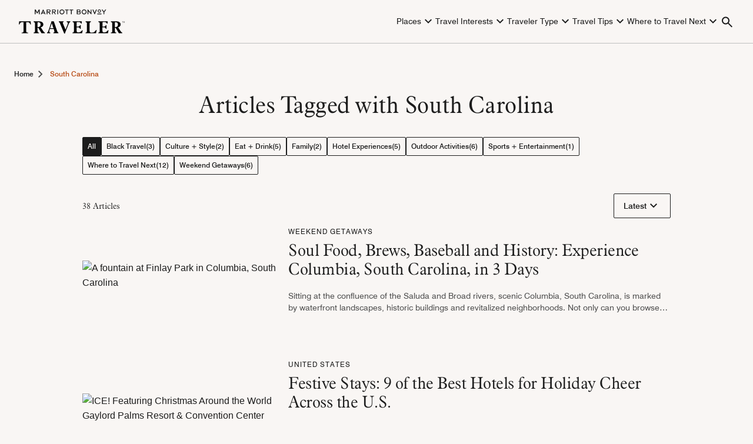

--- FILE ---
content_type: text/html; charset=UTF-8
request_url: https://traveler.marriott.com/tag/south-carolina/
body_size: 47369
content:
<!DOCTYPE html><html lang="en-US"><head><meta charset="UTF-8" /><script type="text/javascript">(window.NREUM||(NREUM={})).init={ajax:{deny_list:["bam.nr-data.net"]},feature_flags:["soft_nav"]};(window.NREUM||(NREUM={})).loader_config={licenseKey:"a335344df3",applicationID:"107386879",browserID:"357842441"};;/*! For license information please see nr-loader-rum-1.308.0.min.js.LICENSE.txt */
(()=>{var e,t,r={163:(e,t,r)=>{"use strict";r.d(t,{j:()=>E});var n=r(384),i=r(1741);var a=r(2555);r(860).K7.genericEvents;const s="experimental.resources",o="register",c=e=>{if(!e||"string"!=typeof e)return!1;try{document.createDocumentFragment().querySelector(e)}catch{return!1}return!0};var d=r(2614),u=r(944),l=r(8122);const f="[data-nr-mask]",g=e=>(0,l.a)(e,(()=>{const e={feature_flags:[],experimental:{allow_registered_children:!1,resources:!1},mask_selector:"*",block_selector:"[data-nr-block]",mask_input_options:{color:!1,date:!1,"datetime-local":!1,email:!1,month:!1,number:!1,range:!1,search:!1,tel:!1,text:!1,time:!1,url:!1,week:!1,textarea:!1,select:!1,password:!0}};return{ajax:{deny_list:void 0,block_internal:!0,enabled:!0,autoStart:!0},api:{get allow_registered_children(){return e.feature_flags.includes(o)||e.experimental.allow_registered_children},set allow_registered_children(t){e.experimental.allow_registered_children=t},duplicate_registered_data:!1},browser_consent_mode:{enabled:!1},distributed_tracing:{enabled:void 0,exclude_newrelic_header:void 0,cors_use_newrelic_header:void 0,cors_use_tracecontext_headers:void 0,allowed_origins:void 0},get feature_flags(){return e.feature_flags},set feature_flags(t){e.feature_flags=t},generic_events:{enabled:!0,autoStart:!0},harvest:{interval:30},jserrors:{enabled:!0,autoStart:!0},logging:{enabled:!0,autoStart:!0},metrics:{enabled:!0,autoStart:!0},obfuscate:void 0,page_action:{enabled:!0},page_view_event:{enabled:!0,autoStart:!0},page_view_timing:{enabled:!0,autoStart:!0},performance:{capture_marks:!1,capture_measures:!1,capture_detail:!0,resources:{get enabled(){return e.feature_flags.includes(s)||e.experimental.resources},set enabled(t){e.experimental.resources=t},asset_types:[],first_party_domains:[],ignore_newrelic:!0}},privacy:{cookies_enabled:!0},proxy:{assets:void 0,beacon:void 0},session:{expiresMs:d.wk,inactiveMs:d.BB},session_replay:{autoStart:!0,enabled:!1,preload:!1,sampling_rate:10,error_sampling_rate:100,collect_fonts:!1,inline_images:!1,fix_stylesheets:!0,mask_all_inputs:!0,get mask_text_selector(){return e.mask_selector},set mask_text_selector(t){c(t)?e.mask_selector="".concat(t,",").concat(f):""===t||null===t?e.mask_selector=f:(0,u.R)(5,t)},get block_class(){return"nr-block"},get ignore_class(){return"nr-ignore"},get mask_text_class(){return"nr-mask"},get block_selector(){return e.block_selector},set block_selector(t){c(t)?e.block_selector+=",".concat(t):""!==t&&(0,u.R)(6,t)},get mask_input_options(){return e.mask_input_options},set mask_input_options(t){t&&"object"==typeof t?e.mask_input_options={...t,password:!0}:(0,u.R)(7,t)}},session_trace:{enabled:!0,autoStart:!0},soft_navigations:{enabled:!0,autoStart:!0},spa:{enabled:!0,autoStart:!0},ssl:void 0,user_actions:{enabled:!0,elementAttributes:["id","className","tagName","type"]}}})());var p=r(6154),m=r(9324);let h=0;const v={buildEnv:m.F3,distMethod:m.Xs,version:m.xv,originTime:p.WN},b={consented:!1},y={appMetadata:{},get consented(){return this.session?.state?.consent||b.consented},set consented(e){b.consented=e},customTransaction:void 0,denyList:void 0,disabled:!1,harvester:void 0,isolatedBacklog:!1,isRecording:!1,loaderType:void 0,maxBytes:3e4,obfuscator:void 0,onerror:void 0,ptid:void 0,releaseIds:{},session:void 0,timeKeeper:void 0,registeredEntities:[],jsAttributesMetadata:{bytes:0},get harvestCount(){return++h}},_=e=>{const t=(0,l.a)(e,y),r=Object.keys(v).reduce((e,t)=>(e[t]={value:v[t],writable:!1,configurable:!0,enumerable:!0},e),{});return Object.defineProperties(t,r)};var w=r(5701);const x=e=>{const t=e.startsWith("http");e+="/",r.p=t?e:"https://"+e};var R=r(7836),k=r(3241);const A={accountID:void 0,trustKey:void 0,agentID:void 0,licenseKey:void 0,applicationID:void 0,xpid:void 0},S=e=>(0,l.a)(e,A),T=new Set;function E(e,t={},r,s){let{init:o,info:c,loader_config:d,runtime:u={},exposed:l=!0}=t;if(!c){const e=(0,n.pV)();o=e.init,c=e.info,d=e.loader_config}e.init=g(o||{}),e.loader_config=S(d||{}),c.jsAttributes??={},p.bv&&(c.jsAttributes.isWorker=!0),e.info=(0,a.D)(c);const f=e.init,m=[c.beacon,c.errorBeacon];T.has(e.agentIdentifier)||(f.proxy.assets&&(x(f.proxy.assets),m.push(f.proxy.assets)),f.proxy.beacon&&m.push(f.proxy.beacon),e.beacons=[...m],function(e){const t=(0,n.pV)();Object.getOwnPropertyNames(i.W.prototype).forEach(r=>{const n=i.W.prototype[r];if("function"!=typeof n||"constructor"===n)return;let a=t[r];e[r]&&!1!==e.exposed&&"micro-agent"!==e.runtime?.loaderType&&(t[r]=(...t)=>{const n=e[r](...t);return a?a(...t):n})})}(e),(0,n.US)("activatedFeatures",w.B)),u.denyList=[...f.ajax.deny_list||[],...f.ajax.block_internal?m:[]],u.ptid=e.agentIdentifier,u.loaderType=r,e.runtime=_(u),T.has(e.agentIdentifier)||(e.ee=R.ee.get(e.agentIdentifier),e.exposed=l,(0,k.W)({agentIdentifier:e.agentIdentifier,drained:!!w.B?.[e.agentIdentifier],type:"lifecycle",name:"initialize",feature:void 0,data:e.config})),T.add(e.agentIdentifier)}},384:(e,t,r)=>{"use strict";r.d(t,{NT:()=>s,US:()=>u,Zm:()=>o,bQ:()=>d,dV:()=>c,pV:()=>l});var n=r(6154),i=r(1863),a=r(1910);const s={beacon:"bam.nr-data.net",errorBeacon:"bam.nr-data.net"};function o(){return n.gm.NREUM||(n.gm.NREUM={}),void 0===n.gm.newrelic&&(n.gm.newrelic=n.gm.NREUM),n.gm.NREUM}function c(){let e=o();return e.o||(e.o={ST:n.gm.setTimeout,SI:n.gm.setImmediate||n.gm.setInterval,CT:n.gm.clearTimeout,XHR:n.gm.XMLHttpRequest,REQ:n.gm.Request,EV:n.gm.Event,PR:n.gm.Promise,MO:n.gm.MutationObserver,FETCH:n.gm.fetch,WS:n.gm.WebSocket},(0,a.i)(...Object.values(e.o))),e}function d(e,t){let r=o();r.initializedAgents??={},t.initializedAt={ms:(0,i.t)(),date:new Date},r.initializedAgents[e]=t}function u(e,t){o()[e]=t}function l(){return function(){let e=o();const t=e.info||{};e.info={beacon:s.beacon,errorBeacon:s.errorBeacon,...t}}(),function(){let e=o();const t=e.init||{};e.init={...t}}(),c(),function(){let e=o();const t=e.loader_config||{};e.loader_config={...t}}(),o()}},782:(e,t,r)=>{"use strict";r.d(t,{T:()=>n});const n=r(860).K7.pageViewTiming},860:(e,t,r)=>{"use strict";r.d(t,{$J:()=>u,K7:()=>c,P3:()=>d,XX:()=>i,Yy:()=>o,df:()=>a,qY:()=>n,v4:()=>s});const n="events",i="jserrors",a="browser/blobs",s="rum",o="browser/logs",c={ajax:"ajax",genericEvents:"generic_events",jserrors:i,logging:"logging",metrics:"metrics",pageAction:"page_action",pageViewEvent:"page_view_event",pageViewTiming:"page_view_timing",sessionReplay:"session_replay",sessionTrace:"session_trace",softNav:"soft_navigations",spa:"spa"},d={[c.pageViewEvent]:1,[c.pageViewTiming]:2,[c.metrics]:3,[c.jserrors]:4,[c.spa]:5,[c.ajax]:6,[c.sessionTrace]:7,[c.softNav]:8,[c.sessionReplay]:9,[c.logging]:10,[c.genericEvents]:11},u={[c.pageViewEvent]:s,[c.pageViewTiming]:n,[c.ajax]:n,[c.spa]:n,[c.softNav]:n,[c.metrics]:i,[c.jserrors]:i,[c.sessionTrace]:a,[c.sessionReplay]:a,[c.logging]:o,[c.genericEvents]:"ins"}},944:(e,t,r)=>{"use strict";r.d(t,{R:()=>i});var n=r(3241);function i(e,t){"function"==typeof console.debug&&(console.debug("New Relic Warning: https://github.com/newrelic/newrelic-browser-agent/blob/main/docs/warning-codes.md#".concat(e),t),(0,n.W)({agentIdentifier:null,drained:null,type:"data",name:"warn",feature:"warn",data:{code:e,secondary:t}}))}},1687:(e,t,r)=>{"use strict";r.d(t,{Ak:()=>d,Ze:()=>f,x3:()=>u});var n=r(3241),i=r(7836),a=r(3606),s=r(860),o=r(2646);const c={};function d(e,t){const r={staged:!1,priority:s.P3[t]||0};l(e),c[e].get(t)||c[e].set(t,r)}function u(e,t){e&&c[e]&&(c[e].get(t)&&c[e].delete(t),p(e,t,!1),c[e].size&&g(e))}function l(e){if(!e)throw new Error("agentIdentifier required");c[e]||(c[e]=new Map)}function f(e="",t="feature",r=!1){if(l(e),!e||!c[e].get(t)||r)return p(e,t);c[e].get(t).staged=!0,g(e)}function g(e){const t=Array.from(c[e]);t.every(([e,t])=>t.staged)&&(t.sort((e,t)=>e[1].priority-t[1].priority),t.forEach(([t])=>{c[e].delete(t),p(e,t)}))}function p(e,t,r=!0){const s=e?i.ee.get(e):i.ee,c=a.i.handlers;if(!s.aborted&&s.backlog&&c){if((0,n.W)({agentIdentifier:e,type:"lifecycle",name:"drain",feature:t}),r){const e=s.backlog[t],r=c[t];if(r){for(let t=0;e&&t<e.length;++t)m(e[t],r);Object.entries(r).forEach(([e,t])=>{Object.values(t||{}).forEach(t=>{t[0]?.on&&t[0]?.context()instanceof o.y&&t[0].on(e,t[1])})})}}s.isolatedBacklog||delete c[t],s.backlog[t]=null,s.emit("drain-"+t,[])}}function m(e,t){var r=e[1];Object.values(t[r]||{}).forEach(t=>{var r=e[0];if(t[0]===r){var n=t[1],i=e[3],a=e[2];n.apply(i,a)}})}},1738:(e,t,r)=>{"use strict";r.d(t,{U:()=>g,Y:()=>f});var n=r(3241),i=r(9908),a=r(1863),s=r(944),o=r(5701),c=r(3969),d=r(8362),u=r(860),l=r(4261);function f(e,t,r,a){const f=a||r;!f||f[e]&&f[e]!==d.d.prototype[e]||(f[e]=function(){(0,i.p)(c.xV,["API/"+e+"/called"],void 0,u.K7.metrics,r.ee),(0,n.W)({agentIdentifier:r.agentIdentifier,drained:!!o.B?.[r.agentIdentifier],type:"data",name:"api",feature:l.Pl+e,data:{}});try{return t.apply(this,arguments)}catch(e){(0,s.R)(23,e)}})}function g(e,t,r,n,s){const o=e.info;null===r?delete o.jsAttributes[t]:o.jsAttributes[t]=r,(s||null===r)&&(0,i.p)(l.Pl+n,[(0,a.t)(),t,r],void 0,"session",e.ee)}},1741:(e,t,r)=>{"use strict";r.d(t,{W:()=>a});var n=r(944),i=r(4261);class a{#e(e,...t){if(this[e]!==a.prototype[e])return this[e](...t);(0,n.R)(35,e)}addPageAction(e,t){return this.#e(i.hG,e,t)}register(e){return this.#e(i.eY,e)}recordCustomEvent(e,t){return this.#e(i.fF,e,t)}setPageViewName(e,t){return this.#e(i.Fw,e,t)}setCustomAttribute(e,t,r){return this.#e(i.cD,e,t,r)}noticeError(e,t){return this.#e(i.o5,e,t)}setUserId(e,t=!1){return this.#e(i.Dl,e,t)}setApplicationVersion(e){return this.#e(i.nb,e)}setErrorHandler(e){return this.#e(i.bt,e)}addRelease(e,t){return this.#e(i.k6,e,t)}log(e,t){return this.#e(i.$9,e,t)}start(){return this.#e(i.d3)}finished(e){return this.#e(i.BL,e)}recordReplay(){return this.#e(i.CH)}pauseReplay(){return this.#e(i.Tb)}addToTrace(e){return this.#e(i.U2,e)}setCurrentRouteName(e){return this.#e(i.PA,e)}interaction(e){return this.#e(i.dT,e)}wrapLogger(e,t,r){return this.#e(i.Wb,e,t,r)}measure(e,t){return this.#e(i.V1,e,t)}consent(e){return this.#e(i.Pv,e)}}},1863:(e,t,r)=>{"use strict";function n(){return Math.floor(performance.now())}r.d(t,{t:()=>n})},1910:(e,t,r)=>{"use strict";r.d(t,{i:()=>a});var n=r(944);const i=new Map;function a(...e){return e.every(e=>{if(i.has(e))return i.get(e);const t="function"==typeof e?e.toString():"",r=t.includes("[native code]"),a=t.includes("nrWrapper");return r||a||(0,n.R)(64,e?.name||t),i.set(e,r),r})}},2555:(e,t,r)=>{"use strict";r.d(t,{D:()=>o,f:()=>s});var n=r(384),i=r(8122);const a={beacon:n.NT.beacon,errorBeacon:n.NT.errorBeacon,licenseKey:void 0,applicationID:void 0,sa:void 0,queueTime:void 0,applicationTime:void 0,ttGuid:void 0,user:void 0,account:void 0,product:void 0,extra:void 0,jsAttributes:{},userAttributes:void 0,atts:void 0,transactionName:void 0,tNamePlain:void 0};function s(e){try{return!!e.licenseKey&&!!e.errorBeacon&&!!e.applicationID}catch(e){return!1}}const o=e=>(0,i.a)(e,a)},2614:(e,t,r)=>{"use strict";r.d(t,{BB:()=>s,H3:()=>n,g:()=>d,iL:()=>c,tS:()=>o,uh:()=>i,wk:()=>a});const n="NRBA",i="SESSION",a=144e5,s=18e5,o={STARTED:"session-started",PAUSE:"session-pause",RESET:"session-reset",RESUME:"session-resume",UPDATE:"session-update"},c={SAME_TAB:"same-tab",CROSS_TAB:"cross-tab"},d={OFF:0,FULL:1,ERROR:2}},2646:(e,t,r)=>{"use strict";r.d(t,{y:()=>n});class n{constructor(e){this.contextId=e}}},2843:(e,t,r)=>{"use strict";r.d(t,{G:()=>a,u:()=>i});var n=r(3878);function i(e,t=!1,r,i){(0,n.DD)("visibilitychange",function(){if(t)return void("hidden"===document.visibilityState&&e());e(document.visibilityState)},r,i)}function a(e,t,r){(0,n.sp)("pagehide",e,t,r)}},3241:(e,t,r)=>{"use strict";r.d(t,{W:()=>a});var n=r(6154);const i="newrelic";function a(e={}){try{n.gm.dispatchEvent(new CustomEvent(i,{detail:e}))}catch(e){}}},3606:(e,t,r)=>{"use strict";r.d(t,{i:()=>a});var n=r(9908);a.on=s;var i=a.handlers={};function a(e,t,r,a){s(a||n.d,i,e,t,r)}function s(e,t,r,i,a){a||(a="feature"),e||(e=n.d);var s=t[a]=t[a]||{};(s[r]=s[r]||[]).push([e,i])}},3878:(e,t,r)=>{"use strict";function n(e,t){return{capture:e,passive:!1,signal:t}}function i(e,t,r=!1,i){window.addEventListener(e,t,n(r,i))}function a(e,t,r=!1,i){document.addEventListener(e,t,n(r,i))}r.d(t,{DD:()=>a,jT:()=>n,sp:()=>i})},3969:(e,t,r)=>{"use strict";r.d(t,{TZ:()=>n,XG:()=>o,rs:()=>i,xV:()=>s,z_:()=>a});const n=r(860).K7.metrics,i="sm",a="cm",s="storeSupportabilityMetrics",o="storeEventMetrics"},4234:(e,t,r)=>{"use strict";r.d(t,{W:()=>a});var n=r(7836),i=r(1687);class a{constructor(e,t){this.agentIdentifier=e,this.ee=n.ee.get(e),this.featureName=t,this.blocked=!1}deregisterDrain(){(0,i.x3)(this.agentIdentifier,this.featureName)}}},4261:(e,t,r)=>{"use strict";r.d(t,{$9:()=>d,BL:()=>o,CH:()=>g,Dl:()=>_,Fw:()=>y,PA:()=>h,Pl:()=>n,Pv:()=>k,Tb:()=>l,U2:()=>a,V1:()=>R,Wb:()=>x,bt:()=>b,cD:()=>v,d3:()=>w,dT:()=>c,eY:()=>p,fF:()=>f,hG:()=>i,k6:()=>s,nb:()=>m,o5:()=>u});const n="api-",i="addPageAction",a="addToTrace",s="addRelease",o="finished",c="interaction",d="log",u="noticeError",l="pauseReplay",f="recordCustomEvent",g="recordReplay",p="register",m="setApplicationVersion",h="setCurrentRouteName",v="setCustomAttribute",b="setErrorHandler",y="setPageViewName",_="setUserId",w="start",x="wrapLogger",R="measure",k="consent"},5289:(e,t,r)=>{"use strict";r.d(t,{GG:()=>s,Qr:()=>c,sB:()=>o});var n=r(3878),i=r(6389);function a(){return"undefined"==typeof document||"complete"===document.readyState}function s(e,t){if(a())return e();const r=(0,i.J)(e),s=setInterval(()=>{a()&&(clearInterval(s),r())},500);(0,n.sp)("load",r,t)}function o(e){if(a())return e();(0,n.DD)("DOMContentLoaded",e)}function c(e){if(a())return e();(0,n.sp)("popstate",e)}},5607:(e,t,r)=>{"use strict";r.d(t,{W:()=>n});const n=(0,r(9566).bz)()},5701:(e,t,r)=>{"use strict";r.d(t,{B:()=>a,t:()=>s});var n=r(3241);const i=new Set,a={};function s(e,t){const r=t.agentIdentifier;a[r]??={},e&&"object"==typeof e&&(i.has(r)||(t.ee.emit("rumresp",[e]),a[r]=e,i.add(r),(0,n.W)({agentIdentifier:r,loaded:!0,drained:!0,type:"lifecycle",name:"load",feature:void 0,data:e})))}},6154:(e,t,r)=>{"use strict";r.d(t,{OF:()=>c,RI:()=>i,WN:()=>u,bv:()=>a,eN:()=>l,gm:()=>s,mw:()=>o,sb:()=>d});var n=r(1863);const i="undefined"!=typeof window&&!!window.document,a="undefined"!=typeof WorkerGlobalScope&&("undefined"!=typeof self&&self instanceof WorkerGlobalScope&&self.navigator instanceof WorkerNavigator||"undefined"!=typeof globalThis&&globalThis instanceof WorkerGlobalScope&&globalThis.navigator instanceof WorkerNavigator),s=i?window:"undefined"!=typeof WorkerGlobalScope&&("undefined"!=typeof self&&self instanceof WorkerGlobalScope&&self||"undefined"!=typeof globalThis&&globalThis instanceof WorkerGlobalScope&&globalThis),o=Boolean("hidden"===s?.document?.visibilityState),c=/iPad|iPhone|iPod/.test(s.navigator?.userAgent),d=c&&"undefined"==typeof SharedWorker,u=((()=>{const e=s.navigator?.userAgent?.match(/Firefox[/\s](\d+\.\d+)/);Array.isArray(e)&&e.length>=2&&e[1]})(),Date.now()-(0,n.t)()),l=()=>"undefined"!=typeof PerformanceNavigationTiming&&s?.performance?.getEntriesByType("navigation")?.[0]?.responseStart},6389:(e,t,r)=>{"use strict";function n(e,t=500,r={}){const n=r?.leading||!1;let i;return(...r)=>{n&&void 0===i&&(e.apply(this,r),i=setTimeout(()=>{i=clearTimeout(i)},t)),n||(clearTimeout(i),i=setTimeout(()=>{e.apply(this,r)},t))}}function i(e){let t=!1;return(...r)=>{t||(t=!0,e.apply(this,r))}}r.d(t,{J:()=>i,s:()=>n})},6630:(e,t,r)=>{"use strict";r.d(t,{T:()=>n});const n=r(860).K7.pageViewEvent},7699:(e,t,r)=>{"use strict";r.d(t,{It:()=>a,KC:()=>o,No:()=>i,qh:()=>s});var n=r(860);const i=16e3,a=1e6,s="SESSION_ERROR",o={[n.K7.logging]:!0,[n.K7.genericEvents]:!1,[n.K7.jserrors]:!1,[n.K7.ajax]:!1}},7836:(e,t,r)=>{"use strict";r.d(t,{P:()=>o,ee:()=>c});var n=r(384),i=r(8990),a=r(2646),s=r(5607);const o="nr@context:".concat(s.W),c=function e(t,r){var n={},s={},u={},l=!1;try{l=16===r.length&&d.initializedAgents?.[r]?.runtime.isolatedBacklog}catch(e){}var f={on:p,addEventListener:p,removeEventListener:function(e,t){var r=n[e];if(!r)return;for(var i=0;i<r.length;i++)r[i]===t&&r.splice(i,1)},emit:function(e,r,n,i,a){!1!==a&&(a=!0);if(c.aborted&&!i)return;t&&a&&t.emit(e,r,n);var o=g(n);m(e).forEach(e=>{e.apply(o,r)});var d=v()[s[e]];d&&d.push([f,e,r,o]);return o},get:h,listeners:m,context:g,buffer:function(e,t){const r=v();if(t=t||"feature",f.aborted)return;Object.entries(e||{}).forEach(([e,n])=>{s[n]=t,t in r||(r[t]=[])})},abort:function(){f._aborted=!0,Object.keys(f.backlog).forEach(e=>{delete f.backlog[e]})},isBuffering:function(e){return!!v()[s[e]]},debugId:r,backlog:l?{}:t&&"object"==typeof t.backlog?t.backlog:{},isolatedBacklog:l};return Object.defineProperty(f,"aborted",{get:()=>{let e=f._aborted||!1;return e||(t&&(e=t.aborted),e)}}),f;function g(e){return e&&e instanceof a.y?e:e?(0,i.I)(e,o,()=>new a.y(o)):new a.y(o)}function p(e,t){n[e]=m(e).concat(t)}function m(e){return n[e]||[]}function h(t){return u[t]=u[t]||e(f,t)}function v(){return f.backlog}}(void 0,"globalEE"),d=(0,n.Zm)();d.ee||(d.ee=c)},8122:(e,t,r)=>{"use strict";r.d(t,{a:()=>i});var n=r(944);function i(e,t){try{if(!e||"object"!=typeof e)return(0,n.R)(3);if(!t||"object"!=typeof t)return(0,n.R)(4);const r=Object.create(Object.getPrototypeOf(t),Object.getOwnPropertyDescriptors(t)),a=0===Object.keys(r).length?e:r;for(let s in a)if(void 0!==e[s])try{if(null===e[s]){r[s]=null;continue}Array.isArray(e[s])&&Array.isArray(t[s])?r[s]=Array.from(new Set([...e[s],...t[s]])):"object"==typeof e[s]&&"object"==typeof t[s]?r[s]=i(e[s],t[s]):r[s]=e[s]}catch(e){r[s]||(0,n.R)(1,e)}return r}catch(e){(0,n.R)(2,e)}}},8362:(e,t,r)=>{"use strict";r.d(t,{d:()=>a});var n=r(9566),i=r(1741);class a extends i.W{agentIdentifier=(0,n.LA)(16)}},8374:(e,t,r)=>{r.nc=(()=>{try{return document?.currentScript?.nonce}catch(e){}return""})()},8990:(e,t,r)=>{"use strict";r.d(t,{I:()=>i});var n=Object.prototype.hasOwnProperty;function i(e,t,r){if(n.call(e,t))return e[t];var i=r();if(Object.defineProperty&&Object.keys)try{return Object.defineProperty(e,t,{value:i,writable:!0,enumerable:!1}),i}catch(e){}return e[t]=i,i}},9324:(e,t,r)=>{"use strict";r.d(t,{F3:()=>i,Xs:()=>a,xv:()=>n});const n="1.308.0",i="PROD",a="CDN"},9566:(e,t,r)=>{"use strict";r.d(t,{LA:()=>o,bz:()=>s});var n=r(6154);const i="xxxxxxxx-xxxx-4xxx-yxxx-xxxxxxxxxxxx";function a(e,t){return e?15&e[t]:16*Math.random()|0}function s(){const e=n.gm?.crypto||n.gm?.msCrypto;let t,r=0;return e&&e.getRandomValues&&(t=e.getRandomValues(new Uint8Array(30))),i.split("").map(e=>"x"===e?a(t,r++).toString(16):"y"===e?(3&a()|8).toString(16):e).join("")}function o(e){const t=n.gm?.crypto||n.gm?.msCrypto;let r,i=0;t&&t.getRandomValues&&(r=t.getRandomValues(new Uint8Array(e)));const s=[];for(var o=0;o<e;o++)s.push(a(r,i++).toString(16));return s.join("")}},9908:(e,t,r)=>{"use strict";r.d(t,{d:()=>n,p:()=>i});var n=r(7836).ee.get("handle");function i(e,t,r,i,a){a?(a.buffer([e],i),a.emit(e,t,r)):(n.buffer([e],i),n.emit(e,t,r))}}},n={};function i(e){var t=n[e];if(void 0!==t)return t.exports;var a=n[e]={exports:{}};return r[e](a,a.exports,i),a.exports}i.m=r,i.d=(e,t)=>{for(var r in t)i.o(t,r)&&!i.o(e,r)&&Object.defineProperty(e,r,{enumerable:!0,get:t[r]})},i.f={},i.e=e=>Promise.all(Object.keys(i.f).reduce((t,r)=>(i.f[r](e,t),t),[])),i.u=e=>"nr-rum-1.308.0.min.js",i.o=(e,t)=>Object.prototype.hasOwnProperty.call(e,t),e={},t="NRBA-1.308.0.PROD:",i.l=(r,n,a,s)=>{if(e[r])e[r].push(n);else{var o,c;if(void 0!==a)for(var d=document.getElementsByTagName("script"),u=0;u<d.length;u++){var l=d[u];if(l.getAttribute("src")==r||l.getAttribute("data-webpack")==t+a){o=l;break}}if(!o){c=!0;var f={296:"sha512-+MIMDsOcckGXa1EdWHqFNv7P+JUkd5kQwCBr3KE6uCvnsBNUrdSt4a/3/L4j4TxtnaMNjHpza2/erNQbpacJQA=="};(o=document.createElement("script")).charset="utf-8",i.nc&&o.setAttribute("nonce",i.nc),o.setAttribute("data-webpack",t+a),o.src=r,0!==o.src.indexOf(window.location.origin+"/")&&(o.crossOrigin="anonymous"),f[s]&&(o.integrity=f[s])}e[r]=[n];var g=(t,n)=>{o.onerror=o.onload=null,clearTimeout(p);var i=e[r];if(delete e[r],o.parentNode&&o.parentNode.removeChild(o),i&&i.forEach(e=>e(n)),t)return t(n)},p=setTimeout(g.bind(null,void 0,{type:"timeout",target:o}),12e4);o.onerror=g.bind(null,o.onerror),o.onload=g.bind(null,o.onload),c&&document.head.appendChild(o)}},i.r=e=>{"undefined"!=typeof Symbol&&Symbol.toStringTag&&Object.defineProperty(e,Symbol.toStringTag,{value:"Module"}),Object.defineProperty(e,"__esModule",{value:!0})},i.p="https://js-agent.newrelic.com/",(()=>{var e={374:0,840:0};i.f.j=(t,r)=>{var n=i.o(e,t)?e[t]:void 0;if(0!==n)if(n)r.push(n[2]);else{var a=new Promise((r,i)=>n=e[t]=[r,i]);r.push(n[2]=a);var s=i.p+i.u(t),o=new Error;i.l(s,r=>{if(i.o(e,t)&&(0!==(n=e[t])&&(e[t]=void 0),n)){var a=r&&("load"===r.type?"missing":r.type),s=r&&r.target&&r.target.src;o.message="Loading chunk "+t+" failed: ("+a+": "+s+")",o.name="ChunkLoadError",o.type=a,o.request=s,n[1](o)}},"chunk-"+t,t)}};var t=(t,r)=>{var n,a,[s,o,c]=r,d=0;if(s.some(t=>0!==e[t])){for(n in o)i.o(o,n)&&(i.m[n]=o[n]);if(c)c(i)}for(t&&t(r);d<s.length;d++)a=s[d],i.o(e,a)&&e[a]&&e[a][0](),e[a]=0},r=self["webpackChunk:NRBA-1.308.0.PROD"]=self["webpackChunk:NRBA-1.308.0.PROD"]||[];r.forEach(t.bind(null,0)),r.push=t.bind(null,r.push.bind(r))})(),(()=>{"use strict";i(8374);var e=i(8362),t=i(860);const r=Object.values(t.K7);var n=i(163);var a=i(9908),s=i(1863),o=i(4261),c=i(1738);var d=i(1687),u=i(4234),l=i(5289),f=i(6154),g=i(944),p=i(384);const m=e=>f.RI&&!0===e?.privacy.cookies_enabled;function h(e){return!!(0,p.dV)().o.MO&&m(e)&&!0===e?.session_trace.enabled}var v=i(6389),b=i(7699);class y extends u.W{constructor(e,t){super(e.agentIdentifier,t),this.agentRef=e,this.abortHandler=void 0,this.featAggregate=void 0,this.loadedSuccessfully=void 0,this.onAggregateImported=new Promise(e=>{this.loadedSuccessfully=e}),this.deferred=Promise.resolve(),!1===e.init[this.featureName].autoStart?this.deferred=new Promise((t,r)=>{this.ee.on("manual-start-all",(0,v.J)(()=>{(0,d.Ak)(e.agentIdentifier,this.featureName),t()}))}):(0,d.Ak)(e.agentIdentifier,t)}importAggregator(e,t,r={}){if(this.featAggregate)return;const n=async()=>{let n;await this.deferred;try{if(m(e.init)){const{setupAgentSession:t}=await i.e(296).then(i.bind(i,3305));n=t(e)}}catch(e){(0,g.R)(20,e),this.ee.emit("internal-error",[e]),(0,a.p)(b.qh,[e],void 0,this.featureName,this.ee)}try{if(!this.#t(this.featureName,n,e.init))return(0,d.Ze)(this.agentIdentifier,this.featureName),void this.loadedSuccessfully(!1);const{Aggregate:i}=await t();this.featAggregate=new i(e,r),e.runtime.harvester.initializedAggregates.push(this.featAggregate),this.loadedSuccessfully(!0)}catch(e){(0,g.R)(34,e),this.abortHandler?.(),(0,d.Ze)(this.agentIdentifier,this.featureName,!0),this.loadedSuccessfully(!1),this.ee&&this.ee.abort()}};f.RI?(0,l.GG)(()=>n(),!0):n()}#t(e,r,n){if(this.blocked)return!1;switch(e){case t.K7.sessionReplay:return h(n)&&!!r;case t.K7.sessionTrace:return!!r;default:return!0}}}var _=i(6630),w=i(2614),x=i(3241);class R extends y{static featureName=_.T;constructor(e){var t;super(e,_.T),this.setupInspectionEvents(e.agentIdentifier),t=e,(0,c.Y)(o.Fw,function(e,r){"string"==typeof e&&("/"!==e.charAt(0)&&(e="/"+e),t.runtime.customTransaction=(r||"http://custom.transaction")+e,(0,a.p)(o.Pl+o.Fw,[(0,s.t)()],void 0,void 0,t.ee))},t),this.importAggregator(e,()=>i.e(296).then(i.bind(i,3943)))}setupInspectionEvents(e){const t=(t,r)=>{t&&(0,x.W)({agentIdentifier:e,timeStamp:t.timeStamp,loaded:"complete"===t.target.readyState,type:"window",name:r,data:t.target.location+""})};(0,l.sB)(e=>{t(e,"DOMContentLoaded")}),(0,l.GG)(e=>{t(e,"load")}),(0,l.Qr)(e=>{t(e,"navigate")}),this.ee.on(w.tS.UPDATE,(t,r)=>{(0,x.W)({agentIdentifier:e,type:"lifecycle",name:"session",data:r})})}}class k extends e.d{constructor(e){var t;(super(),f.gm)?(this.features={},(0,p.bQ)(this.agentIdentifier,this),this.desiredFeatures=new Set(e.features||[]),this.desiredFeatures.add(R),(0,n.j)(this,e,e.loaderType||"agent"),t=this,(0,c.Y)(o.cD,function(e,r,n=!1){if("string"==typeof e){if(["string","number","boolean"].includes(typeof r)||null===r)return(0,c.U)(t,e,r,o.cD,n);(0,g.R)(40,typeof r)}else(0,g.R)(39,typeof e)},t),function(e){(0,c.Y)(o.Dl,function(t,r=!1){if("string"!=typeof t&&null!==t)return void(0,g.R)(41,typeof t);const n=e.info.jsAttributes["enduser.id"];r&&null!=n&&n!==t?(0,a.p)(o.Pl+"setUserIdAndResetSession",[t],void 0,"session",e.ee):(0,c.U)(e,"enduser.id",t,o.Dl,!0)},e)}(this),function(e){(0,c.Y)(o.nb,function(t){if("string"==typeof t||null===t)return(0,c.U)(e,"application.version",t,o.nb,!1);(0,g.R)(42,typeof t)},e)}(this),function(e){(0,c.Y)(o.d3,function(){e.ee.emit("manual-start-all")},e)}(this),function(e){(0,c.Y)(o.Pv,function(t=!0){if("boolean"==typeof t){if((0,a.p)(o.Pl+o.Pv,[t],void 0,"session",e.ee),e.runtime.consented=t,t){const t=e.features.page_view_event;t.onAggregateImported.then(e=>{const r=t.featAggregate;e&&!r.sentRum&&r.sendRum()})}}else(0,g.R)(65,typeof t)},e)}(this),this.run()):(0,g.R)(21)}get config(){return{info:this.info,init:this.init,loader_config:this.loader_config,runtime:this.runtime}}get api(){return this}run(){try{const e=function(e){const t={};return r.forEach(r=>{t[r]=!!e[r]?.enabled}),t}(this.init),n=[...this.desiredFeatures];n.sort((e,r)=>t.P3[e.featureName]-t.P3[r.featureName]),n.forEach(r=>{if(!e[r.featureName]&&r.featureName!==t.K7.pageViewEvent)return;if(r.featureName===t.K7.spa)return void(0,g.R)(67);const n=function(e){switch(e){case t.K7.ajax:return[t.K7.jserrors];case t.K7.sessionTrace:return[t.K7.ajax,t.K7.pageViewEvent];case t.K7.sessionReplay:return[t.K7.sessionTrace];case t.K7.pageViewTiming:return[t.K7.pageViewEvent];default:return[]}}(r.featureName).filter(e=>!(e in this.features));n.length>0&&(0,g.R)(36,{targetFeature:r.featureName,missingDependencies:n}),this.features[r.featureName]=new r(this)})}catch(e){(0,g.R)(22,e);for(const e in this.features)this.features[e].abortHandler?.();const t=(0,p.Zm)();delete t.initializedAgents[this.agentIdentifier]?.features,delete this.sharedAggregator;return t.ee.get(this.agentIdentifier).abort(),!1}}}var A=i(2843),S=i(782);class T extends y{static featureName=S.T;constructor(e){super(e,S.T),f.RI&&((0,A.u)(()=>(0,a.p)("docHidden",[(0,s.t)()],void 0,S.T,this.ee),!0),(0,A.G)(()=>(0,a.p)("winPagehide",[(0,s.t)()],void 0,S.T,this.ee)),this.importAggregator(e,()=>i.e(296).then(i.bind(i,2117))))}}var E=i(3969);class I extends y{static featureName=E.TZ;constructor(e){super(e,E.TZ),f.RI&&document.addEventListener("securitypolicyviolation",e=>{(0,a.p)(E.xV,["Generic/CSPViolation/Detected"],void 0,this.featureName,this.ee)}),this.importAggregator(e,()=>i.e(296).then(i.bind(i,9623)))}}new k({features:[R,T,I],loaderType:"lite"})})()})();</script><meta name="viewport" content="width=device-width, initial-scale=1" /><meta name='robots' content='noindex, follow' /><meta property="og:locale" content="en_US" /><meta property="og:type" content="article" /><meta property="og:title" content="South Carolina Archives" /><meta property="og:url" content="https://traveler.marriott.com/tag/south-carolina/" /><meta property="og:site_name" content="Marriott Bonvoy Traveler" /><meta property="og:image" content="https://traveler.marriott.com/wp-content/uploads/2024/09/Fav-Icon.png" /><meta property="og:image:width" content="512" /><meta property="og:image:height" content="512" /><meta property="og:image:type" content="image/png" /><meta name="twitter:card" content="summary_large_image" /><meta name="twitter:site" content="@mbonvoytraveler" /> <script type="application/ld+json" class="yoast-schema-graph">{"@context":"https://schema.org","@graph":[{"@type":"CollectionPage","@id":"https://traveler.marriott.com/tag/south-carolina/","url":"https://traveler.marriott.com/tag/south-carolina/","name":"South Carolina Archives - Marriott Bonvoy Traveler","isPartOf":{"@id":"https://traveler.marriott.com/#website"},"primaryImageOfPage":{"@id":"https://traveler.marriott.com/tag/south-carolina/#primaryimage"},"image":{"@id":"https://traveler.marriott.com/tag/south-carolina/#primaryimage"},"thumbnailUrl":"https://traveler.marriott.com/wp-content/uploads/2023/11/finlay-park-fountain-columbia-south-carolina-1920x1080.jpg","breadcrumb":{"@id":"https://traveler.marriott.com/tag/south-carolina/#breadcrumb"},"inLanguage":"en-US"},{"@type":"ImageObject","inLanguage":"en-US","@id":"https://traveler.marriott.com/tag/south-carolina/#primaryimage","url":"https://traveler.marriott.com/wp-content/uploads/2023/11/finlay-park-fountain-columbia-south-carolina-1920x1080.jpg","contentUrl":"https://traveler.marriott.com/wp-content/uploads/2023/11/finlay-park-fountain-columbia-south-carolina-1920x1080.jpg","width":1920,"height":1080,"caption":"Columbia is full of public parks. (Photo: Getty Images)"},{"@type":"BreadcrumbList","@id":"https://traveler.marriott.com/tag/south-carolina/#breadcrumb","itemListElement":[{"@type":"ListItem","position":1,"name":"Home","item":"https://traveler.marriott.com/"},{"@type":"ListItem","position":2,"name":"South Carolina"}]},{"@type":"WebSite","@id":"https://traveler.marriott.com/#website","url":"https://traveler.marriott.com/","name":"Marriott Bonvoy Traveler","description":"Marriott Bonvoy Traveler brings unexpected stories to share and experience.","publisher":{"@id":"https://traveler.marriott.com/#organization"},"potentialAction":[{"@type":"SearchAction","target":{"@type":"EntryPoint","urlTemplate":"https://traveler.marriott.com/?s={search_term_string}"},"query-input":{"@type":"PropertyValueSpecification","valueRequired":true,"valueName":"search_term_string"}}],"inLanguage":"en-US"},{"@type":"Organization","@id":"https://traveler.marriott.com/#organization","name":"Marriott Bonvoy Traveler","url":"https://traveler.marriott.com/","logo":{"@type":"ImageObject","inLanguage":"en-US","@id":"https://traveler.marriott.com/#/schema/logo/image/","url":"https://traveler.marriott.com/wp-content/uploads/2019/02/logo.png","contentUrl":"https://traveler.marriott.com/wp-content/uploads/2019/02/logo.png","width":416,"height":121,"caption":"Marriott Bonvoy Traveler"},"image":{"@id":"https://traveler.marriott.com/#/schema/logo/image/"},"sameAs":["https://www.facebook.com/mbonvoytraveler/","https://x.com/mbonvoytraveler","https://www.instagram.com/mbonvoytraveler/","https://www.pinterest.com/marriottbonvoytraveler/","https://www.youtube.com/channel/UCpDtA9d5Z8SsNEnsVgwq9LA"]}]}</script> <link media="all" href="https://traveler.marriott.com/wp-content/cache/autoptimize/1/css/autoptimize_871ece4b567bbe8b91d59bd7696cb06c.css" rel="stylesheet"><link media="screen" href="https://traveler.marriott.com/wp-content/cache/autoptimize/1/css/autoptimize_a8f5bd14ab7ee6aa6c1673f78a5402e2.css" rel="stylesheet"><title>South Carolina Archives - Marriott Bonvoy Traveler</title><link rel='dns-prefetch' href='//www.riddle.com' /><link rel='dns-prefetch' href='//www.googletagmanager.com' /><link rel="alternate" type="application/rss+xml" title="Marriott Bonvoy Traveler &raquo; Feed" href="https://traveler.marriott.com/feed/" /><link rel="alternate" type="application/rss+xml" title="Marriott Bonvoy Traveler &raquo; Comments Feed" href="https://traveler.marriott.com/comments/feed/" /><link rel="alternate" type="application/rss+xml" title="Marriott Bonvoy Traveler &raquo; South Carolina Tag Feed" href="https://traveler.marriott.com/tag/south-carolina/feed/" /><style id='core-block-supports-inline-css'>.wp-container-core-group-is-layout-1 > .alignfull{margin-right:calc(0px * -1);margin-left:calc(0px * -1);}.wp-container-core-columns-is-layout-1{flex-wrap:nowrap;}.wp-container-core-columns-is-layout-2{flex-wrap:nowrap;}.wp-container-core-group-is-layout-2 > .alignfull{margin-right:calc(0px * -1);margin-left:calc(0px * -1);}</style> <script src="https://www.riddle.com/embed/build-embedjs/embedV2.js" id="riddle-embed-js"></script> <script src="https://traveler.marriott.com/wp-content/plugins/traveler-fse-blocks/dist/blocks/booking/view.js?ver=31d6cfe0d16ae931b73c" id="traveler-fse-blocks-booking-script-js"></script> <script src="https://traveler.marriott.com/wp-content/plugins/stop-user-enumeration/frontend/js/frontend.js?ver=1.6.3" id="stop-user-enumeration-js" defer data-wp-strategy="defer"></script>    <script src="https://www.googletagmanager.com/gtag/js?id=GT-55JKJC5" id="google_gtagjs-js" async></script> <script id="google_gtagjs-js-after">window.dataLayer = window.dataLayer || [];function gtag(){dataLayer.push(arguments);}
gtag("set","linker",{"domains":["traveler.marriott.com"]});
gtag("js", new Date());
gtag("set", "developer_id.dZTNiMT", true);
gtag("config", "GT-55JKJC5");</script> <link rel="https://api.w.org/" href="https://traveler.marriott.com/wp-json/" /><link rel="alternate" title="JSON" type="application/json" href="https://traveler.marriott.com/wp-json/wp/v2/tags/32031" /><link rel="EditURI" type="application/rsd+xml" title="RSD" href="https://traveler.marriott.com/xmlrpc.php?rsd" /><meta name="generator" content="Site Kit by Google 1.147.0" /><link rel="icon" href="https://traveler.marriott.com/wp-content/themes/traveler-fse/assets/images/favicon.png" type="image/x-icon"><link rel="preload" href="https://traveler.marriott.com/wp-content/themes/traveler-fse/assets/fonts/Swiss721/Swiss_Regular/Swiss721BT-Regular.woff2" as="font" type="font/woff2" crossorigin="anonymous"><link rel="preload" href="https://traveler.marriott.com/wp-content/themes/traveler-fse/assets/fonts/Swiss721/Swiss_Medium/Swiss721BT-Medium.woff2" as="font" type="font/woff2" crossorigin="anonymous"><link rel="preload" href="https://traveler.marriott.com/wp-content/themes/traveler-fse/assets/fonts/Aldine721/AldineforMarriott.woff2?v=2" as="font" type="font/woff2" crossorigin="anonymous"><script src="https://traveler.marriott.com/wp-content/themes/traveler-fse/assets/js/jquery/jquery.min.js" defer></script> <script src="https://cdn.cookielaw.org/opt-out/otCCPAiab.js" id="cookielaw-sdk" charset="UTF-8" ccpa-opt-out-ids="4" ccpa-opt-out-geo="US" ccpa-opt-out-lspa="false" onload="console.log(`Cookie Law loaded.`);" defer></script><script src="https://assets.adobedtm.com/launch-EN3963523be4674e5591a9c4d516697352.min.js" id="dtm-sdk" onload="console.log(`Adobe DTM loaded.`);" defer></script><script id="branch-sdk" src="https://cdn.branch.io/branch-latest.min.js" defer></script> <script src="https://traveler.marriott.com/wp-content/themes/traveler-fse/assets/js/branch.js" defer></script> <script src="https://traveler.marriott.com/wp-content/themes/traveler-fse/assets/js/segment.js" defer></script> <meta name="google-site-verification" content="R6j-tdkJ1RTDzvvsp6huaVlBtMm1IOMCCup3nEfkOUg"><link rel="icon" href="https://traveler.marriott.com/wp-content/uploads/2024/09/cropped-Fav-Icon-32x32.png" sizes="32x32" /><link rel="icon" href="https://traveler.marriott.com/wp-content/uploads/2024/09/cropped-Fav-Icon-192x192.png" sizes="192x192" /><link rel="apple-touch-icon" href="https://traveler.marriott.com/wp-content/uploads/2024/09/cropped-Fav-Icon-180x180.png" /><meta name="msapplication-TileImage" content="https://traveler.marriott.com/wp-content/uploads/2024/09/cropped-Fav-Icon-270x270.png" />
<script>(window.BOOMR_mq=window.BOOMR_mq||[]).push(["addVar",{"rua.upush":"false","rua.cpush":"true","rua.upre":"false","rua.cpre":"false","rua.uprl":"false","rua.cprl":"false","rua.cprf":"false","rua.trans":"SJ-6e7ac8b6-2263-4f2f-a5be-124a29b2f73f","rua.cook":"false","rua.ims":"false","rua.ufprl":"false","rua.cfprl":"true","rua.isuxp":"false","rua.texp":"norulematch","rua.ceh":"false","rua.ueh":"false","rua.ieh.st":"0"}]);</script>
                              <script>!function(e){var n="https://s.go-mpulse.net/boomerang/";if("False"=="True")e.BOOMR_config=e.BOOMR_config||{},e.BOOMR_config.PageParams=e.BOOMR_config.PageParams||{},e.BOOMR_config.PageParams.pci=!0,n="https://s2.go-mpulse.net/boomerang/";if(window.BOOMR_API_key="P8NXE-FVGXH-UKVH8-CPG2W-VB7RV",function(){function e(){if(!o){var e=document.createElement("script");e.id="boomr-scr-as",e.src=window.BOOMR.url,e.async=!0,i.parentNode.appendChild(e),o=!0}}function t(e){o=!0;var n,t,a,r,d=document,O=window;if(window.BOOMR.snippetMethod=e?"if":"i",t=function(e,n){var t=d.createElement("script");t.id=n||"boomr-if-as",t.src=window.BOOMR.url,BOOMR_lstart=(new Date).getTime(),e=e||d.body,e.appendChild(t)},!window.addEventListener&&window.attachEvent&&navigator.userAgent.match(/MSIE [67]\./))return window.BOOMR.snippetMethod="s",void t(i.parentNode,"boomr-async");a=document.createElement("IFRAME"),a.src="about:blank",a.title="",a.role="presentation",a.loading="eager",r=(a.frameElement||a).style,r.width=0,r.height=0,r.border=0,r.display="none",i.parentNode.appendChild(a);try{O=a.contentWindow,d=O.document.open()}catch(_){n=document.domain,a.src="javascript:var d=document.open();d.domain='"+n+"';void(0);",O=a.contentWindow,d=O.document.open()}if(n)d._boomrl=function(){this.domain=n,t()},d.write("<bo"+"dy onload='document._boomrl();'>");else if(O._boomrl=function(){t()},O.addEventListener)O.addEventListener("load",O._boomrl,!1);else if(O.attachEvent)O.attachEvent("onload",O._boomrl);d.close()}function a(e){window.BOOMR_onload=e&&e.timeStamp||(new Date).getTime()}if(!window.BOOMR||!window.BOOMR.version&&!window.BOOMR.snippetExecuted){window.BOOMR=window.BOOMR||{},window.BOOMR.snippetStart=(new Date).getTime(),window.BOOMR.snippetExecuted=!0,window.BOOMR.snippetVersion=12,window.BOOMR.url=n+"P8NXE-FVGXH-UKVH8-CPG2W-VB7RV";var i=document.currentScript||document.getElementsByTagName("script")[0],o=!1,r=document.createElement("link");if(r.relList&&"function"==typeof r.relList.supports&&r.relList.supports("preload")&&"as"in r)window.BOOMR.snippetMethod="p",r.href=window.BOOMR.url,r.rel="preload",r.as="script",r.addEventListener("load",e),r.addEventListener("error",function(){t(!0)}),setTimeout(function(){if(!o)t(!0)},3e3),BOOMR_lstart=(new Date).getTime(),i.parentNode.appendChild(r);else t(!1);if(window.addEventListener)window.addEventListener("load",a,!1);else if(window.attachEvent)window.attachEvent("onload",a)}}(),"".length>0)if(e&&"performance"in e&&e.performance&&"function"==typeof e.performance.setResourceTimingBufferSize)e.performance.setResourceTimingBufferSize();!function(){if(BOOMR=e.BOOMR||{},BOOMR.plugins=BOOMR.plugins||{},!BOOMR.plugins.AK){var n="true"=="true"?1:0,t="",a="clpdfcyx2u2ru2lltwmq-f-712fb4f56-clientnsv4-s.akamaihd.net",i="false"=="true"?2:1,o={"ak.v":"39","ak.cp":"1705046","ak.ai":parseInt("1102631",10),"ak.ol":"0","ak.cr":8,"ak.ipv":4,"ak.proto":"h2","ak.rid":"97844a1","ak.r":42310,"ak.a2":n,"ak.m":"x","ak.n":"essl","ak.bpcip":"18.222.50.0","ak.cport":48982,"ak.gh":"23.213.52.18","ak.quicv":"","ak.tlsv":"tls1.3","ak.0rtt":"","ak.0rtt.ed":"","ak.csrc":"-","ak.acc":"","ak.t":"1768660377","ak.ak":"hOBiQwZUYzCg5VSAfCLimQ==NiZeN8iGoulLHdbaewK/4J/LjbLunB8fyLN/4mtycGXLgUYHohjM+gUGUbOLo5OpkEfB8THAl/8U/RwpQJBNYLoixEXDD2O4XWOKjbdrau5gqCNE7Y/x3lvx9sjp2CzyzLycRU7rQH5K+0KZRFdPc7VJytj7fn41ukLtFjiR2N1dYJfLLNGQz71sjEuXYGjPBpzpxeY0DZsxxBlT1rD8ebumdHIsDcMy134xZjcz52UbXRbKQt2JeRYuODSCzqkaOxeium4bBJhL9YlUJ1PkqxZNSX/p7Fc3WjN893pe0hjyGneexehNoHW5cH/YXeeZnEcmYvsf/oEcpzsxU06HMbn8/2naNb7bT3g54gAHXlXgcAxGqm4qwt2m1XIN6bivF/phg156ASNJA5ue09OT0DkbELrmpM3fB67bnZCHgqs=","ak.pv":"1","ak.dpoabenc":"","ak.tf":i};if(""!==t)o["ak.ruds"]=t;var r={i:!1,av:function(n){var t="http.initiator";if(n&&(!n[t]||"spa_hard"===n[t]))o["ak.feo"]=void 0!==e.aFeoApplied?1:0,BOOMR.addVar(o)},rv:function(){var e=["ak.bpcip","ak.cport","ak.cr","ak.csrc","ak.gh","ak.ipv","ak.m","ak.n","ak.ol","ak.proto","ak.quicv","ak.tlsv","ak.0rtt","ak.0rtt.ed","ak.r","ak.acc","ak.t","ak.tf"];BOOMR.removeVar(e)}};BOOMR.plugins.AK={akVars:o,akDNSPreFetchDomain:a,init:function(){if(!r.i){var e=BOOMR.subscribe;e("before_beacon",r.av,null,null),e("onbeacon",r.rv,null,null),r.i=!0}return this},is_complete:function(){return!0}}}}()}(window);</script></head><body class="archive tag tag-south-carolina tag-32031 wp-embed-responsive"><div class="wp-site-blocks"><header class="wp-block-template-part"><div class="wp-block-group has-global-padding is-layout-constrained wp-container-core-group-is-layout-1 wp-block-group-is-layout-constrained" style="margin-bottom:0px;padding-top:0rem;padding-right:0px;padding-bottom:0rem;padding-left:0px"><nav class='main-header is-style-primary' aria-label='top navigation'><div class="main-header__content"><div class="main-header__start"><button class="hamburger" role="button" aria-haspopup="true" aria-expanded="false" aria-controls="options" aria-label="navigation hamburger"><svg xmlns="http://www.w3.org/2000/svg" width="24" height="24" viewBox="0 0 24 24" fill="none"> <path d="M3 18V16H21V18H3ZM3 13V11H21V13H3ZM3 8V6H21V8H3Z" fill="#1C1C1C"/> </svg></button><button class="close-button" role="button" aria-label="navigation cross button"><svg xmlns="http://www.w3.org/2000/svg" width="24" height="24" viewBox="0 0 24 24" fill="none"> <path d="M6.4 19L5 17.6L10.6 12L5 6.4L6.4 5L12 10.6L17.6 5L19 6.4L13.4 12L19 17.6L17.6 19L12 13.4L6.4 19Z" fill="#1C1C1C"/> </svg></button></div><div class="main-header__center" aria-label="marriott logo click to go to homepage"><a href='https://traveler.marriott.com' aria-label='marriott logo'><svg xmlns="http://www.w3.org/2000/svg" id="Layer_2" viewBox="0 0 748.21 169.29"> <defs> </defs> <g id="Layer_1-2" data-name="Layer_1"> <g> <path d="M684.53,129.78l21.92,36.86c.15.31.41.51.76.66.46.2,1.12.25,1.99.25h21.05v-5.25c-2.09-.71-4.03-1.84-5.81-3.36-1.94-1.68-3.93-4.13-6.07-7.39l-16.98-26.15,1.43-.36c5.3-1.22,9.43-3.57,12.39-6.93,2.96-3.36,4.43-7.55,4.43-12.39,0-3.36-.76-6.42-2.24-9.18-1.48-2.75-3.72-5.25-6.68-7.34-2.7-1.89-5.91-3.26-9.43-4.08-3.62-.87-8.92-1.27-15.75-1.27h-34.61v5.1c1.58.2,2.9.51,4.03.87,1.43.46,2.5,1.07,3.21,1.84.76.71,1.38,1.84,1.73,3.26.36,1.33.51,2.96.51,4.95v51.23c0,2.14-.15,3.98-.51,5.4-.36,1.58-.92,2.7-1.68,3.47-.77.71-1.78,1.27-3.26,1.78-1.12.36-2.5.61-4.08.82v5.1h37.52v-5.1c-1.53-.2-2.91-.46-4.03-.82-1.43-.46-2.5-1.02-3.26-1.73-.82-.76-1.38-1.94-1.73-3.52-.36-1.43-.51-3.26-.51-5.4v-21.72h5.4l.31.51-.05-.1ZM678.87,123.46v-30.08c0-1.17.41-2.09,1.17-2.7.71-.56,1.68-.87,3.06-.87,5.76,0,10.09,1.38,12.9,4.08,2.8,2.65,4.23,6.83,4.23,12.34s-1.43,10.09-4.23,13.05c-2.8,2.96-6.93,4.49-12.29,4.49-.76,0-1.94-.1-3.52-.25l-1.32-.05Z"/> <path d="M629.08,146.6c-2.91,4.69-6.58,8.36-10.96,10.86-4.49,2.6-9.64,3.93-15.29,3.93-4.43,0-7.49-.87-9.33-2.6-1.78-1.73-2.7-4.69-2.7-8.72v-24.57h10.04c4.03,0,7.29,1.07,9.69,3.16,2.19,1.94,3.57,4.64,4.13,8.05h5.1v-26.46h-5.15c-.61,3.36-1.99,5.86-4.08,7.49-2.24,1.73-5.46,2.6-9.64,2.6h-10.04v-24.83c0-1.53.2-2.75.56-3.72.41-1.12,1.12-1.89,1.99-2.29.77-.36,1.89-.61,3.52-.82,1.53-.15,3.47-.25,5.81-.25,5.15,0,9.43.92,12.64,2.8,3.11,1.73,5.56,4.49,7.29,8.21h4.84v-15.6h-65.25v5.1c1.58.2,2.91.51,4.03.87,1.43.46,2.5,1.07,3.21,1.84.77.71,1.38,1.84,1.73,3.26.36,1.33.51,2.96.51,4.95v51.8c0,1.94-.15,3.62-.51,4.94-.36,1.43-.97,2.55-1.73,3.31-.76.71-1.78,1.33-3.21,1.78-1.12.36-2.45.61-4.03.87v5.1h67.19l4.64-20.95h-4.95l-.05-.1Z"/> <path d="M545.29,144.87c-4.08,6.63-8.26,11.32-12.54,13.92h-.15c-4.33,2.7-10.2,3.98-17.38,3.98-2.96,0-5.35-.2-7.29-.66-2.09-.46-3.62-1.17-4.69-2.14-1.07-1.02-1.83-2.6-2.34-4.84-.46-2.09-.71-4.74-.71-7.95v-47.36c0-1.99.15-3.67.51-5,.36-1.43.92-2.55,1.68-3.31.76-.71,1.79-1.33,3.21-1.78,1.12-.36,2.45-.66,3.98-.87v-5h-38.03v5c1.58.2,2.96.51,4.08.92,1.43.46,2.5,1.07,3.26,1.84.76.76,1.32,1.84,1.68,3.26.36,1.33.51,3.01.51,4.95v51.8c0,1.94-.15,3.62-.51,4.95-.36,1.43-.97,2.55-1.73,3.31-.77.71-1.79,1.27-3.21,1.73-1.12.36-2.45.61-4.03.87v5.1h73.72l4.84-22.69h-4.84Z"/> <path d="M446.78,146.6c-2.91,4.69-6.58,8.36-10.96,10.86-4.49,2.6-9.64,3.93-15.29,3.93-4.43,0-7.49-.87-9.33-2.6-1.78-1.73-2.7-4.69-2.7-8.72v-24.57h10.09c4.03,0,7.29,1.07,9.63,3.16,2.19,1.94,3.57,4.64,4.13,8.05h5.05v-26.46h-5.15c-.61,3.36-1.99,5.86-4.08,7.49-2.24,1.73-5.45,2.6-9.64,2.6h-10.09v-24.83c0-1.53.2-2.75.56-3.72.41-1.12,1.07-1.89,1.99-2.29.76-.36,1.89-.61,3.52-.82,1.53-.15,3.47-.25,5.81-.25,5.15,0,9.43.92,12.64,2.8,3.11,1.73,5.56,4.49,7.29,8.21h4.84v-15.6h-65.25v5.1c1.58.2,2.91.51,4.03.87,1.43.46,2.5,1.07,3.21,1.78.76.76,1.38,1.84,1.73,3.26.36,1.33.51,2.96.51,4.95v51.8c0,1.99-.15,3.62-.51,4.95-.36,1.43-.97,2.55-1.73,3.31-.76.71-1.83,1.33-3.26,1.78-1.12.36-2.45.61-4.03.82v5.1h67.19l4.64-20.95h-4.94.1Z"/> <path d="M349.98,107.75c2.45-6.27,4.84-11.11,7.14-14.38,2.19-3.06,4.28-4.79,6.47-5.35v-4.18h-26.31v4.03c2.85.56,5.15,1.53,6.73,2.85,1.84,1.53,2.8,3.52,2.8,5.86,0,.41-.1.92-.26,1.63-.15.66-.36,1.48-.66,2.45-.61,1.89-1.48,4.49-2.65,7.65-2.29,6.27-5.86,15.19-10.5,26.56l-2.8,6.93-.97-2.29-16.72-39.97c-.46-1.17-.82-2.19-1.12-3.16-.26-1.07-.41-1.89-.41-2.55,0-1.74.59-3.1,1.72-4.14.19-.18.42-.32.65-.44.79-.4,2.73-1.3,4.15-1.38v-4.03h-35.02v5.1c1.79.31,3.31,1.02,4.54,2.19,1.38,1.27,2.75,3.57,4.18,7.04v.1l29.67,71.01h5.1c1.12-4.13,4.74-13.61,11.01-28.91,4.64-11.22,8.36-20.39,11.11-27.33,0,0,1.22-3.01,2.14-5.3Z"/> <path d="M199.66,162.35v5.25h22.69v-5c-2.29-.1-4.13-.76-5.45-1.89-1.48-1.33-2.19-3.16-2.19-5.51,0-.66.05-1.38.2-2.14.1-.76.36-1.78.66-3.01l3.31-12.54h27.99l3.72,13.56c.31.97.51,1.78.66,2.55l.1.56c.15.82.26,1.48.26,2.04,0,2.04-.76,3.62-2.35,4.69-1.22.87-2.96,1.38-5.3,1.58v5.05h35.53v-5.15c-1.73-.41-3.26-1.38-4.59-2.85-1.48-1.63-2.75-4.03-3.88-7.14l-23.91-68.57h-18.76c.26.36.51.76.71,1.12.51.97.76,1.99.76,2.96,0,.31-.31,1.94-.51,2.7l-20.7,60.51c-1.38,3.93-2.7,6.58-4.13,8.16-1.22,1.43-2.85,2.45-4.84,3.06ZM232.85,96.95l11.57,35.13h-23.4l11.83-35.13Z"/> <path d="M138.09,129.83l21.92,36.86c.15.31.41.51.76.66.46.2,1.12.25,1.99.25h21.05v-5.25c-2.09-.71-4.03-1.84-5.81-3.36-1.94-1.68-3.93-4.13-6.07-7.39l-16.98-26.15,1.43-.36c5.3-1.22,9.43-3.57,12.34-6.93,2.96-3.36,4.44-7.55,4.44-12.39,0-3.36-.76-6.42-2.24-9.18-1.48-2.75-3.72-5.25-6.68-7.34-2.7-1.89-5.91-3.26-9.48-4.08-3.62-.87-8.92-1.27-15.75-1.27h-34.56v5.1c1.58.2,2.9.51,4.03.87,1.43.46,2.5,1.07,3.21,1.84.76.71,1.38,1.84,1.73,3.26.36,1.33.51,2.96.51,4.95v51.23c0,2.19-.15,3.98-.51,5.4-.36,1.58-.92,2.7-1.68,3.47-.76.71-1.84,1.27-3.26,1.78-1.12.36-2.5.61-4.08.82v5.1h37.52v-5.1c-1.53-.2-2.91-.46-4.03-.82-1.43-.46-2.5-1.02-3.26-1.73-.82-.82-1.38-1.94-1.73-3.52-.36-1.43-.51-3.21-.51-5.4v-21.72h5.4l.31.41ZM132.43,123.46v-30.08c0-1.17.41-2.09,1.17-2.7.71-.56,1.68-.87,3.06-.87,5.76,0,10.09,1.38,12.9,4.08,2.8,2.65,4.23,6.83,4.23,12.34s-1.43,10.09-4.23,13.05c-2.8,2.96-6.93,4.49-12.29,4.49-.76,0-1.94-.1-3.52-.25l-1.32-.05Z"/> <path d="M80.65,105.05h4.59l-1.78-21.21H2.35l-2.35,21.21h4.79c1.84-5.51,4.13-9.48,6.83-11.78,2.91-2.5,6.93-3.72,11.98-3.72h9.43v61.12c0,2.29-.1,3.93-.31,5.1-.2,1.22-.51,2.14-.97,2.85-.92,1.58-2.5,2.75-4.59,3.47-1.94.66-4.44,1.02-7.34,1.07v4.44h45.47v-4.44c-2.91,0-5.4-.36-7.34-1.07-2.09-.76-3.67-1.94-4.64-3.52-.46-.71-.76-1.63-.97-2.85-.15-1.12-.25-2.8-.25-5.05v-61.12h8.87c5.76,0,10.25,1.27,13.25,3.77,2.91,2.35,5.1,6.27,6.47,11.73h-.05Z"/> <path class="cls-1" d="M304.67,29.3c-6.48,0-11.74-5.28-11.74-11.76s5.27-11.76,11.74-11.76,11.74,5.28,11.74,11.76-5.27,11.76-11.74,11.76ZM304.67,0c-9.67,0-17.5,7.85-17.5,17.53s7.84,17.53,17.5,17.53,17.5-7.85,17.5-17.53-7.84-17.53-17.5-17.53Z"/> <path class="cls-1" d="M611,.68l-9.77,13.96-9.77-13.96h-6.72l13.54,19.19v14.53h5.89v-14.56s13.54-19.16,13.54-19.16h-6.72Z"/> <path class="cls-1" d="M415.75,5.6h9.9c2.76,0,4.99,2,4.99,4.46s-2.24,4.46-4.99,4.46h-9.9V5.6ZM433.81,16.89l-.47-.35.4-.41c1.62-1.7,2.51-3.85,2.51-6.06,0-5.17-4.76-9.39-10.61-9.39h-15.79v33.72h16.69c6.19,0,11.23-4.46,11.23-9.93,0-2.92-1.45-5.69-3.97-7.57ZM426.55,29.47h-10.8v-10.02h10.8c3.09,0,5.61,2.25,5.61,5.01s-2.51,5.02-5.61,5.02Z"/> <path class="cls-1" d="M535.98,23.17l-9.73-22.49h-6.48l14.85,33.72h2.72l14.85-33.72h-6.48l-9.73,22.49Z"/> <path class="cls-1" d="M461.23,29.3c-6.47,0-11.74-5.28-11.74-11.76s5.27-11.76,11.74-11.76,11.74,5.28,11.74,11.76c0,6.48-5.26,11.76-11.74,11.76ZM461.23,0c-9.67,0-17.5,7.85-17.5,17.53s7.84,17.53,17.5,17.53,17.51-7.85,17.51-17.53-7.84-17.53-17.51-17.53Z"/> <path class="cls-1" d="M507.78,22.42L488.67.68h-2.93v33.72h5.87V12.66l19.11,21.74h2.93V.68h-5.87v21.74Z"/> <path d="M583.85,29.47h-29.56v4.92h29.56v-4.92Z"/> <path class="cls-1" d="M569.07,18.55c-3.73,0-6.77-3.04-6.77-6.78s3.03-6.78,6.77-6.78,6.77,3.04,6.77,6.78c0,3.73-3.04,6.78-6.77,6.78ZM569.07,0c-6.47,0-11.74,5.28-11.74,11.76s5.27,11.76,11.74,11.76,11.74-5.28,11.74-11.76-5.26-11.76-11.74-11.76Z"/> <path class="cls-1" d="M112.54,34.39V.68h6.73l10.67,19.2L140.6.68h6.73v33.71h-5.87V10.54l-9.39,17.29h-4.29l-9.39-17.29v23.85h-5.86Z"/> <path class="cls-1" d="M166.76,22.82l5.35-11.57,5.36,11.57h-10.71ZM173.5.68h-2.78s-15.59,33.72-15.59,33.72h6.26s3.04-6.58,3.04-6.58h15.34l3.05,6.58h6.26S173.5.68,173.5.68Z"/> <path class="cls-1" d="M202.63,5.6h10.8c3.09,0,5.61,2.25,5.61,5.01s-2.51,5.01-5.61,5.01h-10.8V5.6ZM215.04,20.43c5.43-.69,9.61-4.83,9.61-9.82,0-5.48-5.04-9.93-11.23-9.93h-16.69v33.7h5.87v-13.84h5.8l9.52,13.82v.02h6.71l-9.61-13.95Z"/> <path class="cls-1" d="M240.26,5.61h10.8c3.09,0,5.61,2.25,5.61,5.01s-2.51,5.01-5.61,5.01h-10.8V5.61ZM252.67,20.44c5.43-.69,9.61-4.83,9.61-9.82,0-5.48-5.04-9.93-11.22-9.93h-16.69v33.7h5.87v-13.84h5.8l9.52,13.82v.02h6.71l-9.61-13.95Z"/> <path class="cls-1" d="M278.11.69h-5.87v33.72h5.87V.69Z"/> <path class="cls-1" d="M352.43.69h-26v5.39h10.07v28.33h5.87V6.08h10.07V.69Z"/> <path class="cls-1" d="M384.28.69h-26.01v5.39h10.07v28.33h5.87V6.08h10.07V.69Z"/> <g> <path d="M733.44,94.18v-9.42h-3.18v-.84h7.34v.84h-3.18v9.42h-.97Z"/> <path d="M738.86,94.18v-10.26h1.32l3.39,9.04,3.32-9.04h1.32v10.26h-.91v-8.95l-3.3,8.95h-.87l-3.35-8.95v8.95h-.93Z"/> </g> </g> </g> </svg></a></div><div class="main-header__end"><ul class="main-header__top-menu"><li class="main-header__top-menu__item" aria-label="Places" tabindex=3><a role="button" aria-label="navigation dropdown Places" aria-haspopup="true" aria-expanded="false" aria-controls="options" class="has-menu" href="#"><span>Places</span><svg xmlns="http://www.w3.org/2000/svg" width="24" height="25" viewBox="0 0 24 25" fill="none"> <path d="M12 15.875L6 9.87498L7.4 8.47498L12 13.075L16.6 8.47498L18 9.87498L12 15.875Z" fill="#1C1C1C"/> </svg></a><div class="has-submenu"><div class="button_wrapper"><button class="close-button" aria-label="cross button" tabindex=2><svg xmlns="http://www.w3.org/2000/svg" width="24" height="24" viewBox="0 0 24 24" fill="none"> <path d="M6.4 19L5 17.6L10.6 12L5 6.4L6.4 5L12 10.6L17.6 5L19 6.4L13.4 12L19 17.6L17.6 19L12 13.4L6.4 19Z" fill="#1C1C1C"/> </svg></button></div><ul class="first-level"><li aria-label="United States" tabindex=1><a role="button" aria-label="navigation dropdown United States" aria-haspopup="true" aria-expanded="false" aria-controls="options" class="has-menu large-4" href="#"><span>United States</span><svg xmlns="http://www.w3.org/2000/svg" width="8" height="12" viewBox="0 0 8 12" fill="none"> <path d="M7.4 6L1.4 12L-6.11959e-08 10.6L4.6 6L-4.63341e-07 1.4L1.4 -6.11959e-08L7.4 6Z" fill="black"/> </svg></a><ul class="has-submenu second-level"><li aria-label="United States"><a href="https://traveler.marriott.com/united-states/" class="second-level-heading">United States</a></li><li class="second-level-list"><div class="second-level-box"><p class="second-level-box-heading second-level-box-heading-destinations" aria-label="TOP DESTINATIONS">TOP DESTINATIONS</p><ul class="has-submenu third-level large-child"><li aria-label="Albuquerque"><a href="https://traveler.marriott.com/united-states/albuquerque/" class="third-level-title ">Albuquerque</a></li><li aria-label="Atlanta"><a href="https://traveler.marriott.com/united-states/atlanta/" class="third-level-title ">Atlanta</a></li><li aria-label="Austin"><a href="https://traveler.marriott.com/united-states/austin/" class="third-level-title ">Austin</a></li><li aria-label="Baltimore"><a href="https://traveler.marriott.com/united-states/baltimore/" class="third-level-title ">Baltimore</a></li><li aria-label="Boston"><a href="https://traveler.marriott.com/united-states/boston/" class="third-level-title ">Boston</a></li><li aria-label="Charleston"><a href="https://traveler.marriott.com/united-states/charleston/" class="third-level-title ">Charleston</a></li><li aria-label="Charlotte"><a href="https://traveler.marriott.com/united-states/charlotte/" class="third-level-title ">Charlotte</a></li><li aria-label="Chicago"><a href="https://traveler.marriott.com/united-states/chicago/" class="third-level-title ">Chicago</a></li><li aria-label="Cleveland"><a href="https://traveler.marriott.com/united-states/cleveland/" class="third-level-title ">Cleveland</a></li><li aria-label="Dallas"><a href="https://traveler.marriott.com/united-states/dallas/" class="third-level-title ">Dallas</a></li><li aria-label="Denver"><a href="https://traveler.marriott.com/united-states/denver/" class="third-level-title ">Denver</a></li><li aria-label="Detroit"><a href="https://traveler.marriott.com/united-states/detroit/" class="third-level-title ">Detroit</a></li><li aria-label="Fort Lauderdale"><a href="https://traveler.marriott.com/united-states/fort-lauderdale/" class="third-level-title ">Fort Lauderdale</a></li><li aria-label="Hawaii"><a href="https://traveler.marriott.com/united-states/hawaii/" class="third-level-title ">Hawaii</a></li><li aria-label="Houston"><a href="https://traveler.marriott.com/united-states/houston/" class="third-level-title ">Houston</a></li><li aria-label="Indianapolis"><a href="https://traveler.marriott.com/united-states/indianapolis/" class="third-level-title ">Indianapolis</a></li><li aria-label="Key West"><a href="https://traveler.marriott.com/united-states/key-west/" class="third-level-title ">Key West</a></li><li aria-label="Las Vegas"><a href="https://traveler.marriott.com/united-states/las-vegas/" class="third-level-title ">Las Vegas</a></li><li aria-label="Los Angeles"><a href="https://traveler.marriott.com/united-states/los-angeles/" class="third-level-title ">Los Angeles</a></li><li aria-label="Memphis"><a href="https://traveler.marriott.com/united-states/memphis/" class="third-level-title ">Memphis</a></li><li aria-label="Miami"><a href="https://traveler.marriott.com/united-states/miami/" class="third-level-title ">Miami</a></li><li aria-label="Nashville"><a href="https://traveler.marriott.com/united-states/nashville/" class="third-level-title ">Nashville</a></li><li aria-label="New Orleans"><a href="https://traveler.marriott.com/united-states/new-orleans/" class="third-level-title ">New Orleans</a></li><li aria-label="New York City"><a href="https://traveler.marriott.com/united-states/new-york-city/" class="third-level-title ">New York City</a></li><li aria-label="Orlando"><a href="https://traveler.marriott.com/united-states/orlando/" class="third-level-title ">Orlando</a></li><li aria-label="Palm Springs"><a href="https://traveler.marriott.com/united-states/palm-springs/" class="third-level-title ">Palm Springs</a></li><li aria-label="Park City"><a href="https://traveler.marriott.com/united-states/park-city/" class="third-level-title ">Park City</a></li><li aria-label="Philadelphia"><a href="https://traveler.marriott.com/united-states/philadelphia/" class="third-level-title ">Philadelphia</a></li><li aria-label="Phoenix"><a href="https://traveler.marriott.com/united-states/phoenix/" class="third-level-title ">Phoenix</a></li><li aria-label="Portland"><a href="https://traveler.marriott.com/united-states/portland/" class="third-level-title ">Portland</a></li><li aria-label="Salt Lake City"><a href="https://traveler.marriott.com/united-states/salt-lake-city/" class="third-level-title ">Salt Lake City</a></li><li aria-label="San Antonio"><a href="https://traveler.marriott.com/united-states/san-antonio/" class="third-level-title ">San Antonio</a></li><li aria-label="San Diego"><a href="https://traveler.marriott.com/united-states/san-diego/" class="third-level-title ">San Diego</a></li><li aria-label="San Francisco"><a href="https://traveler.marriott.com/united-states/san-francisco/" class="third-level-title ">San Francisco</a></li><li aria-label="Santa Monica"><a href="https://traveler.marriott.com/united-states/santa-monica/" class="third-level-title ">Santa Monica</a></li><li aria-label="Seattle"><a href="https://traveler.marriott.com/united-states/seattle/" class="third-level-title ">Seattle</a></li><li aria-label="Tampa"><a href="https://traveler.marriott.com/united-states/tampa/" class="third-level-title ">Tampa</a></li><li aria-label="Virginia Beach"><a href="https://traveler.marriott.com/united-states/virginia-beach/" class="third-level-title ">Virginia Beach</a></li><li aria-label="Washington, D.C."><a href="https://traveler.marriott.com/united-states/washington-dc/" class="third-level-title ">Washington, D.C.</a></li></ul></div></li></ul></li><li aria-label="Canada" tabindex=1><a role="button" aria-label="navigation dropdown Canada" aria-haspopup="true" aria-expanded="false" aria-controls="options" class="has-menu " href="#"><span>Canada</span><svg xmlns="http://www.w3.org/2000/svg" width="8" height="12" viewBox="0 0 8 12" fill="none"> <path d="M7.4 6L1.4 12L-6.11959e-08 10.6L4.6 6L-4.63341e-07 1.4L1.4 -6.11959e-08L7.4 6Z" fill="black"/> </svg></a><ul class="has-submenu second-level"><li aria-label="Canada"><a href="https://traveler.marriott.com/canada/" class="second-level-heading">Canada</a></li><li class="second-level-list"><div class="second-level-box"><p class="second-level-box-heading second-level-box-heading-destinations" aria-label="TOP DESTINATIONS">TOP DESTINATIONS</p><ul class="has-submenu third-level "><li aria-label="Calgary"><a href="https://traveler.marriott.com/canada/calgary/" class="third-level-title ">Calgary</a></li><li aria-label="Montreal"><a href="https://traveler.marriott.com/canada/montreal/" class="third-level-title ">Montreal</a></li><li aria-label="Ottawa"><a href="https://traveler.marriott.com/canada/ottawa/" class="third-level-title ">Ottawa</a></li><li aria-label="Toronto"><a href="https://traveler.marriott.com/canada/toronto/" class="third-level-title ">Toronto</a></li><li aria-label="Vancouver"><a href="https://traveler.marriott.com/canada/vancouver/" class="third-level-title ">Vancouver</a></li></ul></div></li></ul></li><li aria-label="Caribbean + Latin America" tabindex=1><a role="button" aria-label="navigation dropdown Caribbean + Latin America" aria-haspopup="true" aria-expanded="false" aria-controls="options" class="has-menu " href="#"><span>Caribbean + Latin America</span><svg xmlns="http://www.w3.org/2000/svg" width="8" height="12" viewBox="0 0 8 12" fill="none"> <path d="M7.4 6L1.4 12L-6.11959e-08 10.6L4.6 6L-4.63341e-07 1.4L1.4 -6.11959e-08L7.4 6Z" fill="black"/> </svg></a><ul class="has-submenu second-level"><li aria-label="Caribbean + Latin America"><a href="https://traveler.marriott.com/caribbean-latin-america/" class="second-level-heading">Caribbean + Latin America</a></li><li class="second-level-list"><div class="second-level-box"><p class="second-level-box-heading second-level-box-heading-countries" aria-label="COUNTRIES">COUNTRIES</p><ul class="has-submenu third-level "><li aria-label="Aruba"><a href="https://traveler.marriott.com/caribbean-latin-america/aruba/" class="third-level-title ">Aruba</a></li><li aria-label="Costa Rica"><a href="https://traveler.marriott.com/caribbean-latin-america/costa-rica/" class="third-level-title ">Costa Rica</a></li><li aria-label="Dominican Republic"><a href="https://traveler.marriott.com/caribbean-latin-america/dominican-republic/" class="third-level-title ">Dominican Republic</a></li></ul></div><div class="second-level-box"><p class="second-level-box-heading second-level-box-heading-destinations" aria-label="TOP DESTINATIONS">TOP DESTINATIONS</p><ul class="has-submenu third-level "><li aria-label="Bogotá"><a href="https://traveler.marriott.com/caribbean-latin-america/bogota/" class="third-level-title ">Bogotá</a></li><li aria-label="Buenos Aires"><a href="https://traveler.marriott.com/caribbean-latin-america/buenos-aires/" class="third-level-title ">Buenos Aires</a></li><li aria-label="Cancún"><a href="https://traveler.marriott.com/caribbean-latin-america/cancun/" class="third-level-title ">Cancún</a></li><li aria-label="Lima"><a href="https://traveler.marriott.com/caribbean-latin-america/lima/" class="third-level-title ">Lima</a></li><li aria-label="Los Cabos"><a href="https://traveler.marriott.com/caribbean-latin-america/los-cabos/" class="third-level-title ">Los Cabos</a></li><li aria-label="Mexico City"><a href="https://traveler.marriott.com/caribbean-latin-america/mexico-city/" class="third-level-title ">Mexico City</a></li><li aria-label="Monterrey"><a href="https://traveler.marriott.com/caribbean-latin-america/monterrey/" class="third-level-title ">Monterrey</a></li><li aria-label="Panama City"><a href="https://traveler.marriott.com/caribbean-latin-america/panama-city/" class="third-level-title ">Panama City</a></li><li aria-label="Puerto Rico"><a href="https://traveler.marriott.com/caribbean-latin-america/puerto-rico/" class="third-level-title ">Puerto Rico</a></li><li aria-label="Puerto Vallarta"><a href="https://traveler.marriott.com/caribbean-latin-america/puerto-vallarta/" class="third-level-title ">Puerto Vallarta</a></li><li aria-label="Punta de Mita"><a href="https://traveler.marriott.com/caribbean-latin-america/punta-de-mita/" class="third-level-title ">Punta de Mita</a></li><li aria-label="Rio de Janeiro"><a href="https://traveler.marriott.com/caribbean-latin-america/rio-de-janeiro/" class="third-level-title ">Rio de Janeiro</a></li><li aria-label="Santiago"><a href="https://traveler.marriott.com/caribbean-latin-america/santiago/" class="third-level-title ">Santiago</a></li><li aria-label="Grand Cayman"><a href="https://traveler.marriott.com/caribbean-latin-america/grand-cayman/" class="third-level-title ">Grand Cayman</a></li></ul></div></li></ul></li><li aria-label="Europe" tabindex=1><a role="button" aria-label="navigation dropdown Europe" aria-haspopup="true" aria-expanded="false" aria-controls="options" class="has-menu " href="#"><span>Europe</span><svg xmlns="http://www.w3.org/2000/svg" width="8" height="12" viewBox="0 0 8 12" fill="none"> <path d="M7.4 6L1.4 12L-6.11959e-08 10.6L4.6 6L-4.63341e-07 1.4L1.4 -6.11959e-08L7.4 6Z" fill="black"/> </svg></a><ul class="has-submenu second-level"><li aria-label="Europe"><a href="https://traveler.marriott.com/europe/" class="second-level-heading">Europe</a></li><li class="second-level-list"><div class="second-level-box"><p class="second-level-box-heading second-level-box-heading-countries" aria-label="COUNTRIES">COUNTRIES</p><ul class="has-submenu third-level "><li aria-label="Greece"><a href="https://traveler.marriott.com/europe/greece/" class="third-level-title ">Greece</a></li><li aria-label="Italy"><a href="https://traveler.marriott.com/europe/italy/" class="third-level-title ">Italy</a></li></ul></div><div class="second-level-box"><p class="second-level-box-heading second-level-box-heading-destinations" aria-label="TOP DESTINATIONS">TOP DESTINATIONS</p><ul class="has-submenu third-level "><li aria-label="Amsterdam"><a href="https://traveler.marriott.com/europe/amsterdam/" class="third-level-title ">Amsterdam</a></li><li aria-label="Barcelona"><a href="https://traveler.marriott.com/europe/barcelona/" class="third-level-title ">Barcelona</a></li><li aria-label="Berlin"><a href="https://traveler.marriott.com/europe/berlin/" class="third-level-title ">Berlin</a></li><li aria-label="Edinburgh"><a href="https://traveler.marriott.com/europe/edinburgh/" class="third-level-title ">Edinburgh</a></li><li aria-label="Florence"><a href="https://traveler.marriott.com/europe/florence/" class="third-level-title ">Florence</a></li><li aria-label="Lisbon"><a href="https://traveler.marriott.com/europe/lisbon/" class="third-level-title ">Lisbon</a></li><li aria-label="London"><a href="https://traveler.marriott.com/europe/london/" class="third-level-title ">London</a></li><li aria-label="Manchester"><a href="https://traveler.marriott.com/europe/manchester/" class="third-level-title ">Manchester</a></li><li aria-label="Milan"><a href="https://traveler.marriott.com/europe/milan/" class="third-level-title ">Milan</a></li><li aria-label="Paris"><a href="https://traveler.marriott.com/europe/paris/" class="third-level-title ">Paris</a></li><li aria-label="Rome"><a href="https://traveler.marriott.com/europe/rome/" class="third-level-title ">Rome</a></li><li aria-label="Venice"><a href="https://traveler.marriott.com/europe/venice/" class="third-level-title ">Venice</a></li></ul></div></li></ul></li><li aria-label="Asia Pacific" tabindex=1><a role="button" aria-label="navigation dropdown Asia Pacific" aria-haspopup="true" aria-expanded="false" aria-controls="options" class="has-menu " href="#"><span>Asia Pacific</span><svg xmlns="http://www.w3.org/2000/svg" width="8" height="12" viewBox="0 0 8 12" fill="none"> <path d="M7.4 6L1.4 12L-6.11959e-08 10.6L4.6 6L-4.63341e-07 1.4L1.4 -6.11959e-08L7.4 6Z" fill="black"/> </svg></a><ul class="has-submenu second-level"><li aria-label="Asia Pacific"><a href="https://traveler.marriott.com/asia-pacific/" class="second-level-heading">Asia Pacific</a></li><li class="second-level-list"><div class="second-level-box"><p class="second-level-box-heading second-level-box-heading-countries" aria-label="COUNTRIES">COUNTRIES</p><ul class="has-submenu third-level "><li aria-label="Australia"><a href="https://traveler.marriott.com/asia-pacific/australia/" class="third-level-title ">Australia</a></li><li aria-label="Indonesia"><a href="https://traveler.marriott.com/asia-pacific/indonesia/" class="third-level-title ">Indonesia</a></li></ul></div><div class="second-level-box"><p class="second-level-box-heading second-level-box-heading-destinations" aria-label="TOP DESTINATIONS">TOP DESTINATIONS</p><ul class="has-submenu third-level "><li aria-label="Bangkok"><a href="https://traveler.marriott.com/asia-pacific/bangkok/" class="third-level-title ">Bangkok</a></li><li aria-label="Hong Kong"><a href="https://traveler.marriott.com/asia-pacific/hong-kong/" class="third-level-title ">Hong Kong</a></li><li aria-label="Seoul"><a href="https://traveler.marriott.com/asia-pacific/seoul/" class="third-level-title ">Seoul</a></li><li aria-label="Singapore"><a href="https://traveler.marriott.com/asia-pacific/singapore/" class="third-level-title ">Singapore</a></li><li aria-label="Taipei"><a href="https://traveler.marriott.com/asia-pacific/taipei/" class="third-level-title ">Taipei</a></li><li aria-label="Tokyo"><a href="https://traveler.marriott.com/asia-pacific/tokyo/" class="third-level-title ">Tokyo</a></li></ul></div></li></ul></li><li aria-label="Middle East + Africa" tabindex=1><a role="button" aria-label="navigation dropdown Middle East + Africa" aria-haspopup="true" aria-expanded="false" aria-controls="options" class="has-menu " href="#"><span>Middle East + Africa</span><svg xmlns="http://www.w3.org/2000/svg" width="8" height="12" viewBox="0 0 8 12" fill="none"> <path d="M7.4 6L1.4 12L-6.11959e-08 10.6L4.6 6L-4.63341e-07 1.4L1.4 -6.11959e-08L7.4 6Z" fill="black"/> </svg></a><ul class="has-submenu second-level"><li aria-label="Middle East + Africa"><a href="https://traveler.marriott.com/middle-east-africa/" class="second-level-heading">Middle East + Africa</a></li><li class="second-level-list"><div class="second-level-box"><p class="second-level-box-heading second-level-box-heading-countries" aria-label="COUNTRIES">COUNTRIES</p><ul class="has-submenu third-level "><li aria-label="Jordan"><a href="https://traveler.marriott.com/middle-east-africa/jordan/" class="third-level-title ">Jordan</a></li><li aria-label="Oman"><a href="https://traveler.marriott.com/middle-east-africa/oman/" class="third-level-title ">Oman</a></li><li aria-label="Qatar"><a href="https://traveler.marriott.com/middle-east-africa/qatar/" class="third-level-title ">Qatar</a></li></ul></div><div class="second-level-box"><p class="second-level-box-heading second-level-box-heading-destinations" aria-label="TOP DESTINATIONS">TOP DESTINATIONS</p><ul class="has-submenu third-level "><li aria-label="Abu Dhabi"><a href="https://traveler.marriott.com/middle-east-africa/abu-dhabi/" class="third-level-title ">Abu Dhabi</a></li><li aria-label="Cairo"><a href="https://traveler.marriott.com/middle-east-africa/cairo/" class="third-level-title ">Cairo</a></li><li aria-label="Cape Town"><a href="https://traveler.marriott.com/middle-east-africa/cape-town/" class="third-level-title ">Cape Town</a></li><li aria-label="Dubai"><a href="https://traveler.marriott.com/middle-east-africa/dubai/" class="third-level-title ">Dubai</a></li><li aria-label="Johannesburg"><a href="https://traveler.marriott.com/middle-east-africa/johannesburg/" class="third-level-title ">Johannesburg</a></li></ul></div></li></ul></li></ul></div></li><li class="main-header__top-menu__item" aria-label="Travel Interests" tabindex=3><a role="button" aria-label="navigation dropdown Travel Interests" aria-haspopup="true" aria-expanded="false" aria-controls="options" class="has-menu" href="#"><span>Travel Interests</span><svg xmlns="http://www.w3.org/2000/svg" width="24" height="25" viewBox="0 0 24 25" fill="none"> <path d="M12 15.875L6 9.87498L7.4 8.47498L12 13.075L16.6 8.47498L18 9.87498L12 15.875Z" fill="#1C1C1C"/> </svg></a><div class="has-submenu"><div class="button_wrapper"><button class="close-button" aria-label="cross button" tabindex=2><svg xmlns="http://www.w3.org/2000/svg" width="24" height="24" viewBox="0 0 24 24" fill="none"> <path d="M6.4 19L5 17.6L10.6 12L5 6.4L6.4 5L12 10.6L17.6 5L19 6.4L13.4 12L19 17.6L17.6 19L12 13.4L6.4 19Z" fill="#1C1C1C"/> </svg></button></div><ul class="first-level"><li aria-label="Culture + Style" tabindex=1><a role="button" aria-label="navigation dropdown Culture + Style" aria-haspopup="true" aria-expanded="false" aria-controls="options" class="has-menu " href="#"><span>Culture + Style</span><svg xmlns="http://www.w3.org/2000/svg" width="8" height="12" viewBox="0 0 8 12" fill="none"> <path d="M7.4 6L1.4 12L-6.11959e-08 10.6L4.6 6L-4.63341e-07 1.4L1.4 -6.11959e-08L7.4 6Z" fill="black"/> </svg></a><ul class="has-submenu second-level"><li aria-label="Culture + Style"><a href="https://traveler.marriott.com/culture-and-style/" class="second-level-title landing">Culture + Style</a></li><li aria-label="Art + Museums"><a href="https://traveler.marriott.com/art-and-museums/" class="second-level-title ">Art + Museums</a></li><li aria-label="Travel Essays"><a href="https://traveler.marriott.com/travel-essays/" class="second-level-title ">Travel Essays</a></li><li aria-label="Shopping + Fashion"><a href="https://traveler.marriott.com/shopping-and-fashion/" class="second-level-title ">Shopping + Fashion</a></li></ul></li><li aria-label="Eat + Drink" tabindex=1><a role="button" aria-label="navigation dropdown Eat + Drink" aria-haspopup="true" aria-expanded="false" aria-controls="options" class="has-menu " href="#"><span>Eat + Drink</span><svg xmlns="http://www.w3.org/2000/svg" width="8" height="12" viewBox="0 0 8 12" fill="none"> <path d="M7.4 6L1.4 12L-6.11959e-08 10.6L4.6 6L-4.63341e-07 1.4L1.4 -6.11959e-08L7.4 6Z" fill="black"/> </svg></a><ul class="has-submenu second-level"><li aria-label="Eat + Drink"><a href="https://traveler.marriott.com/eat-and-drink/" class="second-level-title landing">Eat + Drink</a></li><li aria-label="Restaurants"><a href="https://traveler.marriott.com/restaurants/" class="second-level-title ">Restaurants</a></li><li aria-label="Bars"><a href="https://traveler.marriott.com/bars/" class="second-level-title ">Bars</a></li><li aria-label="Culinary Experiences"><a href="https://traveler.marriott.com/culinary-experiences/" class="second-level-title ">Culinary Experiences</a></li></ul></li><li aria-label="Hotel Experiences" tabindex=1><a role="button" aria-label="navigation dropdown Hotel Experiences" aria-haspopup="true" aria-expanded="false" aria-controls="options" class="has-menu " href="#"><span>Hotel Experiences</span><svg xmlns="http://www.w3.org/2000/svg" width="8" height="12" viewBox="0 0 8 12" fill="none"> <path d="M7.4 6L1.4 12L-6.11959e-08 10.6L4.6 6L-4.63341e-07 1.4L1.4 -6.11959e-08L7.4 6Z" fill="black"/> </svg></a><ul class="has-submenu second-level"><li aria-label="Hotel Experiences"><a href="https://traveler.marriott.com/hotel-experiences/" class="second-level-title landing">Hotel Experiences</a></li><li aria-label="All-Inclusive Resorts"><a href="https://traveler.marriott.com/all-inclusive/" class="second-level-title ">All-Inclusive Resorts</a></li><li aria-label="Beach Hotels"><a href="https://traveler.marriott.com/beach-hotels/" class="second-level-title ">Beach Hotels</a></li><li aria-label="Golf Resorts"><a href="https://traveler.marriott.com/golf-resorts/" class="second-level-title ">Golf Resorts</a></li><li aria-label="Homes &amp; Villas"><a href="https://traveler.marriott.com/homes-and-villas/" class="second-level-title ">Homes &amp; Villas</a></li><li aria-label="Hotel Design"><a href="https://traveler.marriott.com/hotel-design/" class="second-level-title ">Hotel Design</a></li><li aria-label="Hotel Dining"><a href="https://traveler.marriott.com/hotel-dining/" class="second-level-title ">Hotel Dining</a></li><li aria-label="Hotel Pools"><a href="https://traveler.marriott.com/hotel-pools/" class="second-level-title ">Hotel Pools</a></li><li aria-label="Hotel Spas"><a href="https://traveler.marriott.com/hotel-spas/" class="second-level-title ">Hotel Spas</a></li></ul></li><li aria-label="Outdoor Activities" tabindex=1><a role="button" aria-label="navigation dropdown Outdoor Activities" aria-haspopup="true" aria-expanded="false" aria-controls="options" class="has-menu " href="#"><span>Outdoor Activities</span><svg xmlns="http://www.w3.org/2000/svg" width="8" height="12" viewBox="0 0 8 12" fill="none"> <path d="M7.4 6L1.4 12L-6.11959e-08 10.6L4.6 6L-4.63341e-07 1.4L1.4 -6.11959e-08L7.4 6Z" fill="black"/> </svg></a><ul class="has-submenu second-level"><li aria-label="Outdoor Activities"><a href="https://traveler.marriott.com/outdoor-activities/" class="second-level-title landing">Outdoor Activities</a></li><li aria-label="Adventure Travel"><a href="https://traveler.marriott.com/adventure-travel/" class="second-level-title ">Adventure Travel</a></li><li aria-label="Beach Travel"><a href="https://traveler.marriott.com/beach-travel/" class="second-level-title ">Beach Travel</a></li><li aria-label="National Parks"><a href="https://traveler.marriott.com/national-parks/" class="second-level-title ">National Parks</a></li><li aria-label="Nature + Outdoors"><a href="https://traveler.marriott.com/nature-and-outdoors/" class="second-level-title ">Nature + Outdoors</a></li><li aria-label="Safari"><a href="https://traveler.marriott.com/safari/" class="second-level-title ">Safari</a></li><li aria-label="Skiing + Snowboarding"><a href="https://traveler.marriott.com/skiing-and-snowboarding/" class="second-level-title ">Skiing + Snowboarding</a></li><li aria-label="Hiking + Biking"><a href="https://traveler.marriott.com/hiking-and-biking/" class="second-level-title ">Hiking + Biking</a></li><li aria-label="Watersports"><a href="https://traveler.marriott.com/watersports/" class="second-level-title ">Watersports</a></li></ul></li><li aria-label="Sports + Entertainment" tabindex=1><a role="button" aria-label="navigation dropdown Sports + Entertainment" aria-haspopup="true" aria-expanded="false" aria-controls="options" class="has-menu " href="#"><span>Sports + Entertainment</span><svg xmlns="http://www.w3.org/2000/svg" width="8" height="12" viewBox="0 0 8 12" fill="none"> <path d="M7.4 6L1.4 12L-6.11959e-08 10.6L4.6 6L-4.63341e-07 1.4L1.4 -6.11959e-08L7.4 6Z" fill="black"/> </svg></a><ul class="has-submenu second-level"><li aria-label="Sports + Entertainment"><a href="https://traveler.marriott.com/sports-and-entertainment/" class="second-level-title landing">Sports + Entertainment</a></li><li aria-label="Spectator Sports"><a href="https://traveler.marriott.com/spectator-sports/" class="second-level-title ">Spectator Sports</a></li><li aria-label="Live Music"><a href="https://traveler.marriott.com/live-music/" class="second-level-title ">Live Music</a></li><li aria-label="Festivals + Events"><a href="https://traveler.marriott.com/festivals-and-events/" class="second-level-title ">Festivals + Events</a></li></ul></li><li aria-label="Responsible Travel" tabindex=1><a role="button" aria-label="navigation dropdown Responsible Travel" aria-haspopup="true" aria-expanded="false" aria-controls="options" class="has-menu " href="#"><span>Responsible Travel</span><svg xmlns="http://www.w3.org/2000/svg" width="8" height="12" viewBox="0 0 8 12" fill="none"> <path d="M7.4 6L1.4 12L-6.11959e-08 10.6L4.6 6L-4.63341e-07 1.4L1.4 -6.11959e-08L7.4 6Z" fill="black"/> </svg></a><ul class="has-submenu second-level"><li aria-label="Responsible Travel"><a href="https://traveler.marriott.com/responsible-travel/" class="second-level-title landing">Responsible Travel</a></li><li aria-label="About the Journey"><a href="https://traveler.marriott.com/about-the-journey/" class="second-level-title ">About the Journey</a></li><li aria-label="Sustainable Travel"><a href="https://traveler.marriott.com/sustainable-travel/" class="second-level-title ">Sustainable Travel</a></li></ul></li><li aria-label="Wellness" tabindex=1><a role="button" aria-label="navigation dropdown Wellness" aria-haspopup="true" aria-expanded="false" aria-controls="options" class="has-menu " href="#"><span>Wellness</span><svg xmlns="http://www.w3.org/2000/svg" width="8" height="12" viewBox="0 0 8 12" fill="none"> <path d="M7.4 6L1.4 12L-6.11959e-08 10.6L4.6 6L-4.63341e-07 1.4L1.4 -6.11959e-08L7.4 6Z" fill="black"/> </svg></a><ul class="has-submenu second-level"><li aria-label="Wellness"><a href="https://traveler.marriott.com/wellness/" class="second-level-title landing">Wellness</a></li><li aria-label="Fitness Travel"><a href="https://traveler.marriott.com/fitness-travel/" class="second-level-title ">Fitness Travel</a></li><li aria-label="Mindful Travel"><a href="https://traveler.marriott.com/mindful-travel/" class="second-level-title ">Mindful Travel</a></li></ul></li></ul></div></li><li class="main-header__top-menu__item" aria-label="Traveler Type" tabindex=3><a role="button" aria-label="navigation dropdown Traveler Type" aria-haspopup="true" aria-expanded="false" aria-controls="options" class="has-menu" href="#"><span>Traveler Type</span><svg xmlns="http://www.w3.org/2000/svg" width="24" height="25" viewBox="0 0 24 25" fill="none"> <path d="M12 15.875L6 9.87498L7.4 8.47498L12 13.075L16.6 8.47498L18 9.87498L12 15.875Z" fill="#1C1C1C"/> </svg></a><div class="has-submenu no-child"><div class="button_wrapper"><button class="close-button" aria-label="cross button" tabindex=2><svg xmlns="http://www.w3.org/2000/svg" width="24" height="24" viewBox="0 0 24 24" fill="none"> <path d="M6.4 19L5 17.6L10.6 12L5 6.4L6.4 5L12 10.6L17.6 5L19 6.4L13.4 12L19 17.6L17.6 19L12 13.4L6.4 19Z" fill="#1C1C1C"/> </svg></button></div><ul class="first-level"><li aria-label="Couples" tabindex=1><a aria-label="navigation Couples" class="" href="https://traveler.marriott.com/couples/">Couples</a></li><li aria-label="Family" tabindex=1><a aria-label="navigation Family" class="" href="https://traveler.marriott.com/family/">Family</a></li><li aria-label="Friends Travel" tabindex=1><a aria-label="navigation Friends Travel" class="" href="https://traveler.marriott.com/friends-travel/">Friends Travel</a></li><li aria-label="Solo Travel" tabindex=1><a aria-label="navigation Solo Travel" class="" href="https://traveler.marriott.com/solo-travel/">Solo Travel</a></li><li aria-label="LGBTQ+ Travel" tabindex=1><a aria-label="navigation LGBTQ+ Travel" class="" href="https://traveler.marriott.com/lgbt-travel/">LGBTQ+ Travel</a></li><li aria-label="Business Travel" tabindex=1><a aria-label="navigation Business Travel" class="" href="https://traveler.marriott.com/business-travel/">Business Travel</a></li><li aria-label="Black Travel" tabindex=1><a aria-label="navigation Black Travel" class="" href="https://traveler.marriott.com/black-travel/">Black Travel</a></li><li aria-label="Weddings + Honeymoons" tabindex=1><a aria-label="navigation Weddings + Honeymoons" class="" href="https://traveler.marriott.com/weddings/">Weddings + Honeymoons</a></li><li aria-label="Pet Travel" tabindex=1><a aria-label="navigation Pet Travel" class="" href="https://traveler.marriott.com/pet-travel/">Pet Travel</a></li></ul></div></li><li class="main-header__top-menu__item" aria-label="Travel Tips" tabindex=3><a role="button" aria-label="navigation dropdown Travel Tips" aria-haspopup="true" aria-expanded="false" aria-controls="options" class="has-menu" href="#"><span>Travel Tips</span><svg xmlns="http://www.w3.org/2000/svg" width="24" height="25" viewBox="0 0 24 25" fill="none"> <path d="M12 15.875L6 9.87498L7.4 8.47498L12 13.075L16.6 8.47498L18 9.87498L12 15.875Z" fill="#1C1C1C"/> </svg></a><div class="has-submenu no-child"><div class="button_wrapper"><button class="close-button" aria-label="cross button" tabindex=2><svg xmlns="http://www.w3.org/2000/svg" width="24" height="24" viewBox="0 0 24 24" fill="none"> <path d="M6.4 19L5 17.6L10.6 12L5 6.4L6.4 5L12 10.6L17.6 5L19 6.4L13.4 12L19 17.6L17.6 19L12 13.4L6.4 19Z" fill="#1C1C1C"/> </svg></button></div><ul class="first-level"><li aria-label="Travel Tips" tabindex=1><a aria-label="navigation Travel Tips" class="landing" href="https://traveler.marriott.com/travel-tips/">Travel Tips</a></li><li aria-label="Packing" tabindex=1><a aria-label="navigation Packing" class="" href="https://traveler.marriott.com/packing/">Packing</a></li><li aria-label="Marriott Bonvoy Member Tips" tabindex=1><a aria-label="navigation Marriott Bonvoy Member Tips" class="" href="https://traveler.marriott.com/members/">Marriott Bonvoy Member Tips</a></li><li aria-label="Travel Credit Cards" tabindex=1><a aria-label="navigation Travel Credit Cards" class="" href="https://traveler.marriott.com/credit-cards/">Travel Credit Cards</a></li><li aria-label="Travel Insurance" tabindex=1><a aria-label="navigation Travel Insurance" class="" href="https://traveler.marriott.com/travel-insurance/">Travel Insurance</a></li></ul></div></li><li class="main-header__top-menu__item" aria-label="Where to Travel Next" tabindex=3><a role="button" aria-label="navigation dropdown Where to Travel Next" aria-haspopup="true" aria-expanded="false" aria-controls="options" class="has-menu" href="#"><span>Where to Travel Next</span><svg xmlns="http://www.w3.org/2000/svg" width="24" height="25" viewBox="0 0 24 25" fill="none"> <path d="M12 15.875L6 9.87498L7.4 8.47498L12 13.075L16.6 8.47498L18 9.87498L12 15.875Z" fill="#1C1C1C"/> </svg></a><div class="has-submenu no-child"><div class="button_wrapper"><button class="close-button" aria-label="cross button" tabindex=2><svg xmlns="http://www.w3.org/2000/svg" width="24" height="24" viewBox="0 0 24 24" fill="none"> <path d="M6.4 19L5 17.6L10.6 12L5 6.4L6.4 5L12 10.6L17.6 5L19 6.4L13.4 12L19 17.6L17.6 19L12 13.4L6.4 19Z" fill="#1C1C1C"/> </svg></button></div><ul class="first-level"><li aria-label="Where to Travel Next" tabindex=1><a aria-label="navigation Where to Travel Next" class="landing" href="https://traveler.marriott.com/where-to-travel-next/">Where to Travel Next</a></li><li aria-label="Trip Ideas" tabindex=1><a aria-label="navigation Trip Ideas" class="" href="https://traveler.marriott.com/trip-ideas/">Trip Ideas</a></li><li aria-label="Travel Trends" tabindex=1><a aria-label="navigation Travel Trends" class="" href="https://traveler.marriott.com/travel-trends/">Travel Trends</a></li><li aria-label="Travel by Month" tabindex=1><a aria-label="navigation Travel by Month" class="" href="https://traveler.marriott.com/month/">Travel by Month</a></li><li aria-label="Travel Quizzes" tabindex=1><a aria-label="navigation Travel Quizzes" class="" href="https://traveler.marriott.com/travel-quiz/">Travel Quizzes</a></li><li aria-label="Weekend Getaways" tabindex=1><a aria-label="navigation Weekend Getaways" class="" href="https://traveler.marriott.com/weekend-getaways/">Weekend Getaways</a></li><li aria-label="Road Trips" tabindex=1><a aria-label="navigation Road Trips" class="" href="https://traveler.marriott.com/road-trips/">Road Trips</a></li><li aria-label="Staycations" tabindex=1><a aria-label="navigation Staycations" class="" href="https://traveler.marriott.com/staycations/">Staycations</a></li><li aria-label="Work from Anywhere" tabindex=1><a aria-label="navigation Work from Anywhere" class="" href="https://traveler.marriott.com/work-anywhere/">Work from Anywhere</a></li><li aria-label="Podcasts" tabindex=1><a aria-label="navigation Podcasts" class="" href="https://traveler.marriott.com/podcasts/">Podcasts</a></li></ul></div></li></ul></div><div class="main-header__mobile"><div class="main-header__mobile_wrapper"><div class="top-section"><button role="button" class="back-button" aria-label="back-button"><svg xmlns="http://www.w3.org/2000/svg" width="24" height="24" viewBox="0 0 24 24" fill="none"> <path d="M14 18L8 12L14 6L15.4 7.4L10.8 12L15.4 16.6L14 18Z" fill="#1C1C1C"/> </svg><span></span></button></div><ul class="main-header__mobile__menu"><li class="main-header__mobile__menu__item has-submenu" aria-label="Places"><a role="button" aria-label="navigation dropdown Places" aria-haspopup="true" aria-expanded="false" aria-controls="options" class="has-menu" href="#" title="navigation sub menu Places"><span>Places</span> <svg xmlns="http://www.w3.org/2000/svg" width="24" height="24" viewBox="0 0 24 24" fill="none"> <path d="M12.6 12L8 7.4L9.4 6L15.4 12L9.4 18L8 16.6L12.6 12Z" fill="#1C1C1C"/> </svg></a><ul class="sub-menu first-level"><li class="sub-menu-heading" aria-label="United States"><a role="button" aria-label="navigation dropdown United States" aria-haspopup="true" aria-expanded="false" aria-controls="options" class="has-menu" href="#" title="navigation sub menu United States"><span>United States</span> <svg xmlns="http://www.w3.org/2000/svg" width="24" height="24" viewBox="0 0 24 24" fill="none"> <path d="M12.6 12L8 7.4L9.4 6L15.4 12L9.4 18L8 16.6L12.6 12Z" fill="#1C1C1C"/> </svg></a><ul class="sub-menu second-level"><li class="sub-menu-item" aria-label="United States"><a class="second-level-title landing" href="https://traveler.marriott.com/united-states/">United States</a></li><li class="sub-menu-item" aria-label="TOP DESTINATIONS"><p class="second-level-title">TOP DESTINATIONS</p></li><div class="second-level-column"><li class="sub-menu-item" aria-label="Albuquerque"><a class="second-level-title " href="https://traveler.marriott.com/united-states/albuquerque/">Albuquerque</a></li><li class="sub-menu-item" aria-label="Atlanta"><a class="second-level-title " href="https://traveler.marriott.com/united-states/atlanta/">Atlanta</a></li><li class="sub-menu-item" aria-label="Austin"><a class="second-level-title " href="https://traveler.marriott.com/united-states/austin/">Austin</a></li><li class="sub-menu-item" aria-label="Baltimore"><a class="second-level-title " href="https://traveler.marriott.com/united-states/baltimore/">Baltimore</a></li><li class="sub-menu-item" aria-label="Boston"><a class="second-level-title " href="https://traveler.marriott.com/united-states/boston/">Boston</a></li><li class="sub-menu-item" aria-label="Charleston"><a class="second-level-title " href="https://traveler.marriott.com/united-states/charleston/">Charleston</a></li><li class="sub-menu-item" aria-label="Charlotte"><a class="second-level-title " href="https://traveler.marriott.com/united-states/charlotte/">Charlotte</a></li><li class="sub-menu-item" aria-label="Chicago"><a class="second-level-title " href="https://traveler.marriott.com/united-states/chicago/">Chicago</a></li><li class="sub-menu-item" aria-label="Cleveland"><a class="second-level-title " href="https://traveler.marriott.com/united-states/cleveland/">Cleveland</a></li><li class="sub-menu-item" aria-label="Dallas"><a class="second-level-title " href="https://traveler.marriott.com/united-states/dallas/">Dallas</a></li><li class="sub-menu-item" aria-label="Denver"><a class="second-level-title " href="https://traveler.marriott.com/united-states/denver/">Denver</a></li><li class="sub-menu-item" aria-label="Detroit"><a class="second-level-title " href="https://traveler.marriott.com/united-states/detroit/">Detroit</a></li><li class="sub-menu-item" aria-label="Fort Lauderdale"><a class="second-level-title " href="https://traveler.marriott.com/united-states/fort-lauderdale/">Fort Lauderdale</a></li><li class="sub-menu-item" aria-label="Hawaii"><a class="second-level-title " href="https://traveler.marriott.com/united-states/hawaii/">Hawaii</a></li><li class="sub-menu-item" aria-label="Houston"><a class="second-level-title " href="https://traveler.marriott.com/united-states/houston/">Houston</a></li><li class="sub-menu-item" aria-label="Indianapolis"><a class="second-level-title " href="https://traveler.marriott.com/united-states/indianapolis/">Indianapolis</a></li><li class="sub-menu-item" aria-label="Key West"><a class="second-level-title " href="https://traveler.marriott.com/united-states/key-west/">Key West</a></li><li class="sub-menu-item" aria-label="Las Vegas"><a class="second-level-title " href="https://traveler.marriott.com/united-states/las-vegas/">Las Vegas</a></li><li class="sub-menu-item" aria-label="Los Angeles"><a class="second-level-title " href="https://traveler.marriott.com/united-states/los-angeles/">Los Angeles</a></li><li class="sub-menu-item" aria-label="Memphis"><a class="second-level-title " href="https://traveler.marriott.com/united-states/memphis/">Memphis</a></li><li class="sub-menu-item" aria-label="Miami"><a class="second-level-title " href="https://traveler.marriott.com/united-states/miami/">Miami</a></li><li class="sub-menu-item" aria-label="Nashville"><a class="second-level-title " href="https://traveler.marriott.com/united-states/nashville/">Nashville</a></li><li class="sub-menu-item" aria-label="New Orleans"><a class="second-level-title " href="https://traveler.marriott.com/united-states/new-orleans/">New Orleans</a></li><li class="sub-menu-item" aria-label="New York City"><a class="second-level-title " href="https://traveler.marriott.com/united-states/new-york-city/">New York City</a></li><li class="sub-menu-item" aria-label="Orlando"><a class="second-level-title " href="https://traveler.marriott.com/united-states/orlando/">Orlando</a></li><li class="sub-menu-item" aria-label="Palm Springs"><a class="second-level-title " href="https://traveler.marriott.com/united-states/palm-springs/">Palm Springs</a></li><li class="sub-menu-item" aria-label="Park City"><a class="second-level-title " href="https://traveler.marriott.com/united-states/park-city/">Park City</a></li><li class="sub-menu-item" aria-label="Philadelphia"><a class="second-level-title " href="https://traveler.marriott.com/united-states/philadelphia/">Philadelphia</a></li><li class="sub-menu-item" aria-label="Phoenix"><a class="second-level-title " href="https://traveler.marriott.com/united-states/phoenix/">Phoenix</a></li><li class="sub-menu-item" aria-label="Portland"><a class="second-level-title " href="https://traveler.marriott.com/united-states/portland/">Portland</a></li><li class="sub-menu-item" aria-label="Salt Lake City"><a class="second-level-title " href="https://traveler.marriott.com/united-states/salt-lake-city/">Salt Lake City</a></li><li class="sub-menu-item" aria-label="San Antonio"><a class="second-level-title " href="https://traveler.marriott.com/united-states/san-antonio/">San Antonio</a></li><li class="sub-menu-item" aria-label="San Diego"><a class="second-level-title " href="https://traveler.marriott.com/united-states/san-diego/">San Diego</a></li><li class="sub-menu-item" aria-label="San Francisco"><a class="second-level-title " href="https://traveler.marriott.com/united-states/san-francisco/">San Francisco</a></li><li class="sub-menu-item" aria-label="Santa Monica"><a class="second-level-title " href="https://traveler.marriott.com/united-states/santa-monica/">Santa Monica</a></li><li class="sub-menu-item" aria-label="Seattle"><a class="second-level-title " href="https://traveler.marriott.com/united-states/seattle/">Seattle</a></li><li class="sub-menu-item" aria-label="Tampa"><a class="second-level-title " href="https://traveler.marriott.com/united-states/tampa/">Tampa</a></li><li class="sub-menu-item" aria-label="Virginia Beach"><a class="second-level-title " href="https://traveler.marriott.com/united-states/virginia-beach/">Virginia Beach</a></li><li class="sub-menu-item" aria-label="Washington, D.C."><a class="second-level-title " href="https://traveler.marriott.com/united-states/washington-dc/">Washington, D.C.</a></li></div></ul></li><li class="sub-menu-heading" aria-label="Canada"><a role="button" aria-label="navigation dropdown Canada" aria-haspopup="true" aria-expanded="false" aria-controls="options" class="has-menu" href="#" title="navigation sub menu Canada"><span>Canada</span> <svg xmlns="http://www.w3.org/2000/svg" width="24" height="24" viewBox="0 0 24 24" fill="none"> <path d="M12.6 12L8 7.4L9.4 6L15.4 12L9.4 18L8 16.6L12.6 12Z" fill="#1C1C1C"/> </svg></a><ul class="sub-menu second-level"><li class="sub-menu-item" aria-label="Canada"><a class="second-level-title landing" href="https://traveler.marriott.com/canada/">Canada</a></li><li class="sub-menu-item" aria-label="TOP DESTINATIONS"><p class="second-level-title">TOP DESTINATIONS</p></li><li class="sub-menu-item" aria-label="Calgary"><a class="second-level-title " href="https://traveler.marriott.com/canada/calgary/">Calgary</a></li><li class="sub-menu-item" aria-label="Montreal"><a class="second-level-title " href="https://traveler.marriott.com/canada/montreal/">Montreal</a></li><li class="sub-menu-item" aria-label="Ottawa"><a class="second-level-title " href="https://traveler.marriott.com/canada/ottawa/">Ottawa</a></li><li class="sub-menu-item" aria-label="Toronto"><a class="second-level-title " href="https://traveler.marriott.com/canada/toronto/">Toronto</a></li><li class="sub-menu-item" aria-label="Vancouver"><a class="second-level-title " href="https://traveler.marriott.com/canada/vancouver/">Vancouver</a></li></ul></li><li class="sub-menu-heading" aria-label="Caribbean + Latin America"><a role="button" aria-label="navigation dropdown Caribbean + Latin America" aria-haspopup="true" aria-expanded="false" aria-controls="options" class="has-menu" href="#" title="navigation sub menu Caribbean + Latin America"><span>Caribbean + Latin America</span> <svg xmlns="http://www.w3.org/2000/svg" width="24" height="24" viewBox="0 0 24 24" fill="none"> <path d="M12.6 12L8 7.4L9.4 6L15.4 12L9.4 18L8 16.6L12.6 12Z" fill="#1C1C1C"/> </svg></a><ul class="sub-menu second-level"><li class="sub-menu-item" aria-label="Caribbean + Latin America"><a class="second-level-title landing" href="https://traveler.marriott.com/caribbean-latin-america/">Caribbean + Latin America</a></li><li class="sub-menu-item" aria-label="COUNTRIES"><p class="second-level-title">COUNTRIES</p></li><li class="sub-menu-item" aria-label="Aruba"><a class="second-level-title " href="https://traveler.marriott.com/caribbean-latin-america/aruba/">Aruba</a></li><li class="sub-menu-item" aria-label="Costa Rica"><a class="second-level-title " href="https://traveler.marriott.com/caribbean-latin-america/costa-rica/">Costa Rica</a></li><li class="sub-menu-item" aria-label="Dominican Republic"><a class="second-level-title " href="https://traveler.marriott.com/caribbean-latin-america/dominican-republic/">Dominican Republic</a></li><li class="sub-menu-item" aria-label="TOP DESTINATIONS"><p class="second-level-title">TOP DESTINATIONS</p></li><li class="sub-menu-item" aria-label="Bogotá"><a class="second-level-title " href="https://traveler.marriott.com/caribbean-latin-america/bogota/">Bogotá</a></li><li class="sub-menu-item" aria-label="Buenos Aires"><a class="second-level-title " href="https://traveler.marriott.com/caribbean-latin-america/buenos-aires/">Buenos Aires</a></li><li class="sub-menu-item" aria-label="Cancún"><a class="second-level-title " href="https://traveler.marriott.com/caribbean-latin-america/cancun/">Cancún</a></li><li class="sub-menu-item" aria-label="Lima"><a class="second-level-title " href="https://traveler.marriott.com/caribbean-latin-america/lima/">Lima</a></li><li class="sub-menu-item" aria-label="Los Cabos"><a class="second-level-title " href="https://traveler.marriott.com/caribbean-latin-america/los-cabos/">Los Cabos</a></li><li class="sub-menu-item" aria-label="Mexico City"><a class="second-level-title " href="https://traveler.marriott.com/caribbean-latin-america/mexico-city/">Mexico City</a></li><li class="sub-menu-item" aria-label="Monterrey"><a class="second-level-title " href="https://traveler.marriott.com/caribbean-latin-america/monterrey/">Monterrey</a></li><li class="sub-menu-item" aria-label="Panama City"><a class="second-level-title " href="https://traveler.marriott.com/caribbean-latin-america/panama-city/">Panama City</a></li><li class="sub-menu-item" aria-label="Puerto Rico"><a class="second-level-title " href="https://traveler.marriott.com/caribbean-latin-america/puerto-rico/">Puerto Rico</a></li><li class="sub-menu-item" aria-label="Puerto Vallarta"><a class="second-level-title " href="https://traveler.marriott.com/caribbean-latin-america/puerto-vallarta/">Puerto Vallarta</a></li><li class="sub-menu-item" aria-label="Punta de Mita"><a class="second-level-title " href="https://traveler.marriott.com/caribbean-latin-america/punta-de-mita/">Punta de Mita</a></li><li class="sub-menu-item" aria-label="Rio de Janeiro"><a class="second-level-title " href="https://traveler.marriott.com/caribbean-latin-america/rio-de-janeiro/">Rio de Janeiro</a></li><li class="sub-menu-item" aria-label="Santiago"><a class="second-level-title " href="https://traveler.marriott.com/caribbean-latin-america/santiago/">Santiago</a></li><li class="sub-menu-item" aria-label="Grand Cayman"><a class="second-level-title " href="https://traveler.marriott.com/caribbean-latin-america/grand-cayman/">Grand Cayman</a></li></ul></li><li class="sub-menu-heading" aria-label="Europe"><a role="button" aria-label="navigation dropdown Europe" aria-haspopup="true" aria-expanded="false" aria-controls="options" class="has-menu" href="#" title="navigation sub menu Europe"><span>Europe</span> <svg xmlns="http://www.w3.org/2000/svg" width="24" height="24" viewBox="0 0 24 24" fill="none"> <path d="M12.6 12L8 7.4L9.4 6L15.4 12L9.4 18L8 16.6L12.6 12Z" fill="#1C1C1C"/> </svg></a><ul class="sub-menu second-level"><li class="sub-menu-item" aria-label="Europe"><a class="second-level-title landing" href="https://traveler.marriott.com/europe/">Europe</a></li><li class="sub-menu-item" aria-label="COUNTRIES"><p class="second-level-title">COUNTRIES</p></li><li class="sub-menu-item" aria-label="Greece"><a class="second-level-title " href="https://traveler.marriott.com/europe/greece/">Greece</a></li><li class="sub-menu-item" aria-label="Italy"><a class="second-level-title " href="https://traveler.marriott.com/europe/italy/">Italy</a></li><li class="sub-menu-item" aria-label="TOP DESTINATIONS"><p class="second-level-title">TOP DESTINATIONS</p></li><li class="sub-menu-item" aria-label="Amsterdam"><a class="second-level-title " href="https://traveler.marriott.com/europe/amsterdam/">Amsterdam</a></li><li class="sub-menu-item" aria-label="Barcelona"><a class="second-level-title " href="https://traveler.marriott.com/europe/barcelona/">Barcelona</a></li><li class="sub-menu-item" aria-label="Berlin"><a class="second-level-title " href="https://traveler.marriott.com/europe/berlin/">Berlin</a></li><li class="sub-menu-item" aria-label="Edinburgh"><a class="second-level-title " href="https://traveler.marriott.com/europe/edinburgh/">Edinburgh</a></li><li class="sub-menu-item" aria-label="Florence"><a class="second-level-title " href="https://traveler.marriott.com/europe/florence/">Florence</a></li><li class="sub-menu-item" aria-label="Lisbon"><a class="second-level-title " href="https://traveler.marriott.com/europe/lisbon/">Lisbon</a></li><li class="sub-menu-item" aria-label="London"><a class="second-level-title " href="https://traveler.marriott.com/europe/london/">London</a></li><li class="sub-menu-item" aria-label="Manchester"><a class="second-level-title " href="https://traveler.marriott.com/europe/manchester/">Manchester</a></li><li class="sub-menu-item" aria-label="Milan"><a class="second-level-title " href="https://traveler.marriott.com/europe/milan/">Milan</a></li><li class="sub-menu-item" aria-label="Paris"><a class="second-level-title " href="https://traveler.marriott.com/europe/paris/">Paris</a></li><li class="sub-menu-item" aria-label="Rome"><a class="second-level-title " href="https://traveler.marriott.com/europe/rome/">Rome</a></li><li class="sub-menu-item" aria-label="Venice"><a class="second-level-title " href="https://traveler.marriott.com/europe/venice/">Venice</a></li></ul></li><li class="sub-menu-heading" aria-label="Asia Pacific"><a role="button" aria-label="navigation dropdown Asia Pacific" aria-haspopup="true" aria-expanded="false" aria-controls="options" class="has-menu" href="#" title="navigation sub menu Asia Pacific"><span>Asia Pacific</span> <svg xmlns="http://www.w3.org/2000/svg" width="24" height="24" viewBox="0 0 24 24" fill="none"> <path d="M12.6 12L8 7.4L9.4 6L15.4 12L9.4 18L8 16.6L12.6 12Z" fill="#1C1C1C"/> </svg></a><ul class="sub-menu second-level"><li class="sub-menu-item" aria-label="Asia Pacific"><a class="second-level-title landing" href="https://traveler.marriott.com/asia-pacific/">Asia Pacific</a></li><li class="sub-menu-item" aria-label="COUNTRIES"><p class="second-level-title">COUNTRIES</p></li><li class="sub-menu-item" aria-label="Australia"><a class="second-level-title " href="https://traveler.marriott.com/asia-pacific/australia/">Australia</a></li><li class="sub-menu-item" aria-label="Indonesia"><a class="second-level-title " href="https://traveler.marriott.com/asia-pacific/indonesia/">Indonesia</a></li><li class="sub-menu-item" aria-label="TOP DESTINATIONS"><p class="second-level-title">TOP DESTINATIONS</p></li><li class="sub-menu-item" aria-label="Bangkok"><a class="second-level-title " href="https://traveler.marriott.com/asia-pacific/bangkok/">Bangkok</a></li><li class="sub-menu-item" aria-label="Hong Kong"><a class="second-level-title " href="https://traveler.marriott.com/asia-pacific/hong-kong/">Hong Kong</a></li><li class="sub-menu-item" aria-label="Seoul"><a class="second-level-title " href="https://traveler.marriott.com/asia-pacific/seoul/">Seoul</a></li><li class="sub-menu-item" aria-label="Singapore"><a class="second-level-title " href="https://traveler.marriott.com/asia-pacific/singapore/">Singapore</a></li><li class="sub-menu-item" aria-label="Taipei"><a class="second-level-title " href="https://traveler.marriott.com/asia-pacific/taipei/">Taipei</a></li><li class="sub-menu-item" aria-label="Tokyo"><a class="second-level-title " href="https://traveler.marriott.com/asia-pacific/tokyo/">Tokyo</a></li></ul></li><li class="sub-menu-heading" aria-label="Middle East + Africa"><a role="button" aria-label="navigation dropdown Middle East + Africa" aria-haspopup="true" aria-expanded="false" aria-controls="options" class="has-menu" href="#" title="navigation sub menu Middle East + Africa"><span>Middle East + Africa</span> <svg xmlns="http://www.w3.org/2000/svg" width="24" height="24" viewBox="0 0 24 24" fill="none"> <path d="M12.6 12L8 7.4L9.4 6L15.4 12L9.4 18L8 16.6L12.6 12Z" fill="#1C1C1C"/> </svg></a><ul class="sub-menu second-level"><li class="sub-menu-item" aria-label="Middle East + Africa"><a class="second-level-title landing" href="https://traveler.marriott.com/middle-east-africa/">Middle East + Africa</a></li><li class="sub-menu-item" aria-label="COUNTRIES"><p class="second-level-title">COUNTRIES</p></li><li class="sub-menu-item" aria-label="Jordan"><a class="second-level-title " href="https://traveler.marriott.com/middle-east-africa/jordan/">Jordan</a></li><li class="sub-menu-item" aria-label="Oman"><a class="second-level-title " href="https://traveler.marriott.com/middle-east-africa/oman/">Oman</a></li><li class="sub-menu-item" aria-label="Qatar"><a class="second-level-title " href="https://traveler.marriott.com/middle-east-africa/qatar/">Qatar</a></li><li class="sub-menu-item" aria-label="TOP DESTINATIONS"><p class="second-level-title">TOP DESTINATIONS</p></li><li class="sub-menu-item" aria-label="Abu Dhabi"><a class="second-level-title " href="https://traveler.marriott.com/middle-east-africa/abu-dhabi/">Abu Dhabi</a></li><li class="sub-menu-item" aria-label="Cairo"><a class="second-level-title " href="https://traveler.marriott.com/middle-east-africa/cairo/">Cairo</a></li><li class="sub-menu-item" aria-label="Cape Town"><a class="second-level-title " href="https://traveler.marriott.com/middle-east-africa/cape-town/">Cape Town</a></li><li class="sub-menu-item" aria-label="Dubai"><a class="second-level-title " href="https://traveler.marriott.com/middle-east-africa/dubai/">Dubai</a></li><li class="sub-menu-item" aria-label="Johannesburg"><a class="second-level-title " href="https://traveler.marriott.com/middle-east-africa/johannesburg/">Johannesburg</a></li></ul></li></ul></li><li class="main-header__mobile__menu__item has-submenu" aria-label="Travel Interests"><a role="button" aria-label="navigation dropdown Travel Interests" aria-haspopup="true" aria-expanded="false" aria-controls="options" class="has-menu" href="#" title="navigation sub menu Travel Interests"><span>Travel Interests</span> <svg xmlns="http://www.w3.org/2000/svg" width="24" height="24" viewBox="0 0 24 24" fill="none"> <path d="M12.6 12L8 7.4L9.4 6L15.4 12L9.4 18L8 16.6L12.6 12Z" fill="#1C1C1C"/> </svg></a><ul class="sub-menu first-level"><li class="sub-menu-heading" aria-label="Culture + Style"><a role="button" aria-label="navigation dropdown Culture + Style" aria-haspopup="true" aria-expanded="false" aria-controls="options" class="has-menu" href="#" title="navigation sub menu Culture + Style"><span>Culture + Style</span> <svg xmlns="http://www.w3.org/2000/svg" width="24" height="24" viewBox="0 0 24 24" fill="none"> <path d="M12.6 12L8 7.4L9.4 6L15.4 12L9.4 18L8 16.6L12.6 12Z" fill="#1C1C1C"/> </svg></a><ul class="sub-menu second-level"><li class="sub-menu-item" aria-label="Culture + Style"><a class="second-level-title landing" href="https://traveler.marriott.com/culture-and-style/">Culture + Style</a></li><li class="sub-menu-item" aria-label="Art + Museums"><a class="second-level-title " href="https://traveler.marriott.com/art-and-museums/">Art + Museums</a></li><li class="sub-menu-item" aria-label="Travel Essays"><a class="second-level-title " href="https://traveler.marriott.com/travel-essays/">Travel Essays</a></li><li class="sub-menu-item" aria-label="Shopping + Fashion"><a class="second-level-title " href="https://traveler.marriott.com/shopping-and-fashion/">Shopping + Fashion</a></li></ul></li><li class="sub-menu-heading" aria-label="Eat + Drink"><a role="button" aria-label="navigation dropdown Eat + Drink" aria-haspopup="true" aria-expanded="false" aria-controls="options" class="has-menu" href="#" title="navigation sub menu Eat + Drink"><span>Eat + Drink</span> <svg xmlns="http://www.w3.org/2000/svg" width="24" height="24" viewBox="0 0 24 24" fill="none"> <path d="M12.6 12L8 7.4L9.4 6L15.4 12L9.4 18L8 16.6L12.6 12Z" fill="#1C1C1C"/> </svg></a><ul class="sub-menu second-level"><li class="sub-menu-item" aria-label="Eat + Drink"><a class="second-level-title landing" href="https://traveler.marriott.com/eat-and-drink/">Eat + Drink</a></li><li class="sub-menu-item" aria-label="Restaurants"><a class="second-level-title " href="https://traveler.marriott.com/restaurants/">Restaurants</a></li><li class="sub-menu-item" aria-label="Bars"><a class="second-level-title " href="https://traveler.marriott.com/bars/">Bars</a></li><li class="sub-menu-item" aria-label="Culinary Experiences"><a class="second-level-title " href="https://traveler.marriott.com/culinary-experiences/">Culinary Experiences</a></li></ul></li><li class="sub-menu-heading" aria-label="Hotel Experiences"><a role="button" aria-label="navigation dropdown Hotel Experiences" aria-haspopup="true" aria-expanded="false" aria-controls="options" class="has-menu" href="#" title="navigation sub menu Hotel Experiences"><span>Hotel Experiences</span> <svg xmlns="http://www.w3.org/2000/svg" width="24" height="24" viewBox="0 0 24 24" fill="none"> <path d="M12.6 12L8 7.4L9.4 6L15.4 12L9.4 18L8 16.6L12.6 12Z" fill="#1C1C1C"/> </svg></a><ul class="sub-menu second-level"><li class="sub-menu-item" aria-label="Hotel Experiences"><a class="second-level-title landing" href="https://traveler.marriott.com/hotel-experiences/">Hotel Experiences</a></li><li class="sub-menu-item" aria-label="All-Inclusive Resorts"><a class="second-level-title " href="https://traveler.marriott.com/all-inclusive/">All-Inclusive Resorts</a></li><li class="sub-menu-item" aria-label="Beach Hotels"><a class="second-level-title " href="https://traveler.marriott.com/beach-hotels/">Beach Hotels</a></li><li class="sub-menu-item" aria-label="Golf Resorts"><a class="second-level-title " href="https://traveler.marriott.com/golf-resorts/">Golf Resorts</a></li><li class="sub-menu-item" aria-label="Homes &amp; Villas"><a class="second-level-title " href="https://traveler.marriott.com/homes-and-villas/">Homes &amp; Villas</a></li><li class="sub-menu-item" aria-label="Hotel Design"><a class="second-level-title " href="https://traveler.marriott.com/hotel-design/">Hotel Design</a></li><li class="sub-menu-item" aria-label="Hotel Dining"><a class="second-level-title " href="https://traveler.marriott.com/hotel-dining/">Hotel Dining</a></li><li class="sub-menu-item" aria-label="Hotel Pools"><a class="second-level-title " href="https://traveler.marriott.com/hotel-pools/">Hotel Pools</a></li><li class="sub-menu-item" aria-label="Hotel Spas"><a class="second-level-title " href="https://traveler.marriott.com/hotel-spas/">Hotel Spas</a></li></ul></li><li class="sub-menu-heading" aria-label="Outdoor Activities"><a role="button" aria-label="navigation dropdown Outdoor Activities" aria-haspopup="true" aria-expanded="false" aria-controls="options" class="has-menu" href="#" title="navigation sub menu Outdoor Activities"><span>Outdoor Activities</span> <svg xmlns="http://www.w3.org/2000/svg" width="24" height="24" viewBox="0 0 24 24" fill="none"> <path d="M12.6 12L8 7.4L9.4 6L15.4 12L9.4 18L8 16.6L12.6 12Z" fill="#1C1C1C"/> </svg></a><ul class="sub-menu second-level"><li class="sub-menu-item" aria-label="Outdoor Activities"><a class="second-level-title landing" href="https://traveler.marriott.com/outdoor-activities/">Outdoor Activities</a></li><li class="sub-menu-item" aria-label="Adventure Travel"><a class="second-level-title " href="https://traveler.marriott.com/adventure-travel/">Adventure Travel</a></li><li class="sub-menu-item" aria-label="Beach Travel"><a class="second-level-title " href="https://traveler.marriott.com/beach-travel/">Beach Travel</a></li><li class="sub-menu-item" aria-label="National Parks"><a class="second-level-title " href="https://traveler.marriott.com/national-parks/">National Parks</a></li><li class="sub-menu-item" aria-label="Nature + Outdoors"><a class="second-level-title " href="https://traveler.marriott.com/nature-and-outdoors/">Nature + Outdoors</a></li><li class="sub-menu-item" aria-label="Safari"><a class="second-level-title " href="https://traveler.marriott.com/safari/">Safari</a></li><li class="sub-menu-item" aria-label="Skiing + Snowboarding"><a class="second-level-title " href="https://traveler.marriott.com/skiing-and-snowboarding/">Skiing + Snowboarding</a></li><li class="sub-menu-item" aria-label="Hiking + Biking"><a class="second-level-title " href="https://traveler.marriott.com/hiking-and-biking/">Hiking + Biking</a></li><li class="sub-menu-item" aria-label="Watersports"><a class="second-level-title " href="https://traveler.marriott.com/watersports/">Watersports</a></li></ul></li><li class="sub-menu-heading" aria-label="Sports + Entertainment"><a role="button" aria-label="navigation dropdown Sports + Entertainment" aria-haspopup="true" aria-expanded="false" aria-controls="options" class="has-menu" href="#" title="navigation sub menu Sports + Entertainment"><span>Sports + Entertainment</span> <svg xmlns="http://www.w3.org/2000/svg" width="24" height="24" viewBox="0 0 24 24" fill="none"> <path d="M12.6 12L8 7.4L9.4 6L15.4 12L9.4 18L8 16.6L12.6 12Z" fill="#1C1C1C"/> </svg></a><ul class="sub-menu second-level"><li class="sub-menu-item" aria-label="Sports + Entertainment"><a class="second-level-title landing" href="https://traveler.marriott.com/sports-and-entertainment/">Sports + Entertainment</a></li><li class="sub-menu-item" aria-label="Spectator Sports"><a class="second-level-title " href="https://traveler.marriott.com/spectator-sports/">Spectator Sports</a></li><li class="sub-menu-item" aria-label="Live Music"><a class="second-level-title " href="https://traveler.marriott.com/live-music/">Live Music</a></li><li class="sub-menu-item" aria-label="Festivals + Events"><a class="second-level-title " href="https://traveler.marriott.com/festivals-and-events/">Festivals + Events</a></li></ul></li><li class="sub-menu-heading" aria-label="Responsible Travel"><a role="button" aria-label="navigation dropdown Responsible Travel" aria-haspopup="true" aria-expanded="false" aria-controls="options" class="has-menu" href="#" title="navigation sub menu Responsible Travel"><span>Responsible Travel</span> <svg xmlns="http://www.w3.org/2000/svg" width="24" height="24" viewBox="0 0 24 24" fill="none"> <path d="M12.6 12L8 7.4L9.4 6L15.4 12L9.4 18L8 16.6L12.6 12Z" fill="#1C1C1C"/> </svg></a><ul class="sub-menu second-level"><li class="sub-menu-item" aria-label="Responsible Travel"><a class="second-level-title landing" href="https://traveler.marriott.com/responsible-travel/">Responsible Travel</a></li><li class="sub-menu-item" aria-label="About the Journey"><a class="second-level-title " href="https://traveler.marriott.com/about-the-journey/">About the Journey</a></li><li class="sub-menu-item" aria-label="Sustainable Travel"><a class="second-level-title " href="https://traveler.marriott.com/sustainable-travel/">Sustainable Travel</a></li></ul></li><li class="sub-menu-heading" aria-label="Wellness"><a role="button" aria-label="navigation dropdown Wellness" aria-haspopup="true" aria-expanded="false" aria-controls="options" class="has-menu" href="#" title="navigation sub menu Wellness"><span>Wellness</span> <svg xmlns="http://www.w3.org/2000/svg" width="24" height="24" viewBox="0 0 24 24" fill="none"> <path d="M12.6 12L8 7.4L9.4 6L15.4 12L9.4 18L8 16.6L12.6 12Z" fill="#1C1C1C"/> </svg></a><ul class="sub-menu second-level"><li class="sub-menu-item" aria-label="Wellness"><a class="second-level-title landing" href="https://traveler.marriott.com/wellness/">Wellness</a></li><li class="sub-menu-item" aria-label="Fitness Travel"><a class="second-level-title " href="https://traveler.marriott.com/fitness-travel/">Fitness Travel</a></li><li class="sub-menu-item" aria-label="Mindful Travel"><a class="second-level-title " href="https://traveler.marriott.com/mindful-travel/">Mindful Travel</a></li></ul></li></ul></li><li class="main-header__mobile__menu__item has-submenu" aria-label="Traveler Type"><a role="button" aria-label="navigation dropdown Traveler Type" aria-haspopup="true" aria-expanded="false" aria-controls="options" class="has-menu" href="#" title="navigation sub menu Traveler Type"><span>Traveler Type</span> <svg xmlns="http://www.w3.org/2000/svg" width="24" height="24" viewBox="0 0 24 24" fill="none"> <path d="M12.6 12L8 7.4L9.4 6L15.4 12L9.4 18L8 16.6L12.6 12Z" fill="#1C1C1C"/> </svg></a><ul class="sub-menu first-level"><li class="sub-menu-heading" aria-label="Couples"><a class="" href="https://traveler.marriott.com/couples/">Couples</a><ul class="sub-menu second-level"></ul></li><li class="sub-menu-heading" aria-label="Family"><a class="" href="https://traveler.marriott.com/family/">Family</a><ul class="sub-menu second-level"></ul></li><li class="sub-menu-heading" aria-label="Friends Travel"><a class="" href="https://traveler.marriott.com/friends-travel/">Friends Travel</a><ul class="sub-menu second-level"></ul></li><li class="sub-menu-heading" aria-label="Solo Travel"><a class="" href="https://traveler.marriott.com/solo-travel/">Solo Travel</a><ul class="sub-menu second-level"></ul></li><li class="sub-menu-heading" aria-label="LGBTQ+ Travel"><a class="" href="https://traveler.marriott.com/lgbt-travel/">LGBTQ+ Travel</a><ul class="sub-menu second-level"></ul></li><li class="sub-menu-heading" aria-label="Business Travel"><a class="" href="https://traveler.marriott.com/business-travel/">Business Travel</a><ul class="sub-menu second-level"></ul></li><li class="sub-menu-heading" aria-label="Black Travel"><a class="" href="https://traveler.marriott.com/black-travel/">Black Travel</a><ul class="sub-menu second-level"></ul></li><li class="sub-menu-heading" aria-label="Weddings + Honeymoons"><a class="" href="https://traveler.marriott.com/weddings/">Weddings + Honeymoons</a><ul class="sub-menu second-level"></ul></li><li class="sub-menu-heading" aria-label="Pet Travel"><a class="" href="https://traveler.marriott.com/pet-travel/">Pet Travel</a><ul class="sub-menu second-level"></ul></li></ul></li><li class="main-header__mobile__menu__item has-submenu" aria-label="Travel Tips"><a role="button" aria-label="navigation dropdown Travel Tips" aria-haspopup="true" aria-expanded="false" aria-controls="options" class="has-menu" href="#" title="navigation sub menu Travel Tips"><span>Travel Tips</span> <svg xmlns="http://www.w3.org/2000/svg" width="24" height="24" viewBox="0 0 24 24" fill="none"> <path d="M12.6 12L8 7.4L9.4 6L15.4 12L9.4 18L8 16.6L12.6 12Z" fill="#1C1C1C"/> </svg></a><ul class="sub-menu first-level"><li class="sub-menu-heading" aria-label="Travel Tips"><a class="landing" href="https://traveler.marriott.com/travel-tips/">Travel Tips</a><ul class="sub-menu second-level"></ul></li><li class="sub-menu-heading" aria-label="Packing"><a class="" href="https://traveler.marriott.com/packing/">Packing</a><ul class="sub-menu second-level"></ul></li><li class="sub-menu-heading" aria-label="Marriott Bonvoy Member Tips"><a class="" href="https://traveler.marriott.com/members/">Marriott Bonvoy Member Tips</a><ul class="sub-menu second-level"></ul></li><li class="sub-menu-heading" aria-label="Travel Credit Cards"><a class="" href="https://traveler.marriott.com/credit-cards/">Travel Credit Cards</a><ul class="sub-menu second-level"></ul></li><li class="sub-menu-heading" aria-label="Travel Insurance"><a class="" href="https://traveler.marriott.com/travel-insurance/">Travel Insurance</a><ul class="sub-menu second-level"></ul></li></ul></li><li class="main-header__mobile__menu__item has-submenu" aria-label="Where to Travel Next"><a role="button" aria-label="navigation dropdown Where to Travel Next" aria-haspopup="true" aria-expanded="false" aria-controls="options" class="has-menu" href="#" title="navigation sub menu Where to Travel Next"><span>Where to Travel Next</span> <svg xmlns="http://www.w3.org/2000/svg" width="24" height="24" viewBox="0 0 24 24" fill="none"> <path d="M12.6 12L8 7.4L9.4 6L15.4 12L9.4 18L8 16.6L12.6 12Z" fill="#1C1C1C"/> </svg></a><ul class="sub-menu first-level"><li class="sub-menu-heading" aria-label="Where to Travel Next"><a class="landing" href="https://traveler.marriott.com/where-to-travel-next/">Where to Travel Next</a><ul class="sub-menu second-level"></ul></li><li class="sub-menu-heading" aria-label="Trip Ideas"><a class="" href="https://traveler.marriott.com/trip-ideas/">Trip Ideas</a><ul class="sub-menu second-level"></ul></li><li class="sub-menu-heading" aria-label="Travel Trends"><a class="" href="https://traveler.marriott.com/travel-trends/">Travel Trends</a><ul class="sub-menu second-level"></ul></li><li class="sub-menu-heading" aria-label="Travel by Month"><a class="" href="https://traveler.marriott.com/month/">Travel by Month</a><ul class="sub-menu second-level"></ul></li><li class="sub-menu-heading" aria-label="Travel Quizzes"><a class="" href="https://traveler.marriott.com/travel-quiz/">Travel Quizzes</a><ul class="sub-menu second-level"></ul></li><li class="sub-menu-heading" aria-label="Weekend Getaways"><a class="" href="https://traveler.marriott.com/weekend-getaways/">Weekend Getaways</a><ul class="sub-menu second-level"></ul></li><li class="sub-menu-heading" aria-label="Road Trips"><a class="" href="https://traveler.marriott.com/road-trips/">Road Trips</a><ul class="sub-menu second-level"></ul></li><li class="sub-menu-heading" aria-label="Staycations"><a class="" href="https://traveler.marriott.com/staycations/">Staycations</a><ul class="sub-menu second-level"></ul></li><li class="sub-menu-heading" aria-label="Work from Anywhere"><a class="" href="https://traveler.marriott.com/work-anywhere/">Work from Anywhere</a><ul class="sub-menu second-level"></ul></li><li class="sub-menu-heading" aria-label="Podcasts"><a class="" href="https://traveler.marriott.com/podcasts/">Podcasts</a><ul class="sub-menu second-level"></ul></li></ul></li></ul></div></div><button class="search-button" aria-label="search button"><svg xmlns="http://www.w3.org/2000/svg" width="24" height="25" viewBox="0 0 24 25" fill="none"> <path d="M19.6 21.5L13.3 15.2C12.8 15.6 12.225 15.9167 11.575 16.15C10.925 16.3833 10.2333 16.5 9.5 16.5C7.68333 16.5 6.14583 15.8708 4.8875 14.6125C3.62917 13.3542 3 11.8167 3 10C3 8.18333 3.62917 6.64583 4.8875 5.3875C6.14583 4.12917 7.68333 3.5 9.5 3.5C11.3167 3.5 12.8542 4.12917 14.1125 5.3875C15.3708 6.64583 16 8.18333 16 10C16 10.7333 15.8833 11.425 15.65 12.075C15.4167 12.725 15.1 13.3 14.7 13.8L21 20.1L19.6 21.5ZM9.5 14.5C10.75 14.5 11.8125 14.0625 12.6875 13.1875C13.5625 12.3125 14 11.25 14 10C14 8.75 13.5625 7.6875 12.6875 6.8125C11.8125 5.9375 10.75 5.5 9.5 5.5C8.25 5.5 7.1875 5.9375 6.3125 6.8125C5.4375 7.6875 5 8.75 5 10C5 11.25 5.4375 12.3125 6.3125 13.1875C7.1875 14.0625 8.25 14.5 9.5 14.5Z" fill="#1C1C1C"/> </svg></button><button class="search-close-button" aria-label="cross button"><svg xmlns="http://www.w3.org/2000/svg" width="24" height="24" viewBox="0 0 24 24" fill="none"> <path d="M6.4 19L5 17.6L10.6 12L5 6.4L6.4 5L12 10.6L17.6 5L19 6.4L13.4 12L19 17.6L17.6 19L12 13.4L6.4 19Z" fill="#1C1C1C"/> </svg></button></div><div class="search-overlay"><div class="search-content"><form class="search-form" action="/" method="GET"><input type="text" name="s" placeholder="Search" class="search" /><button aria-label="Search Icon button" type="submit" class="d-none"><svg xmlns="http://www.w3.org/2000/svg" width="24" height="25" viewBox="0 0 24 25" fill="none"> <path d="M19.6 21.5L13.3 15.2C12.8 15.6 12.225 15.9167 11.575 16.15C10.925 16.3833 10.2333 16.5 9.5 16.5C7.68333 16.5 6.14583 15.8708 4.8875 14.6125C3.62917 13.3542 3 11.8167 3 10C3 8.18333 3.62917 6.64583 4.8875 5.3875C6.14583 4.12917 7.68333 3.5 9.5 3.5C11.3167 3.5 12.8542 4.12917 14.1125 5.3875C15.3708 6.64583 16 8.18333 16 10C16 10.7333 15.8833 11.425 15.65 12.075C15.4167 12.725 15.1 13.3 14.7 13.8L21 20.1L19.6 21.5ZM9.5 14.5C10.75 14.5 11.8125 14.0625 12.6875 13.1875C13.5625 12.3125 14 11.25 14 10C14 8.75 13.5625 7.6875 12.6875 6.8125C11.8125 5.9375 10.75 5.5 9.5 5.5C8.25 5.5 7.1875 5.9375 6.3125 6.8125C5.4375 7.6875 5 8.75 5 10C5 11.25 5.4375 12.3125 6.3125 13.1875C7.1875 14.0625 8.25 14.5 9.5 14.5Z" fill="#1C1C1C"/> </svg></button><button aria-label="Cross button" class="clear-button"><svg xmlns="http://www.w3.org/2000/svg" width="16" height="16" viewBox="0 0 16 16" fill="none"> <path d="M4.26659 12.6663L3.33325 11.733L7.06659 7.99967L3.33325 4.26634L4.26659 3.33301L7.99992 7.06634L11.7333 3.33301L12.6666 4.26634L8.93325 7.99967L12.6666 11.733L11.7333 12.6663L7.99992 8.93301L4.26659 12.6663Z" fill="#4F4F4F"/> </svg></button></form><div class="trending-results"><p class="text-bonvoy-black">Trending Articles</p><ul class="results"><li><div class="img-container"> <a href="https://traveler.marriott.com/hotel-experiences/one-of-a-kind-stays/" title="15 One-of-a-Kind Stays That Are Anything But Ordinary"> <picture decoding="async" loading="lazy"> <source type="image/webp" srcset="https://traveler.marriott.com/wp-content/uploads/2024/10/hero-w-masai-mara-1272762.jpg.webp"/> <img decoding="async" src="https://traveler.marriott.com/wp-content/uploads/2024/10/hero-w-masai-mara-1272762.jpg" alt="a dining table with a one-of-a-kind view at JW Marriott Masai Mara Safari Lodge" loading="lazy"/> </picture> </a></div><div class="content-container"><div class="category"><a href="https://traveler.marriott.com/hotel-experiences/" title="Hotel Experiences">Hotel Experiences</a></div><div class="title"><a href="https://traveler.marriott.com/hotel-experiences/one-of-a-kind-stays/" title="15 One-of-a-Kind Stays That Are Anything But Ordinary">15 One-of-a-Kind Stays That Are Anything But Ordinary</a></div></div></li><li><div class="img-container"> <a href="https://traveler.marriott.com/united-states/best-hotel-holiday-celebrations-us-canada/" title="Festive Stays: 9 of the Best Hotels for Holiday Cheer Across the U.S."> <img decoding="async" src="https://traveler.marriott.com/wp-content/uploads/2025/11/ICE-Gaylord-Palms-Resort-Convention-Center_MI-879769.jpg" alt="ICE! Featuring Christmas Around the World Gaylord Palms Resort &#038; Convention Center" loading="lazy"/> </a></div><div class="content-container"><div class="category"><a href="https://traveler.marriott.com/united-states/" title="United States">United States</a></div><div class="title"><a href="https://traveler.marriott.com/united-states/best-hotel-holiday-celebrations-us-canada/" title="Festive Stays: 9 of the Best Hotels for Holiday Cheer Across the U.S.">Festive Stays: 9 of the Best Hotels for Holiday Cheer Across the U.S.</a></div></div></li><li><div class="img-container"> <a href="https://traveler.marriott.com/hotel-experiences/magical-winter-resorts/" title="9 Magical Winter Stays Where Snowy Days and Cozy Nights Await"> <img decoding="async" src="https://traveler.marriott.com/wp-content/uploads/2024/11/hero-w-verbier-342610.jpg" alt="W Verbier in the snow" loading="lazy"/> </a></div><div class="content-container"><div class="category"><a href="https://traveler.marriott.com/hotel-experiences/" title="Hotel Experiences">Hotel Experiences</a></div><div class="title"><a href="https://traveler.marriott.com/hotel-experiences/magical-winter-resorts/" title="9 Magical Winter Stays Where Snowy Days and Cozy Nights Await">9 Magical Winter Stays Where Snowy Days and Cozy Nights Await</a></div></div></li><li><div class="img-container"> <a href="https://traveler.marriott.com/hotel-experiences/marriott-bonvoy-top-hotels/" title="12 Hotels Around the World That Are Perfect for Redeeming Marriott Bonvoy Points"> <img decoding="async" src="https://traveler.marriott.com/wp-content/uploads/2020/12/miami-beach-edition-premier-bungalow-739394.jpg" alt="a guest balcony at The Miami Beach EDITION" loading="lazy"/> </a></div><div class="content-container"><div class="category"><a href="https://traveler.marriott.com/hotel-experiences/" title="Hotel Experiences">Hotel Experiences</a></div><div class="title"><a href="https://traveler.marriott.com/hotel-experiences/marriott-bonvoy-top-hotels/" title="12 Hotels Around the World That Are Perfect for Redeeming Marriott Bonvoy Points">12 Hotels Around the World That Are Perfect for Redeeming Marriott Bonvoy Points</a></div></div></li></ul></div><div class="search-results hide"><p class="text-bonvoy-black">Search Results</p><div class="loader hide"> <img decoding="async" src="https://traveler.marriott.com/wp-content/themes/traveler-fse/assets/images/loader.gif" alt="loader"></div><ul class="results"></ul></div></div></div></nav><div class="main-header__tablet"><ul class="main-header__tablet-menu"><li class="main-header__tablet-menu__item" aria-label="Places" tabindex=3><a role="button" aria-label="navigation dropdown Places" aria-haspopup="true" aria-expanded="false" aria-controls="options" class="has-menu" href="#"><span>Places</span></a><div class="has-submenu"><div class="button_wrapper"><button class="close-button" aria-label="cross button" tabindex=2><svg xmlns="http://www.w3.org/2000/svg" width="24" height="24" viewBox="0 0 24 24" fill="none"> <path d="M6.4 19L5 17.6L10.6 12L5 6.4L6.4 5L12 10.6L17.6 5L19 6.4L13.4 12L19 17.6L17.6 19L12 13.4L6.4 19Z" fill="#1C1C1C"/> </svg></button></div><ul class="first-level"><li aria-label="United States" tabindex=1><a role="button" aria-label="navigation dropdown United States" aria-haspopup="true" aria-expanded="false" aria-controls="options" class="has-menu large-4" href="#"><span>United States</span><svg xmlns="http://www.w3.org/2000/svg" width="8" height="12" viewBox="0 0 8 12" fill="none"> <path d="M7.4 6L1.4 12L-6.11959e-08 10.6L4.6 6L-4.63341e-07 1.4L1.4 -6.11959e-08L7.4 6Z" fill="black"/> </svg></a><ul class="has-submenu second-level"><li aria-label="United States"><a href="https://traveler.marriott.com/united-states/" class="second-level-heading">United States</a></li><li class="second-level-list"><div class="second-level-box"><p class="second-level-box-heading second-level-box-heading-destinations" aria-label="TOP DESTINATIONS">TOP DESTINATIONS</p><ul class="has-submenu third-level  large-child"><li aria-label="Albuquerque"><a href="https://traveler.marriott.com/united-states/albuquerque/" class="third-level-title ">Albuquerque</a></li><li aria-label="Atlanta"><a href="https://traveler.marriott.com/united-states/atlanta/" class="third-level-title ">Atlanta</a></li><li aria-label="Austin"><a href="https://traveler.marriott.com/united-states/austin/" class="third-level-title ">Austin</a></li><li aria-label="Baltimore"><a href="https://traveler.marriott.com/united-states/baltimore/" class="third-level-title ">Baltimore</a></li><li aria-label="Boston"><a href="https://traveler.marriott.com/united-states/boston/" class="third-level-title ">Boston</a></li><li aria-label="Charleston"><a href="https://traveler.marriott.com/united-states/charleston/" class="third-level-title ">Charleston</a></li><li aria-label="Charlotte"><a href="https://traveler.marriott.com/united-states/charlotte/" class="third-level-title ">Charlotte</a></li><li aria-label="Chicago"><a href="https://traveler.marriott.com/united-states/chicago/" class="third-level-title ">Chicago</a></li><li aria-label="Cleveland"><a href="https://traveler.marriott.com/united-states/cleveland/" class="third-level-title ">Cleveland</a></li><li aria-label="Dallas"><a href="https://traveler.marriott.com/united-states/dallas/" class="third-level-title ">Dallas</a></li><li aria-label="Denver"><a href="https://traveler.marriott.com/united-states/denver/" class="third-level-title ">Denver</a></li><li aria-label="Detroit"><a href="https://traveler.marriott.com/united-states/detroit/" class="third-level-title ">Detroit</a></li><li aria-label="Fort Lauderdale"><a href="https://traveler.marriott.com/united-states/fort-lauderdale/" class="third-level-title ">Fort Lauderdale</a></li><li aria-label="Hawaii"><a href="https://traveler.marriott.com/united-states/hawaii/" class="third-level-title ">Hawaii</a></li><li aria-label="Houston"><a href="https://traveler.marriott.com/united-states/houston/" class="third-level-title ">Houston</a></li><li aria-label="Indianapolis"><a href="https://traveler.marriott.com/united-states/indianapolis/" class="third-level-title ">Indianapolis</a></li><li aria-label="Key West"><a href="https://traveler.marriott.com/united-states/key-west/" class="third-level-title ">Key West</a></li><li aria-label="Las Vegas"><a href="https://traveler.marriott.com/united-states/las-vegas/" class="third-level-title ">Las Vegas</a></li><li aria-label="Los Angeles"><a href="https://traveler.marriott.com/united-states/los-angeles/" class="third-level-title ">Los Angeles</a></li><li aria-label="Memphis"><a href="https://traveler.marriott.com/united-states/memphis/" class="third-level-title ">Memphis</a></li><li aria-label="Miami"><a href="https://traveler.marriott.com/united-states/miami/" class="third-level-title ">Miami</a></li><li aria-label="Nashville"><a href="https://traveler.marriott.com/united-states/nashville/" class="third-level-title ">Nashville</a></li><li aria-label="New Orleans"><a href="https://traveler.marriott.com/united-states/new-orleans/" class="third-level-title ">New Orleans</a></li><li aria-label="New York City"><a href="https://traveler.marriott.com/united-states/new-york-city/" class="third-level-title ">New York City</a></li><li aria-label="Orlando"><a href="https://traveler.marriott.com/united-states/orlando/" class="third-level-title ">Orlando</a></li><li aria-label="Palm Springs"><a href="https://traveler.marriott.com/united-states/palm-springs/" class="third-level-title ">Palm Springs</a></li><li aria-label="Park City"><a href="https://traveler.marriott.com/united-states/park-city/" class="third-level-title ">Park City</a></li><li aria-label="Philadelphia"><a href="https://traveler.marriott.com/united-states/philadelphia/" class="third-level-title ">Philadelphia</a></li><li aria-label="Phoenix"><a href="https://traveler.marriott.com/united-states/phoenix/" class="third-level-title ">Phoenix</a></li><li aria-label="Portland"><a href="https://traveler.marriott.com/united-states/portland/" class="third-level-title ">Portland</a></li><li aria-label="Salt Lake City"><a href="https://traveler.marriott.com/united-states/salt-lake-city/" class="third-level-title ">Salt Lake City</a></li><li aria-label="San Antonio"><a href="https://traveler.marriott.com/united-states/san-antonio/" class="third-level-title ">San Antonio</a></li><li aria-label="San Diego"><a href="https://traveler.marriott.com/united-states/san-diego/" class="third-level-title ">San Diego</a></li><li aria-label="San Francisco"><a href="https://traveler.marriott.com/united-states/san-francisco/" class="third-level-title ">San Francisco</a></li><li aria-label="Santa Monica"><a href="https://traveler.marriott.com/united-states/santa-monica/" class="third-level-title ">Santa Monica</a></li><li aria-label="Seattle"><a href="https://traveler.marriott.com/united-states/seattle/" class="third-level-title ">Seattle</a></li><li aria-label="Tampa"><a href="https://traveler.marriott.com/united-states/tampa/" class="third-level-title ">Tampa</a></li><li aria-label="Virginia Beach"><a href="https://traveler.marriott.com/united-states/virginia-beach/" class="third-level-title ">Virginia Beach</a></li><li aria-label="Washington, D.C."><a href="https://traveler.marriott.com/united-states/washington-dc/" class="third-level-title ">Washington, D.C.</a></li></ul></div></li></ul></li><li aria-label="Canada" tabindex=1><a role="button" aria-label="navigation dropdown Canada" aria-haspopup="true" aria-expanded="false" aria-controls="options" class="has-menu " href="#"><span>Canada</span><svg xmlns="http://www.w3.org/2000/svg" width="8" height="12" viewBox="0 0 8 12" fill="none"> <path d="M7.4 6L1.4 12L-6.11959e-08 10.6L4.6 6L-4.63341e-07 1.4L1.4 -6.11959e-08L7.4 6Z" fill="black"/> </svg></a><ul class="has-submenu second-level"><li aria-label="Canada"><a href="https://traveler.marriott.com/canada/" class="second-level-heading">Canada</a></li><li class="second-level-list"><div class="second-level-box"><p class="second-level-box-heading second-level-box-heading-destinations" aria-label="TOP DESTINATIONS">TOP DESTINATIONS</p><ul class="has-submenu third-level two-column "><li aria-label="Calgary"><a href="https://traveler.marriott.com/canada/calgary/" class="third-level-title ">Calgary</a></li><li aria-label="Montreal"><a href="https://traveler.marriott.com/canada/montreal/" class="third-level-title ">Montreal</a></li><li aria-label="Ottawa"><a href="https://traveler.marriott.com/canada/ottawa/" class="third-level-title ">Ottawa</a></li><li aria-label="Toronto"><a href="https://traveler.marriott.com/canada/toronto/" class="third-level-title ">Toronto</a></li><li aria-label="Vancouver"><a href="https://traveler.marriott.com/canada/vancouver/" class="third-level-title ">Vancouver</a></li></ul></div></li></ul></li><li aria-label="Caribbean + Latin America" tabindex=1><a role="button" aria-label="navigation dropdown Caribbean + Latin America" aria-haspopup="true" aria-expanded="false" aria-controls="options" class="has-menu " href="#"><span>Caribbean + Latin America</span><svg xmlns="http://www.w3.org/2000/svg" width="8" height="12" viewBox="0 0 8 12" fill="none"> <path d="M7.4 6L1.4 12L-6.11959e-08 10.6L4.6 6L-4.63341e-07 1.4L1.4 -6.11959e-08L7.4 6Z" fill="black"/> </svg></a><ul class="has-submenu second-level"><li aria-label="Caribbean + Latin America"><a href="https://traveler.marriott.com/caribbean-latin-america/" class="second-level-heading">Caribbean + Latin America</a></li><li class="second-level-list"><div class="second-level-box"><p class="second-level-box-heading second-level-box-heading-countries" aria-label="COUNTRIES">COUNTRIES</p><ul class="has-submenu third-level one-column "><li aria-label="Aruba"><a href="https://traveler.marriott.com/caribbean-latin-america/aruba/" class="third-level-title ">Aruba</a></li><li aria-label="Costa Rica"><a href="https://traveler.marriott.com/caribbean-latin-america/costa-rica/" class="third-level-title ">Costa Rica</a></li><li aria-label="Dominican Republic"><a href="https://traveler.marriott.com/caribbean-latin-america/dominican-republic/" class="third-level-title ">Dominican Republic</a></li></ul></div><div class="second-level-box"><p class="second-level-box-heading second-level-box-heading-destinations" aria-label="TOP DESTINATIONS">TOP DESTINATIONS</p><ul class="has-submenu third-level three-column "><li aria-label="Bogotá"><a href="https://traveler.marriott.com/caribbean-latin-america/bogota/" class="third-level-title ">Bogotá</a></li><li aria-label="Buenos Aires"><a href="https://traveler.marriott.com/caribbean-latin-america/buenos-aires/" class="third-level-title ">Buenos Aires</a></li><li aria-label="Cancún"><a href="https://traveler.marriott.com/caribbean-latin-america/cancun/" class="third-level-title ">Cancún</a></li><li aria-label="Lima"><a href="https://traveler.marriott.com/caribbean-latin-america/lima/" class="third-level-title ">Lima</a></li><li aria-label="Los Cabos"><a href="https://traveler.marriott.com/caribbean-latin-america/los-cabos/" class="third-level-title ">Los Cabos</a></li><li aria-label="Mexico City"><a href="https://traveler.marriott.com/caribbean-latin-america/mexico-city/" class="third-level-title ">Mexico City</a></li><li aria-label="Monterrey"><a href="https://traveler.marriott.com/caribbean-latin-america/monterrey/" class="third-level-title ">Monterrey</a></li><li aria-label="Panama City"><a href="https://traveler.marriott.com/caribbean-latin-america/panama-city/" class="third-level-title ">Panama City</a></li><li aria-label="Puerto Rico"><a href="https://traveler.marriott.com/caribbean-latin-america/puerto-rico/" class="third-level-title ">Puerto Rico</a></li><li aria-label="Puerto Vallarta"><a href="https://traveler.marriott.com/caribbean-latin-america/puerto-vallarta/" class="third-level-title ">Puerto Vallarta</a></li><li aria-label="Punta de Mita"><a href="https://traveler.marriott.com/caribbean-latin-america/punta-de-mita/" class="third-level-title ">Punta de Mita</a></li><li aria-label="Rio de Janeiro"><a href="https://traveler.marriott.com/caribbean-latin-america/rio-de-janeiro/" class="third-level-title ">Rio de Janeiro</a></li><li aria-label="Santiago"><a href="https://traveler.marriott.com/caribbean-latin-america/santiago/" class="third-level-title ">Santiago</a></li><li aria-label="Grand Cayman"><a href="https://traveler.marriott.com/caribbean-latin-america/grand-cayman/" class="third-level-title ">Grand Cayman</a></li></ul></div></li></ul></li><li aria-label="Europe" tabindex=1><a role="button" aria-label="navigation dropdown Europe" aria-haspopup="true" aria-expanded="false" aria-controls="options" class="has-menu " href="#"><span>Europe</span><svg xmlns="http://www.w3.org/2000/svg" width="8" height="12" viewBox="0 0 8 12" fill="none"> <path d="M7.4 6L1.4 12L-6.11959e-08 10.6L4.6 6L-4.63341e-07 1.4L1.4 -6.11959e-08L7.4 6Z" fill="black"/> </svg></a><ul class="has-submenu second-level"><li aria-label="Europe"><a href="https://traveler.marriott.com/europe/" class="second-level-heading">Europe</a></li><li class="second-level-list"><div class="second-level-box"><p class="second-level-box-heading second-level-box-heading-countries" aria-label="COUNTRIES">COUNTRIES</p><ul class="has-submenu third-level one-column "><li aria-label="Greece"><a href="https://traveler.marriott.com/europe/greece/" class="third-level-title ">Greece</a></li><li aria-label="Italy"><a href="https://traveler.marriott.com/europe/italy/" class="third-level-title ">Italy</a></li></ul></div><div class="second-level-box"><p class="second-level-box-heading second-level-box-heading-destinations" aria-label="TOP DESTINATIONS">TOP DESTINATIONS</p><ul class="has-submenu third-level three-column "><li aria-label="Amsterdam"><a href="https://traveler.marriott.com/europe/amsterdam/" class="third-level-title ">Amsterdam</a></li><li aria-label="Barcelona"><a href="https://traveler.marriott.com/europe/barcelona/" class="third-level-title ">Barcelona</a></li><li aria-label="Berlin"><a href="https://traveler.marriott.com/europe/berlin/" class="third-level-title ">Berlin</a></li><li aria-label="Edinburgh"><a href="https://traveler.marriott.com/europe/edinburgh/" class="third-level-title ">Edinburgh</a></li><li aria-label="Florence"><a href="https://traveler.marriott.com/europe/florence/" class="third-level-title ">Florence</a></li><li aria-label="Lisbon"><a href="https://traveler.marriott.com/europe/lisbon/" class="third-level-title ">Lisbon</a></li><li aria-label="London"><a href="https://traveler.marriott.com/europe/london/" class="third-level-title ">London</a></li><li aria-label="Manchester"><a href="https://traveler.marriott.com/europe/manchester/" class="third-level-title ">Manchester</a></li><li aria-label="Milan"><a href="https://traveler.marriott.com/europe/milan/" class="third-level-title ">Milan</a></li><li aria-label="Paris"><a href="https://traveler.marriott.com/europe/paris/" class="third-level-title ">Paris</a></li><li aria-label="Rome"><a href="https://traveler.marriott.com/europe/rome/" class="third-level-title ">Rome</a></li><li aria-label="Venice"><a href="https://traveler.marriott.com/europe/venice/" class="third-level-title ">Venice</a></li></ul></div></li></ul></li><li aria-label="Asia Pacific" tabindex=1><a role="button" aria-label="navigation dropdown Asia Pacific" aria-haspopup="true" aria-expanded="false" aria-controls="options" class="has-menu " href="#"><span>Asia Pacific</span><svg xmlns="http://www.w3.org/2000/svg" width="8" height="12" viewBox="0 0 8 12" fill="none"> <path d="M7.4 6L1.4 12L-6.11959e-08 10.6L4.6 6L-4.63341e-07 1.4L1.4 -6.11959e-08L7.4 6Z" fill="black"/> </svg></a><ul class="has-submenu second-level"><li aria-label="Asia Pacific"><a href="https://traveler.marriott.com/asia-pacific/" class="second-level-heading">Asia Pacific</a></li><li class="second-level-list"><div class="second-level-box"><p class="second-level-box-heading second-level-box-heading-countries" aria-label="COUNTRIES">COUNTRIES</p><ul class="has-submenu third-level one-column "><li aria-label="Australia"><a href="https://traveler.marriott.com/asia-pacific/australia/" class="third-level-title ">Australia</a></li><li aria-label="Indonesia"><a href="https://traveler.marriott.com/asia-pacific/indonesia/" class="third-level-title ">Indonesia</a></li></ul></div><div class="second-level-box"><p class="second-level-box-heading second-level-box-heading-destinations" aria-label="TOP DESTINATIONS">TOP DESTINATIONS</p><ul class="has-submenu third-level two-column "><li aria-label="Bangkok"><a href="https://traveler.marriott.com/asia-pacific/bangkok/" class="third-level-title ">Bangkok</a></li><li aria-label="Hong Kong"><a href="https://traveler.marriott.com/asia-pacific/hong-kong/" class="third-level-title ">Hong Kong</a></li><li aria-label="Seoul"><a href="https://traveler.marriott.com/asia-pacific/seoul/" class="third-level-title ">Seoul</a></li><li aria-label="Singapore"><a href="https://traveler.marriott.com/asia-pacific/singapore/" class="third-level-title ">Singapore</a></li><li aria-label="Taipei"><a href="https://traveler.marriott.com/asia-pacific/taipei/" class="third-level-title ">Taipei</a></li><li aria-label="Tokyo"><a href="https://traveler.marriott.com/asia-pacific/tokyo/" class="third-level-title ">Tokyo</a></li></ul></div></li></ul></li><li aria-label="Middle East + Africa" tabindex=1><a role="button" aria-label="navigation dropdown Middle East + Africa" aria-haspopup="true" aria-expanded="false" aria-controls="options" class="has-menu " href="#"><span>Middle East + Africa</span><svg xmlns="http://www.w3.org/2000/svg" width="8" height="12" viewBox="0 0 8 12" fill="none"> <path d="M7.4 6L1.4 12L-6.11959e-08 10.6L4.6 6L-4.63341e-07 1.4L1.4 -6.11959e-08L7.4 6Z" fill="black"/> </svg></a><ul class="has-submenu second-level"><li aria-label="Middle East + Africa"><a href="https://traveler.marriott.com/middle-east-africa/" class="second-level-heading">Middle East + Africa</a></li><li class="second-level-list"><div class="second-level-box"><p class="second-level-box-heading second-level-box-heading-countries" aria-label="COUNTRIES">COUNTRIES</p><ul class="has-submenu third-level one-column "><li aria-label="Jordan"><a href="https://traveler.marriott.com/middle-east-africa/jordan/" class="third-level-title ">Jordan</a></li><li aria-label="Oman"><a href="https://traveler.marriott.com/middle-east-africa/oman/" class="third-level-title ">Oman</a></li><li aria-label="Qatar"><a href="https://traveler.marriott.com/middle-east-africa/qatar/" class="third-level-title ">Qatar</a></li></ul></div><div class="second-level-box"><p class="second-level-box-heading second-level-box-heading-destinations" aria-label="TOP DESTINATIONS">TOP DESTINATIONS</p><ul class="has-submenu third-level two-column "><li aria-label="Abu Dhabi"><a href="https://traveler.marriott.com/middle-east-africa/abu-dhabi/" class="third-level-title ">Abu Dhabi</a></li><li aria-label="Cairo"><a href="https://traveler.marriott.com/middle-east-africa/cairo/" class="third-level-title ">Cairo</a></li><li aria-label="Cape Town"><a href="https://traveler.marriott.com/middle-east-africa/cape-town/" class="third-level-title ">Cape Town</a></li><li aria-label="Dubai"><a href="https://traveler.marriott.com/middle-east-africa/dubai/" class="third-level-title ">Dubai</a></li><li aria-label="Johannesburg"><a href="https://traveler.marriott.com/middle-east-africa/johannesburg/" class="third-level-title ">Johannesburg</a></li></ul></div></li></ul></li></ul></div></li><li class="main-header__tablet-menu__item" aria-label="Travel Interests" tabindex=3><a role="button" aria-label="navigation dropdown Travel Interests" aria-haspopup="true" aria-expanded="false" aria-controls="options" class="has-menu" href="#"><span>Travel Interests</span></a><div class="has-submenu"><div class="button_wrapper"><button class="close-button" aria-label="cross button" tabindex=2><svg xmlns="http://www.w3.org/2000/svg" width="24" height="24" viewBox="0 0 24 24" fill="none"> <path d="M6.4 19L5 17.6L10.6 12L5 6.4L6.4 5L12 10.6L17.6 5L19 6.4L13.4 12L19 17.6L17.6 19L12 13.4L6.4 19Z" fill="#1C1C1C"/> </svg></button></div><ul class="first-level"><li aria-label="Culture + Style" tabindex=1><a role="button" aria-label="navigation dropdown Culture + Style" aria-haspopup="true" aria-expanded="false" aria-controls="options" class="has-menu " href="#"><span>Culture + Style</span><svg xmlns="http://www.w3.org/2000/svg" width="8" height="12" viewBox="0 0 8 12" fill="none"> <path d="M7.4 6L1.4 12L-6.11959e-08 10.6L4.6 6L-4.63341e-07 1.4L1.4 -6.11959e-08L7.4 6Z" fill="black"/> </svg></a><ul class="has-submenu second-level"><li aria-label="Culture + Style"><a href="https://traveler.marriott.com/culture-and-style/" class="second-level-title landing">Culture + Style</a></li><li aria-label="Art + Museums"><a href="https://traveler.marriott.com/art-and-museums/" class="second-level-title ">Art + Museums</a></li><li aria-label="Travel Essays"><a href="https://traveler.marriott.com/travel-essays/" class="second-level-title ">Travel Essays</a></li><li aria-label="Shopping + Fashion"><a href="https://traveler.marriott.com/shopping-and-fashion/" class="second-level-title ">Shopping + Fashion</a></li></ul></li><li aria-label="Eat + Drink" tabindex=1><a role="button" aria-label="navigation dropdown Eat + Drink" aria-haspopup="true" aria-expanded="false" aria-controls="options" class="has-menu " href="#"><span>Eat + Drink</span><svg xmlns="http://www.w3.org/2000/svg" width="8" height="12" viewBox="0 0 8 12" fill="none"> <path d="M7.4 6L1.4 12L-6.11959e-08 10.6L4.6 6L-4.63341e-07 1.4L1.4 -6.11959e-08L7.4 6Z" fill="black"/> </svg></a><ul class="has-submenu second-level"><li aria-label="Eat + Drink"><a href="https://traveler.marriott.com/eat-and-drink/" class="second-level-title landing">Eat + Drink</a></li><li aria-label="Restaurants"><a href="https://traveler.marriott.com/restaurants/" class="second-level-title ">Restaurants</a></li><li aria-label="Bars"><a href="https://traveler.marriott.com/bars/" class="second-level-title ">Bars</a></li><li aria-label="Culinary Experiences"><a href="https://traveler.marriott.com/culinary-experiences/" class="second-level-title ">Culinary Experiences</a></li></ul></li><li aria-label="Hotel Experiences" tabindex=1><a role="button" aria-label="navigation dropdown Hotel Experiences" aria-haspopup="true" aria-expanded="false" aria-controls="options" class="has-menu " href="#"><span>Hotel Experiences</span><svg xmlns="http://www.w3.org/2000/svg" width="8" height="12" viewBox="0 0 8 12" fill="none"> <path d="M7.4 6L1.4 12L-6.11959e-08 10.6L4.6 6L-4.63341e-07 1.4L1.4 -6.11959e-08L7.4 6Z" fill="black"/> </svg></a><ul class="has-submenu second-level"><li aria-label="Hotel Experiences"><a href="https://traveler.marriott.com/hotel-experiences/" class="second-level-title landing">Hotel Experiences</a></li><li aria-label="All-Inclusive Resorts"><a href="https://traveler.marriott.com/all-inclusive/" class="second-level-title ">All-Inclusive Resorts</a></li><li aria-label="Beach Hotels"><a href="https://traveler.marriott.com/beach-hotels/" class="second-level-title ">Beach Hotels</a></li><li aria-label="Golf Resorts"><a href="https://traveler.marriott.com/golf-resorts/" class="second-level-title ">Golf Resorts</a></li><li aria-label="Homes &amp; Villas"><a href="https://traveler.marriott.com/homes-and-villas/" class="second-level-title ">Homes &amp; Villas</a></li><li aria-label="Hotel Design"><a href="https://traveler.marriott.com/hotel-design/" class="second-level-title ">Hotel Design</a></li><li aria-label="Hotel Dining"><a href="https://traveler.marriott.com/hotel-dining/" class="second-level-title ">Hotel Dining</a></li><li aria-label="Hotel Pools"><a href="https://traveler.marriott.com/hotel-pools/" class="second-level-title ">Hotel Pools</a></li><li aria-label="Hotel Spas"><a href="https://traveler.marriott.com/hotel-spas/" class="second-level-title ">Hotel Spas</a></li></ul></li><li aria-label="Outdoor Activities" tabindex=1><a role="button" aria-label="navigation dropdown Outdoor Activities" aria-haspopup="true" aria-expanded="false" aria-controls="options" class="has-menu " href="#"><span>Outdoor Activities</span><svg xmlns="http://www.w3.org/2000/svg" width="8" height="12" viewBox="0 0 8 12" fill="none"> <path d="M7.4 6L1.4 12L-6.11959e-08 10.6L4.6 6L-4.63341e-07 1.4L1.4 -6.11959e-08L7.4 6Z" fill="black"/> </svg></a><ul class="has-submenu second-level"><li aria-label="Outdoor Activities"><a href="https://traveler.marriott.com/outdoor-activities/" class="second-level-title landing">Outdoor Activities</a></li><li aria-label="Adventure Travel"><a href="https://traveler.marriott.com/adventure-travel/" class="second-level-title ">Adventure Travel</a></li><li aria-label="Beach Travel"><a href="https://traveler.marriott.com/beach-travel/" class="second-level-title ">Beach Travel</a></li><li aria-label="National Parks"><a href="https://traveler.marriott.com/national-parks/" class="second-level-title ">National Parks</a></li><li aria-label="Nature + Outdoors"><a href="https://traveler.marriott.com/nature-and-outdoors/" class="second-level-title ">Nature + Outdoors</a></li><li aria-label="Safari"><a href="https://traveler.marriott.com/safari/" class="second-level-title ">Safari</a></li><li aria-label="Skiing + Snowboarding"><a href="https://traveler.marriott.com/skiing-and-snowboarding/" class="second-level-title ">Skiing + Snowboarding</a></li><li aria-label="Hiking + Biking"><a href="https://traveler.marriott.com/hiking-and-biking/" class="second-level-title ">Hiking + Biking</a></li><li aria-label="Watersports"><a href="https://traveler.marriott.com/watersports/" class="second-level-title ">Watersports</a></li></ul></li><li aria-label="Sports + Entertainment" tabindex=1><a role="button" aria-label="navigation dropdown Sports + Entertainment" aria-haspopup="true" aria-expanded="false" aria-controls="options" class="has-menu " href="#"><span>Sports + Entertainment</span><svg xmlns="http://www.w3.org/2000/svg" width="8" height="12" viewBox="0 0 8 12" fill="none"> <path d="M7.4 6L1.4 12L-6.11959e-08 10.6L4.6 6L-4.63341e-07 1.4L1.4 -6.11959e-08L7.4 6Z" fill="black"/> </svg></a><ul class="has-submenu second-level"><li aria-label="Sports + Entertainment"><a href="https://traveler.marriott.com/sports-and-entertainment/" class="second-level-title landing">Sports + Entertainment</a></li><li aria-label="Spectator Sports"><a href="https://traveler.marriott.com/spectator-sports/" class="second-level-title ">Spectator Sports</a></li><li aria-label="Live Music"><a href="https://traveler.marriott.com/live-music/" class="second-level-title ">Live Music</a></li><li aria-label="Festivals + Events"><a href="https://traveler.marriott.com/festivals-and-events/" class="second-level-title ">Festivals + Events</a></li></ul></li><li aria-label="Responsible Travel" tabindex=1><a role="button" aria-label="navigation dropdown Responsible Travel" aria-haspopup="true" aria-expanded="false" aria-controls="options" class="has-menu " href="#"><span>Responsible Travel</span><svg xmlns="http://www.w3.org/2000/svg" width="8" height="12" viewBox="0 0 8 12" fill="none"> <path d="M7.4 6L1.4 12L-6.11959e-08 10.6L4.6 6L-4.63341e-07 1.4L1.4 -6.11959e-08L7.4 6Z" fill="black"/> </svg></a><ul class="has-submenu second-level"><li aria-label="Responsible Travel"><a href="https://traveler.marriott.com/responsible-travel/" class="second-level-title landing">Responsible Travel</a></li><li aria-label="About the Journey"><a href="https://traveler.marriott.com/about-the-journey/" class="second-level-title ">About the Journey</a></li><li aria-label="Sustainable Travel"><a href="https://traveler.marriott.com/sustainable-travel/" class="second-level-title ">Sustainable Travel</a></li></ul></li><li aria-label="Wellness" tabindex=1><a role="button" aria-label="navigation dropdown Wellness" aria-haspopup="true" aria-expanded="false" aria-controls="options" class="has-menu " href="#"><span>Wellness</span><svg xmlns="http://www.w3.org/2000/svg" width="8" height="12" viewBox="0 0 8 12" fill="none"> <path d="M7.4 6L1.4 12L-6.11959e-08 10.6L4.6 6L-4.63341e-07 1.4L1.4 -6.11959e-08L7.4 6Z" fill="black"/> </svg></a><ul class="has-submenu second-level"><li aria-label="Wellness"><a href="https://traveler.marriott.com/wellness/" class="second-level-title landing">Wellness</a></li><li aria-label="Fitness Travel"><a href="https://traveler.marriott.com/fitness-travel/" class="second-level-title ">Fitness Travel</a></li><li aria-label="Mindful Travel"><a href="https://traveler.marriott.com/mindful-travel/" class="second-level-title ">Mindful Travel</a></li></ul></li></ul></div></li><li class="main-header__tablet-menu__item" aria-label="Traveler Type" tabindex=3><a role="button" aria-label="navigation dropdown Traveler Type" aria-haspopup="true" aria-expanded="false" aria-controls="options" class="has-menu" href="#"><span>Traveler Type</span></a><div class="has-submenu no-child"><div class="button_wrapper"><button class="close-button" aria-label="cross button" tabindex=2><svg xmlns="http://www.w3.org/2000/svg" width="24" height="24" viewBox="0 0 24 24" fill="none"> <path d="M6.4 19L5 17.6L10.6 12L5 6.4L6.4 5L12 10.6L17.6 5L19 6.4L13.4 12L19 17.6L17.6 19L12 13.4L6.4 19Z" fill="#1C1C1C"/> </svg></button></div><ul class="first-level"><li aria-label="Couples" tabindex=1><a aria-label="navigation Couples" class="" href="https://traveler.marriott.com/couples/">Couples</a></li><li aria-label="Family" tabindex=1><a aria-label="navigation Family" class="" href="https://traveler.marriott.com/family/">Family</a></li><li aria-label="Friends Travel" tabindex=1><a aria-label="navigation Friends Travel" class="" href="https://traveler.marriott.com/friends-travel/">Friends Travel</a></li><li aria-label="Solo Travel" tabindex=1><a aria-label="navigation Solo Travel" class="" href="https://traveler.marriott.com/solo-travel/">Solo Travel</a></li><li aria-label="LGBTQ+ Travel" tabindex=1><a aria-label="navigation LGBTQ+ Travel" class="" href="https://traveler.marriott.com/lgbt-travel/">LGBTQ+ Travel</a></li><li aria-label="Business Travel" tabindex=1><a aria-label="navigation Business Travel" class="" href="https://traveler.marriott.com/business-travel/">Business Travel</a></li><li aria-label="Black Travel" tabindex=1><a aria-label="navigation Black Travel" class="" href="https://traveler.marriott.com/black-travel/">Black Travel</a></li><li aria-label="Weddings + Honeymoons" tabindex=1><a aria-label="navigation Weddings + Honeymoons" class="" href="https://traveler.marriott.com/weddings/">Weddings + Honeymoons</a></li><li aria-label="Pet Travel" tabindex=1><a aria-label="navigation Pet Travel" class="" href="https://traveler.marriott.com/pet-travel/">Pet Travel</a></li></ul></div></li><li class="main-header__tablet-menu__item" aria-label="Travel Tips" tabindex=3><a role="button" aria-label="navigation dropdown Travel Tips" aria-haspopup="true" aria-expanded="false" aria-controls="options" class="has-menu" href="#"><span>Travel Tips</span></a><div class="has-submenu no-child"><div class="button_wrapper"><button class="close-button" aria-label="cross button" tabindex=2><svg xmlns="http://www.w3.org/2000/svg" width="24" height="24" viewBox="0 0 24 24" fill="none"> <path d="M6.4 19L5 17.6L10.6 12L5 6.4L6.4 5L12 10.6L17.6 5L19 6.4L13.4 12L19 17.6L17.6 19L12 13.4L6.4 19Z" fill="#1C1C1C"/> </svg></button></div><ul class="first-level"><li aria-label="Travel Tips" tabindex=1><a aria-label="navigation Travel Tips" class="landing" href="https://traveler.marriott.com/travel-tips/">Travel Tips</a></li><li aria-label="Packing" tabindex=1><a aria-label="navigation Packing" class="" href="https://traveler.marriott.com/packing/">Packing</a></li><li aria-label="Marriott Bonvoy Member Tips" tabindex=1><a aria-label="navigation Marriott Bonvoy Member Tips" class="" href="https://traveler.marriott.com/members/">Marriott Bonvoy Member Tips</a></li><li aria-label="Travel Credit Cards" tabindex=1><a aria-label="navigation Travel Credit Cards" class="" href="https://traveler.marriott.com/credit-cards/">Travel Credit Cards</a></li><li aria-label="Travel Insurance" tabindex=1><a aria-label="navigation Travel Insurance" class="" href="https://traveler.marriott.com/travel-insurance/">Travel Insurance</a></li></ul></div></li><li class="main-header__tablet-menu__item" aria-label="Where to Travel Next" tabindex=3><a role="button" aria-label="navigation dropdown Where to Travel Next" aria-haspopup="true" aria-expanded="false" aria-controls="options" class="has-menu" href="#"><span>Where to Travel Next</span></a><div class="has-submenu no-child"><div class="button_wrapper"><button class="close-button" aria-label="cross button" tabindex=2><svg xmlns="http://www.w3.org/2000/svg" width="24" height="24" viewBox="0 0 24 24" fill="none"> <path d="M6.4 19L5 17.6L10.6 12L5 6.4L6.4 5L12 10.6L17.6 5L19 6.4L13.4 12L19 17.6L17.6 19L12 13.4L6.4 19Z" fill="#1C1C1C"/> </svg></button></div><ul class="first-level"><li aria-label="Where to Travel Next" tabindex=1><a aria-label="navigation Where to Travel Next" class="landing" href="https://traveler.marriott.com/where-to-travel-next/">Where to Travel Next</a></li><li aria-label="Trip Ideas" tabindex=1><a aria-label="navigation Trip Ideas" class="" href="https://traveler.marriott.com/trip-ideas/">Trip Ideas</a></li><li aria-label="Travel Trends" tabindex=1><a aria-label="navigation Travel Trends" class="" href="https://traveler.marriott.com/travel-trends/">Travel Trends</a></li><li aria-label="Travel by Month" tabindex=1><a aria-label="navigation Travel by Month" class="" href="https://traveler.marriott.com/month/">Travel by Month</a></li><li aria-label="Travel Quizzes" tabindex=1><a aria-label="navigation Travel Quizzes" class="" href="https://traveler.marriott.com/travel-quiz/">Travel Quizzes</a></li><li aria-label="Weekend Getaways" tabindex=1><a aria-label="navigation Weekend Getaways" class="" href="https://traveler.marriott.com/weekend-getaways/">Weekend Getaways</a></li><li aria-label="Road Trips" tabindex=1><a aria-label="navigation Road Trips" class="" href="https://traveler.marriott.com/road-trips/">Road Trips</a></li><li aria-label="Staycations" tabindex=1><a aria-label="navigation Staycations" class="" href="https://traveler.marriott.com/staycations/">Staycations</a></li><li aria-label="Work from Anywhere" tabindex=1><a aria-label="navigation Work from Anywhere" class="" href="https://traveler.marriott.com/work-anywhere/">Work from Anywhere</a></li><li aria-label="Podcasts" tabindex=1><a aria-label="navigation Podcasts" class="" href="https://traveler.marriott.com/podcasts/">Podcasts</a></li></ul></div></li></ul></div></div></header><div class="yoast-breadcrumbs"><span><span><a href="https://traveler.marriott.com/">Home</a></span> <span class="breadcrumb_last" aria-current="page">South Carolina</span></span></div><div class="tagged-articles" data-id="32031" data-number="10"><div class="inner-container bonvoy-container"><h1 class="title-1">Articles Tagged with South Carolina</h1><div class="cat-filters"><ul class="tagged-articles_filter"><li class="tagged-articles_filter_item all"> <button class="custom-tags large-tag active" aria-label="filter all button" value="all">All</button></li><li
 class="tagged-articles_filter_item filters "> <button id="filter-31820" class="custom-tags large-tag"
 aria-label="Black Travel filter button" value="31820"> <span class="name">Black Travel</span> <span class="count"><span class="latest-num">(3)</span><span
 class="trending-num">(3)</span></span> </button></li><li
 class="tagged-articles_filter_item filters zero"> <button id="filter-31819" class="custom-tags large-tag"
 aria-label="Business Travel filter button" value="31819"> <span class="name">Business Travel</span> <span class="count"><span class="latest-num">(0)</span><span
 class="trending-num">(0)</span></span> </button></li><li
 class="tagged-articles_filter_item filters zero"> <button id="filter-31814" class="custom-tags large-tag"
 aria-label="Couples filter button" value="31814"> <span class="name">Couples</span> <span class="count"><span class="latest-num">(0)</span><span
 class="trending-num">(0)</span></span> </button></li><li
 class="tagged-articles_filter_item filters "> <button id="filter-31823" class="custom-tags large-tag"
 aria-label="Culture + Style filter button" value="31823"> <span class="name">Culture + Style</span> <span class="count"><span class="latest-num">(2)</span><span
 class="trending-num">(2)</span></span> </button></li><li
 class="tagged-articles_filter_item filters "> <button id="filter-31824" class="custom-tags large-tag"
 aria-label="Eat + Drink filter button" value="31824"> <span class="name">Eat + Drink</span> <span class="count"><span class="latest-num">(5)</span><span
 class="trending-num">(5)</span></span> </button></li><li
 class="tagged-articles_filter_item filters "> <button id="filter-31815" class="custom-tags large-tag"
 aria-label="Family filter button" value="31815"> <span class="name">Family</span> <span class="count"><span class="latest-num">(2)</span><span
 class="trending-num">(2)</span></span> </button></li><li
 class="tagged-articles_filter_item filters zero"> <button id="filter-31816" class="custom-tags large-tag"
 aria-label="Friends Travel filter button" value="31816"> <span class="name">Friends Travel</span> <span class="count"><span class="latest-num">(0)</span><span
 class="trending-num">(0)</span></span> </button></li><li
 class="tagged-articles_filter_item filters "> <button id="filter-31825" class="custom-tags large-tag"
 aria-label="Hotel Experiences filter button" value="31825"> <span class="name">Hotel Experiences</span> <span class="count"><span class="latest-num">(5)</span><span
 class="trending-num">(5)</span></span> </button></li><li
 class="tagged-articles_filter_item filters zero"> <button id="filter-31818" class="custom-tags large-tag"
 aria-label="LGBTQ+ Travel filter button" value="31818"> <span class="name">LGBTQ+ Travel</span> <span class="count"><span class="latest-num">(0)</span><span
 class="trending-num">(0)</span></span> </button></li><li
 class="tagged-articles_filter_item filters "> <button id="filter-31826" class="custom-tags large-tag"
 aria-label="Outdoor Activities filter button" value="31826"> <span class="name">Outdoor Activities</span> <span class="count"><span class="latest-num">(6)</span><span
 class="trending-num">(6)</span></span> </button></li><li
 class="tagged-articles_filter_item filters zero"> <button id="filter-31822" class="custom-tags large-tag"
 aria-label="Pet Travel filter button" value="31822"> <span class="name">Pet Travel</span> <span class="count"><span class="latest-num">(0)</span><span
 class="trending-num">(0)</span></span> </button></li><li
 class="tagged-articles_filter_item filters zero"> <button id="filter-31828" class="custom-tags large-tag"
 aria-label="Responsible Travel filter button" value="31828"> <span class="name">Responsible Travel</span> <span class="count"><span class="latest-num">(0)</span><span
 class="trending-num">(0)</span></span> </button></li><li
 class="tagged-articles_filter_item filters zero"> <button id="filter-31817" class="custom-tags large-tag"
 aria-label="Solo Travel filter button" value="31817"> <span class="name">Solo Travel</span> <span class="count"><span class="latest-num">(0)</span><span
 class="trending-num">(0)</span></span> </button></li><li
 class="tagged-articles_filter_item filters "> <button id="filter-31827" class="custom-tags large-tag"
 aria-label="Sports + Entertainment filter button" value="31827"> <span class="name">Sports + Entertainment</span> <span class="count"><span class="latest-num">(1)</span><span
 class="trending-num">(1)</span></span> </button></li><li
 class="tagged-articles_filter_item filters zero"> <button id="filter-31801" class="custom-tags large-tag"
 aria-label="Travel Tips filter button" value="31801"> <span class="name">Travel Tips</span> <span class="count"><span class="latest-num">(0)</span><span
 class="trending-num">(0)</span></span> </button></li><li
 class="tagged-articles_filter_item filters zero"> <button id="filter-31864" class="custom-tags large-tag"
 aria-label="Weddings + Honeymoons filter button" value="31864"> <span class="name">Weddings + Honeymoons</span> <span class="count"><span class="latest-num">(0)</span><span
 class="trending-num">(0)</span></span> </button></li><li
 class="tagged-articles_filter_item filters zero"> <button id="filter-31829" class="custom-tags large-tag"
 aria-label="Wellness filter button" value="31829"> <span class="name">Wellness</span> <span class="count"><span class="latest-num">(0)</span><span
 class="trending-num">(0)</span></span> </button></li><li
 class="tagged-articles_filter_item filters "> <button id="filter-31454" class="custom-tags large-tag"
 aria-label="Where to Travel Next filter button" value="31454"> <span class="name">Where to Travel Next</span> <span class="count"><span class="latest-num">(12)</span><span
 class="trending-num">(12)</span></span> </button></li><li
 class="tagged-articles_filter_item filters "> <button id="filter-31807" class="custom-tags large-tag"
 aria-label="Weekend Getaways filter button" value="31807"> <span class="name">Weekend Getaways</span> <span class="count"><span class="latest-num">(6)</span><span
 class="trending-num">(6)</span></span> </button></li></ul></div><div class="tagged-articles_sort"><div class="articles-number"> <span class="number"></span> <span>Articles</span></div><div class="sort custom-select"><div for="selected" id="select" > <button class="selected-value" id="selected-value" role="button" aria-label="filter by" aria-haspopup="true" data-text="filter by"
 aria-expanded="false" aria-controls="options" value="Latest"> <span class="text text-bonvoy-black label-md-medium">Latest</span> <svg xmlns="http://www.w3.org/2000/svg" width="24" height="24" viewBox="0 0 24 24" fill="none"> <path d="M12 15.3751L6 9.3751L7.4 7.9751L12 12.5751L16.6 7.9751L18 9.3751L12 15.3751Z"
 fill="#1C1C1C" /> </svg> </button></div><ul class="options" id="options" role="menu"><li role="menuitem"><button class="text-bonvoy-black label-md" value="Latest" aria-label="Latest filter">Latest</button></li><li role="menuitem"> <button class="text-bonvoy-black label-md" value="Trending" aria-label="Trending filter">Trending</button></li></ul></div></div><div class="tagged-articles_container"><ul class="tagged-articles_container_list"></ul></div><div class="loader"> <img src="https://traveler.marriott.com/wp-content/themes/traveler-fse/assets/images/loader.gif" alt=""></div><div class="load-more"> <button class="bonvoy-btn bonvoy-secondary-btn">Load More</button></div></div></div><footer class="wp-block-template-part"><div class="wp-block-group bg-bonvoy-white has-global-padding is-layout-constrained wp-container-core-group-is-layout-2 wp-block-group-is-layout-constrained" style="padding-top:6rem;padding-right:0px;padding-left:0px"><div class="wp-block-traveler-fse-blocks-booking outer is-style-responsive"><div class="inner"><div class="start"><div class="logo-wrapper"><svg width="111" height="70" viewBox="0 0 111 70" fill="none" xmlns="http://www.w3.org/2000/svg" xmlns:xlink="http://www.w3.org/1999/xlink"> <path d="M111 0H0V70H111V0Z" fill="url(#pattern0_3199_7813)"/> <defs> <pattern id="pattern0_3199_7813" patternContentUnits="objectBoundingBox" width="1" height="1"> <use xlink:href="#image0_3199_7813" transform="matrix(0.0037594 0 0 0.00612649 -0.0075188 -0.304348)"/> </pattern> <image id="image0_3199_7813" width="270" height="220" xlink:href="[data-uri]"/> </defs> </svg></div></div><div class="end"><form autocomplete="off" action="" class="booking__form"><input autocomplete="false" name="hidden" type="text" style="display:none;"><div class="pod pod-destination"> <label for="">Destination</label><div class="group"> <input class="control place" type="text" placeholder="Where Can We Take You?" /></div><div class="error"> <svg xmlns="http://www.w3.org/2000/svg" width="24" height="24" viewBox="0 0 24 24" fill="none"> <path d="M11.2 16H12.8V11.2H11.2V16ZM12 9.6C12.2267 9.6 12.4167 9.52333 12.57 9.37C12.7233 9.21667 12.8 9.02667 12.8 8.8C12.8 8.57333 12.7233 8.38333 12.57 8.23C12.4167 8.07667 12.2267 8 12 8C11.7733 8 11.5833 8.07667 11.43 8.23C11.2767 8.38333 11.2 8.57333 11.2 8.8C11.2 9.02667 11.2767 9.21667 11.43 9.37C11.5833 9.52333 11.7733 9.6 12 9.6ZM12 20C10.8933 20 9.85333 19.79 8.88 19.37C7.90667 18.95 7.06 18.38 6.34 17.66C5.62 16.94 5.05 16.0933 4.63 15.12C4.21 14.1467 4 13.1067 4 12C4 10.8933 4.21 9.85333 4.63 8.88C5.05 7.90667 5.62 7.06 6.34 6.34C7.06 5.62 7.90667 5.05 8.88 4.63C9.85333 4.21 10.8933 4 12 4C13.1067 4 14.1467 4.21 15.12 4.63C16.0933 5.05 16.94 5.62 17.66 6.34C18.38 7.06 18.95 7.90667 19.37 8.88C19.79 9.85333 20 10.8933 20 12C20 13.1067 19.79 14.1467 19.37 15.12C18.95 16.0933 18.38 16.94 17.66 17.66C16.94 18.38 16.0933 18.95 15.12 19.37C14.1467 19.79 13.1067 20 12 20ZM12 18.4C13.7867 18.4 15.3 17.78 16.54 16.54C17.78 15.3 18.4 13.7867 18.4 12C18.4 10.2133 17.78 8.7 16.54 7.46C15.3 6.22 13.7867 5.6 12 5.6C10.2133 5.6 8.7 6.22 7.46 7.46C6.22 8.7 5.6 10.2133 5.6 12C5.6 13.7867 6.22 15.3 7.46 16.54C8.7 17.78 10.2133 18.4 12 18.4Z" fill="#FFC0A1"/> </svg> <span>Field is empty</span></div></div><div class="pod pod-date"> <label for="">Dates</label><div class="group"> <input class="control check-in-out" type="text" placeholder="Check-in &#038; Check-out" /> <input class="hidden d-none" type="text" /> <svg class="chevron" width="24" height="24" viewBox="0 0 24 24" fill="none" xmlns="http://www.w3.org/2000/svg"> <path d="M12 15.3751L6 9.3751L7.4 7.9751L12 12.5751L16.6 7.9751L18 9.3751L12 15.3751Z" fill="#F9F6F4"/> </svg></div><div class="error"> <svg xmlns="http://www.w3.org/2000/svg" width="24" height="24" viewBox="0 0 24 24" fill="none"> <path d="M11.2 16H12.8V11.2H11.2V16ZM12 9.6C12.2267 9.6 12.4167 9.52333 12.57 9.37C12.7233 9.21667 12.8 9.02667 12.8 8.8C12.8 8.57333 12.7233 8.38333 12.57 8.23C12.4167 8.07667 12.2267 8 12 8C11.7733 8 11.5833 8.07667 11.43 8.23C11.2767 8.38333 11.2 8.57333 11.2 8.8C11.2 9.02667 11.2767 9.21667 11.43 9.37C11.5833 9.52333 11.7733 9.6 12 9.6ZM12 20C10.8933 20 9.85333 19.79 8.88 19.37C7.90667 18.95 7.06 18.38 6.34 17.66C5.62 16.94 5.05 16.0933 4.63 15.12C4.21 14.1467 4 13.1067 4 12C4 10.8933 4.21 9.85333 4.63 8.88C5.05 7.90667 5.62 7.06 6.34 6.34C7.06 5.62 7.90667 5.05 8.88 4.63C9.85333 4.21 10.8933 4 12 4C13.1067 4 14.1467 4.21 15.12 4.63C16.0933 5.05 16.94 5.62 17.66 6.34C18.38 7.06 18.95 7.90667 19.37 8.88C19.79 9.85333 20 10.8933 20 12C20 13.1067 19.79 14.1467 19.37 15.12C18.95 16.0933 18.38 16.94 17.66 17.66C16.94 18.38 16.0933 18.95 15.12 19.37C14.1467 19.79 13.1067 20 12 20ZM12 18.4C13.7867 18.4 15.3 17.78 16.54 16.54C17.78 15.3 18.4 13.7867 18.4 12C18.4 10.2133 17.78 8.7 16.54 7.46C15.3 6.22 13.7867 5.6 12 5.6C10.2133 5.6 8.7 6.22 7.46 7.46C6.22 8.7 5.6 10.2133 5.6 12C5.6 13.7867 6.22 15.3 7.46 16.54C8.7 17.78 10.2133 18.4 12 18.4Z" fill="#FFC0A1"/> </svg> <span>Field is empty</span></div></div><div class="pod has-btn"><button class="bonvoy-btn bonvoy-dark-theme-btn custom_click_track"      custom_click_track_value="Footer | Booking | External" data-custom_click_track_value="Footer | Booking | External">Find Hotels</button></div></form></div></div></div><div class="wp-block-columns loyalty-banner container is-layout-flex wp-container-core-columns-is-layout-2 wp-block-columns-is-layout-flex"><div class="wp-block-column is-layout-flow wp-block-column-is-layout-flow" style="border-style:none;border-width:0px;padding-right:0;padding-left:0"><h5 class="wp-block-heading" id="h-travel-is-better-as-a-marriott-bonvoy-member" style="margin-top:0;margin-bottom:0">Travel is Better as a Marriott Bonvoy Member</h5><p>Join Marriott Bonvoy® for exclusive member rates and earn points toward free nights at over 30 hotel brands and 10,000 global destinations. &nbsp;</p></div><div class="wp-block-column is-layout-flow wp-block-column-is-layout-flow"><div class="wp-block-columns is-layout-flex wp-container-core-columns-is-layout-1 wp-block-columns-is-layout-flex"><div class="wp-block-column is-layout-flow wp-block-column-is-layout-flow"><figure class="wp-block-image size-full"><img loading="lazy" decoding="async" width="24" height="24" src="https://traveler.marriott.com/wp-content/uploads/2024/05/Member-Rates.png" alt="" class="wp-image-62424"/></figure><p>MEMBER RATES</p></div><div class="wp-block-column is-layout-flow wp-block-column-is-layout-flow"><figure class="wp-block-image size-full"><img loading="lazy" decoding="async" width="24" height="24" src="https://traveler.marriott.com/wp-content/uploads/2024/05/Gift.png" alt="" class="wp-image-62423"/></figure><p>ONCE IN A LIFETIME EXPERIENCE</p></div><div class="wp-block-column is-layout-flow wp-block-column-is-layout-flow"><figure class="wp-block-image size-full"><img loading="lazy" decoding="async" width="24" height="24" src="https://traveler.marriott.com/wp-content/uploads/2024/05/Extra-Free-Nights.png" alt="" class="wp-image-62422"/></figure><p>FREE NIGHTS</p></div></div></div><div class="wp-block-column is-layout-flow wp-block-column-is-layout-flow"><div class="wp-block-buttons is-layout-flex wp-block-buttons-is-layout-flex"><div class="wp-block-button is-style-fill secondary"><a class="wp-block-button__link wp-element-button" href="https://www.marriott.com/loyalty/createAccount/createAccountPage1.mi?segmentId=elite.nonrewards&amp;enrollmentSourceCode=MRPI" target="_blank" rel="noreferrer noopener">Join Now</a></div></div></div></div><hr class="wp-block-separator has-alpha-channel-opacity separator"/><section class="brand-logos fse-container"><div class="outer-container"><div class="brand-legend"> <a href="https://www.marriott.com/default.mi" target="_blank"> <img decoding="async" src="https://traveler.marriott.com/wp-content/uploads/2024/05/Marriott-Bonvoy.svg" alt="marriott-bonvoy"> </a></div><div class="inner-container"><div class="row brand-category"><h3 class="category-heading">LUXURY</h3><ul><li data-id="62384"> <a target="_blank" href="https://www.editionhotels.com/"
 > <img decoding="async" class="brand-logo" src="https://traveler.marriott.com/wp-content/uploads/2024/05/AlignmentCentered-BrandEdition-ColorBlack.svg" alt="Edition hotels logo" loading="lazy"> <img decoding="async" class="brand-logo-hover" src="https://traveler.marriott.com/wp-content/uploads/2024/05/AlignmentCentered-BrandEdition-ColorGrey.svg" alt="Edition hotels logo - light" loading="lazy"> </a></li><li data-id="62367"> <a target="_blank" href="https://www.ritzcarlton.com/"
 > <img decoding="async" class="brand-logo" src="https://traveler.marriott.com/wp-content/uploads/2024/05/AlignmentCentered-BrandThe-Ritz-Carlton-ColorBlack.svg" alt="The Ritz-Carlton logo" loading="lazy"> <img decoding="async" class="brand-logo-hover" src="https://traveler.marriott.com/wp-content/uploads/2024/05/AlignmentCentered-BrandThe-Ritz-Carlton-ColorGrey.svg" alt="Ritz-Carlton logo - light" loading="lazy"> </a></li><li data-id="62361"> <a target="_blank" href="https://the-luxury-collection.marriott.com/"
 > <img decoding="async" class="brand-logo" src="https://traveler.marriott.com/wp-content/uploads/2024/05/AlignmentCentered-BrandThe-Luxury-Collection-ColorBlack.svg" alt="The Luxury Collection logo" loading="lazy"> <img decoding="async" class="brand-logo-hover" src="https://traveler.marriott.com/wp-content/uploads/2024/05/AlignmentCentered-BrandThe-Luxury-Collection-ColorGrey.svg" alt="The Luxury Collection logo - light" loading="lazy"> </a></li><li data-id="62362"> <a target="_blank" href="https://st-regis.marriott.com/"
 > <img decoding="async" class="brand-logo" src="https://traveler.marriott.com/wp-content/uploads/2024/05/AlignmentCentered-BrandSt-Regis-Vertical-ColorBlack.svg" alt="St. Regis logo" loading="lazy"> <img decoding="async" class="brand-logo-hover" src="https://traveler.marriott.com/wp-content/uploads/2024/05/AlignmentCentered-BrandSt-Regis-Vertical-ColorGrey.svg" alt="St. Regis logo - light" loading="lazy"> </a></li><li data-id="62356"> <a target="_blank" href="https://w-hotels.marriott.com/"
 > <img decoding="async" class="brand-logo" src="https://traveler.marriott.com/wp-content/uploads/2024/05/AlignmentCentered-BrandW-Hotels-ColorBlack.svg" alt="W Hotels logo" loading="lazy"> <img decoding="async" class="brand-logo-hover" src="https://traveler.marriott.com/wp-content/uploads/2024/05/AlignmentCentered-BrandW-Hotels-ColorGrey.svg" alt="W Hotels logo - light" loading="lazy"> </a></li><li data-id="62376"> <a target="_blank" href="https://jw-marriott.marriott.com/"
 > <img decoding="async" class="brand-logo" src="https://traveler.marriott.com/wp-content/uploads/2024/05/AlignmentCentered-BrandJW-Marriott-ColorBlack.svg" alt="JW Marriott logo" loading="lazy"> <img decoding="async" class="brand-logo-hover" src="https://traveler.marriott.com/wp-content/uploads/2024/05/AlignmentCentered-BrandJW-Marriott-ColorGrey.svg" alt="JW Marriott logo - light" loading="lazy"> </a></li></ul></div><div class="row brand-category"><h3 class="category-heading">PREMIUM</h3><ul><li data-id="62374"> <a target="_blank" href="https://marriott-hotels.marriott.com/"
 > <img decoding="async" class="brand-logo" src="https://traveler.marriott.com/wp-content/uploads/2024/05/AlignmentCentered-BrandMarriott-Hotels-ColorBlack.svg" alt="Marriott hotels logo" loading="lazy"> <img decoding="async" class="brand-logo-hover" src="https://traveler.marriott.com/wp-content/uploads/2024/05/AlignmentCentered-BrandMarriott-ColorGrey.svg" alt="Marriott logo - light" loading="lazy"> </a></li><li data-id="62365"> <a target="_blank" href="https://sheraton.marriott.com/"
 > <img decoding="async" class="brand-logo" src="https://traveler.marriott.com/wp-content/uploads/2024/05/AlignmentCentered-BrandSheraton-ColorBlack.svg" alt="Sheraton hotels logo" loading="lazy"> <img decoding="async" class="brand-logo-hover" src="https://traveler.marriott.com/wp-content/uploads/2024/05/AlignmentCentered-BrandSheraton-ColorGrey.svg" alt="Sheraton hotels logo - light" loading="lazy"> </a></li><li data-id="62372"> <a target="_blank" href="https://themarriottvacationclubs.marriott.com/"
 > <img decoding="async" class="brand-logo" src="https://traveler.marriott.com/wp-content/uploads/2024/05/AlignmentCentered-BrandMarriott-Vacation-Clubs-ColorBlack.svg" alt="The Marriott Vacation Clubs logo" loading="lazy"> <img decoding="async" class="brand-logo-hover" src="https://traveler.marriott.com/wp-content/uploads/2024/05/AlignmentCentered-BrandMarriott-Vacation-Club-ColorGrey.svg" alt="The Marriott Vacation Clubs logo - light" loading="lazy"> </a></li><li data-id="62386"> <a target="_blank" href="https://delta-hotels.marriott.com/"
 > <img decoding="async" class="brand-logo" src="https://traveler.marriott.com/wp-content/uploads/2024/05/AlignmentCentered-BrandDelta-Hotels-ColorBlack.svg" alt="Delta Hotels Marriott logo" loading="lazy"> <img decoding="async" class="brand-logo-hover" src="https://traveler.marriott.com/wp-content/uploads/2024/05/AlignmentCentered-BrandDelta-Hotels-ColorGrey.svg" alt="Delta Hotels Marriott logo - light" loading="lazy"> </a></li><li data-id="62358"> <a target="_blank" href="https://westin.marriott.com/"
 > <img decoding="async" class="brand-logo" src="https://traveler.marriott.com/wp-content/uploads/2024/05/AlignmentCentered-BrandWestin-ColorBlack.svg" alt="Westin hotels logo" loading="lazy"> <img decoding="async" class="brand-logo-hover" src="https://traveler.marriott.com/wp-content/uploads/2024/05/AlignmentCentered-BrandWestin-ColorGrey.svg" alt="Westin hotels logo - light" loading="lazy"> </a></li><li data-id="62375"> <a target="_blank" href="https://le-meridien.marriott.com/"
 > <img decoding="async" class="brand-logo" src="https://traveler.marriott.com/wp-content/uploads/2024/05/AlignmentCentered-BrandLe-Meridien-ColorBlack.svg" alt="Le Meridien hotels logo" loading="lazy"> <img decoding="async" class="brand-logo-hover" src="https://traveler.marriott.com/wp-content/uploads/2024/05/AlignmentCentered-BrandLe-Meridien-ColorGrey.svg" alt="Le Meridien logo - light" loading="lazy"> </a></li><li data-id="62368"> <a target="_blank" href="https://renaissance-hotels.marriott.com/"
 > <img decoding="async" class="brand-logo" src="https://traveler.marriott.com/wp-content/uploads/2024/05/AlignmentCentered-BrandRenaissance-Hotels-ColorBlack.svg" alt="Renaissance Hotels logo" loading="lazy"> <img decoding="async" class="brand-logo-hover" src="https://traveler.marriott.com/wp-content/uploads/2024/05/AlignmentCentered-BrandRenaissance-Hotels-ColorGrey.svg" alt="Renaissance Hotels logo - light" loading="lazy"> </a></li><li data-id="62389"> <a target="_blank" href="https://autograph-hotels.marriott.com/"
 > <img decoding="async" class="brand-logo" src="https://traveler.marriott.com/wp-content/uploads/2024/05/AlignmentCentered-BrandAutograph-Collection-ColorBlack.svg" alt="Autograph Collection Hotels logo" loading="lazy"> <img decoding="async" class="brand-logo-hover" src="https://traveler.marriott.com/wp-content/uploads/2024/05/AlignmentCentered-BrandAutograph-Collection-ColorGrey.svg" alt="Autograph Collection Hotels logo - light" loading="lazy"> </a></li><li data-id="62359"> <a target="_blank" href="https://tribute-portfolio.marriott.com/"
 > <img decoding="async" class="brand-logo" src="https://traveler.marriott.com/wp-content/uploads/2024/05/AlignmentCentered-BrandTribute-Portfolio-ColorBlack.svg" alt="Tribute Portfolio logo" loading="lazy"> <img decoding="async" class="brand-logo-hover" src="https://traveler.marriott.com/wp-content/uploads/2024/05/AlignmentCentered-BrandTribute-Portfolio-ColorGrey.svg" alt="Tribute Portfolio logo - light" loading="lazy"> </a></li><li data-id="62385"> <a target="_blank" href="https://design-hotels.marriott.com/"
 > <img decoding="async" class="brand-logo" src="https://traveler.marriott.com/wp-content/uploads/2024/05/AlignmentCentered-BrandDesign-Hotels-ColorBlack.svg" alt="Design Hotels logo" loading="lazy"> <img decoding="async" class="brand-logo-hover" src="https://traveler.marriott.com/wp-content/uploads/2024/05/AlignmentCentered-BrandDesign-Hotels-ColorGrey.svg" alt="Design Hotels logo - light" loading="lazy"> </a></li><li data-id="73961"> <a target="_blank" href="https://www.gaylordhotels.com/"
 > <img decoding="async" class="brand-logo" src="https://traveler.marriott.com/wp-content/uploads/2024/12/AlignmentCentered-BrandGaylord-Hotels-Secondary-ColorBranded.svg" alt="Gaylord Hotels" loading="lazy"> <img decoding="async" class="brand-logo-hover" src="https://traveler.marriott.com/wp-content/uploads/2024/12/AlignmentCentered-BrandGaylord-Hotels-Secondary-ColorGrey.svg" alt="Gaylord Hotels - Light" loading="lazy"> </a></li><li data-id="62371"> <a target="_blank" href="https://www.marriott.com/marriott-brands/mgm-collection.mi"
 > <img decoding="async" class="brand-logo" src="https://traveler.marriott.com/wp-content/uploads/2024/05/AlignmentCentered-BrandMGM-Collection-ColorBlack.svg" alt="MGM Collection logo" loading="lazy"> <img decoding="async" class="brand-logo-hover" src="https://traveler.marriott.com/wp-content/uploads/2024/05/AlignmentCentered-BrandMGM-Collection-ColorGrey.svg" alt="MGM Collection logo - light" loading="lazy"> </a></li></ul></div><div class="row brand-category"><h3 class="category-heading">SELECT</h3><ul><li data-id="62388"> <a target="_blank" href="https://courtyard.marriott.com/"
 > <img decoding="async" class="brand-logo" src="https://traveler.marriott.com/wp-content/uploads/2024/05/AlignmentCentered-BrandCourtyard-ColorBlack.svg" alt="Courtyard by Marriott logo" loading="lazy"> <img decoding="async" class="brand-logo-hover" src="https://traveler.marriott.com/wp-content/uploads/2024/05/AlignmentCentered-BrandCourtyard-ColorGrey.svg" alt="Courtyard by Marriott - light" loading="lazy"> </a></li><li data-id="62381"> <a target="_blank" href="https://four-points.marriott.com/"
 > <img decoding="async" class="brand-logo" src="https://traveler.marriott.com/wp-content/uploads/2024/05/AlignmentCentered-BrandFour-Points-ColorBlack.svg" alt="Four Points hotels logo" loading="lazy"> <img decoding="async" class="brand-logo-hover" src="https://traveler.marriott.com/wp-content/uploads/2024/05/AlignmentCentered-BrandFour-Points-ColorGrey.svg" alt="Four Points hotels logo - light" loading="lazy"> </a></li><li data-id="62363"> <a target="_blank" href="https://springhillsuites.marriott.com/"
 > <img decoding="async" class="brand-logo" src="https://traveler.marriott.com/wp-content/uploads/2024/05/AlignmentCentered-BrandSpringhill-Suites-ColorBlack.svg" alt="Springhill Suites By Marriott logo" loading="lazy"> <img decoding="async" class="brand-logo-hover" src="https://traveler.marriott.com/wp-content/uploads/2024/05/AlignmentCentered-BrandSpringhill-Suites-ColorGrey.svg" alt="Springhill Suites by Marriott logo - light" loading="lazy"> </a></li><li data-id="62382"> <a target="_blank" href="https://fairfield.marriott.com/"
 > <img decoding="async" class="brand-logo" src="https://traveler.marriott.com/wp-content/uploads/2024/05/AlignmentCentered-BrandFairfield-ColorBlack.svg" alt="Fairfield by Marriott logo" loading="lazy"> <img decoding="async" class="brand-logo-hover" src="https://traveler.marriott.com/wp-content/uploads/2024/05/AlignmentCentered-BrandFairfield-ColorGrey.svg" alt="Fairfield by Marriott logo - light" loading="lazy"> </a></li><li data-id="62660"> <a target="_blank" href="https://ac-hotels.marriott.com/"
 > <img decoding="async" class="brand-logo" src="https://traveler.marriott.com/wp-content/uploads/2024/05/AlignmentCentered-BrandAC-Hotels-Outline-ColorBlack.svg" alt="AC Hotel Logo-Dark" loading="lazy"> <img decoding="async" class="brand-logo-hover" src="https://traveler.marriott.com/wp-content/uploads/2024/05/AlignmentCentered-BrandAC-Hotels-Outline-ColorGrey.svg" alt="AC Hotels Marriott logo - light" loading="lazy"> </a></li><li data-id="62391"> <a target="_blank" href="https://aloft-hotels.marriott.com/"
 > <img decoding="async" class="brand-logo" src="https://traveler.marriott.com/wp-content/uploads/2024/05/AlignmentCentered-BrandAloft-Hotels-ColorBlack.svg" alt="Aloft Hotels logo" loading="lazy"> <img decoding="async" class="brand-logo-hover" src="https://traveler.marriott.com/wp-content/uploads/2024/05/AlignmentCentered-BrandAloft-Hotels-ColorGrey.svg" alt="Aloft Hotels logo - light" loading="lazy"> </a></li><li data-id="62370"> <a target="_blank" href="https://moxy-hotels.marriott.com/"
 > <img decoding="async" class="brand-logo" src="https://traveler.marriott.com/wp-content/uploads/2024/05/AlignmentCentered-BrandMoxy-Hotels-ColorBlack.svg" alt="Moxy Hotels logo" loading="lazy"> <img decoding="async" class="brand-logo-hover" src="https://traveler.marriott.com/wp-content/uploads/2024/05/AlignmentCentered-BrandMoxy-Hotels-ColorGrey.svg" alt="Moxy Hotels logo - light" loading="lazy"> </a></li><li data-id="62369"> <a target="_blank" href="https://protea.marriott.com/"
 > <img decoding="async" class="brand-logo" src="https://traveler.marriott.com/wp-content/uploads/2024/05/AlignmentCentered-BrandProtea-Hotels-ColorBlack.svg" alt="Protea Hotels Marriott logo" loading="lazy"> <img decoding="async" class="brand-logo-hover" src="https://traveler.marriott.com/wp-content/uploads/2024/05/AlignmentCentered-BrandProtea-Hotels-ColorGrey.svg" alt="Protea Hotels Marriott logo - light" loading="lazy"> </a></li><li data-id="73965"> <a target="_blank" href="https://www.marriott.com/marriott-brands/city-express.mi"
 > <img decoding="async" class="brand-logo" src="https://traveler.marriott.com/wp-content/uploads/2024/12/AlignmentCentered-BrandCity-Express-ColorBranded.svg" alt="City Express" loading="lazy"> <img decoding="async" class="brand-logo-hover" src="https://traveler.marriott.com/wp-content/uploads/2024/12/AlignmentCentered-BrandCity-Express-ColorGrey.svg" alt="City Express - Light" loading="lazy"> </a></li><li data-id="73963"> <a target="_blank" href="https://www.marriott.com/marriott-brands/four-points-express.mi"
 > <img decoding="async" class="brand-logo" src="https://traveler.marriott.com/wp-content/uploads/2024/12/AlignmentCentered-BrandFour-Points-Flex-by-Sheraton-Primary-ColorBranded.svg" alt="Four Points Flex" loading="lazy"> <img decoding="async" class="brand-logo-hover" src="https://traveler.marriott.com/wp-content/uploads/2024/12/AlignmentCentered-BrandFour-Points-Flex-by-Sheraton-Primary-ColorGrey.svg" alt="Four Points flex - Light" loading="lazy"> </a></li></ul></div><div class="row brand-category"><h3 class="category-heading">LONGER STAY</h3><ul><li data-id="62366"> <a target="_blank" href="https://residence-inn.marriott.com/"
 > <img decoding="async" class="brand-logo" src="https://traveler.marriott.com/wp-content/uploads/2024/05/AlignmentCentered-BrandResidence-Inn-ColorBlack.svg" alt="Residence Inn by Marriott logo" loading="lazy"> <img decoding="async" class="brand-logo-hover" src="https://traveler.marriott.com/wp-content/uploads/2024/05/AlignmentCentered-BrandResidence-Inn-ColorGrey.svg" alt="Residence Inn by Marriott logo- light" loading="lazy"> </a></li><li data-id="62360"> <a target="_blank" href="https://towneplacesuites.marriott.com/"
 > <img decoding="async" class="brand-logo" src="https://traveler.marriott.com/wp-content/uploads/2024/05/AlignmentCentered-BrandTowneplace-Suites-ColorBlack.svg" alt="Townplace Suites by Marriott logo" loading="lazy"> <img decoding="async" class="brand-logo-hover" src="https://traveler.marriott.com/wp-content/uploads/2024/05/AlignmentCentered-BrandTowneplace-Suites-ColorGrey.svg" alt="Townplace Suites By Marriott logo - light" loading="lazy"> </a></li><li data-id="62383"> <a target="_blank" href="https://element-hotels.marriott.com/"
 > <img decoding="async" class="brand-logo" src="https://traveler.marriott.com/wp-content/uploads/2024/05/AlignmentCentered-BrandElement-ColorBlack.svg" alt="Element Hotels logo" loading="lazy"> <img decoding="async" class="brand-logo-hover" src="https://traveler.marriott.com/wp-content/uploads/2024/05/AlignmentCentered-BrandElement-ColorGrey.svg" alt="Element hotels logo - light" loading="lazy"> </a></li><li data-id="62373"> <a target="_blank" href="https://www.marriott.com/executive-apartments/travel.mi"
 > <img decoding="async" class="brand-logo" src="https://traveler.marriott.com/wp-content/uploads/2024/05/AlignmentCentered-BrandMarriott-Executive-Apartments-ColorBlack-1.svg" alt="Marriott Executive Apartments logo" loading="lazy"> <img decoding="async" class="brand-logo-hover" src="https://traveler.marriott.com/wp-content/uploads/2024/05/AlignmentCentered-BrandMarriott-Executive-Apartments-ColorGrey.svg" alt="Marriott Executive Apartments logo - light" loading="lazy"> </a></li><li data-id="62378"> <a target="_blank" href="https://homes-and-villas.marriott.com/"
 > <img decoding="async" class="brand-logo" src="https://traveler.marriott.com/wp-content/uploads/2024/05/AlignmentCentered-BrandHomes-Villas-Vertical-ColorBlack.svg" alt="Homes &#038; Villas by Marriott Bonvoy logo" loading="lazy"> <img decoding="async" class="brand-logo-hover" src="https://traveler.marriott.com/wp-content/uploads/2024/05/AlignmentCentered-BrandHomes-Villas-Vertical-ColorGrey.svg" alt="Homes &#038; Villas by Marriott Bonvoy logo - light" loading="lazy"> </a></li><li data-id="62390"> <a target="_blank" href="https://www.marriott.com/marriott-brands/apartments-by-marriott-bonvoy.mi"
 > <img decoding="async" class="brand-logo" src="https://traveler.marriott.com/wp-content/uploads/2024/05/AlignmentCentered-BrandApartments-ColorBlack.svg" alt="Apartments by Marriott Bonvoy logo" loading="lazy"> <img decoding="async" class="brand-logo-hover" src="https://traveler.marriott.com/wp-content/uploads/2024/05/AlignmentCentered-BrandApartments-ColorGrey.svg" alt="Apartments by Marriott Bonvoy logo - light" loading="lazy"> </a></li></ul></div></div></div></section><div class="footer__main"><div class="inner-container footer__inner_content"><div class="top"><div class="top-menu"><p>Traveler Sites</p><ul><li class="nav-item"> <a class="nav-link" target="_blank" href="https://traveler.marriott.com/es/">Traveler en Español</a></li></ul></div></div><div class="middle row"><div class="left col-lg-9"><div class="logo"><img width='150px' height='50px' src='https://traveler.marriott.com/wp-content/uploads/2024/09/Fav-Icon.png' alt='Favicon'/></div><div class="statement"><p>We are Marriott Bonvoy Traveler. We tell stories about the power of travel. We believe that travel creates connections and core memories. It broadens the mind and bridges the distance between us. Our stories are the spark to explore the world’s most compelling destinations, guiding you to the places that only locals know, revealing the unique experiences that bring a place to life and bring you closer to the people and passions you love.</p></div></div><div class="right col-lg-3"><div class="social"><div class="social-title">Follow Us On</div><ul><li> <a title="" class="social__icon" href="https://www.facebook.com/marriottbonvoy/" target="_blank" rel="noreferrer noopener"> <img decoding="async" width="20px" height="30px" src="https://traveler.marriott.com/wp-content/uploads/2024/05/Facebook.svg" alt="Facebook logo - light"/> </a></li><li> <a title="" class="social__icon" href="https://x.com/MarriottBonvoy" target="_blank" rel="noreferrer noopener"> <img decoding="async" width="20px" height="30px" src="https://traveler.marriott.com/wp-content/uploads/2024/05/Twitter.svg" alt="X logo - light"/> </a></li><li> <a title="" class="social__icon" href="https://www.youtube.com/@MarriottBonvoy" target="_blank" rel="noreferrer noopener"> <img decoding="async" width="20px" height="30px" src="https://traveler.marriott.com/wp-content/uploads/2024/05/Youtube.svg" alt="Youtube logo - light"/> </a></li><li> <a title="" class="social__icon" href="https://www.tiktok.com/@marriottbonvoy?lang=en" target="_blank" rel="noreferrer noopener"> <img decoding="async" width="20px" height="30px" src="https://traveler.marriott.com/wp-content/uploads/2024/05/Tiktok.svg" alt="Tiktok logo - light"/> </a></li><li> <a title="" class="social__icon" href="https://www.instagram.com/marriottbonvoy/" target="_blank" rel="noreferrer noopener"> <img decoding="async" width="20px" height="30px" src="https://traveler.marriott.com/wp-content/uploads/2024/05/Instagram.svg" alt="Instagram logo - light"/> </a></li></ul></div></div></div><div class="bottom"><ul><li class="nav-item"><a class="nav-link" href="https://traveler.marriott.com/about-us/" target="_self" rel="noreferrer noopener"> Learn More About Us </a></li><li class="nav-item"><a class="nav-link" href="mailto:traveler@marriott.com" target="_self" rel="noreferrer noopener"> Contact Us </a></li><li class="nav-item"><a class="nav-link" href="https://www.marriott.com/about/terms-of-use.mi" target="_blank" rel="noreferrer noopener"> Terms of Use </a></li><li class="nav-item"><a class="nav-link" href="https://www.marriott.com/about/privacy.mi" target="_blank" rel="noreferrer noopener"> Privacy Center </a></li><li class="nav-item"><img decoding="async" src="https://traveler.marriott.com/wp-content/uploads/2024/08/privacyoptions29x14.jpeg" alt="check mark and x mark icon" /><a class="nav-link" href="https://www.marriott.com/about/your-privacy-rights.mi" target="_blank" rel="noreferrer noopener"> Your Privacy Choices </a></li><li class="nav-item"><a class="nav-link" href="https://www.marriott.com/about/privacy.mi#cookies" target="_blank" rel="noreferrer noopener"> Interest Based Ads </a></li><li class="nav-item"><button id="ot-sdk-btn" class="ot-sdk-show-settings nav-link" tabindex="0" role="link" href="javascript:void(0)" style="background-color: inherit; border: 0px; padding: 0em; display: inline;">Tracking Preferences</button></li></ul><div class="copyright-title">© 2026  Marriott International, INC</div></div></div></div></div></footer></div> <script src="https://traveler.marriott.com/wp-content/themes/traveler-fse/assets/js/owlcarousel/owl.carousel.min.js" defer></script> <script src="https://traveler.marriott.com/wp-content/themes/traveler-fse/assets/js/litepicker.js" defer></script> <script src="https://traveler.marriott.com/wp-content/themes/traveler-fse/assets/js/bootstrap/bootstrap.min.js" defer></script> <script src="https://traveler.marriott.com/wp-content/themes/traveler-fse/assets/js/owlcarousel/owl.carousel.min.js" defer></script> <script src="https://traveler.marriott.com/wp-content/themes/traveler-fse/scss/js/build/main.min.js" defer></script> <script id="wp-block-template-skip-link-js-after">( function() {
		var skipLinkTarget = document.querySelector( 'main' ),
			sibling,
			skipLinkTargetID,
			skipLink;

		// Early exit if a skip-link target can't be located.
		if ( ! skipLinkTarget ) {
			return;
		}

		/*
		 * Get the site wrapper.
		 * The skip-link will be injected in the beginning of it.
		 */
		sibling = document.querySelector( '.wp-site-blocks' );

		// Early exit if the root element was not found.
		if ( ! sibling ) {
			return;
		}

		// Get the skip-link target's ID, and generate one if it doesn't exist.
		skipLinkTargetID = skipLinkTarget.id;
		if ( ! skipLinkTargetID ) {
			skipLinkTargetID = 'wp--skip-link--target';
			skipLinkTarget.id = skipLinkTargetID;
		}

		// Create the skip link.
		skipLink = document.createElement( 'a' );
		skipLink.classList.add( 'skip-link', 'screen-reader-text' );
		skipLink.href = '#' + skipLinkTargetID;
		skipLink.innerHTML = 'Skip to content';

		// Inject the skip link.
		sibling.parentElement.insertBefore( skipLink, sibling );
	}() );</script> <script src="https://traveler.marriott.com/wp-content/plugins/gallery-block-lightbox/dist/baguetteBox.min.js?ver=1.12.0" id="baguettebox-js"></script> <script id="baguettebox-js-after">window.addEventListener("load", function() {baguetteBox.run(".wp-block-gallery,:not(.wp-block-gallery)>.wp-block-image,.wp-block-media-text__media,.gallery,.wp-block-coblocks-gallery-masonry,.wp-block-coblocks-gallery-stacked,.wp-block-coblocks-gallery-collage,.wp-block-coblocks-gallery-offset,.wp-block-coblocks-gallery-stacked,.mgl-gallery,.gb-block-image",{captions:function(t){var e=t.parentElement.classList.contains("wp-block-image")||t.parentElement.classList.contains("wp-block-media-text__media")?t.parentElement.querySelector("figcaption"):t.parentElement.parentElement.querySelector("figcaption,dd");return!!e&&e.innerHTML},filter:/.+\.(gif|jpe?g|png|webp|svg|avif|heif|heic|tif?f|)($|\?)/i,ignoreClass:"no-lightbox"});});</script> <script src="https://traveler.marriott.com/wp-content/plugins/traveler-advertising/assets/cookie-listener.min.js?ver=1.0" id="traveler-advertising-cookie-listener-js"></script> <script type="text/javascript">window.NREUM||(NREUM={});NREUM.info={"beacon":"bam.nr-data.net","licenseKey":"a335344df3","applicationID":"107386879","transactionName":"NgZRMhFYXEAAUBFRVw9McgUXUF1dTkcAVUgNAkcDTlpTXRdSFg==","queueTime":0,"applicationTime":358,"atts":"GkFSRFlCT04=","errorBeacon":"bam.nr-data.net","agent":""}</script><script>(function(){function c(){var b=a.contentDocument||a.contentWindow.document;if(b){var d=b.createElement('script');d.innerHTML="window.__CF$cv$params={r:'9bf690a04d1be127',t:'MTc2ODY2MDM3OC4wMDAwMDA='};var a=document.createElement('script');a.nonce='';a.src='/cdn-cgi/challenge-platform/scripts/jsd/main.js';document.getElementsByTagName('head')[0].appendChild(a);";b.getElementsByTagName('head')[0].appendChild(d)}}if(document.body){var a=document.createElement('iframe');a.height=1;a.width=1;a.style.position='absolute';a.style.top=0;a.style.left=0;a.style.border='none';a.style.visibility='hidden';document.body.appendChild(a);if('loading'!==document.readyState)c();else if(window.addEventListener)document.addEventListener('DOMContentLoaded',c);else{var e=document.onreadystatechange||function(){};document.onreadystatechange=function(b){e(b);'loading'!==document.readyState&&(document.onreadystatechange=e,c())}}}})();</script></body></html>

--- FILE ---
content_type: text/css
request_url: https://traveler.marriott.com/wp-content/cache/autoptimize/1/css/autoptimize_871ece4b567bbe8b91d59bd7696cb06c.css
body_size: 69174
content:
img:is([sizes="auto" i],[sizes^="auto," i]){contain-intrinsic-size:3000px 1500px}
@charset "UTF-8";
/*!
 * Bootstrap v5.0.2 (https://getbootstrap.com/)
 * Copyright 2011-2021 The Bootstrap Authors
 * Copyright 2011-2021 Twitter, Inc.
 * Licensed under MIT (https://github.com/twbs/bootstrap/blob/main/LICENSE)
 */
:root {
    --bs-blue: #0d6efd;
    --bs-indigo: #6610f2;
    --bs-purple: #6f42c1;
    --bs-pink: #d63384;
    --bs-red: #dc3545;
    --bs-orange: #fd7e14;
    --bs-yellow: #ffc107;
    --bs-green: #198754;
    --bs-teal: #20c997;
    --bs-cyan: #0dcaf0;
    --bs-white: #fff;
    --bs-gray: #6c757d;
    --bs-gray-dark: #343a40;
    --bs-primary: #0d6efd;
    --bs-secondary: #6c757d;
    --bs-success: #198754;
    --bs-info: #0dcaf0;
    --bs-warning: #ffc107;
    --bs-danger: #dc3545;
    --bs-light: #f8f9fa;
    --bs-dark: #212529;
    --bs-font-sans-serif: system-ui, -apple-system, "Segoe UI", Roboto, "Helvetica Neue", Arial, "Noto Sans", "Liberation Sans", sans-serif, "Apple Color Emoji", "Segoe UI Emoji", "Segoe UI Symbol", "Noto Color Emoji";
    --bs-font-monospace: SFMono-Regular, Menlo, Monaco, Consolas, "Liberation Mono", "Courier New", monospace;
    --bs-gradient: linear-gradient(180deg, rgba(255, 255, 255, 0.15), rgba(255, 255, 255, 0))
}
*,
::after,
::before {
    box-sizing: border-box
}
@media (prefers-reduced-motion:no-preference) {
    :root {
        scroll-behavior: smooth
    }
}
body {
    margin: 0;
    font-family: var(--bs-font-sans-serif);
    font-size: 1rem;
    font-weight: 400;
    line-height: 1.5;
    color: #212529;
    background-color: #fff;
    -webkit-text-size-adjust: 100%;
    -webkit-tap-highlight-color: transparent
}
hr {
    margin: 1rem 0;
    color: inherit;
    background-color: currentColor;
    border: 0;
    opacity: .25
}
hr:not([size]) {
    height: 1px
}
.h1,
.h2,
.h3,
.h4,
.h5,
.h6,
h1,
h2,
h3,
h4,
h5,
h6 {
    margin-top: 0;
    margin-bottom: .5rem;
    font-weight: 500;
    line-height: 1.2
}
.h1,
h1 {
    font-size: calc(1.375rem + 1.5vw)
}
@media (min-width:1200px) {
    .h1,
    h1 {
        font-size: 2.5rem
    }
}
.h2,
h2 {
    font-size: calc(1.325rem + .9vw)
}
@media (min-width:1200px) {
    .h2,
    h2 {
        font-size: 2rem
    }
}
.h3,
h3 {
    font-size: calc(1.3rem + .6vw)
}
@media (min-width:1200px) {
    .h3,
    h3 {
        font-size: 1.75rem
    }
}
.h4,
h4 {
    font-size: calc(1.275rem + .3vw)
}
@media (min-width:1200px) {
    .h4,
    h4 {
        font-size: 1.5rem
    }
}
.h5,
h5 {
    font-size: 1.25rem
}
.h6,
h6 {
    font-size: 1rem
}
p {
    margin-top: 0;
    margin-bottom: 1rem
}
abbr[data-bs-original-title],
abbr[title] {
    -webkit-text-decoration: underline dotted;
    text-decoration: underline dotted;
    cursor: help;
    -webkit-text-decoration-skip-ink: none;
    text-decoration-skip-ink: none
}
address {
    margin-bottom: 1rem;
    font-style: normal;
    line-height: inherit
}
ol,
ul {
    padding-left: 2rem
}
dl,
ol,
ul {
    margin-top: 0;
    margin-bottom: 1rem
}
ol ol,
ol ul,
ul ol,
ul ul {
    margin-bottom: 0
}
dt {
    font-weight: 700
}
dd {
    margin-bottom: .5rem;
    margin-left: 0
}
blockquote {
    margin: 0 0 1rem
}
b,
strong {
    font-weight: bolder
}
.small,
small {
    font-size: .875em
}
.mark,
mark {
    padding: .2em;
    background-color: #fcf8e3
}
sub,
sup {
    position: relative;
    font-size: .75em;
    line-height: 0;
    vertical-align: baseline
}
sub {
    bottom: -.25em
}
sup {
    top: -.5em
}
a {
    color: #0d6efd;
    text-decoration: underline
}
a:hover {
    color: #0a58ca
}
a:not([href]):not([class]),
a:not([href]):not([class]):hover {
    color: inherit;
    text-decoration: none
}
code,
kbd,
pre,
samp {
    font-family: var(--bs-font-monospace);
    font-size: 1em;
    direction: ltr;
    unicode-bidi: bidi-override
}
pre {
    display: block;
    margin-top: 0;
    margin-bottom: 1rem;
    overflow: auto;
    font-size: .875em
}
pre code {
    font-size: inherit;
    color: inherit;
    word-break: normal
}
code {
    font-size: .875em;
    color: #d63384;
    word-wrap: break-word
}
a>code {
    color: inherit
}
kbd {
    padding: .2rem .4rem;
    font-size: .875em;
    color: #fff;
    background-color: #212529;
    border-radius: .2rem
}
kbd kbd {
    padding: 0;
    font-size: 1em;
    font-weight: 700
}
figure {
    margin: 0 0 1rem
}
img,
svg {
    vertical-align: middle
}
table {
    caption-side: bottom;
    border-collapse: collapse
}
caption {
    padding-top: .5rem;
    padding-bottom: .5rem;
    color: #6c757d;
    text-align: left
}
th {
    text-align: inherit;
    text-align: -webkit-match-parent
}
tbody,
td,
tfoot,
th,
thead,
tr {
    border-color: inherit;
    border-style: solid;
    border-width: 0
}
label {
    display: inline-block
}
button {
    border-radius: 0
}
button:focus:not(:focus-visible) {
    outline: 0
}
button,
input,
optgroup,
select,
textarea {
    margin: 0;
    font-family: inherit;
    font-size: inherit;
    line-height: inherit
}
button,
select {
    text-transform: none
}
[role=button] {
    cursor: pointer
}
select {
    word-wrap: normal
}
select:disabled {
    opacity: 1
}
[list]::-webkit-calendar-picker-indicator {
    display: none
}
[type=button],
[type=reset],
[type=submit],
button {
    -webkit-appearance: button
}
[type=button]:not(:disabled),
[type=reset]:not(:disabled),
[type=submit]:not(:disabled),
button:not(:disabled) {
    cursor: pointer
}
::-moz-focus-inner {
    padding: 0;
    border-style: none
}
textarea {
    resize: vertical
}
fieldset {
    min-width: 0;
    padding: 0;
    margin: 0;
    border: 0
}
legend {
    float: left;
    width: 100%;
    padding: 0;
    margin-bottom: .5rem;
    font-size: calc(1.275rem + .3vw);
    line-height: inherit
}
@media (min-width:1200px) {
    legend {
        font-size: 1.5rem
    }
}
legend+* {
    clear: left
}
::-webkit-datetime-edit-day-field,
::-webkit-datetime-edit-fields-wrapper,
::-webkit-datetime-edit-hour-field,
::-webkit-datetime-edit-minute,
::-webkit-datetime-edit-month-field,
::-webkit-datetime-edit-text,
::-webkit-datetime-edit-year-field {
    padding: 0
}
::-webkit-inner-spin-button {
    height: auto
}
[type=search] {
    outline-offset: -2px;
    -webkit-appearance: textfield
}
::-webkit-search-decoration {
    -webkit-appearance: none
}
::-webkit-color-swatch-wrapper {
    padding: 0
}
::file-selector-button {
    font: inherit
}
::-webkit-file-upload-button {
    font: inherit;
    -webkit-appearance: button
}
output {
    display: inline-block
}
iframe {
    border: 0
}
summary {
    display: list-item;
    cursor: pointer
}
progress {
    vertical-align: baseline
}
[hidden] {
    display: none !important
}
.lead {
    font-size: 1.25rem;
    font-weight: 300
}
.display-1 {
    font-size: calc(1.625rem + 4.5vw);
    font-weight: 300;
    line-height: 1.2
}
@media (min-width:1200px) {
    .display-1 {
        font-size: 5rem
    }
}
.display-2 {
    font-size: calc(1.575rem + 3.9vw);
    font-weight: 300;
    line-height: 1.2
}
@media (min-width:1200px) {
    .display-2 {
        font-size: 4.5rem
    }
}
.display-3 {
    font-size: calc(1.525rem + 3.3vw);
    font-weight: 300;
    line-height: 1.2
}
@media (min-width:1200px) {
    .display-3 {
        font-size: 4rem
    }
}
.display-4 {
    font-size: calc(1.475rem + 2.7vw);
    font-weight: 300;
    line-height: 1.2
}
@media (min-width:1200px) {
    .display-4 {
        font-size: 3.5rem
    }
}
.display-5 {
    font-size: calc(1.425rem + 2.1vw);
    font-weight: 300;
    line-height: 1.2
}
@media (min-width:1200px) {
    .display-5 {
        font-size: 3rem
    }
}
.display-6 {
    font-size: calc(1.375rem + 1.5vw);
    font-weight: 300;
    line-height: 1.2
}
@media (min-width:1200px) {
    .display-6 {
        font-size: 2.5rem
    }
}
.list-unstyled {
    padding-left: 0;
    list-style: none
}
.list-inline {
    padding-left: 0;
    list-style: none
}
.list-inline-item {
    display: inline-block
}
.list-inline-item:not(:last-child) {
    margin-right: .5rem
}
.initialism {
    font-size: .875em;
    text-transform: uppercase
}
.blockquote {
    margin-bottom: 1rem;
    font-size: 1.25rem
}
.blockquote>:last-child {
    margin-bottom: 0
}
.blockquote-footer {
    margin-top: -1rem;
    margin-bottom: 1rem;
    font-size: .875em;
    color: #6c757d
}
.blockquote-footer::before {
    content: "— "
}
.img-fluid {
    max-width: 100%;
    height: auto
}
.img-thumbnail {
    padding: .25rem;
    background-color: #fff;
    border: 1px solid #dee2e6;
    border-radius: .25rem;
    max-width: 100%;
    height: auto
}
.figure {
    display: inline-block
}
.figure-img {
    margin-bottom: .5rem;
    line-height: 1
}
.figure-caption {
    font-size: .875em;
    color: #6c757d
}
.container,
.container-fluid,
.container-lg,
.container-md,
.container-sm,
.container-xl,
.container-xxl {
    width: 100%;
    padding-right: var(--bs-gutter-x, .75rem);
    padding-left: var(--bs-gutter-x, .75rem);
    margin-right: auto;
    margin-left: auto
}
@media (min-width:576px) {
    .container,
    .container-sm {
        max-width: 540px
    }
}
@media (min-width:768px) {
    .container,
    .container-md,
    .container-sm {
        max-width: 720px
    }
}
@media (min-width:992px) {
    .container,
    .container-lg,
    .container-md,
    .container-sm {
        max-width: 960px
    }
}
@media (min-width:1200px) {
    .container,
    .container-lg,
    .container-md,
    .container-sm,
    .container-xl {
        max-width: 1140px
    }
}
@media (min-width:1400px) {
    .container,
    .container-lg,
    .container-md,
    .container-sm,
    .container-xl,
    .container-xxl {
        max-width: 1320px
    }
}
.row {
    --bs-gutter-x: 1.5rem;
    --bs-gutter-y: 0;
    display: flex;
    flex-wrap: wrap;
    margin-top: calc(var(--bs-gutter-y) * -1);
    margin-right: calc(var(--bs-gutter-x) * -.5);
    margin-left: calc(var(--bs-gutter-x) * -.5)
}
.row>* {
    flex-shrink: 0;
    width: 100%;
    max-width: 100%;
    padding-right: calc(var(--bs-gutter-x) * .5);
    padding-left: calc(var(--bs-gutter-x) * .5);
    margin-top: var(--bs-gutter-y)
}
.col {
    flex: 1 0 0%
}
.row-cols-auto>* {
    flex: 0 0 auto;
    width: auto
}
.row-cols-1>* {
    flex: 0 0 auto;
    width: 100%
}
.row-cols-2>* {
    flex: 0 0 auto;
    width: 50%
}
.row-cols-3>* {
    flex: 0 0 auto;
    width: 33.3333333333%
}
.row-cols-4>* {
    flex: 0 0 auto;
    width: 25%
}
.row-cols-5>* {
    flex: 0 0 auto;
    width: 20%
}
.row-cols-6>* {
    flex: 0 0 auto;
    width: 16.6666666667%
}
@media (min-width:576px) {
    .col-sm {
        flex: 1 0 0%
    }
    .row-cols-sm-auto>* {
        flex: 0 0 auto;
        width: auto
    }
    .row-cols-sm-1>* {
        flex: 0 0 auto;
        width: 100%
    }
    .row-cols-sm-2>* {
        flex: 0 0 auto;
        width: 50%
    }
    .row-cols-sm-3>* {
        flex: 0 0 auto;
        width: 33.3333333333%
    }
    .row-cols-sm-4>* {
        flex: 0 0 auto;
        width: 25%
    }
    .row-cols-sm-5>* {
        flex: 0 0 auto;
        width: 20%
    }
    .row-cols-sm-6>* {
        flex: 0 0 auto;
        width: 16.6666666667%
    }
}
@media (min-width:768px) {
    .col-md {
        flex: 1 0 0%
    }
    .row-cols-md-auto>* {
        flex: 0 0 auto;
        width: auto
    }
    .row-cols-md-1>* {
        flex: 0 0 auto;
        width: 100%
    }
    .row-cols-md-2>* {
        flex: 0 0 auto;
        width: 50%
    }
    .row-cols-md-3>* {
        flex: 0 0 auto;
        width: 33.3333333333%
    }
    .row-cols-md-4>* {
        flex: 0 0 auto;
        width: 25%
    }
    .row-cols-md-5>* {
        flex: 0 0 auto;
        width: 20%
    }
    .row-cols-md-6>* {
        flex: 0 0 auto;
        width: 16.6666666667%
    }
}
@media (min-width:992px) {
    .col-lg {
        flex: 1 0 0%
    }
    .row-cols-lg-auto>* {
        flex: 0 0 auto;
        width: auto
    }
    .row-cols-lg-1>* {
        flex: 0 0 auto;
        width: 100%
    }
    .row-cols-lg-2>* {
        flex: 0 0 auto;
        width: 50%
    }
    .row-cols-lg-3>* {
        flex: 0 0 auto;
        width: 33.3333333333%
    }
    .row-cols-lg-4>* {
        flex: 0 0 auto;
        width: 25%
    }
    .row-cols-lg-5>* {
        flex: 0 0 auto;
        width: 20%
    }
    .row-cols-lg-6>* {
        flex: 0 0 auto;
        width: 16.6666666667%
    }
}
@media (min-width:1200px) {
    .col-xl {
        flex: 1 0 0%
    }
    .row-cols-xl-auto>* {
        flex: 0 0 auto;
        width: auto
    }
    .row-cols-xl-1>* {
        flex: 0 0 auto;
        width: 100%
    }
    .row-cols-xl-2>* {
        flex: 0 0 auto;
        width: 50%
    }
    .row-cols-xl-3>* {
        flex: 0 0 auto;
        width: 33.3333333333%
    }
    .row-cols-xl-4>* {
        flex: 0 0 auto;
        width: 25%
    }
    .row-cols-xl-5>* {
        flex: 0 0 auto;
        width: 20%
    }
    .row-cols-xl-6>* {
        flex: 0 0 auto;
        width: 16.6666666667%
    }
}
@media (min-width:1400px) {
    .col-xxl {
        flex: 1 0 0%
    }
    .row-cols-xxl-auto>* {
        flex: 0 0 auto;
        width: auto
    }
    .row-cols-xxl-1>* {
        flex: 0 0 auto;
        width: 100%
    }
    .row-cols-xxl-2>* {
        flex: 0 0 auto;
        width: 50%
    }
    .row-cols-xxl-3>* {
        flex: 0 0 auto;
        width: 33.3333333333%
    }
    .row-cols-xxl-4>* {
        flex: 0 0 auto;
        width: 25%
    }
    .row-cols-xxl-5>* {
        flex: 0 0 auto;
        width: 20%
    }
    .row-cols-xxl-6>* {
        flex: 0 0 auto;
        width: 16.6666666667%
    }
}
.col-auto {
    flex: 0 0 auto;
    width: auto
}
.col-1 {
    flex: 0 0 auto;
    width: 8.33333333%
}
.col-2 {
    flex: 0 0 auto;
    width: 16.66666667%
}
.col-3 {
    flex: 0 0 auto;
    width: 25%
}
.col-4 {
    flex: 0 0 auto;
    width: 33.33333333%
}
.col-5 {
    flex: 0 0 auto;
    width: 41.66666667%
}
.col-6 {
    flex: 0 0 auto;
    width: 50%
}
.col-7 {
    flex: 0 0 auto;
    width: 58.33333333%
}
.col-8 {
    flex: 0 0 auto;
    width: 66.66666667%
}
.col-9 {
    flex: 0 0 auto;
    width: 75%
}
.col-10 {
    flex: 0 0 auto;
    width: 83.33333333%
}
.col-11 {
    flex: 0 0 auto;
    width: 91.66666667%
}
.col-12 {
    flex: 0 0 auto;
    width: 100%
}
.offset-1 {
    margin-left: 8.33333333%
}
.offset-2 {
    margin-left: 16.66666667%
}
.offset-3 {
    margin-left: 25%
}
.offset-4 {
    margin-left: 33.33333333%
}
.offset-5 {
    margin-left: 41.66666667%
}
.offset-6 {
    margin-left: 50%
}
.offset-7 {
    margin-left: 58.33333333%
}
.offset-8 {
    margin-left: 66.66666667%
}
.offset-9 {
    margin-left: 75%
}
.offset-10 {
    margin-left: 83.33333333%
}
.offset-11 {
    margin-left: 91.66666667%
}
.g-0,
.gx-0 {
    --bs-gutter-x: 0
}
.g-0,
.gy-0 {
    --bs-gutter-y: 0
}
.g-1,
.gx-1 {
    --bs-gutter-x: 0.25rem
}
.g-1,
.gy-1 {
    --bs-gutter-y: 0.25rem
}
.g-2,
.gx-2 {
    --bs-gutter-x: 0.5rem
}
.g-2,
.gy-2 {
    --bs-gutter-y: 0.5rem
}
.g-3,
.gx-3 {
    --bs-gutter-x: 1rem
}
.g-3,
.gy-3 {
    --bs-gutter-y: 1rem
}
.g-4,
.gx-4 {
    --bs-gutter-x: 1.5rem
}
.g-4,
.gy-4 {
    --bs-gutter-y: 1.5rem
}
.g-5,
.gx-5 {
    --bs-gutter-x: 3rem
}
.g-5,
.gy-5 {
    --bs-gutter-y: 3rem
}
@media (min-width:576px) {
    .col-sm-auto {
        flex: 0 0 auto;
        width: auto
    }
    .col-sm-1 {
        flex: 0 0 auto;
        width: 8.33333333%
    }
    .col-sm-2 {
        flex: 0 0 auto;
        width: 16.66666667%
    }
    .col-sm-3 {
        flex: 0 0 auto;
        width: 25%
    }
    .col-sm-4 {
        flex: 0 0 auto;
        width: 33.33333333%
    }
    .col-sm-5 {
        flex: 0 0 auto;
        width: 41.66666667%
    }
    .col-sm-6 {
        flex: 0 0 auto;
        width: 50%
    }
    .col-sm-7 {
        flex: 0 0 auto;
        width: 58.33333333%
    }
    .col-sm-8 {
        flex: 0 0 auto;
        width: 66.66666667%
    }
    .col-sm-9 {
        flex: 0 0 auto;
        width: 75%
    }
    .col-sm-10 {
        flex: 0 0 auto;
        width: 83.33333333%
    }
    .col-sm-11 {
        flex: 0 0 auto;
        width: 91.66666667%
    }
    .col-sm-12 {
        flex: 0 0 auto;
        width: 100%
    }
    .offset-sm-0 {
        margin-left: 0
    }
    .offset-sm-1 {
        margin-left: 8.33333333%
    }
    .offset-sm-2 {
        margin-left: 16.66666667%
    }
    .offset-sm-3 {
        margin-left: 25%
    }
    .offset-sm-4 {
        margin-left: 33.33333333%
    }
    .offset-sm-5 {
        margin-left: 41.66666667%
    }
    .offset-sm-6 {
        margin-left: 50%
    }
    .offset-sm-7 {
        margin-left: 58.33333333%
    }
    .offset-sm-8 {
        margin-left: 66.66666667%
    }
    .offset-sm-9 {
        margin-left: 75%
    }
    .offset-sm-10 {
        margin-left: 83.33333333%
    }
    .offset-sm-11 {
        margin-left: 91.66666667%
    }
    .g-sm-0,
    .gx-sm-0 {
        --bs-gutter-x: 0
    }
    .g-sm-0,
    .gy-sm-0 {
        --bs-gutter-y: 0
    }
    .g-sm-1,
    .gx-sm-1 {
        --bs-gutter-x: 0.25rem
    }
    .g-sm-1,
    .gy-sm-1 {
        --bs-gutter-y: 0.25rem
    }
    .g-sm-2,
    .gx-sm-2 {
        --bs-gutter-x: 0.5rem
    }
    .g-sm-2,
    .gy-sm-2 {
        --bs-gutter-y: 0.5rem
    }
    .g-sm-3,
    .gx-sm-3 {
        --bs-gutter-x: 1rem
    }
    .g-sm-3,
    .gy-sm-3 {
        --bs-gutter-y: 1rem
    }
    .g-sm-4,
    .gx-sm-4 {
        --bs-gutter-x: 1.5rem
    }
    .g-sm-4,
    .gy-sm-4 {
        --bs-gutter-y: 1.5rem
    }
    .g-sm-5,
    .gx-sm-5 {
        --bs-gutter-x: 3rem
    }
    .g-sm-5,
    .gy-sm-5 {
        --bs-gutter-y: 3rem
    }
}
@media (min-width:768px) {
    .col-md-auto {
        flex: 0 0 auto;
        width: auto
    }
    .col-md-1 {
        flex: 0 0 auto;
        width: 8.33333333%
    }
    .col-md-2 {
        flex: 0 0 auto;
        width: 16.66666667%
    }
    .col-md-3 {
        flex: 0 0 auto;
        width: 25%
    }
    .col-md-4 {
        flex: 0 0 auto;
        width: 33.33333333%
    }
    .col-md-5 {
        flex: 0 0 auto;
        width: 41.66666667%
    }
    .col-md-6 {
        flex: 0 0 auto;
        width: 50%
    }
    .col-md-7 {
        flex: 0 0 auto;
        width: 58.33333333%
    }
    .col-md-8 {
        flex: 0 0 auto;
        width: 66.66666667%
    }
    .col-md-9 {
        flex: 0 0 auto;
        width: 75%
    }
    .col-md-10 {
        flex: 0 0 auto;
        width: 83.33333333%
    }
    .col-md-11 {
        flex: 0 0 auto;
        width: 91.66666667%
    }
    .col-md-12 {
        flex: 0 0 auto;
        width: 100%
    }
    .offset-md-0 {
        margin-left: 0
    }
    .offset-md-1 {
        margin-left: 8.33333333%
    }
    .offset-md-2 {
        margin-left: 16.66666667%
    }
    .offset-md-3 {
        margin-left: 25%
    }
    .offset-md-4 {
        margin-left: 33.33333333%
    }
    .offset-md-5 {
        margin-left: 41.66666667%
    }
    .offset-md-6 {
        margin-left: 50%
    }
    .offset-md-7 {
        margin-left: 58.33333333%
    }
    .offset-md-8 {
        margin-left: 66.66666667%
    }
    .offset-md-9 {
        margin-left: 75%
    }
    .offset-md-10 {
        margin-left: 83.33333333%
    }
    .offset-md-11 {
        margin-left: 91.66666667%
    }
    .g-md-0,
    .gx-md-0 {
        --bs-gutter-x: 0
    }
    .g-md-0,
    .gy-md-0 {
        --bs-gutter-y: 0
    }
    .g-md-1,
    .gx-md-1 {
        --bs-gutter-x: 0.25rem
    }
    .g-md-1,
    .gy-md-1 {
        --bs-gutter-y: 0.25rem
    }
    .g-md-2,
    .gx-md-2 {
        --bs-gutter-x: 0.5rem
    }
    .g-md-2,
    .gy-md-2 {
        --bs-gutter-y: 0.5rem
    }
    .g-md-3,
    .gx-md-3 {
        --bs-gutter-x: 1rem
    }
    .g-md-3,
    .gy-md-3 {
        --bs-gutter-y: 1rem
    }
    .g-md-4,
    .gx-md-4 {
        --bs-gutter-x: 1.5rem
    }
    .g-md-4,
    .gy-md-4 {
        --bs-gutter-y: 1.5rem
    }
    .g-md-5,
    .gx-md-5 {
        --bs-gutter-x: 3rem
    }
    .g-md-5,
    .gy-md-5 {
        --bs-gutter-y: 3rem
    }
}
@media (min-width:992px) {
    .col-lg-auto {
        flex: 0 0 auto;
        width: auto
    }
    .col-lg-1 {
        flex: 0 0 auto;
        width: 8.33333333%
    }
    .col-lg-2 {
        flex: 0 0 auto;
        width: 16.66666667%
    }
    .col-lg-3 {
        flex: 0 0 auto;
        width: 25%
    }
    .col-lg-4 {
        flex: 0 0 auto;
        width: 33.33333333%
    }
    .col-lg-5 {
        flex: 0 0 auto;
        width: 41.66666667%
    }
    .col-lg-6 {
        flex: 0 0 auto;
        width: 50%
    }
    .col-lg-7 {
        flex: 0 0 auto;
        width: 58.33333333%
    }
    .col-lg-8 {
        flex: 0 0 auto;
        width: 66.66666667%
    }
    .col-lg-9 {
        flex: 0 0 auto;
        width: 75%
    }
    .col-lg-10 {
        flex: 0 0 auto;
        width: 83.33333333%
    }
    .col-lg-11 {
        flex: 0 0 auto;
        width: 91.66666667%
    }
    .col-lg-12 {
        flex: 0 0 auto;
        width: 100%
    }
    .offset-lg-0 {
        margin-left: 0
    }
    .offset-lg-1 {
        margin-left: 8.33333333%
    }
    .offset-lg-2 {
        margin-left: 16.66666667%
    }
    .offset-lg-3 {
        margin-left: 25%
    }
    .offset-lg-4 {
        margin-left: 33.33333333%
    }
    .offset-lg-5 {
        margin-left: 41.66666667%
    }
    .offset-lg-6 {
        margin-left: 50%
    }
    .offset-lg-7 {
        margin-left: 58.33333333%
    }
    .offset-lg-8 {
        margin-left: 66.66666667%
    }
    .offset-lg-9 {
        margin-left: 75%
    }
    .offset-lg-10 {
        margin-left: 83.33333333%
    }
    .offset-lg-11 {
        margin-left: 91.66666667%
    }
    .g-lg-0,
    .gx-lg-0 {
        --bs-gutter-x: 0
    }
    .g-lg-0,
    .gy-lg-0 {
        --bs-gutter-y: 0
    }
    .g-lg-1,
    .gx-lg-1 {
        --bs-gutter-x: 0.25rem
    }
    .g-lg-1,
    .gy-lg-1 {
        --bs-gutter-y: 0.25rem
    }
    .g-lg-2,
    .gx-lg-2 {
        --bs-gutter-x: 0.5rem
    }
    .g-lg-2,
    .gy-lg-2 {
        --bs-gutter-y: 0.5rem
    }
    .g-lg-3,
    .gx-lg-3 {
        --bs-gutter-x: 1rem
    }
    .g-lg-3,
    .gy-lg-3 {
        --bs-gutter-y: 1rem
    }
    .g-lg-4,
    .gx-lg-4 {
        --bs-gutter-x: 1.5rem
    }
    .g-lg-4,
    .gy-lg-4 {
        --bs-gutter-y: 1.5rem
    }
    .g-lg-5,
    .gx-lg-5 {
        --bs-gutter-x: 3rem
    }
    .g-lg-5,
    .gy-lg-5 {
        --bs-gutter-y: 3rem
    }
}
@media (min-width:1200px) {
    .col-xl-auto {
        flex: 0 0 auto;
        width: auto
    }
    .col-xl-1 {
        flex: 0 0 auto;
        width: 8.33333333%
    }
    .col-xl-2 {
        flex: 0 0 auto;
        width: 16.66666667%
    }
    .col-xl-3 {
        flex: 0 0 auto;
        width: 25%
    }
    .col-xl-4 {
        flex: 0 0 auto;
        width: 33.33333333%
    }
    .col-xl-5 {
        flex: 0 0 auto;
        width: 41.66666667%
    }
    .col-xl-6 {
        flex: 0 0 auto;
        width: 50%
    }
    .col-xl-7 {
        flex: 0 0 auto;
        width: 58.33333333%
    }
    .col-xl-8 {
        flex: 0 0 auto;
        width: 66.66666667%
    }
    .col-xl-9 {
        flex: 0 0 auto;
        width: 75%
    }
    .col-xl-10 {
        flex: 0 0 auto;
        width: 83.33333333%
    }
    .col-xl-11 {
        flex: 0 0 auto;
        width: 91.66666667%
    }
    .col-xl-12 {
        flex: 0 0 auto;
        width: 100%
    }
    .offset-xl-0 {
        margin-left: 0
    }
    .offset-xl-1 {
        margin-left: 8.33333333%
    }
    .offset-xl-2 {
        margin-left: 16.66666667%
    }
    .offset-xl-3 {
        margin-left: 25%
    }
    .offset-xl-4 {
        margin-left: 33.33333333%
    }
    .offset-xl-5 {
        margin-left: 41.66666667%
    }
    .offset-xl-6 {
        margin-left: 50%
    }
    .offset-xl-7 {
        margin-left: 58.33333333%
    }
    .offset-xl-8 {
        margin-left: 66.66666667%
    }
    .offset-xl-9 {
        margin-left: 75%
    }
    .offset-xl-10 {
        margin-left: 83.33333333%
    }
    .offset-xl-11 {
        margin-left: 91.66666667%
    }
    .g-xl-0,
    .gx-xl-0 {
        --bs-gutter-x: 0
    }
    .g-xl-0,
    .gy-xl-0 {
        --bs-gutter-y: 0
    }
    .g-xl-1,
    .gx-xl-1 {
        --bs-gutter-x: 0.25rem
    }
    .g-xl-1,
    .gy-xl-1 {
        --bs-gutter-y: 0.25rem
    }
    .g-xl-2,
    .gx-xl-2 {
        --bs-gutter-x: 0.5rem
    }
    .g-xl-2,
    .gy-xl-2 {
        --bs-gutter-y: 0.5rem
    }
    .g-xl-3,
    .gx-xl-3 {
        --bs-gutter-x: 1rem
    }
    .g-xl-3,
    .gy-xl-3 {
        --bs-gutter-y: 1rem
    }
    .g-xl-4,
    .gx-xl-4 {
        --bs-gutter-x: 1.5rem
    }
    .g-xl-4,
    .gy-xl-4 {
        --bs-gutter-y: 1.5rem
    }
    .g-xl-5,
    .gx-xl-5 {
        --bs-gutter-x: 3rem
    }
    .g-xl-5,
    .gy-xl-5 {
        --bs-gutter-y: 3rem
    }
}
@media (min-width:1400px) {
    .col-xxl-auto {
        flex: 0 0 auto;
        width: auto
    }
    .col-xxl-1 {
        flex: 0 0 auto;
        width: 8.33333333%
    }
    .col-xxl-2 {
        flex: 0 0 auto;
        width: 16.66666667%
    }
    .col-xxl-3 {
        flex: 0 0 auto;
        width: 25%
    }
    .col-xxl-4 {
        flex: 0 0 auto;
        width: 33.33333333%
    }
    .col-xxl-5 {
        flex: 0 0 auto;
        width: 41.66666667%
    }
    .col-xxl-6 {
        flex: 0 0 auto;
        width: 50%
    }
    .col-xxl-7 {
        flex: 0 0 auto;
        width: 58.33333333%
    }
    .col-xxl-8 {
        flex: 0 0 auto;
        width: 66.66666667%
    }
    .col-xxl-9 {
        flex: 0 0 auto;
        width: 75%
    }
    .col-xxl-10 {
        flex: 0 0 auto;
        width: 83.33333333%
    }
    .col-xxl-11 {
        flex: 0 0 auto;
        width: 91.66666667%
    }
    .col-xxl-12 {
        flex: 0 0 auto;
        width: 100%
    }
    .offset-xxl-0 {
        margin-left: 0
    }
    .offset-xxl-1 {
        margin-left: 8.33333333%
    }
    .offset-xxl-2 {
        margin-left: 16.66666667%
    }
    .offset-xxl-3 {
        margin-left: 25%
    }
    .offset-xxl-4 {
        margin-left: 33.33333333%
    }
    .offset-xxl-5 {
        margin-left: 41.66666667%
    }
    .offset-xxl-6 {
        margin-left: 50%
    }
    .offset-xxl-7 {
        margin-left: 58.33333333%
    }
    .offset-xxl-8 {
        margin-left: 66.66666667%
    }
    .offset-xxl-9 {
        margin-left: 75%
    }
    .offset-xxl-10 {
        margin-left: 83.33333333%
    }
    .offset-xxl-11 {
        margin-left: 91.66666667%
    }
    .g-xxl-0,
    .gx-xxl-0 {
        --bs-gutter-x: 0
    }
    .g-xxl-0,
    .gy-xxl-0 {
        --bs-gutter-y: 0
    }
    .g-xxl-1,
    .gx-xxl-1 {
        --bs-gutter-x: 0.25rem
    }
    .g-xxl-1,
    .gy-xxl-1 {
        --bs-gutter-y: 0.25rem
    }
    .g-xxl-2,
    .gx-xxl-2 {
        --bs-gutter-x: 0.5rem
    }
    .g-xxl-2,
    .gy-xxl-2 {
        --bs-gutter-y: 0.5rem
    }
    .g-xxl-3,
    .gx-xxl-3 {
        --bs-gutter-x: 1rem
    }
    .g-xxl-3,
    .gy-xxl-3 {
        --bs-gutter-y: 1rem
    }
    .g-xxl-4,
    .gx-xxl-4 {
        --bs-gutter-x: 1.5rem
    }
    .g-xxl-4,
    .gy-xxl-4 {
        --bs-gutter-y: 1.5rem
    }
    .g-xxl-5,
    .gx-xxl-5 {
        --bs-gutter-x: 3rem
    }
    .g-xxl-5,
    .gy-xxl-5 {
        --bs-gutter-y: 3rem
    }
}
.table {
    --bs-table-bg: transparent;
    --bs-table-accent-bg: transparent;
    --bs-table-striped-color: #212529;
    --bs-table-striped-bg: rgba(0, 0, 0, 0.05);
    --bs-table-active-color: #212529;
    --bs-table-active-bg: rgba(0, 0, 0, 0.1);
    --bs-table-hover-color: #212529;
    --bs-table-hover-bg: rgba(0, 0, 0, 0.075);
    width: 100%;
    margin-bottom: 1rem;
    color: #212529;
    vertical-align: top;
    border-color: #dee2e6
}
.table>:not(caption)>*>* {
    padding: .5rem .5rem;
    background-color: var(--bs-table-bg);
    border-bottom-width: 1px;
    box-shadow: inset 0 0 0 9999px var(--bs-table-accent-bg)
}
.table>tbody {
    vertical-align: inherit
}
.table>thead {
    vertical-align: bottom
}
.table>:not(:last-child)>:last-child>* {
    border-bottom-color: currentColor
}
.caption-top {
    caption-side: top
}
.table-sm>:not(caption)>*>* {
    padding: .25rem .25rem
}
.table-bordered>:not(caption)>* {
    border-width: 1px 0
}
.table-bordered>:not(caption)>*>* {
    border-width: 0 1px
}
.table-borderless>:not(caption)>*>* {
    border-bottom-width: 0
}
.table-striped>tbody>tr:nth-of-type(odd) {
    --bs-table-accent-bg: var(--bs-table-striped-bg);
    color: var(--bs-table-striped-color)
}
.table-active {
    --bs-table-accent-bg: var(--bs-table-active-bg);
    color: var(--bs-table-active-color)
}
.table-hover>tbody>tr:hover {
    --bs-table-accent-bg: var(--bs-table-hover-bg);
    color: var(--bs-table-hover-color)
}
.table-primary {
    --bs-table-bg: #cfe2ff;
    --bs-table-striped-bg: #c5d7f2;
    --bs-table-striped-color: #000;
    --bs-table-active-bg: #bacbe6;
    --bs-table-active-color: #000;
    --bs-table-hover-bg: #bfd1ec;
    --bs-table-hover-color: #000;
    color: #000;
    border-color: #bacbe6
}
.table-secondary {
    --bs-table-bg: #e2e3e5;
    --bs-table-striped-bg: #d7d8da;
    --bs-table-striped-color: #000;
    --bs-table-active-bg: #cbccce;
    --bs-table-active-color: #000;
    --bs-table-hover-bg: #d1d2d4;
    --bs-table-hover-color: #000;
    color: #000;
    border-color: #cbccce
}
.table-success {
    --bs-table-bg: #d1e7dd;
    --bs-table-striped-bg: #c7dbd2;
    --bs-table-striped-color: #000;
    --bs-table-active-bg: #bcd0c7;
    --bs-table-active-color: #000;
    --bs-table-hover-bg: #c1d6cc;
    --bs-table-hover-color: #000;
    color: #000;
    border-color: #bcd0c7
}
.table-info {
    --bs-table-bg: #cff4fc;
    --bs-table-striped-bg: #c5e8ef;
    --bs-table-striped-color: #000;
    --bs-table-active-bg: #badce3;
    --bs-table-active-color: #000;
    --bs-table-hover-bg: #bfe2e9;
    --bs-table-hover-color: #000;
    color: #000;
    border-color: #badce3
}
.table-warning {
    --bs-table-bg: #fff3cd;
    --bs-table-striped-bg: #f2e7c3;
    --bs-table-striped-color: #000;
    --bs-table-active-bg: #e6dbb9;
    --bs-table-active-color: #000;
    --bs-table-hover-bg: #ece1be;
    --bs-table-hover-color: #000;
    color: #000;
    border-color: #e6dbb9
}
.table-danger {
    --bs-table-bg: #f8d7da;
    --bs-table-striped-bg: #eccccf;
    --bs-table-striped-color: #000;
    --bs-table-active-bg: #dfc2c4;
    --bs-table-active-color: #000;
    --bs-table-hover-bg: #e5c7ca;
    --bs-table-hover-color: #000;
    color: #000;
    border-color: #dfc2c4
}
.table-light {
    --bs-table-bg: #f8f9fa;
    --bs-table-striped-bg: #ecedee;
    --bs-table-striped-color: #000;
    --bs-table-active-bg: #dfe0e1;
    --bs-table-active-color: #000;
    --bs-table-hover-bg: #e5e6e7;
    --bs-table-hover-color: #000;
    color: #000;
    border-color: #dfe0e1
}
.table-dark {
    --bs-table-bg: #212529;
    --bs-table-striped-bg: #2c3034;
    --bs-table-striped-color: #fff;
    --bs-table-active-bg: #373b3e;
    --bs-table-active-color: #fff;
    --bs-table-hover-bg: #323539;
    --bs-table-hover-color: #fff;
    color: #fff;
    border-color: #373b3e
}
.table-responsive {
    overflow-x: auto;
    -webkit-overflow-scrolling: touch
}
@media (max-width:575.98px) {
    .table-responsive-sm {
        overflow-x: auto;
        -webkit-overflow-scrolling: touch
    }
}
@media (max-width:767.98px) {
    .table-responsive-md {
        overflow-x: auto;
        -webkit-overflow-scrolling: touch
    }
}
@media (max-width:991.98px) {
    .table-responsive-lg {
        overflow-x: auto;
        -webkit-overflow-scrolling: touch
    }
}
@media (max-width:1199.98px) {
    .table-responsive-xl {
        overflow-x: auto;
        -webkit-overflow-scrolling: touch
    }
}
@media (max-width:1399.98px) {
    .table-responsive-xxl {
        overflow-x: auto;
        -webkit-overflow-scrolling: touch
    }
}
.form-label {
    margin-bottom: .5rem
}
.col-form-label {
    padding-top: calc(.375rem + 1px);
    padding-bottom: calc(.375rem + 1px);
    margin-bottom: 0;
    font-size: inherit;
    line-height: 1.5
}
.col-form-label-lg {
    padding-top: calc(.5rem + 1px);
    padding-bottom: calc(.5rem + 1px);
    font-size: 1.25rem
}
.col-form-label-sm {
    padding-top: calc(.25rem + 1px);
    padding-bottom: calc(.25rem + 1px);
    font-size: .875rem
}
.form-text {
    margin-top: .25rem;
    font-size: .875em;
    color: #6c757d
}
.form-control {
    display: block;
    width: 100%;
    padding: .375rem .75rem;
    font-size: 1rem;
    font-weight: 400;
    line-height: 1.5;
    color: #212529;
    background-color: #fff;
    background-clip: padding-box;
    border: 1px solid #ced4da;
    -webkit-appearance: none;
    -moz-appearance: none;
    appearance: none;
    border-radius: .25rem;
    transition: border-color .15s ease-in-out, box-shadow .15s ease-in-out
}
@media (prefers-reduced-motion:reduce) {
    .form-control {
        transition: none
    }
}
.form-control[type=file] {
    overflow: hidden
}
.form-control[type=file]:not(:disabled):not([readonly]) {
    cursor: pointer
}
.form-control:focus {
    color: #212529;
    background-color: #fff;
    border-color: #86b7fe;
    outline: 0;
    box-shadow: 0 0 0 .25rem rgba(13, 110, 253, .25)
}
.form-control::-webkit-date-and-time-value {
    height: 1.5em
}
.form-control::-moz-placeholder {
    color: #6c757d;
    opacity: 1
}
.form-control::placeholder {
    color: #6c757d;
    opacity: 1
}
.form-control:disabled,
.form-control[readonly] {
    background-color: #e9ecef;
    opacity: 1
}
.form-control::file-selector-button {
    padding: .375rem .75rem;
    margin: -.375rem -.75rem;
    -webkit-margin-end: .75rem;
    margin-inline-end: .75rem;
    color: #212529;
    background-color: #e9ecef;
    pointer-events: none;
    border-color: inherit;
    border-style: solid;
    border-width: 0;
    border-inline-end-width: 1px;
    border-radius: 0;
    transition: color .15s ease-in-out, background-color .15s ease-in-out, border-color .15s ease-in-out, box-shadow .15s ease-in-out
}
@media (prefers-reduced-motion:reduce) {
    .form-control::file-selector-button {
        transition: none
    }
}
.form-control:hover:not(:disabled):not([readonly])::file-selector-button {
    background-color: #dde0e3
}
.form-control::-webkit-file-upload-button {
    padding: .375rem .75rem;
    margin: -.375rem -.75rem;
    -webkit-margin-end: .75rem;
    margin-inline-end: .75rem;
    color: #212529;
    background-color: #e9ecef;
    pointer-events: none;
    border-color: inherit;
    border-style: solid;
    border-width: 0;
    border-inline-end-width: 1px;
    border-radius: 0;
    -webkit-transition: color .15s ease-in-out, background-color .15s ease-in-out, border-color .15s ease-in-out, box-shadow .15s ease-in-out;
    transition: color .15s ease-in-out, background-color .15s ease-in-out, border-color .15s ease-in-out, box-shadow .15s ease-in-out
}
@media (prefers-reduced-motion:reduce) {
    .form-control::-webkit-file-upload-button {
        -webkit-transition: none;
        transition: none
    }
}
.form-control:hover:not(:disabled):not([readonly])::-webkit-file-upload-button {
    background-color: #dde0e3
}
.form-control-plaintext {
    display: block;
    width: 100%;
    padding: .375rem 0;
    margin-bottom: 0;
    line-height: 1.5;
    color: #212529;
    background-color: transparent;
    border: solid transparent;
    border-width: 1px 0
}
.form-control-plaintext.form-control-lg,
.form-control-plaintext.form-control-sm {
    padding-right: 0;
    padding-left: 0
}
.form-control-sm {
    min-height: calc(1.5em + (.5rem + 2px));
    padding: .25rem .5rem;
    font-size: .875rem;
    border-radius: .2rem
}
.form-control-sm::file-selector-button {
    padding: .25rem .5rem;
    margin: -.25rem -.5rem;
    -webkit-margin-end: .5rem;
    margin-inline-end: .5rem
}
.form-control-sm::-webkit-file-upload-button {
    padding: .25rem .5rem;
    margin: -.25rem -.5rem;
    -webkit-margin-end: .5rem;
    margin-inline-end: .5rem
}
.form-control-lg {
    min-height: calc(1.5em + (1rem + 2px));
    padding: .5rem 1rem;
    font-size: 1.25rem;
    border-radius: .3rem
}
.form-control-lg::file-selector-button {
    padding: .5rem 1rem;
    margin: -.5rem -1rem;
    -webkit-margin-end: 1rem;
    margin-inline-end: 1rem
}
.form-control-lg::-webkit-file-upload-button {
    padding: .5rem 1rem;
    margin: -.5rem -1rem;
    -webkit-margin-end: 1rem;
    margin-inline-end: 1rem
}
textarea.form-control {
    min-height: calc(1.5em + (.75rem + 2px))
}
textarea.form-control-sm {
    min-height: calc(1.5em + (.5rem + 2px))
}
textarea.form-control-lg {
    min-height: calc(1.5em + (1rem + 2px))
}
.form-control-color {
    max-width: 3rem;
    height: auto;
    padding: .375rem
}
.form-control-color:not(:disabled):not([readonly]) {
    cursor: pointer
}
.form-control-color::-moz-color-swatch {
    height: 1.5em;
    border-radius: .25rem
}
.form-control-color::-webkit-color-swatch {
    height: 1.5em;
    border-radius: .25rem
}
.form-select {
    display: block;
    width: 100%;
    padding: .375rem 2.25rem .375rem .75rem;
    -moz-padding-start: calc(0.75rem - 3px);
    font-size: 1rem;
    font-weight: 400;
    line-height: 1.5;
    color: #212529;
    background-color: #fff;
    background-image: url("data:image/svg+xml,%3csvg xmlns='http://www.w3.org/2000/svg' viewBox='0 0 16 16'%3e%3cpath fill='none' stroke='%23343a40' stroke-linecap='round' stroke-linejoin='round' stroke-width='2' d='M2 5l6 6 6-6'/%3e%3c/svg%3e");
    background-repeat: no-repeat;
    background-position: right .75rem center;
    background-size: 16px 12px;
    border: 1px solid #ced4da;
    border-radius: .25rem;
    transition: border-color .15s ease-in-out, box-shadow .15s ease-in-out;
    -webkit-appearance: none;
    -moz-appearance: none;
    appearance: none
}
@media (prefers-reduced-motion:reduce) {
    .form-select {
        transition: none
    }
}
.form-select:focus {
    border-color: #86b7fe;
    outline: 0;
    box-shadow: 0 0 0 .25rem rgba(13, 110, 253, .25)
}
.form-select[multiple],
.form-select[size]:not([size="1"]) {
    padding-right: .75rem;
    background-image: none
}
.form-select:disabled {
    background-color: #e9ecef
}
.form-select:-moz-focusring {
    color: transparent;
    text-shadow: 0 0 0 #212529
}
.form-select-sm {
    padding-top: .25rem;
    padding-bottom: .25rem;
    padding-left: .5rem;
    font-size: .875rem
}
.form-select-lg {
    padding-top: .5rem;
    padding-bottom: .5rem;
    padding-left: 1rem;
    font-size: 1.25rem
}
.form-check {
    display: block;
    min-height: 1.5rem;
    padding-left: 1.5em;
    margin-bottom: .125rem
}
.form-check .form-check-input {
    float: left;
    margin-left: -1.5em
}
.form-check-input {
    width: 1em;
    height: 1em;
    margin-top: .25em;
    vertical-align: top;
    background-color: #fff;
    background-repeat: no-repeat;
    background-position: center;
    background-size: contain;
    border: 1px solid rgba(0, 0, 0, .25);
    -webkit-appearance: none;
    -moz-appearance: none;
    appearance: none;
    -webkit-print-color-adjust: exact;
    color-adjust: exact
}
.form-check-input[type=checkbox] {
    border-radius: .25em
}
.form-check-input[type=radio] {
    border-radius: 50%
}
.form-check-input:active {
    filter: brightness(90%)
}
.form-check-input:focus {
    border-color: #86b7fe;
    outline: 0;
    box-shadow: 0 0 0 .25rem rgba(13, 110, 253, .25)
}
.form-check-input:checked {
    background-color: #0d6efd;
    border-color: #0d6efd
}
.form-check-input:checked[type=checkbox] {
    background-image: url("data:image/svg+xml,%3csvg xmlns='http://www.w3.org/2000/svg' viewBox='0 0 20 20'%3e%3cpath fill='none' stroke='%23fff' stroke-linecap='round' stroke-linejoin='round' stroke-width='3' d='M6 10l3 3l6-6'/%3e%3c/svg%3e")
}
.form-check-input:checked[type=radio] {
    background-image: url("data:image/svg+xml,%3csvg xmlns='http://www.w3.org/2000/svg' viewBox='-4 -4 8 8'%3e%3ccircle r='2' fill='%23fff'/%3e%3c/svg%3e")
}
.form-check-input[type=checkbox]:indeterminate {
    background-color: #0d6efd;
    border-color: #0d6efd;
    background-image: url("data:image/svg+xml,%3csvg xmlns='http://www.w3.org/2000/svg' viewBox='0 0 20 20'%3e%3cpath fill='none' stroke='%23fff' stroke-linecap='round' stroke-linejoin='round' stroke-width='3' d='M6 10h8'/%3e%3c/svg%3e")
}
.form-check-input:disabled {
    pointer-events: none;
    filter: none;
    opacity: .5
}
.form-check-input:disabled~.form-check-label,
.form-check-input[disabled]~.form-check-label {
    opacity: .5
}
.form-switch {
    padding-left: 2.5em
}
.form-switch .form-check-input {
    width: 2em;
    margin-left: -2.5em;
    background-image: url("data:image/svg+xml,%3csvg xmlns='http://www.w3.org/2000/svg' viewBox='-4 -4 8 8'%3e%3ccircle r='3' fill='rgba%280, 0, 0, 0.25%29'/%3e%3c/svg%3e");
    background-position: left center;
    border-radius: 2em;
    transition: background-position .15s ease-in-out
}
@media (prefers-reduced-motion:reduce) {
    .form-switch .form-check-input {
        transition: none
    }
}
.form-switch .form-check-input:focus {
    background-image: url("data:image/svg+xml,%3csvg xmlns='http://www.w3.org/2000/svg' viewBox='-4 -4 8 8'%3e%3ccircle r='3' fill='%2386b7fe'/%3e%3c/svg%3e")
}
.form-switch .form-check-input:checked {
    background-position: right center;
    background-image: url("data:image/svg+xml,%3csvg xmlns='http://www.w3.org/2000/svg' viewBox='-4 -4 8 8'%3e%3ccircle r='3' fill='%23fff'/%3e%3c/svg%3e")
}
.form-check-inline {
    display: inline-block;
    margin-right: 1rem
}
.btn-check {
    position: absolute;
    clip: rect(0, 0, 0, 0);
    pointer-events: none
}
.btn-check:disabled+.btn,
.btn-check[disabled]+.btn {
    pointer-events: none;
    filter: none;
    opacity: .65
}
.form-range {
    width: 100%;
    height: 1.5rem;
    padding: 0;
    background-color: transparent;
    -webkit-appearance: none;
    -moz-appearance: none;
    appearance: none
}
.form-range:focus {
    outline: 0
}
.form-range:focus::-webkit-slider-thumb {
    box-shadow: 0 0 0 1px #fff, 0 0 0 .25rem rgba(13, 110, 253, .25)
}
.form-range:focus::-moz-range-thumb {
    box-shadow: 0 0 0 1px #fff, 0 0 0 .25rem rgba(13, 110, 253, .25)
}
.form-range::-moz-focus-outer {
    border: 0
}
.form-range::-webkit-slider-thumb {
    width: 1rem;
    height: 1rem;
    margin-top: -.25rem;
    background-color: #0d6efd;
    border: 0;
    border-radius: 1rem;
    -webkit-transition: background-color .15s ease-in-out, border-color .15s ease-in-out, box-shadow .15s ease-in-out;
    transition: background-color .15s ease-in-out, border-color .15s ease-in-out, box-shadow .15s ease-in-out;
    -webkit-appearance: none;
    appearance: none
}
@media (prefers-reduced-motion:reduce) {
    .form-range::-webkit-slider-thumb {
        -webkit-transition: none;
        transition: none
    }
}
.form-range::-webkit-slider-thumb:active {
    background-color: #b6d4fe
}
.form-range::-webkit-slider-runnable-track {
    width: 100%;
    height: .5rem;
    color: transparent;
    cursor: pointer;
    background-color: #dee2e6;
    border-color: transparent;
    border-radius: 1rem
}
.form-range::-moz-range-thumb {
    width: 1rem;
    height: 1rem;
    background-color: #0d6efd;
    border: 0;
    border-radius: 1rem;
    -moz-transition: background-color .15s ease-in-out, border-color .15s ease-in-out, box-shadow .15s ease-in-out;
    transition: background-color .15s ease-in-out, border-color .15s ease-in-out, box-shadow .15s ease-in-out;
    -moz-appearance: none;
    appearance: none
}
@media (prefers-reduced-motion:reduce) {
    .form-range::-moz-range-thumb {
        -moz-transition: none;
        transition: none
    }
}
.form-range::-moz-range-thumb:active {
    background-color: #b6d4fe
}
.form-range::-moz-range-track {
    width: 100%;
    height: .5rem;
    color: transparent;
    cursor: pointer;
    background-color: #dee2e6;
    border-color: transparent;
    border-radius: 1rem
}
.form-range:disabled {
    pointer-events: none
}
.form-range:disabled::-webkit-slider-thumb {
    background-color: #adb5bd
}
.form-range:disabled::-moz-range-thumb {
    background-color: #adb5bd
}
.form-floating {
    position: relative
}
.form-floating>.form-control,
.form-floating>.form-select {
    height: calc(3.5rem + 2px);
    line-height: 1.25
}
.form-floating>label {
    position: absolute;
    top: 0;
    left: 0;
    height: 100%;
    padding: 1rem .75rem;
    pointer-events: none;
    border: 1px solid transparent;
    transform-origin: 0 0;
    transition: opacity .1s ease-in-out, transform .1s ease-in-out
}
@media (prefers-reduced-motion:reduce) {
    .form-floating>label {
        transition: none
    }
}
.form-floating>.form-control {
    padding: 1rem .75rem
}
.form-floating>.form-control::-moz-placeholder {
    color: transparent
}
.form-floating>.form-control::placeholder {
    color: transparent
}
.form-floating>.form-control:not(:-moz-placeholder-shown) {
    padding-top: 1.625rem;
    padding-bottom: .625rem
}
.form-floating>.form-control:focus,
.form-floating>.form-control:not(:placeholder-shown) {
    padding-top: 1.625rem;
    padding-bottom: .625rem
}
.form-floating>.form-control:-webkit-autofill {
    padding-top: 1.625rem;
    padding-bottom: .625rem
}
.form-floating>.form-select {
    padding-top: 1.625rem;
    padding-bottom: .625rem
}
.form-floating>.form-control:not(:-moz-placeholder-shown)~label {
    opacity: .65;
    transform: scale(.85) translateY(-.5rem) translateX(.15rem)
}
.form-floating>.form-control:focus~label,
.form-floating>.form-control:not(:placeholder-shown)~label,
.form-floating>.form-select~label {
    opacity: .65;
    transform: scale(.85) translateY(-.5rem) translateX(.15rem)
}
.form-floating>.form-control:-webkit-autofill~label {
    opacity: .65;
    transform: scale(.85) translateY(-.5rem) translateX(.15rem)
}
.input-group {
    position: relative;
    display: flex;
    flex-wrap: wrap;
    align-items: stretch;
    width: 100%
}
.input-group>.form-control,
.input-group>.form-select {
    position: relative;
    flex: 1 1 auto;
    width: 1%;
    min-width: 0
}
.input-group>.form-control:focus,
.input-group>.form-select:focus {
    z-index: 3
}
.input-group .btn {
    position: relative;
    z-index: 2
}
.input-group .btn:focus {
    z-index: 3
}
.input-group-text {
    display: flex;
    align-items: center;
    padding: .375rem .75rem;
    font-size: 1rem;
    font-weight: 400;
    line-height: 1.5;
    color: #212529;
    text-align: center;
    white-space: nowrap;
    background-color: #e9ecef;
    border: 1px solid #ced4da;
    border-radius: .25rem
}
.input-group-lg>.btn,
.input-group-lg>.form-control,
.input-group-lg>.form-select,
.input-group-lg>.input-group-text {
    padding: .5rem 1rem;
    font-size: 1.25rem;
    border-radius: .3rem
}
.input-group-sm>.btn,
.input-group-sm>.form-control,
.input-group-sm>.form-select,
.input-group-sm>.input-group-text {
    padding: .25rem .5rem;
    font-size: .875rem;
    border-radius: .2rem
}
.input-group-lg>.form-select,
.input-group-sm>.form-select {
    padding-right: 3rem
}
.input-group:not(.has-validation)>.dropdown-toggle:nth-last-child(n+3),
.input-group:not(.has-validation)>:not(:last-child):not(.dropdown-toggle):not(.dropdown-menu) {
    border-top-right-radius: 0;
    border-bottom-right-radius: 0
}
.input-group.has-validation>.dropdown-toggle:nth-last-child(n+4),
.input-group.has-validation>:nth-last-child(n+3):not(.dropdown-toggle):not(.dropdown-menu) {
    border-top-right-radius: 0;
    border-bottom-right-radius: 0
}
.input-group>:not(:first-child):not(.dropdown-menu):not(.valid-tooltip):not(.valid-feedback):not(.invalid-tooltip):not(.invalid-feedback) {
    margin-left: -1px;
    border-top-left-radius: 0;
    border-bottom-left-radius: 0
}
.valid-feedback {
    display: none;
    width: 100%;
    margin-top: .25rem;
    font-size: .875em;
    color: #198754
}
.valid-tooltip {
    position: absolute;
    top: 100%;
    z-index: 5;
    display: none;
    max-width: 100%;
    padding: .25rem .5rem;
    margin-top: .1rem;
    font-size: .875rem;
    color: #fff;
    background-color: rgba(25, 135, 84, .9);
    border-radius: .25rem
}
.is-valid~.valid-feedback,
.is-valid~.valid-tooltip,
.was-validated :valid~.valid-feedback,
.was-validated :valid~.valid-tooltip {
    display: block
}
.form-control.is-valid,
.was-validated .form-control:valid {
    border-color: #198754;
    padding-right: calc(1.5em + .75rem);
    background-image: url("data:image/svg+xml,%3csvg xmlns='http://www.w3.org/2000/svg' viewBox='0 0 8 8'%3e%3cpath fill='%23198754' d='M2.3 6.73L.6 4.53c-.4-1.04.46-1.4 1.1-.8l1.1 1.4 3.4-3.8c.6-.63 1.6-.27 1.2.7l-4 4.6c-.43.5-.8.4-1.1.1z'/%3e%3c/svg%3e");
    background-repeat: no-repeat;
    background-position: right calc(.375em + .1875rem) center;
    background-size: calc(.75em + .375rem) calc(.75em + .375rem)
}
.form-control.is-valid:focus,
.was-validated .form-control:valid:focus {
    border-color: #198754;
    box-shadow: 0 0 0 .25rem rgba(25, 135, 84, .25)
}
.was-validated textarea.form-control:valid,
textarea.form-control.is-valid {
    padding-right: calc(1.5em + .75rem);
    background-position: top calc(.375em + .1875rem) right calc(.375em + .1875rem)
}
.form-select.is-valid,
.was-validated .form-select:valid {
    border-color: #198754
}
.form-select.is-valid:not([multiple]):not([size]),
.form-select.is-valid:not([multiple])[size="1"],
.was-validated .form-select:valid:not([multiple]):not([size]),
.was-validated .form-select:valid:not([multiple])[size="1"] {
    padding-right: 4.125rem;
    background-image: url("data:image/svg+xml,%3csvg xmlns='http://www.w3.org/2000/svg' viewBox='0 0 16 16'%3e%3cpath fill='none' stroke='%23343a40' stroke-linecap='round' stroke-linejoin='round' stroke-width='2' d='M2 5l6 6 6-6'/%3e%3c/svg%3e"), url("data:image/svg+xml,%3csvg xmlns='http://www.w3.org/2000/svg' viewBox='0 0 8 8'%3e%3cpath fill='%23198754' d='M2.3 6.73L.6 4.53c-.4-1.04.46-1.4 1.1-.8l1.1 1.4 3.4-3.8c.6-.63 1.6-.27 1.2.7l-4 4.6c-.43.5-.8.4-1.1.1z'/%3e%3c/svg%3e");
    background-position: right .75rem center, center right 2.25rem;
    background-size: 16px 12px, calc(.75em + .375rem) calc(.75em + .375rem)
}
.form-select.is-valid:focus,
.was-validated .form-select:valid:focus {
    border-color: #198754;
    box-shadow: 0 0 0 .25rem rgba(25, 135, 84, .25)
}
.form-check-input.is-valid,
.was-validated .form-check-input:valid {
    border-color: #198754
}
.form-check-input.is-valid:checked,
.was-validated .form-check-input:valid:checked {
    background-color: #198754
}
.form-check-input.is-valid:focus,
.was-validated .form-check-input:valid:focus {
    box-shadow: 0 0 0 .25rem rgba(25, 135, 84, .25)
}
.form-check-input.is-valid~.form-check-label,
.was-validated .form-check-input:valid~.form-check-label {
    color: #198754
}
.form-check-inline .form-check-input~.valid-feedback {
    margin-left: .5em
}
.input-group .form-control.is-valid,
.input-group .form-select.is-valid,
.was-validated .input-group .form-control:valid,
.was-validated .input-group .form-select:valid {
    z-index: 1
}
.input-group .form-control.is-valid:focus,
.input-group .form-select.is-valid:focus,
.was-validated .input-group .form-control:valid:focus,
.was-validated .input-group .form-select:valid:focus {
    z-index: 3
}
.invalid-feedback {
    display: none;
    width: 100%;
    margin-top: .25rem;
    font-size: .875em;
    color: #dc3545
}
.invalid-tooltip {
    position: absolute;
    top: 100%;
    z-index: 5;
    display: none;
    max-width: 100%;
    padding: .25rem .5rem;
    margin-top: .1rem;
    font-size: .875rem;
    color: #fff;
    background-color: rgba(220, 53, 69, .9);
    border-radius: .25rem
}
.is-invalid~.invalid-feedback,
.is-invalid~.invalid-tooltip,
.was-validated :invalid~.invalid-feedback,
.was-validated :invalid~.invalid-tooltip {
    display: block
}
.form-control.is-invalid,
.was-validated .form-control:invalid {
    border-color: #dc3545;
    padding-right: calc(1.5em + .75rem);
    background-image: url("data:image/svg+xml,%3csvg xmlns='http://www.w3.org/2000/svg' viewBox='0 0 12 12' width='12' height='12' fill='none' stroke='%23dc3545'%3e%3ccircle cx='6' cy='6' r='4.5'/%3e%3cpath stroke-linejoin='round' d='M5.8 3.6h.4L6 6.5z'/%3e%3ccircle cx='6' cy='8.2' r='.6' fill='%23dc3545' stroke='none'/%3e%3c/svg%3e");
    background-repeat: no-repeat;
    background-position: right calc(.375em + .1875rem) center;
    background-size: calc(.75em + .375rem) calc(.75em + .375rem)
}
.form-control.is-invalid:focus,
.was-validated .form-control:invalid:focus {
    border-color: #dc3545;
    box-shadow: 0 0 0 .25rem rgba(220, 53, 69, .25)
}
.was-validated textarea.form-control:invalid,
textarea.form-control.is-invalid {
    padding-right: calc(1.5em + .75rem);
    background-position: top calc(.375em + .1875rem) right calc(.375em + .1875rem)
}
.form-select.is-invalid,
.was-validated .form-select:invalid {
    border-color: #dc3545
}
.form-select.is-invalid:not([multiple]):not([size]),
.form-select.is-invalid:not([multiple])[size="1"],
.was-validated .form-select:invalid:not([multiple]):not([size]),
.was-validated .form-select:invalid:not([multiple])[size="1"] {
    padding-right: 4.125rem;
    background-image: url("data:image/svg+xml,%3csvg xmlns='http://www.w3.org/2000/svg' viewBox='0 0 16 16'%3e%3cpath fill='none' stroke='%23343a40' stroke-linecap='round' stroke-linejoin='round' stroke-width='2' d='M2 5l6 6 6-6'/%3e%3c/svg%3e"), url("data:image/svg+xml,%3csvg xmlns='http://www.w3.org/2000/svg' viewBox='0 0 12 12' width='12' height='12' fill='none' stroke='%23dc3545'%3e%3ccircle cx='6' cy='6' r='4.5'/%3e%3cpath stroke-linejoin='round' d='M5.8 3.6h.4L6 6.5z'/%3e%3ccircle cx='6' cy='8.2' r='.6' fill='%23dc3545' stroke='none'/%3e%3c/svg%3e");
    background-position: right .75rem center, center right 2.25rem;
    background-size: 16px 12px, calc(.75em + .375rem) calc(.75em + .375rem)
}
.form-select.is-invalid:focus,
.was-validated .form-select:invalid:focus {
    border-color: #dc3545;
    box-shadow: 0 0 0 .25rem rgba(220, 53, 69, .25)
}
.form-check-input.is-invalid,
.was-validated .form-check-input:invalid {
    border-color: #dc3545
}
.form-check-input.is-invalid:checked,
.was-validated .form-check-input:invalid:checked {
    background-color: #dc3545
}
.form-check-input.is-invalid:focus,
.was-validated .form-check-input:invalid:focus {
    box-shadow: 0 0 0 .25rem rgba(220, 53, 69, .25)
}
.form-check-input.is-invalid~.form-check-label,
.was-validated .form-check-input:invalid~.form-check-label {
    color: #dc3545
}
.form-check-inline .form-check-input~.invalid-feedback {
    margin-left: .5em
}
.input-group .form-control.is-invalid,
.input-group .form-select.is-invalid,
.was-validated .input-group .form-control:invalid,
.was-validated .input-group .form-select:invalid {
    z-index: 2
}
.input-group .form-control.is-invalid:focus,
.input-group .form-select.is-invalid:focus,
.was-validated .input-group .form-control:invalid:focus,
.was-validated .input-group .form-select:invalid:focus {
    z-index: 3
}
.btn {
    display: inline-block;
    font-weight: 400;
    line-height: 1.5;
    color: #212529;
    text-align: center;
    text-decoration: none;
    vertical-align: middle;
    cursor: pointer;
    -webkit-user-select: none;
    -moz-user-select: none;
    user-select: none;
    background-color: transparent;
    border: 1px solid transparent;
    padding: .375rem .75rem;
    font-size: 1rem;
    border-radius: .25rem;
    transition: color .15s ease-in-out, background-color .15s ease-in-out, border-color .15s ease-in-out, box-shadow .15s ease-in-out
}
@media (prefers-reduced-motion:reduce) {
    .btn {
        transition: none
    }
}
.btn:hover {
    color: #212529
}
.btn-check:focus+.btn,
.btn:focus {
    outline: 0;
    box-shadow: 0 0 0 .25rem rgba(13, 110, 253, .25)
}
.btn.disabled,
.btn:disabled,
fieldset:disabled .btn {
    pointer-events: none;
    opacity: .65
}
.btn-primary {
    color: #fff;
    background-color: #0d6efd;
    border-color: #0d6efd
}
.btn-primary:hover {
    color: #fff;
    background-color: #0b5ed7;
    border-color: #0a58ca
}
.btn-check:focus+.btn-primary,
.btn-primary:focus {
    color: #fff;
    background-color: #0b5ed7;
    border-color: #0a58ca;
    box-shadow: 0 0 0 .25rem rgba(49, 132, 253, .5)
}
.btn-check:active+.btn-primary,
.btn-check:checked+.btn-primary,
.btn-primary.active,
.btn-primary:active,
.show>.btn-primary.dropdown-toggle {
    color: #fff;
    background-color: #0a58ca;
    border-color: #0a53be
}
.btn-check:active+.btn-primary:focus,
.btn-check:checked+.btn-primary:focus,
.btn-primary.active:focus,
.btn-primary:active:focus,
.show>.btn-primary.dropdown-toggle:focus {
    box-shadow: 0 0 0 .25rem rgba(49, 132, 253, .5)
}
.btn-primary.disabled,
.btn-primary:disabled {
    color: #fff;
    background-color: #0d6efd;
    border-color: #0d6efd
}
.btn-secondary {
    color: #fff;
    background-color: #6c757d;
    border-color: #6c757d
}
.btn-secondary:hover {
    color: #fff;
    background-color: #5c636a;
    border-color: #565e64
}
.btn-check:focus+.btn-secondary,
.btn-secondary:focus {
    color: #fff;
    background-color: #5c636a;
    border-color: #565e64;
    box-shadow: 0 0 0 .25rem rgba(130, 138, 145, .5)
}
.btn-check:active+.btn-secondary,
.btn-check:checked+.btn-secondary,
.btn-secondary.active,
.btn-secondary:active,
.show>.btn-secondary.dropdown-toggle {
    color: #fff;
    background-color: #565e64;
    border-color: #51585e
}
.btn-check:active+.btn-secondary:focus,
.btn-check:checked+.btn-secondary:focus,
.btn-secondary.active:focus,
.btn-secondary:active:focus,
.show>.btn-secondary.dropdown-toggle:focus {
    box-shadow: 0 0 0 .25rem rgba(130, 138, 145, .5)
}
.btn-secondary.disabled,
.btn-secondary:disabled {
    color: #fff;
    background-color: #6c757d;
    border-color: #6c757d
}
.btn-success {
    color: #fff;
    background-color: #198754;
    border-color: #198754
}
.btn-success:hover {
    color: #fff;
    background-color: #157347;
    border-color: #146c43
}
.btn-check:focus+.btn-success,
.btn-success:focus {
    color: #fff;
    background-color: #157347;
    border-color: #146c43;
    box-shadow: 0 0 0 .25rem rgba(60, 153, 110, .5)
}
.btn-check:active+.btn-success,
.btn-check:checked+.btn-success,
.btn-success.active,
.btn-success:active,
.show>.btn-success.dropdown-toggle {
    color: #fff;
    background-color: #146c43;
    border-color: #13653f
}
.btn-check:active+.btn-success:focus,
.btn-check:checked+.btn-success:focus,
.btn-success.active:focus,
.btn-success:active:focus,
.show>.btn-success.dropdown-toggle:focus {
    box-shadow: 0 0 0 .25rem rgba(60, 153, 110, .5)
}
.btn-success.disabled,
.btn-success:disabled {
    color: #fff;
    background-color: #198754;
    border-color: #198754
}
.btn-info {
    color: #000;
    background-color: #0dcaf0;
    border-color: #0dcaf0
}
.btn-info:hover {
    color: #000;
    background-color: #31d2f2;
    border-color: #25cff2
}
.btn-check:focus+.btn-info,
.btn-info:focus {
    color: #000;
    background-color: #31d2f2;
    border-color: #25cff2;
    box-shadow: 0 0 0 .25rem rgba(11, 172, 204, .5)
}
.btn-check:active+.btn-info,
.btn-check:checked+.btn-info,
.btn-info.active,
.btn-info:active,
.show>.btn-info.dropdown-toggle {
    color: #000;
    background-color: #3dd5f3;
    border-color: #25cff2
}
.btn-check:active+.btn-info:focus,
.btn-check:checked+.btn-info:focus,
.btn-info.active:focus,
.btn-info:active:focus,
.show>.btn-info.dropdown-toggle:focus {
    box-shadow: 0 0 0 .25rem rgba(11, 172, 204, .5)
}
.btn-info.disabled,
.btn-info:disabled {
    color: #000;
    background-color: #0dcaf0;
    border-color: #0dcaf0
}
.btn-warning {
    color: #000;
    background-color: #ffc107;
    border-color: #ffc107
}
.btn-warning:hover {
    color: #000;
    background-color: #ffca2c;
    border-color: #ffc720
}
.btn-check:focus+.btn-warning,
.btn-warning:focus {
    color: #000;
    background-color: #ffca2c;
    border-color: #ffc720;
    box-shadow: 0 0 0 .25rem rgba(217, 164, 6, .5)
}
.btn-check:active+.btn-warning,
.btn-check:checked+.btn-warning,
.btn-warning.active,
.btn-warning:active,
.show>.btn-warning.dropdown-toggle {
    color: #000;
    background-color: #ffcd39;
    border-color: #ffc720
}
.btn-check:active+.btn-warning:focus,
.btn-check:checked+.btn-warning:focus,
.btn-warning.active:focus,
.btn-warning:active:focus,
.show>.btn-warning.dropdown-toggle:focus {
    box-shadow: 0 0 0 .25rem rgba(217, 164, 6, .5)
}
.btn-warning.disabled,
.btn-warning:disabled {
    color: #000;
    background-color: #ffc107;
    border-color: #ffc107
}
.btn-danger {
    color: #fff;
    background-color: #dc3545;
    border-color: #dc3545
}
.btn-danger:hover {
    color: #fff;
    background-color: #bb2d3b;
    border-color: #b02a37
}
.btn-check:focus+.btn-danger,
.btn-danger:focus {
    color: #fff;
    background-color: #bb2d3b;
    border-color: #b02a37;
    box-shadow: 0 0 0 .25rem rgba(225, 83, 97, .5)
}
.btn-check:active+.btn-danger,
.btn-check:checked+.btn-danger,
.btn-danger.active,
.btn-danger:active,
.show>.btn-danger.dropdown-toggle {
    color: #fff;
    background-color: #b02a37;
    border-color: #a52834
}
.btn-check:active+.btn-danger:focus,
.btn-check:checked+.btn-danger:focus,
.btn-danger.active:focus,
.btn-danger:active:focus,
.show>.btn-danger.dropdown-toggle:focus {
    box-shadow: 0 0 0 .25rem rgba(225, 83, 97, .5)
}
.btn-danger.disabled,
.btn-danger:disabled {
    color: #fff;
    background-color: #dc3545;
    border-color: #dc3545
}
.btn-light {
    color: #000;
    background-color: #f8f9fa;
    border-color: #f8f9fa
}
.btn-light:hover {
    color: #000;
    background-color: #f9fafb;
    border-color: #f9fafb
}
.btn-check:focus+.btn-light,
.btn-light:focus {
    color: #000;
    background-color: #f9fafb;
    border-color: #f9fafb;
    box-shadow: 0 0 0 .25rem rgba(211, 212, 213, .5)
}
.btn-check:active+.btn-light,
.btn-check:checked+.btn-light,
.btn-light.active,
.btn-light:active,
.show>.btn-light.dropdown-toggle {
    color: #000;
    background-color: #f9fafb;
    border-color: #f9fafb
}
.btn-check:active+.btn-light:focus,
.btn-check:checked+.btn-light:focus,
.btn-light.active:focus,
.btn-light:active:focus,
.show>.btn-light.dropdown-toggle:focus {
    box-shadow: 0 0 0 .25rem rgba(211, 212, 213, .5)
}
.btn-light.disabled,
.btn-light:disabled {
    color: #000;
    background-color: #f8f9fa;
    border-color: #f8f9fa
}
.btn-dark {
    color: #fff;
    background-color: #212529;
    border-color: #212529
}
.btn-dark:hover {
    color: #fff;
    background-color: #1c1f23;
    border-color: #1a1e21
}
.btn-check:focus+.btn-dark,
.btn-dark:focus {
    color: #fff;
    background-color: #1c1f23;
    border-color: #1a1e21;
    box-shadow: 0 0 0 .25rem rgba(66, 70, 73, .5)
}
.btn-check:active+.btn-dark,
.btn-check:checked+.btn-dark,
.btn-dark.active,
.btn-dark:active,
.show>.btn-dark.dropdown-toggle {
    color: #fff;
    background-color: #1a1e21;
    border-color: #191c1f
}
.btn-check:active+.btn-dark:focus,
.btn-check:checked+.btn-dark:focus,
.btn-dark.active:focus,
.btn-dark:active:focus,
.show>.btn-dark.dropdown-toggle:focus {
    box-shadow: 0 0 0 .25rem rgba(66, 70, 73, .5)
}
.btn-dark.disabled,
.btn-dark:disabled {
    color: #fff;
    background-color: #212529;
    border-color: #212529
}
.btn-outline-primary {
    color: #0d6efd;
    border-color: #0d6efd
}
.btn-outline-primary:hover {
    color: #fff;
    background-color: #0d6efd;
    border-color: #0d6efd
}
.btn-check:focus+.btn-outline-primary,
.btn-outline-primary:focus {
    box-shadow: 0 0 0 .25rem rgba(13, 110, 253, .5)
}
.btn-check:active+.btn-outline-primary,
.btn-check:checked+.btn-outline-primary,
.btn-outline-primary.active,
.btn-outline-primary.dropdown-toggle.show,
.btn-outline-primary:active {
    color: #fff;
    background-color: #0d6efd;
    border-color: #0d6efd
}
.btn-check:active+.btn-outline-primary:focus,
.btn-check:checked+.btn-outline-primary:focus,
.btn-outline-primary.active:focus,
.btn-outline-primary.dropdown-toggle.show:focus,
.btn-outline-primary:active:focus {
    box-shadow: 0 0 0 .25rem rgba(13, 110, 253, .5)
}
.btn-outline-primary.disabled,
.btn-outline-primary:disabled {
    color: #0d6efd;
    background-color: transparent
}
.btn-outline-secondary {
    color: #6c757d;
    border-color: #6c757d
}
.btn-outline-secondary:hover {
    color: #fff;
    background-color: #6c757d;
    border-color: #6c757d
}
.btn-check:focus+.btn-outline-secondary,
.btn-outline-secondary:focus {
    box-shadow: 0 0 0 .25rem rgba(108, 117, 125, .5)
}
.btn-check:active+.btn-outline-secondary,
.btn-check:checked+.btn-outline-secondary,
.btn-outline-secondary.active,
.btn-outline-secondary.dropdown-toggle.show,
.btn-outline-secondary:active {
    color: #fff;
    background-color: #6c757d;
    border-color: #6c757d
}
.btn-check:active+.btn-outline-secondary:focus,
.btn-check:checked+.btn-outline-secondary:focus,
.btn-outline-secondary.active:focus,
.btn-outline-secondary.dropdown-toggle.show:focus,
.btn-outline-secondary:active:focus {
    box-shadow: 0 0 0 .25rem rgba(108, 117, 125, .5)
}
.btn-outline-secondary.disabled,
.btn-outline-secondary:disabled {
    color: #6c757d;
    background-color: transparent
}
.btn-outline-success {
    color: #198754;
    border-color: #198754
}
.btn-outline-success:hover {
    color: #fff;
    background-color: #198754;
    border-color: #198754
}
.btn-check:focus+.btn-outline-success,
.btn-outline-success:focus {
    box-shadow: 0 0 0 .25rem rgba(25, 135, 84, .5)
}
.btn-check:active+.btn-outline-success,
.btn-check:checked+.btn-outline-success,
.btn-outline-success.active,
.btn-outline-success.dropdown-toggle.show,
.btn-outline-success:active {
    color: #fff;
    background-color: #198754;
    border-color: #198754
}
.btn-check:active+.btn-outline-success:focus,
.btn-check:checked+.btn-outline-success:focus,
.btn-outline-success.active:focus,
.btn-outline-success.dropdown-toggle.show:focus,
.btn-outline-success:active:focus {
    box-shadow: 0 0 0 .25rem rgba(25, 135, 84, .5)
}
.btn-outline-success.disabled,
.btn-outline-success:disabled {
    color: #198754;
    background-color: transparent
}
.btn-outline-info {
    color: #0dcaf0;
    border-color: #0dcaf0
}
.btn-outline-info:hover {
    color: #000;
    background-color: #0dcaf0;
    border-color: #0dcaf0
}
.btn-check:focus+.btn-outline-info,
.btn-outline-info:focus {
    box-shadow: 0 0 0 .25rem rgba(13, 202, 240, .5)
}
.btn-check:active+.btn-outline-info,
.btn-check:checked+.btn-outline-info,
.btn-outline-info.active,
.btn-outline-info.dropdown-toggle.show,
.btn-outline-info:active {
    color: #000;
    background-color: #0dcaf0;
    border-color: #0dcaf0
}
.btn-check:active+.btn-outline-info:focus,
.btn-check:checked+.btn-outline-info:focus,
.btn-outline-info.active:focus,
.btn-outline-info.dropdown-toggle.show:focus,
.btn-outline-info:active:focus {
    box-shadow: 0 0 0 .25rem rgba(13, 202, 240, .5)
}
.btn-outline-info.disabled,
.btn-outline-info:disabled {
    color: #0dcaf0;
    background-color: transparent
}
.btn-outline-warning {
    color: #ffc107;
    border-color: #ffc107
}
.btn-outline-warning:hover {
    color: #000;
    background-color: #ffc107;
    border-color: #ffc107
}
.btn-check:focus+.btn-outline-warning,
.btn-outline-warning:focus {
    box-shadow: 0 0 0 .25rem rgba(255, 193, 7, .5)
}
.btn-check:active+.btn-outline-warning,
.btn-check:checked+.btn-outline-warning,
.btn-outline-warning.active,
.btn-outline-warning.dropdown-toggle.show,
.btn-outline-warning:active {
    color: #000;
    background-color: #ffc107;
    border-color: #ffc107
}
.btn-check:active+.btn-outline-warning:focus,
.btn-check:checked+.btn-outline-warning:focus,
.btn-outline-warning.active:focus,
.btn-outline-warning.dropdown-toggle.show:focus,
.btn-outline-warning:active:focus {
    box-shadow: 0 0 0 .25rem rgba(255, 193, 7, .5)
}
.btn-outline-warning.disabled,
.btn-outline-warning:disabled {
    color: #ffc107;
    background-color: transparent
}
.btn-outline-danger {
    color: #dc3545;
    border-color: #dc3545
}
.btn-outline-danger:hover {
    color: #fff;
    background-color: #dc3545;
    border-color: #dc3545
}
.btn-check:focus+.btn-outline-danger,
.btn-outline-danger:focus {
    box-shadow: 0 0 0 .25rem rgba(220, 53, 69, .5)
}
.btn-check:active+.btn-outline-danger,
.btn-check:checked+.btn-outline-danger,
.btn-outline-danger.active,
.btn-outline-danger.dropdown-toggle.show,
.btn-outline-danger:active {
    color: #fff;
    background-color: #dc3545;
    border-color: #dc3545
}
.btn-check:active+.btn-outline-danger:focus,
.btn-check:checked+.btn-outline-danger:focus,
.btn-outline-danger.active:focus,
.btn-outline-danger.dropdown-toggle.show:focus,
.btn-outline-danger:active:focus {
    box-shadow: 0 0 0 .25rem rgba(220, 53, 69, .5)
}
.btn-outline-danger.disabled,
.btn-outline-danger:disabled {
    color: #dc3545;
    background-color: transparent
}
.btn-outline-light {
    color: #f8f9fa;
    border-color: #f8f9fa
}
.btn-outline-light:hover {
    color: #000;
    background-color: #f8f9fa;
    border-color: #f8f9fa
}
.btn-check:focus+.btn-outline-light,
.btn-outline-light:focus {
    box-shadow: 0 0 0 .25rem rgba(248, 249, 250, .5)
}
.btn-check:active+.btn-outline-light,
.btn-check:checked+.btn-outline-light,
.btn-outline-light.active,
.btn-outline-light.dropdown-toggle.show,
.btn-outline-light:active {
    color: #000;
    background-color: #f8f9fa;
    border-color: #f8f9fa
}
.btn-check:active+.btn-outline-light:focus,
.btn-check:checked+.btn-outline-light:focus,
.btn-outline-light.active:focus,
.btn-outline-light.dropdown-toggle.show:focus,
.btn-outline-light:active:focus {
    box-shadow: 0 0 0 .25rem rgba(248, 249, 250, .5)
}
.btn-outline-light.disabled,
.btn-outline-light:disabled {
    color: #f8f9fa;
    background-color: transparent
}
.btn-outline-dark {
    color: #212529;
    border-color: #212529
}
.btn-outline-dark:hover {
    color: #fff;
    background-color: #212529;
    border-color: #212529
}
.btn-check:focus+.btn-outline-dark,
.btn-outline-dark:focus {
    box-shadow: 0 0 0 .25rem rgba(33, 37, 41, .5)
}
.btn-check:active+.btn-outline-dark,
.btn-check:checked+.btn-outline-dark,
.btn-outline-dark.active,
.btn-outline-dark.dropdown-toggle.show,
.btn-outline-dark:active {
    color: #fff;
    background-color: #212529;
    border-color: #212529
}
.btn-check:active+.btn-outline-dark:focus,
.btn-check:checked+.btn-outline-dark:focus,
.btn-outline-dark.active:focus,
.btn-outline-dark.dropdown-toggle.show:focus,
.btn-outline-dark:active:focus {
    box-shadow: 0 0 0 .25rem rgba(33, 37, 41, .5)
}
.btn-outline-dark.disabled,
.btn-outline-dark:disabled {
    color: #212529;
    background-color: transparent
}
.btn-link {
    font-weight: 400;
    color: #0d6efd;
    text-decoration: underline
}
.btn-link:hover {
    color: #0a58ca
}
.btn-link.disabled,
.btn-link:disabled {
    color: #6c757d
}
.btn-group-lg>.btn,
.btn-lg {
    padding: .5rem 1rem;
    font-size: 1.25rem;
    border-radius: .3rem
}
.btn-group-sm>.btn,
.btn-sm {
    padding: .25rem .5rem;
    font-size: .875rem;
    border-radius: .2rem
}
.fade {
    transition: opacity .15s linear
}
@media (prefers-reduced-motion:reduce) {
    .fade {
        transition: none
    }
}
.fade:not(.show) {
    opacity: 0
}
.collapse:not(.show) {
    display: none
}
.collapsing {
    height: 0;
    overflow: hidden;
    transition: height .35s ease
}
@media (prefers-reduced-motion:reduce) {
    .collapsing {
        transition: none
    }
}
.dropdown,
.dropend,
.dropstart,
.dropup {
    position: relative
}
.dropdown-toggle {
    white-space: nowrap
}
.dropdown-toggle::after {
    display: inline-block;
    margin-left: .255em;
    vertical-align: .255em;
    content: "";
    border-top: .3em solid;
    border-right: .3em solid transparent;
    border-bottom: 0;
    border-left: .3em solid transparent
}
.dropdown-toggle:empty::after {
    margin-left: 0
}
.dropdown-menu {
    position: absolute;
    z-index: 1000;
    display: none;
    min-width: 10rem;
    padding: .5rem 0;
    margin: 0;
    font-size: 1rem;
    color: #212529;
    text-align: left;
    list-style: none;
    background-color: #fff;
    background-clip: padding-box;
    border: 1px solid rgba(0, 0, 0, .15);
    border-radius: .25rem
}
.dropdown-menu[data-bs-popper] {
    top: 100%;
    left: 0;
    margin-top: .125rem
}
.dropdown-menu-start {
    --bs-position: start
}
.dropdown-menu-start[data-bs-popper] {
    right: auto;
    left: 0
}
.dropdown-menu-end {
    --bs-position: end
}
.dropdown-menu-end[data-bs-popper] {
    right: 0;
    left: auto
}
@media (min-width:576px) {
    .dropdown-menu-sm-start {
        --bs-position: start
    }
    .dropdown-menu-sm-start[data-bs-popper] {
        right: auto;
        left: 0
    }
    .dropdown-menu-sm-end {
        --bs-position: end
    }
    .dropdown-menu-sm-end[data-bs-popper] {
        right: 0;
        left: auto
    }
}
@media (min-width:768px) {
    .dropdown-menu-md-start {
        --bs-position: start
    }
    .dropdown-menu-md-start[data-bs-popper] {
        right: auto;
        left: 0
    }
    .dropdown-menu-md-end {
        --bs-position: end
    }
    .dropdown-menu-md-end[data-bs-popper] {
        right: 0;
        left: auto
    }
}
@media (min-width:992px) {
    .dropdown-menu-lg-start {
        --bs-position: start
    }
    .dropdown-menu-lg-start[data-bs-popper] {
        right: auto;
        left: 0
    }
    .dropdown-menu-lg-end {
        --bs-position: end
    }
    .dropdown-menu-lg-end[data-bs-popper] {
        right: 0;
        left: auto
    }
}
@media (min-width:1200px) {
    .dropdown-menu-xl-start {
        --bs-position: start
    }
    .dropdown-menu-xl-start[data-bs-popper] {
        right: auto;
        left: 0
    }
    .dropdown-menu-xl-end {
        --bs-position: end
    }
    .dropdown-menu-xl-end[data-bs-popper] {
        right: 0;
        left: auto
    }
}
@media (min-width:1400px) {
    .dropdown-menu-xxl-start {
        --bs-position: start
    }
    .dropdown-menu-xxl-start[data-bs-popper] {
        right: auto;
        left: 0
    }
    .dropdown-menu-xxl-end {
        --bs-position: end
    }
    .dropdown-menu-xxl-end[data-bs-popper] {
        right: 0;
        left: auto
    }
}
.dropup .dropdown-menu[data-bs-popper] {
    top: auto;
    bottom: 100%;
    margin-top: 0;
    margin-bottom: .125rem
}
.dropup .dropdown-toggle::after {
    display: inline-block;
    margin-left: .255em;
    vertical-align: .255em;
    content: "";
    border-top: 0;
    border-right: .3em solid transparent;
    border-bottom: .3em solid;
    border-left: .3em solid transparent
}
.dropup .dropdown-toggle:empty::after {
    margin-left: 0
}
.dropend .dropdown-menu[data-bs-popper] {
    top: 0;
    right: auto;
    left: 100%;
    margin-top: 0;
    margin-left: .125rem
}
.dropend .dropdown-toggle::after {
    display: inline-block;
    margin-left: .255em;
    vertical-align: .255em;
    content: "";
    border-top: .3em solid transparent;
    border-right: 0;
    border-bottom: .3em solid transparent;
    border-left: .3em solid
}
.dropend .dropdown-toggle:empty::after {
    margin-left: 0
}
.dropend .dropdown-toggle::after {
    vertical-align: 0
}
.dropstart .dropdown-menu[data-bs-popper] {
    top: 0;
    right: 100%;
    left: auto;
    margin-top: 0;
    margin-right: .125rem
}
.dropstart .dropdown-toggle::after {
    display: inline-block;
    margin-left: .255em;
    vertical-align: .255em;
    content: ""
}
.dropstart .dropdown-toggle::after {
    display: none
}
.dropstart .dropdown-toggle::before {
    display: inline-block;
    margin-right: .255em;
    vertical-align: .255em;
    content: "";
    border-top: .3em solid transparent;
    border-right: .3em solid;
    border-bottom: .3em solid transparent
}
.dropstart .dropdown-toggle:empty::after {
    margin-left: 0
}
.dropstart .dropdown-toggle::before {
    vertical-align: 0
}
.dropdown-divider {
    height: 0;
    margin: .5rem 0;
    overflow: hidden;
    border-top: 1px solid rgba(0, 0, 0, .15)
}
.dropdown-item {
    display: block;
    width: 100%;
    padding: .25rem 1rem;
    clear: both;
    font-weight: 400;
    color: #212529;
    text-align: inherit;
    text-decoration: none;
    white-space: nowrap;
    background-color: transparent;
    border: 0
}
.dropdown-item:focus,
.dropdown-item:hover {
    color: #1e2125;
    background-color: #e9ecef
}
.dropdown-item.active,
.dropdown-item:active {
    color: #fff;
    text-decoration: none;
    background-color: #0d6efd
}
.dropdown-item.disabled,
.dropdown-item:disabled {
    color: #adb5bd;
    pointer-events: none;
    background-color: transparent
}
.dropdown-menu.show {
    display: block
}
.dropdown-header {
    display: block;
    padding: .5rem 1rem;
    margin-bottom: 0;
    font-size: .875rem;
    color: #6c757d;
    white-space: nowrap
}
.dropdown-item-text {
    display: block;
    padding: .25rem 1rem;
    color: #212529
}
.dropdown-menu-dark {
    color: #dee2e6;
    background-color: #343a40;
    border-color: rgba(0, 0, 0, .15)
}
.dropdown-menu-dark .dropdown-item {
    color: #dee2e6
}
.dropdown-menu-dark .dropdown-item:focus,
.dropdown-menu-dark .dropdown-item:hover {
    color: #fff;
    background-color: rgba(255, 255, 255, .15)
}
.dropdown-menu-dark .dropdown-item.active,
.dropdown-menu-dark .dropdown-item:active {
    color: #fff;
    background-color: #0d6efd
}
.dropdown-menu-dark .dropdown-item.disabled,
.dropdown-menu-dark .dropdown-item:disabled {
    color: #adb5bd
}
.dropdown-menu-dark .dropdown-divider {
    border-color: rgba(0, 0, 0, .15)
}
.dropdown-menu-dark .dropdown-item-text {
    color: #dee2e6
}
.dropdown-menu-dark .dropdown-header {
    color: #adb5bd
}
.btn-group,
.btn-group-vertical {
    position: relative;
    display: inline-flex;
    vertical-align: middle
}
.btn-group-vertical>.btn,
.btn-group>.btn {
    position: relative;
    flex: 1 1 auto
}
.btn-group-vertical>.btn-check:checked+.btn,
.btn-group-vertical>.btn-check:focus+.btn,
.btn-group-vertical>.btn.active,
.btn-group-vertical>.btn:active,
.btn-group-vertical>.btn:focus,
.btn-group-vertical>.btn:hover,
.btn-group>.btn-check:checked+.btn,
.btn-group>.btn-check:focus+.btn,
.btn-group>.btn.active,
.btn-group>.btn:active,
.btn-group>.btn:focus,
.btn-group>.btn:hover {
    z-index: 1
}
.btn-toolbar {
    display: flex;
    flex-wrap: wrap;
    justify-content: flex-start
}
.btn-toolbar .input-group {
    width: auto
}
.btn-group>.btn-group:not(:first-child),
.btn-group>.btn:not(:first-child) {
    margin-left: -1px
}
.btn-group>.btn-group:not(:last-child)>.btn,
.btn-group>.btn:not(:last-child):not(.dropdown-toggle) {
    border-top-right-radius: 0;
    border-bottom-right-radius: 0
}
.btn-group>.btn-group:not(:first-child)>.btn,
.btn-group>.btn:nth-child(n+3),
.btn-group>:not(.btn-check)+.btn {
    border-top-left-radius: 0;
    border-bottom-left-radius: 0
}
.dropdown-toggle-split {
    padding-right: .5625rem;
    padding-left: .5625rem
}
.dropdown-toggle-split::after,
.dropend .dropdown-toggle-split::after,
.dropup .dropdown-toggle-split::after {
    margin-left: 0
}
.dropstart .dropdown-toggle-split::before {
    margin-right: 0
}
.btn-group-sm>.btn+.dropdown-toggle-split,
.btn-sm+.dropdown-toggle-split {
    padding-right: .375rem;
    padding-left: .375rem
}
.btn-group-lg>.btn+.dropdown-toggle-split,
.btn-lg+.dropdown-toggle-split {
    padding-right: .75rem;
    padding-left: .75rem
}
.btn-group-vertical {
    flex-direction: column;
    align-items: flex-start;
    justify-content: center
}
.btn-group-vertical>.btn,
.btn-group-vertical>.btn-group {
    width: 100%
}
.btn-group-vertical>.btn-group:not(:first-child),
.btn-group-vertical>.btn:not(:first-child) {
    margin-top: -1px
}
.btn-group-vertical>.btn-group:not(:last-child)>.btn,
.btn-group-vertical>.btn:not(:last-child):not(.dropdown-toggle) {
    border-bottom-right-radius: 0;
    border-bottom-left-radius: 0
}
.btn-group-vertical>.btn-group:not(:first-child)>.btn,
.btn-group-vertical>.btn~.btn {
    border-top-left-radius: 0;
    border-top-right-radius: 0
}
.nav {
    display: flex;
    flex-wrap: wrap;
    padding-left: 0;
    margin-bottom: 0;
    list-style: none
}
.nav-link {
    display: block;
    padding: .5rem 1rem;
    color: #0d6efd;
    text-decoration: none;
    transition: color .15s ease-in-out, background-color .15s ease-in-out, border-color .15s ease-in-out
}
@media (prefers-reduced-motion:reduce) {
    .nav-link {
        transition: none
    }
}
.nav-link:focus,
.nav-link:hover {
    color: #0a58ca
}
.nav-link.disabled {
    color: #6c757d;
    pointer-events: none;
    cursor: default
}
.nav-tabs {
    border-bottom: 1px solid #dee2e6
}
.nav-tabs .nav-link {
    margin-bottom: -1px;
    background: 0 0;
    border: 1px solid transparent;
    border-top-left-radius: .25rem;
    border-top-right-radius: .25rem
}
.nav-tabs .nav-link:focus,
.nav-tabs .nav-link:hover {
    border-color: #e9ecef #e9ecef #dee2e6;
    isolation: isolate
}
.nav-tabs .nav-link.disabled {
    color: #6c757d;
    background-color: transparent;
    border-color: transparent
}
.nav-tabs .nav-item.show .nav-link,
.nav-tabs .nav-link.active {
    color: #495057;
    background-color: #fff;
    border-color: #dee2e6 #dee2e6 #fff
}
.nav-tabs .dropdown-menu {
    margin-top: -1px;
    border-top-left-radius: 0;
    border-top-right-radius: 0
}
.nav-pills .nav-link {
    background: 0 0;
    border: 0;
    border-radius: .25rem
}
.nav-pills .nav-link.active,
.nav-pills .show>.nav-link {
    color: #fff;
    background-color: #0d6efd
}
.nav-fill .nav-item,
.nav-fill>.nav-link {
    flex: 1 1 auto;
    text-align: center
}
.nav-justified .nav-item,
.nav-justified>.nav-link {
    flex-basis: 0;
    flex-grow: 1;
    text-align: center
}
.nav-fill .nav-item .nav-link,
.nav-justified .nav-item .nav-link {
    width: 100%
}
.tab-content>.tab-pane {
    display: none
}
.tab-content>.active {
    display: block
}
.navbar {
    position: relative;
    display: flex;
    flex-wrap: wrap;
    align-items: center;
    justify-content: space-between;
    padding-top: .5rem;
    padding-bottom: .5rem
}
.navbar>.container,
.navbar>.container-fluid,
.navbar>.container-lg,
.navbar>.container-md,
.navbar>.container-sm,
.navbar>.container-xl,
.navbar>.container-xxl {
    display: flex;
    flex-wrap: inherit;
    align-items: center;
    justify-content: space-between
}
.navbar-brand {
    padding-top: .3125rem;
    padding-bottom: .3125rem;
    margin-right: 1rem;
    font-size: 1.25rem;
    text-decoration: none;
    white-space: nowrap
}
.navbar-nav {
    display: flex;
    flex-direction: column;
    padding-left: 0;
    margin-bottom: 0;
    list-style: none
}
.navbar-nav .nav-link {
    padding-right: 0;
    padding-left: 0
}
.navbar-nav .dropdown-menu {
    position: static
}
.navbar-text {
    padding-top: .5rem;
    padding-bottom: .5rem
}
.navbar-collapse {
    flex-basis: 100%;
    flex-grow: 1;
    align-items: center
}
.navbar-toggler {
    padding: .25rem .75rem;
    font-size: 1.25rem;
    line-height: 1;
    background-color: transparent;
    border: 1px solid transparent;
    border-radius: .25rem;
    transition: box-shadow .15s ease-in-out
}
@media (prefers-reduced-motion:reduce) {
    .navbar-toggler {
        transition: none
    }
}
.navbar-toggler:hover {
    text-decoration: none
}
.navbar-toggler:focus {
    text-decoration: none;
    outline: 0;
    box-shadow: 0 0 0 .25rem
}
.navbar-toggler-icon {
    display: inline-block;
    width: 1.5em;
    height: 1.5em;
    vertical-align: middle;
    background-repeat: no-repeat;
    background-position: center;
    background-size: 100%
}
.navbar-nav-scroll {
    max-height: var(--bs-scroll-height, 75vh);
    overflow-y: auto
}
@media (min-width:576px) {
    .navbar-expand-sm {
        flex-wrap: nowrap;
        justify-content: flex-start
    }
    .navbar-expand-sm .navbar-nav {
        flex-direction: row
    }
    .navbar-expand-sm .navbar-nav .dropdown-menu {
        position: absolute
    }
    .navbar-expand-sm .navbar-nav .nav-link {
        padding-right: .5rem;
        padding-left: .5rem
    }
    .navbar-expand-sm .navbar-nav-scroll {
        overflow: visible
    }
    .navbar-expand-sm .navbar-collapse {
        display: flex !important;
        flex-basis: auto
    }
    .navbar-expand-sm .navbar-toggler {
        display: none
    }
}
@media (min-width:768px) {
    .navbar-expand-md {
        flex-wrap: nowrap;
        justify-content: flex-start
    }
    .navbar-expand-md .navbar-nav {
        flex-direction: row
    }
    .navbar-expand-md .navbar-nav .dropdown-menu {
        position: absolute
    }
    .navbar-expand-md .navbar-nav .nav-link {
        padding-right: .5rem;
        padding-left: .5rem
    }
    .navbar-expand-md .navbar-nav-scroll {
        overflow: visible
    }
    .navbar-expand-md .navbar-collapse {
        display: flex !important;
        flex-basis: auto
    }
    .navbar-expand-md .navbar-toggler {
        display: none
    }
}
@media (min-width:992px) {
    .navbar-expand-lg {
        flex-wrap: nowrap;
        justify-content: flex-start
    }
    .navbar-expand-lg .navbar-nav {
        flex-direction: row
    }
    .navbar-expand-lg .navbar-nav .dropdown-menu {
        position: absolute
    }
    .navbar-expand-lg .navbar-nav .nav-link {
        padding-right: .5rem;
        padding-left: .5rem
    }
    .navbar-expand-lg .navbar-nav-scroll {
        overflow: visible
    }
    .navbar-expand-lg .navbar-collapse {
        display: flex !important;
        flex-basis: auto
    }
    .navbar-expand-lg .navbar-toggler {
        display: none
    }
}
@media (min-width:1200px) {
    .navbar-expand-xl {
        flex-wrap: nowrap;
        justify-content: flex-start
    }
    .navbar-expand-xl .navbar-nav {
        flex-direction: row
    }
    .navbar-expand-xl .navbar-nav .dropdown-menu {
        position: absolute
    }
    .navbar-expand-xl .navbar-nav .nav-link {
        padding-right: .5rem;
        padding-left: .5rem
    }
    .navbar-expand-xl .navbar-nav-scroll {
        overflow: visible
    }
    .navbar-expand-xl .navbar-collapse {
        display: flex !important;
        flex-basis: auto
    }
    .navbar-expand-xl .navbar-toggler {
        display: none
    }
}
@media (min-width:1400px) {
    .navbar-expand-xxl {
        flex-wrap: nowrap;
        justify-content: flex-start
    }
    .navbar-expand-xxl .navbar-nav {
        flex-direction: row
    }
    .navbar-expand-xxl .navbar-nav .dropdown-menu {
        position: absolute
    }
    .navbar-expand-xxl .navbar-nav .nav-link {
        padding-right: .5rem;
        padding-left: .5rem
    }
    .navbar-expand-xxl .navbar-nav-scroll {
        overflow: visible
    }
    .navbar-expand-xxl .navbar-collapse {
        display: flex !important;
        flex-basis: auto
    }
    .navbar-expand-xxl .navbar-toggler {
        display: none
    }
}
.navbar-expand {
    flex-wrap: nowrap;
    justify-content: flex-start
}
.navbar-expand .navbar-nav {
    flex-direction: row
}
.navbar-expand .navbar-nav .dropdown-menu {
    position: absolute
}
.navbar-expand .navbar-nav .nav-link {
    padding-right: .5rem;
    padding-left: .5rem
}
.navbar-expand .navbar-nav-scroll {
    overflow: visible
}
.navbar-expand .navbar-collapse {
    display: flex !important;
    flex-basis: auto
}
.navbar-expand .navbar-toggler {
    display: none
}
.navbar-light .navbar-brand {
    color: rgba(0, 0, 0, .9)
}
.navbar-light .navbar-brand:focus,
.navbar-light .navbar-brand:hover {
    color: rgba(0, 0, 0, .9)
}
.navbar-light .navbar-nav .nav-link {
    color: rgba(0, 0, 0, .55)
}
.navbar-light .navbar-nav .nav-link:focus,
.navbar-light .navbar-nav .nav-link:hover {
    color: rgba(0, 0, 0, .7)
}
.navbar-light .navbar-nav .nav-link.disabled {
    color: rgba(0, 0, 0, .3)
}
.navbar-light .navbar-nav .nav-link.active,
.navbar-light .navbar-nav .show>.nav-link {
    color: rgba(0, 0, 0, .9)
}
.navbar-light .navbar-toggler {
    color: rgba(0, 0, 0, .55);
    border-color: rgba(0, 0, 0, .1)
}
.navbar-light .navbar-toggler-icon {
    background-image: url("data:image/svg+xml,%3csvg xmlns='http://www.w3.org/2000/svg' viewBox='0 0 30 30'%3e%3cpath stroke='rgba%280, 0, 0, 0.55%29' stroke-linecap='round' stroke-miterlimit='10' stroke-width='2' d='M4 7h22M4 15h22M4 23h22'/%3e%3c/svg%3e")
}
.navbar-light .navbar-text {
    color: rgba(0, 0, 0, .55)
}
.navbar-light .navbar-text a,
.navbar-light .navbar-text a:focus,
.navbar-light .navbar-text a:hover {
    color: rgba(0, 0, 0, .9)
}
.navbar-dark .navbar-brand {
    color: #fff
}
.navbar-dark .navbar-brand:focus,
.navbar-dark .navbar-brand:hover {
    color: #fff
}
.navbar-dark .navbar-nav .nav-link {
    color: rgba(255, 255, 255, .55)
}
.navbar-dark .navbar-nav .nav-link:focus,
.navbar-dark .navbar-nav .nav-link:hover {
    color: rgba(255, 255, 255, .75)
}
.navbar-dark .navbar-nav .nav-link.disabled {
    color: rgba(255, 255, 255, .25)
}
.navbar-dark .navbar-nav .nav-link.active,
.navbar-dark .navbar-nav .show>.nav-link {
    color: #fff
}
.navbar-dark .navbar-toggler {
    color: rgba(255, 255, 255, .55);
    border-color: rgba(255, 255, 255, .1)
}
.navbar-dark .navbar-toggler-icon {
    background-image: url("data:image/svg+xml,%3csvg xmlns='http://www.w3.org/2000/svg' viewBox='0 0 30 30'%3e%3cpath stroke='rgba%28255, 255, 255, 0.55%29' stroke-linecap='round' stroke-miterlimit='10' stroke-width='2' d='M4 7h22M4 15h22M4 23h22'/%3e%3c/svg%3e")
}
.navbar-dark .navbar-text {
    color: rgba(255, 255, 255, .55)
}
.navbar-dark .navbar-text a,
.navbar-dark .navbar-text a:focus,
.navbar-dark .navbar-text a:hover {
    color: #fff
}
.card {
    position: relative;
    display: flex;
    flex-direction: column;
    min-width: 0;
    word-wrap: break-word;
    background-color: #fff;
    background-clip: border-box;
    border: 1px solid rgba(0, 0, 0, .125);
    border-radius: .25rem
}
.card>hr {
    margin-right: 0;
    margin-left: 0
}
.card>.list-group {
    border-top: inherit;
    border-bottom: inherit
}
.card>.list-group:first-child {
    border-top-width: 0;
    border-top-left-radius: calc(.25rem - 1px);
    border-top-right-radius: calc(.25rem - 1px)
}
.card>.list-group:last-child {
    border-bottom-width: 0;
    border-bottom-right-radius: calc(.25rem - 1px);
    border-bottom-left-radius: calc(.25rem - 1px)
}
.card>.card-header+.list-group,
.card>.list-group+.card-footer {
    border-top: 0
}
.card-body {
    flex: 1 1 auto;
    padding: 1rem 1rem
}
.card-title {
    margin-bottom: .5rem
}
.card-subtitle {
    margin-top: -.25rem;
    margin-bottom: 0
}
.card-text:last-child {
    margin-bottom: 0
}
.card-link:hover {
    text-decoration: none
}
.card-link+.card-link {
    margin-left: 1rem
}
.card-header {
    padding: .5rem 1rem;
    margin-bottom: 0;
    background-color: rgba(0, 0, 0, .03);
    border-bottom: 1px solid rgba(0, 0, 0, .125)
}
.card-header:first-child {
    border-radius: calc(.25rem - 1px) calc(.25rem - 1px) 0 0
}
.card-footer {
    padding: .5rem 1rem;
    background-color: rgba(0, 0, 0, .03);
    border-top: 1px solid rgba(0, 0, 0, .125)
}
.card-footer:last-child {
    border-radius: 0 0 calc(.25rem - 1px) calc(.25rem - 1px)
}
.card-header-tabs {
    margin-right: -.5rem;
    margin-bottom: -.5rem;
    margin-left: -.5rem;
    border-bottom: 0
}
.card-header-pills {
    margin-right: -.5rem;
    margin-left: -.5rem
}
.card-img-overlay {
    position: absolute;
    top: 0;
    right: 0;
    bottom: 0;
    left: 0;
    padding: 1rem;
    border-radius: calc(.25rem - 1px)
}
.card-img,
.card-img-bottom,
.card-img-top {
    width: 100%
}
.card-img,
.card-img-top {
    border-top-left-radius: calc(.25rem - 1px);
    border-top-right-radius: calc(.25rem - 1px)
}
.card-img,
.card-img-bottom {
    border-bottom-right-radius: calc(.25rem - 1px);
    border-bottom-left-radius: calc(.25rem - 1px)
}
.card-group>.card {
    margin-bottom: .75rem
}
@media (min-width:576px) {
    .card-group {
        display: flex;
        flex-flow: row wrap
    }
    .card-group>.card {
        flex: 1 0 0%;
        margin-bottom: 0
    }
    .card-group>.card+.card {
        margin-left: 0;
        border-left: 0
    }
    .card-group>.card:not(:last-child) {
        border-top-right-radius: 0;
        border-bottom-right-radius: 0
    }
    .card-group>.card:not(:last-child) .card-header,
    .card-group>.card:not(:last-child) .card-img-top {
        border-top-right-radius: 0
    }
    .card-group>.card:not(:last-child) .card-footer,
    .card-group>.card:not(:last-child) .card-img-bottom {
        border-bottom-right-radius: 0
    }
    .card-group>.card:not(:first-child) {
        border-top-left-radius: 0;
        border-bottom-left-radius: 0
    }
    .card-group>.card:not(:first-child) .card-header,
    .card-group>.card:not(:first-child) .card-img-top {
        border-top-left-radius: 0
    }
    .card-group>.card:not(:first-child) .card-footer,
    .card-group>.card:not(:first-child) .card-img-bottom {
        border-bottom-left-radius: 0
    }
}
.accordion-button {
    position: relative;
    display: flex;
    align-items: center;
    width: 100%;
    padding: 1rem 1.25rem;
    font-size: 1rem;
    color: #212529;
    text-align: left;
    background-color: #fff;
    border: 0;
    border-radius: 0;
    overflow-anchor: none;
    transition: color .15s ease-in-out, background-color .15s ease-in-out, border-color .15s ease-in-out, box-shadow .15s ease-in-out, border-radius .15s ease
}
@media (prefers-reduced-motion:reduce) {
    .accordion-button {
        transition: none
    }
}
.accordion-button:not(.collapsed) {
    color: #0c63e4;
    background-color: #e7f1ff;
    box-shadow: inset 0 -1px 0 rgba(0, 0, 0, .125)
}
.accordion-button:not(.collapsed)::after {
    background-image: url("data:image/svg+xml,%3csvg xmlns='http://www.w3.org/2000/svg' viewBox='0 0 16 16' fill='%230c63e4'%3e%3cpath fill-rule='evenodd' d='M1.646 4.646a.5.5 0 0 1 .708 0L8 10.293l5.646-5.647a.5.5 0 0 1 .708.708l-6 6a.5.5 0 0 1-.708 0l-6-6a.5.5 0 0 1 0-.708z'/%3e%3c/svg%3e");
    transform: rotate(-180deg)
}
.accordion-button::after {
    flex-shrink: 0;
    width: 1.25rem;
    height: 1.25rem;
    margin-left: auto;
    content: "";
    background-image: url("data:image/svg+xml,%3csvg xmlns='http://www.w3.org/2000/svg' viewBox='0 0 16 16' fill='%23212529'%3e%3cpath fill-rule='evenodd' d='M1.646 4.646a.5.5 0 0 1 .708 0L8 10.293l5.646-5.647a.5.5 0 0 1 .708.708l-6 6a.5.5 0 0 1-.708 0l-6-6a.5.5 0 0 1 0-.708z'/%3e%3c/svg%3e");
    background-repeat: no-repeat;
    background-size: 1.25rem;
    transition: transform .2s ease-in-out
}
@media (prefers-reduced-motion:reduce) {
    .accordion-button::after {
        transition: none
    }
}
.accordion-button:hover {
    z-index: 2
}
.accordion-button:focus {
    z-index: 3;
    border-color: #86b7fe;
    outline: 0;
    box-shadow: 0 0 0 .25rem rgba(13, 110, 253, .25)
}
.accordion-header {
    margin-bottom: 0
}
.accordion-item {
    background-color: #fff;
    border: 1px solid rgba(0, 0, 0, .125)
}
.accordion-item:first-of-type {
    border-top-left-radius: .25rem;
    border-top-right-radius: .25rem
}
.accordion-item:first-of-type .accordion-button {
    border-top-left-radius: calc(.25rem - 1px);
    border-top-right-radius: calc(.25rem - 1px)
}
.accordion-item:not(:first-of-type) {
    border-top: 0
}
.accordion-item:last-of-type {
    border-bottom-right-radius: .25rem;
    border-bottom-left-radius: .25rem
}
.accordion-item:last-of-type .accordion-button.collapsed {
    border-bottom-right-radius: calc(.25rem - 1px);
    border-bottom-left-radius: calc(.25rem - 1px)
}
.accordion-item:last-of-type .accordion-collapse {
    border-bottom-right-radius: .25rem;
    border-bottom-left-radius: .25rem
}
.accordion-body {
    padding: 1rem 1.25rem
}
.accordion-flush .accordion-collapse {
    border-width: 0
}
.accordion-flush .accordion-item {
    border-right: 0;
    border-left: 0;
    border-radius: 0
}
.accordion-flush .accordion-item:first-child {
    border-top: 0
}
.accordion-flush .accordion-item:last-child {
    border-bottom: 0
}
.accordion-flush .accordion-item .accordion-button {
    border-radius: 0
}
.breadcrumb {
    display: flex;
    flex-wrap: wrap;
    padding: 0 0;
    margin-bottom: 1rem;
    list-style: none
}
.breadcrumb-item+.breadcrumb-item {
    padding-left: .5rem
}
.breadcrumb-item+.breadcrumb-item::before {
    float: left;
    padding-right: .5rem;
    color: #6c757d;
    content: var(--bs-breadcrumb-divider, "/")
}
.breadcrumb-item.active {
    color: #6c757d
}
.pagination {
    display: flex;
    padding-left: 0;
    list-style: none
}
.page-link {
    position: relative;
    display: block;
    color: #0d6efd;
    text-decoration: none;
    background-color: #fff;
    border: 1px solid #dee2e6;
    transition: color .15s ease-in-out, background-color .15s ease-in-out, border-color .15s ease-in-out, box-shadow .15s ease-in-out
}
@media (prefers-reduced-motion:reduce) {
    .page-link {
        transition: none
    }
}
.page-link:hover {
    z-index: 2;
    color: #0a58ca;
    background-color: #e9ecef;
    border-color: #dee2e6
}
.page-link:focus {
    z-index: 3;
    color: #0a58ca;
    background-color: #e9ecef;
    outline: 0;
    box-shadow: 0 0 0 .25rem rgba(13, 110, 253, .25)
}
.page-item:not(:first-child) .page-link {
    margin-left: -1px
}
.page-item.active .page-link {
    z-index: 3;
    color: #fff;
    background-color: #0d6efd;
    border-color: #0d6efd
}
.page-item.disabled .page-link {
    color: #6c757d;
    pointer-events: none;
    background-color: #fff;
    border-color: #dee2e6
}
.page-link {
    padding: .375rem .75rem
}
.page-item:first-child .page-link {
    border-top-left-radius: .25rem;
    border-bottom-left-radius: .25rem
}
.page-item:last-child .page-link {
    border-top-right-radius: .25rem;
    border-bottom-right-radius: .25rem
}
.pagination-lg .page-link {
    padding: .75rem 1.5rem;
    font-size: 1.25rem
}
.pagination-lg .page-item:first-child .page-link {
    border-top-left-radius: .3rem;
    border-bottom-left-radius: .3rem
}
.pagination-lg .page-item:last-child .page-link {
    border-top-right-radius: .3rem;
    border-bottom-right-radius: .3rem
}
.pagination-sm .page-link {
    padding: .25rem .5rem;
    font-size: .875rem
}
.pagination-sm .page-item:first-child .page-link {
    border-top-left-radius: .2rem;
    border-bottom-left-radius: .2rem
}
.pagination-sm .page-item:last-child .page-link {
    border-top-right-radius: .2rem;
    border-bottom-right-radius: .2rem
}
.badge {
    display: inline-block;
    padding: .35em .65em;
    font-size: .75em;
    font-weight: 700;
    line-height: 1;
    color: #fff;
    text-align: center;
    white-space: nowrap;
    vertical-align: baseline;
    border-radius: .25rem
}
.badge:empty {
    display: none
}
.btn .badge {
    position: relative;
    top: -1px
}
.alert {
    position: relative;
    padding: 1rem 1rem;
    margin-bottom: 1rem;
    border: 1px solid transparent;
    border-radius: .25rem
}
.alert-heading {
    color: inherit
}
.alert-link {
    font-weight: 700
}
.alert-dismissible {
    padding-right: 3rem
}
.alert-dismissible .btn-close {
    position: absolute;
    top: 0;
    right: 0;
    z-index: 2;
    padding: 1.25rem 1rem
}
.alert-primary {
    color: #084298;
    background-color: #cfe2ff;
    border-color: #b6d4fe
}
.alert-primary .alert-link {
    color: #06357a
}
.alert-secondary {
    color: #41464b;
    background-color: #e2e3e5;
    border-color: #d3d6d8
}
.alert-secondary .alert-link {
    color: #34383c
}
.alert-success {
    color: #0f5132;
    background-color: #d1e7dd;
    border-color: #badbcc
}
.alert-success .alert-link {
    color: #0c4128
}
.alert-info {
    color: #055160;
    background-color: #cff4fc;
    border-color: #b6effb
}
.alert-info .alert-link {
    color: #04414d
}
.alert-warning {
    color: #664d03;
    background-color: #fff3cd;
    border-color: #ffecb5
}
.alert-warning .alert-link {
    color: #523e02
}
.alert-danger {
    color: #842029;
    background-color: #f8d7da;
    border-color: #f5c2c7
}
.alert-danger .alert-link {
    color: #6a1a21
}
.alert-light {
    color: #636464;
    background-color: #fefefe;
    border-color: #fdfdfe
}
.alert-light .alert-link {
    color: #4f5050
}
.alert-dark {
    color: #141619;
    background-color: #d3d3d4;
    border-color: #bcbebf
}
.alert-dark .alert-link {
    color: #101214
}
@-webkit-keyframes progress-bar-stripes {
    0% {
        background-position-x: 1rem
    }
}
@keyframes progress-bar-stripes {
    0% {
        background-position-x: 1rem
    }
}
.progress {
    display: flex;
    height: 1rem;
    overflow: hidden;
    font-size: .75rem;
    background-color: #e9ecef;
    border-radius: .25rem
}
.progress-bar {
    display: flex;
    flex-direction: column;
    justify-content: center;
    overflow: hidden;
    color: #fff;
    text-align: center;
    white-space: nowrap;
    background-color: #0d6efd;
    transition: width .6s ease
}
@media (prefers-reduced-motion:reduce) {
    .progress-bar {
        transition: none
    }
}
.progress-bar-striped {
    background-image: linear-gradient(45deg, rgba(255, 255, 255, .15) 25%, transparent 25%, transparent 50%, rgba(255, 255, 255, .15) 50%, rgba(255, 255, 255, .15) 75%, transparent 75%, transparent);
    background-size: 1rem 1rem
}
.progress-bar-animated {
    -webkit-animation: 1s linear infinite progress-bar-stripes;
    animation: 1s linear infinite progress-bar-stripes
}
@media (prefers-reduced-motion:reduce) {
    .progress-bar-animated {
        -webkit-animation: none;
        animation: none
    }
}
.list-group {
    display: flex;
    flex-direction: column;
    padding-left: 0;
    margin-bottom: 0;
    border-radius: .25rem
}
.list-group-numbered {
    list-style-type: none;
    counter-reset: section
}
.list-group-numbered>li::before {
    content: counters(section, ".") ". ";
    counter-increment: section
}
.list-group-item-action {
    width: 100%;
    color: #495057;
    text-align: inherit
}
.list-group-item-action:focus,
.list-group-item-action:hover {
    z-index: 1;
    color: #495057;
    text-decoration: none;
    background-color: #f8f9fa
}
.list-group-item-action:active {
    color: #212529;
    background-color: #e9ecef
}
.list-group-item {
    position: relative;
    display: block;
    padding: .5rem 1rem;
    color: #212529;
    text-decoration: none;
    background-color: #fff;
    border: 1px solid rgba(0, 0, 0, .125)
}
.list-group-item:first-child {
    border-top-left-radius: inherit;
    border-top-right-radius: inherit
}
.list-group-item:last-child {
    border-bottom-right-radius: inherit;
    border-bottom-left-radius: inherit
}
.list-group-item.disabled,
.list-group-item:disabled {
    color: #6c757d;
    pointer-events: none;
    background-color: #fff
}
.list-group-item.active {
    z-index: 2;
    color: #fff;
    background-color: #0d6efd;
    border-color: #0d6efd
}
.list-group-item+.list-group-item {
    border-top-width: 0
}
.list-group-item+.list-group-item.active {
    margin-top: -1px;
    border-top-width: 1px
}
.list-group-horizontal {
    flex-direction: row
}
.list-group-horizontal>.list-group-item:first-child {
    border-bottom-left-radius: .25rem;
    border-top-right-radius: 0
}
.list-group-horizontal>.list-group-item:last-child {
    border-top-right-radius: .25rem;
    border-bottom-left-radius: 0
}
.list-group-horizontal>.list-group-item.active {
    margin-top: 0
}
.list-group-horizontal>.list-group-item+.list-group-item {
    border-top-width: 1px;
    border-left-width: 0
}
.list-group-horizontal>.list-group-item+.list-group-item.active {
    margin-left: -1px;
    border-left-width: 1px
}
@media (min-width:576px) {
    .list-group-horizontal-sm {
        flex-direction: row
    }
    .list-group-horizontal-sm>.list-group-item:first-child {
        border-bottom-left-radius: .25rem;
        border-top-right-radius: 0
    }
    .list-group-horizontal-sm>.list-group-item:last-child {
        border-top-right-radius: .25rem;
        border-bottom-left-radius: 0
    }
    .list-group-horizontal-sm>.list-group-item.active {
        margin-top: 0
    }
    .list-group-horizontal-sm>.list-group-item+.list-group-item {
        border-top-width: 1px;
        border-left-width: 0
    }
    .list-group-horizontal-sm>.list-group-item+.list-group-item.active {
        margin-left: -1px;
        border-left-width: 1px
    }
}
@media (min-width:768px) {
    .list-group-horizontal-md {
        flex-direction: row
    }
    .list-group-horizontal-md>.list-group-item:first-child {
        border-bottom-left-radius: .25rem;
        border-top-right-radius: 0
    }
    .list-group-horizontal-md>.list-group-item:last-child {
        border-top-right-radius: .25rem;
        border-bottom-left-radius: 0
    }
    .list-group-horizontal-md>.list-group-item.active {
        margin-top: 0
    }
    .list-group-horizontal-md>.list-group-item+.list-group-item {
        border-top-width: 1px;
        border-left-width: 0
    }
    .list-group-horizontal-md>.list-group-item+.list-group-item.active {
        margin-left: -1px;
        border-left-width: 1px
    }
}
@media (min-width:992px) {
    .list-group-horizontal-lg {
        flex-direction: row
    }
    .list-group-horizontal-lg>.list-group-item:first-child {
        border-bottom-left-radius: .25rem;
        border-top-right-radius: 0
    }
    .list-group-horizontal-lg>.list-group-item:last-child {
        border-top-right-radius: .25rem;
        border-bottom-left-radius: 0
    }
    .list-group-horizontal-lg>.list-group-item.active {
        margin-top: 0
    }
    .list-group-horizontal-lg>.list-group-item+.list-group-item {
        border-top-width: 1px;
        border-left-width: 0
    }
    .list-group-horizontal-lg>.list-group-item+.list-group-item.active {
        margin-left: -1px;
        border-left-width: 1px
    }
}
@media (min-width:1200px) {
    .list-group-horizontal-xl {
        flex-direction: row
    }
    .list-group-horizontal-xl>.list-group-item:first-child {
        border-bottom-left-radius: .25rem;
        border-top-right-radius: 0
    }
    .list-group-horizontal-xl>.list-group-item:last-child {
        border-top-right-radius: .25rem;
        border-bottom-left-radius: 0
    }
    .list-group-horizontal-xl>.list-group-item.active {
        margin-top: 0
    }
    .list-group-horizontal-xl>.list-group-item+.list-group-item {
        border-top-width: 1px;
        border-left-width: 0
    }
    .list-group-horizontal-xl>.list-group-item+.list-group-item.active {
        margin-left: -1px;
        border-left-width: 1px
    }
}
@media (min-width:1400px) {
    .list-group-horizontal-xxl {
        flex-direction: row
    }
    .list-group-horizontal-xxl>.list-group-item:first-child {
        border-bottom-left-radius: .25rem;
        border-top-right-radius: 0
    }
    .list-group-horizontal-xxl>.list-group-item:last-child {
        border-top-right-radius: .25rem;
        border-bottom-left-radius: 0
    }
    .list-group-horizontal-xxl>.list-group-item.active {
        margin-top: 0
    }
    .list-group-horizontal-xxl>.list-group-item+.list-group-item {
        border-top-width: 1px;
        border-left-width: 0
    }
    .list-group-horizontal-xxl>.list-group-item+.list-group-item.active {
        margin-left: -1px;
        border-left-width: 1px
    }
}
.list-group-flush {
    border-radius: 0
}
.list-group-flush>.list-group-item {
    border-width: 0 0 1px
}
.list-group-flush>.list-group-item:last-child {
    border-bottom-width: 0
}
.list-group-item-primary {
    color: #084298;
    background-color: #cfe2ff
}
.list-group-item-primary.list-group-item-action:focus,
.list-group-item-primary.list-group-item-action:hover {
    color: #084298;
    background-color: #bacbe6
}
.list-group-item-primary.list-group-item-action.active {
    color: #fff;
    background-color: #084298;
    border-color: #084298
}
.list-group-item-secondary {
    color: #41464b;
    background-color: #e2e3e5
}
.list-group-item-secondary.list-group-item-action:focus,
.list-group-item-secondary.list-group-item-action:hover {
    color: #41464b;
    background-color: #cbccce
}
.list-group-item-secondary.list-group-item-action.active {
    color: #fff;
    background-color: #41464b;
    border-color: #41464b
}
.list-group-item-success {
    color: #0f5132;
    background-color: #d1e7dd
}
.list-group-item-success.list-group-item-action:focus,
.list-group-item-success.list-group-item-action:hover {
    color: #0f5132;
    background-color: #bcd0c7
}
.list-group-item-success.list-group-item-action.active {
    color: #fff;
    background-color: #0f5132;
    border-color: #0f5132
}
.list-group-item-info {
    color: #055160;
    background-color: #cff4fc
}
.list-group-item-info.list-group-item-action:focus,
.list-group-item-info.list-group-item-action:hover {
    color: #055160;
    background-color: #badce3
}
.list-group-item-info.list-group-item-action.active {
    color: #fff;
    background-color: #055160;
    border-color: #055160
}
.list-group-item-warning {
    color: #664d03;
    background-color: #fff3cd
}
.list-group-item-warning.list-group-item-action:focus,
.list-group-item-warning.list-group-item-action:hover {
    color: #664d03;
    background-color: #e6dbb9
}
.list-group-item-warning.list-group-item-action.active {
    color: #fff;
    background-color: #664d03;
    border-color: #664d03
}
.list-group-item-danger {
    color: #842029;
    background-color: #f8d7da
}
.list-group-item-danger.list-group-item-action:focus,
.list-group-item-danger.list-group-item-action:hover {
    color: #842029;
    background-color: #dfc2c4
}
.list-group-item-danger.list-group-item-action.active {
    color: #fff;
    background-color: #842029;
    border-color: #842029
}
.list-group-item-light {
    color: #636464;
    background-color: #fefefe
}
.list-group-item-light.list-group-item-action:focus,
.list-group-item-light.list-group-item-action:hover {
    color: #636464;
    background-color: #e5e5e5
}
.list-group-item-light.list-group-item-action.active {
    color: #fff;
    background-color: #636464;
    border-color: #636464
}
.list-group-item-dark {
    color: #141619;
    background-color: #d3d3d4
}
.list-group-item-dark.list-group-item-action:focus,
.list-group-item-dark.list-group-item-action:hover {
    color: #141619;
    background-color: #bebebf
}
.list-group-item-dark.list-group-item-action.active {
    color: #fff;
    background-color: #141619;
    border-color: #141619
}
.btn-close {
    box-sizing: content-box;
    width: 1em;
    height: 1em;
    padding: .25em .25em;
    color: #000;
    background: transparent url("data:image/svg+xml,%3csvg xmlns='http://www.w3.org/2000/svg' viewBox='0 0 16 16' fill='%23000'%3e%3cpath d='M.293.293a1 1 0 011.414 0L8 6.586 14.293.293a1 1 0 111.414 1.414L9.414 8l6.293 6.293a1 1 0 01-1.414 1.414L8 9.414l-6.293 6.293a1 1 0 01-1.414-1.414L6.586 8 .293 1.707a1 1 0 010-1.414z'/%3e%3c/svg%3e") center/1em auto no-repeat;
    border: 0;
    border-radius: .25rem;
    opacity: .5
}
.btn-close:hover {
    color: #000;
    text-decoration: none;
    opacity: .75
}
.btn-close:focus {
    outline: 0;
    box-shadow: 0 0 0 .25rem rgba(13, 110, 253, .25);
    opacity: 1
}
.btn-close.disabled,
.btn-close:disabled {
    pointer-events: none;
    -webkit-user-select: none;
    -moz-user-select: none;
    user-select: none;
    opacity: .25
}
.btn-close-white {
    filter: invert(1) grayscale(100%) brightness(200%)
}
.toast {
    width: 350px;
    max-width: 100%;
    font-size: .875rem;
    pointer-events: auto;
    background-color: rgba(255, 255, 255, .85);
    background-clip: padding-box;
    border: 1px solid rgba(0, 0, 0, .1);
    box-shadow: 0 .5rem 1rem rgba(0, 0, 0, .15);
    border-radius: .25rem
}
.toast:not(.showing):not(.show) {
    opacity: 0
}
.toast.hide {
    display: none
}
.toast-container {
    width: -webkit-max-content;
    width: -moz-max-content;
    width: max-content;
    max-width: 100%;
    pointer-events: none
}
.toast-container>:not(:last-child) {
    margin-bottom: .75rem
}
.toast-header {
    display: flex;
    align-items: center;
    padding: .5rem .75rem;
    color: #6c757d;
    background-color: rgba(255, 255, 255, .85);
    background-clip: padding-box;
    border-bottom: 1px solid rgba(0, 0, 0, .05);
    border-top-left-radius: calc(.25rem - 1px);
    border-top-right-radius: calc(.25rem - 1px)
}
.toast-header .btn-close {
    margin-right: -.375rem;
    margin-left: .75rem
}
.toast-body {
    padding: .75rem;
    word-wrap: break-word
}
.modal {
    position: fixed;
    top: 0;
    left: 0;
    z-index: 1060;
    display: none;
    width: 100%;
    height: 100%;
    overflow-x: hidden;
    overflow-y: auto;
    outline: 0
}
.modal-dialog {
    position: relative;
    width: auto;
    margin: .5rem;
    pointer-events: none
}
.modal.fade .modal-dialog {
    transition: transform .3s ease-out;
    transform: translate(0, -50px)
}
@media (prefers-reduced-motion:reduce) {
    .modal.fade .modal-dialog {
        transition: none
    }
}
.modal.show .modal-dialog {
    transform: none
}
.modal.modal-static .modal-dialog {
    transform: scale(1.02)
}
.modal-dialog-scrollable {
    height: calc(100% - 1rem)
}
.modal-dialog-scrollable .modal-content {
    max-height: 100%;
    overflow: hidden
}
.modal-dialog-scrollable .modal-body {
    overflow-y: auto
}
.modal-dialog-centered {
    display: flex;
    align-items: center;
    min-height: calc(100% - 1rem)
}
.modal-content {
    position: relative;
    display: flex;
    flex-direction: column;
    width: 100%;
    pointer-events: auto;
    background-color: #fff;
    background-clip: padding-box;
    border: 1px solid rgba(0, 0, 0, .2);
    border-radius: .3rem;
    outline: 0
}
.modal-backdrop {
    position: fixed;
    top: 0;
    left: 0;
    z-index: 1040;
    width: 100vw;
    height: 100vh;
    background-color: #000
}
.modal-backdrop.fade {
    opacity: 0
}
.modal-backdrop.show {
    opacity: .5
}
.modal-header {
    display: flex;
    flex-shrink: 0;
    align-items: center;
    justify-content: space-between;
    padding: 1rem 1rem;
    border-bottom: 1px solid #dee2e6;
    border-top-left-radius: calc(.3rem - 1px);
    border-top-right-radius: calc(.3rem - 1px)
}
.modal-header .btn-close {
    padding: .5rem .5rem;
    margin: -.5rem -.5rem -.5rem auto
}
.modal-title {
    margin-bottom: 0;
    line-height: 1.5
}
.modal-body {
    position: relative;
    flex: 1 1 auto;
    padding: 1rem
}
.modal-footer {
    display: flex;
    flex-wrap: wrap;
    flex-shrink: 0;
    align-items: center;
    justify-content: flex-end;
    padding: .75rem;
    border-top: 1px solid #dee2e6;
    border-bottom-right-radius: calc(.3rem - 1px);
    border-bottom-left-radius: calc(.3rem - 1px)
}
.modal-footer>* {
    margin: .25rem
}
@media (min-width:576px) {
    .modal-dialog {
        max-width: 500px;
        margin: 1.75rem auto
    }
    .modal-dialog-scrollable {
        height: calc(100% - 3.5rem)
    }
    .modal-dialog-centered {
        min-height: calc(100% - 3.5rem)
    }
    .modal-sm {
        max-width: 300px
    }
}
@media (min-width:992px) {
    .modal-lg,
    .modal-xl {
        max-width: 800px
    }
}
@media (min-width:1200px) {
    .modal-xl {
        max-width: 1140px
    }
}
.modal-fullscreen {
    width: 100vw;
    max-width: none;
    height: 100%;
    margin: 0
}
.modal-fullscreen .modal-content {
    height: 100%;
    border: 0;
    border-radius: 0
}
.modal-fullscreen .modal-header {
    border-radius: 0
}
.modal-fullscreen .modal-body {
    overflow-y: auto
}
.modal-fullscreen .modal-footer {
    border-radius: 0
}
@media (max-width:575.98px) {
    .modal-fullscreen-sm-down {
        width: 100vw;
        max-width: none;
        height: 100%;
        margin: 0
    }
    .modal-fullscreen-sm-down .modal-content {
        height: 100%;
        border: 0;
        border-radius: 0
    }
    .modal-fullscreen-sm-down .modal-header {
        border-radius: 0
    }
    .modal-fullscreen-sm-down .modal-body {
        overflow-y: auto
    }
    .modal-fullscreen-sm-down .modal-footer {
        border-radius: 0
    }
}
@media (max-width:767.98px) {
    .modal-fullscreen-md-down {
        width: 100vw;
        max-width: none;
        height: 100%;
        margin: 0
    }
    .modal-fullscreen-md-down .modal-content {
        height: 100%;
        border: 0;
        border-radius: 0
    }
    .modal-fullscreen-md-down .modal-header {
        border-radius: 0
    }
    .modal-fullscreen-md-down .modal-body {
        overflow-y: auto
    }
    .modal-fullscreen-md-down .modal-footer {
        border-radius: 0
    }
}
@media (max-width:991.98px) {
    .modal-fullscreen-lg-down {
        width: 100vw;
        max-width: none;
        height: 100%;
        margin: 0
    }
    .modal-fullscreen-lg-down .modal-content {
        height: 100%;
        border: 0;
        border-radius: 0
    }
    .modal-fullscreen-lg-down .modal-header {
        border-radius: 0
    }
    .modal-fullscreen-lg-down .modal-body {
        overflow-y: auto
    }
    .modal-fullscreen-lg-down .modal-footer {
        border-radius: 0
    }
}
@media (max-width:1199.98px) {
    .modal-fullscreen-xl-down {
        width: 100vw;
        max-width: none;
        height: 100%;
        margin: 0
    }
    .modal-fullscreen-xl-down .modal-content {
        height: 100%;
        border: 0;
        border-radius: 0
    }
    .modal-fullscreen-xl-down .modal-header {
        border-radius: 0
    }
    .modal-fullscreen-xl-down .modal-body {
        overflow-y: auto
    }
    .modal-fullscreen-xl-down .modal-footer {
        border-radius: 0
    }
}
@media (max-width:1399.98px) {
    .modal-fullscreen-xxl-down {
        width: 100vw;
        max-width: none;
        height: 100%;
        margin: 0
    }
    .modal-fullscreen-xxl-down .modal-content {
        height: 100%;
        border: 0;
        border-radius: 0
    }
    .modal-fullscreen-xxl-down .modal-header {
        border-radius: 0
    }
    .modal-fullscreen-xxl-down .modal-body {
        overflow-y: auto
    }
    .modal-fullscreen-xxl-down .modal-footer {
        border-radius: 0
    }
}
.tooltip {
    position: absolute;
    z-index: 1080;
    display: block;
    margin: 0;
    font-family: var(--bs-font-sans-serif);
    font-style: normal;
    font-weight: 400;
    line-height: 1.5;
    text-align: left;
    text-align: start;
    text-decoration: none;
    text-shadow: none;
    text-transform: none;
    letter-spacing: normal;
    word-break: normal;
    word-spacing: normal;
    white-space: normal;
    line-break: auto;
    font-size: .875rem;
    word-wrap: break-word;
    opacity: 0
}
.tooltip.show {
    opacity: .9
}
.tooltip .tooltip-arrow {
    position: absolute;
    display: block;
    width: .8rem;
    height: .4rem
}
.tooltip .tooltip-arrow::before {
    position: absolute;
    content: "";
    border-color: transparent;
    border-style: solid
}
.bs-tooltip-auto[data-popper-placement^=top],
.bs-tooltip-top {
    padding: .4rem 0
}
.bs-tooltip-auto[data-popper-placement^=top] .tooltip-arrow,
.bs-tooltip-top .tooltip-arrow {
    bottom: 0
}
.bs-tooltip-auto[data-popper-placement^=top] .tooltip-arrow::before,
.bs-tooltip-top .tooltip-arrow::before {
    top: -1px;
    border-width: .4rem .4rem 0;
    border-top-color: #000
}
.bs-tooltip-auto[data-popper-placement^=right],
.bs-tooltip-end {
    padding: 0 .4rem
}
.bs-tooltip-auto[data-popper-placement^=right] .tooltip-arrow,
.bs-tooltip-end .tooltip-arrow {
    left: 0;
    width: .4rem;
    height: .8rem
}
.bs-tooltip-auto[data-popper-placement^=right] .tooltip-arrow::before,
.bs-tooltip-end .tooltip-arrow::before {
    right: -1px;
    border-width: .4rem .4rem .4rem 0;
    border-right-color: #000
}
.bs-tooltip-auto[data-popper-placement^=bottom],
.bs-tooltip-bottom {
    padding: .4rem 0
}
.bs-tooltip-auto[data-popper-placement^=bottom] .tooltip-arrow,
.bs-tooltip-bottom .tooltip-arrow {
    top: 0
}
.bs-tooltip-auto[data-popper-placement^=bottom] .tooltip-arrow::before,
.bs-tooltip-bottom .tooltip-arrow::before {
    bottom: -1px;
    border-width: 0 .4rem .4rem;
    border-bottom-color: #000
}
.bs-tooltip-auto[data-popper-placement^=left],
.bs-tooltip-start {
    padding: 0 .4rem
}
.bs-tooltip-auto[data-popper-placement^=left] .tooltip-arrow,
.bs-tooltip-start .tooltip-arrow {
    right: 0;
    width: .4rem;
    height: .8rem
}
.bs-tooltip-auto[data-popper-placement^=left] .tooltip-arrow::before,
.bs-tooltip-start .tooltip-arrow::before {
    left: -1px;
    border-width: .4rem 0 .4rem .4rem;
    border-left-color: #000
}
.tooltip-inner {
    max-width: 200px;
    padding: .25rem .5rem;
    color: #fff;
    text-align: center;
    background-color: #000;
    border-radius: .25rem
}
.popover {
    position: absolute;
    top: 0;
    left: 0;
    z-index: 1070;
    display: block;
    max-width: 276px;
    font-family: var(--bs-font-sans-serif);
    font-style: normal;
    font-weight: 400;
    line-height: 1.5;
    text-align: left;
    text-align: start;
    text-decoration: none;
    text-shadow: none;
    text-transform: none;
    letter-spacing: normal;
    word-break: normal;
    word-spacing: normal;
    white-space: normal;
    line-break: auto;
    font-size: .875rem;
    word-wrap: break-word;
    background-color: #fff;
    background-clip: padding-box;
    border: 1px solid rgba(0, 0, 0, .2);
    border-radius: .3rem
}
.popover .popover-arrow {
    position: absolute;
    display: block;
    width: 1rem;
    height: .5rem
}
.popover .popover-arrow::after,
.popover .popover-arrow::before {
    position: absolute;
    display: block;
    content: "";
    border-color: transparent;
    border-style: solid
}
.bs-popover-auto[data-popper-placement^=top]>.popover-arrow,
.bs-popover-top>.popover-arrow {
    bottom: calc(-.5rem - 1px)
}
.bs-popover-auto[data-popper-placement^=top]>.popover-arrow::before,
.bs-popover-top>.popover-arrow::before {
    bottom: 0;
    border-width: .5rem .5rem 0;
    border-top-color: rgba(0, 0, 0, .25)
}
.bs-popover-auto[data-popper-placement^=top]>.popover-arrow::after,
.bs-popover-top>.popover-arrow::after {
    bottom: 1px;
    border-width: .5rem .5rem 0;
    border-top-color: #fff
}
.bs-popover-auto[data-popper-placement^=right]>.popover-arrow,
.bs-popover-end>.popover-arrow {
    left: calc(-.5rem - 1px);
    width: .5rem;
    height: 1rem
}
.bs-popover-auto[data-popper-placement^=right]>.popover-arrow::before,
.bs-popover-end>.popover-arrow::before {
    left: 0;
    border-width: .5rem .5rem .5rem 0;
    border-right-color: rgba(0, 0, 0, .25)
}
.bs-popover-auto[data-popper-placement^=right]>.popover-arrow::after,
.bs-popover-end>.popover-arrow::after {
    left: 1px;
    border-width: .5rem .5rem .5rem 0;
    border-right-color: #fff
}
.bs-popover-auto[data-popper-placement^=bottom]>.popover-arrow,
.bs-popover-bottom>.popover-arrow {
    top: calc(-.5rem - 1px)
}
.bs-popover-auto[data-popper-placement^=bottom]>.popover-arrow::before,
.bs-popover-bottom>.popover-arrow::before {
    top: 0;
    border-width: 0 .5rem .5rem .5rem;
    border-bottom-color: rgba(0, 0, 0, .25)
}
.bs-popover-auto[data-popper-placement^=bottom]>.popover-arrow::after,
.bs-popover-bottom>.popover-arrow::after {
    top: 1px;
    border-width: 0 .5rem .5rem .5rem;
    border-bottom-color: #fff
}
.bs-popover-auto[data-popper-placement^=bottom] .popover-header::before,
.bs-popover-bottom .popover-header::before {
    position: absolute;
    top: 0;
    left: 50%;
    display: block;
    width: 1rem;
    margin-left: -.5rem;
    content: "";
    border-bottom: 1px solid #f0f0f0
}
.bs-popover-auto[data-popper-placement^=left]>.popover-arrow,
.bs-popover-start>.popover-arrow {
    right: calc(-.5rem - 1px);
    width: .5rem;
    height: 1rem
}
.bs-popover-auto[data-popper-placement^=left]>.popover-arrow::before,
.bs-popover-start>.popover-arrow::before {
    right: 0;
    border-width: .5rem 0 .5rem .5rem;
    border-left-color: rgba(0, 0, 0, .25)
}
.bs-popover-auto[data-popper-placement^=left]>.popover-arrow::after,
.bs-popover-start>.popover-arrow::after {
    right: 1px;
    border-width: .5rem 0 .5rem .5rem;
    border-left-color: #fff
}
.popover-header {
    padding: .5rem 1rem;
    margin-bottom: 0;
    font-size: 1rem;
    background-color: #f0f0f0;
    border-bottom: 1px solid rgba(0, 0, 0, .2);
    border-top-left-radius: calc(.3rem - 1px);
    border-top-right-radius: calc(.3rem - 1px)
}
.popover-header:empty {
    display: none
}
.popover-body {
    padding: 1rem 1rem;
    color: #212529
}
.carousel {
    position: relative
}
.carousel.pointer-event {
    touch-action: pan-y
}
.carousel-inner {
    position: relative;
    width: 100%;
    overflow: hidden
}
.carousel-inner::after {
    display: block;
    clear: both;
    content: ""
}
.carousel-item {
    position: relative;
    display: none;
    float: left;
    width: 100%;
    margin-right: -100%;
    -webkit-backface-visibility: hidden;
    backface-visibility: hidden;
    transition: transform .6s ease-in-out
}
@media (prefers-reduced-motion:reduce) {
    .carousel-item {
        transition: none
    }
}
.carousel-item-next,
.carousel-item-prev,
.carousel-item.active {
    display: block
}
.active.carousel-item-end,
.carousel-item-next:not(.carousel-item-start) {
    transform: translateX(100%)
}
.active.carousel-item-start,
.carousel-item-prev:not(.carousel-item-end) {
    transform: translateX(-100%)
}
.carousel-fade .carousel-item {
    opacity: 0;
    transition-property: opacity;
    transform: none
}
.carousel-fade .carousel-item-next.carousel-item-start,
.carousel-fade .carousel-item-prev.carousel-item-end,
.carousel-fade .carousel-item.active {
    z-index: 1;
    opacity: 1
}
.carousel-fade .active.carousel-item-end,
.carousel-fade .active.carousel-item-start {
    z-index: 0;
    opacity: 0;
    transition: opacity 0s .6s
}
@media (prefers-reduced-motion:reduce) {
    .carousel-fade .active.carousel-item-end,
    .carousel-fade .active.carousel-item-start {
        transition: none
    }
}
.carousel-control-next,
.carousel-control-prev {
    position: absolute;
    top: 0;
    bottom: 0;
    z-index: 1;
    display: flex;
    align-items: center;
    justify-content: center;
    width: 15%;
    padding: 0;
    color: #fff;
    text-align: center;
    background: 0 0;
    border: 0;
    opacity: .5;
    transition: opacity .15s ease
}
@media (prefers-reduced-motion:reduce) {
    .carousel-control-next,
    .carousel-control-prev {
        transition: none
    }
}
.carousel-control-next:focus,
.carousel-control-next:hover,
.carousel-control-prev:focus,
.carousel-control-prev:hover {
    color: #fff;
    text-decoration: none;
    outline: 0;
    opacity: .9
}
.carousel-control-prev {
    left: 0
}
.carousel-control-next {
    right: 0
}
.carousel-control-next-icon,
.carousel-control-prev-icon {
    display: inline-block;
    width: 2rem;
    height: 2rem;
    background-repeat: no-repeat;
    background-position: 50%;
    background-size: 100% 100%
}
.carousel-control-prev-icon {
    background-image: url("data:image/svg+xml,%3csvg xmlns='http://www.w3.org/2000/svg' viewBox='0 0 16 16' fill='%23fff'%3e%3cpath d='M11.354 1.646a.5.5 0 0 1 0 .708L5.707 8l5.647 5.646a.5.5 0 0 1-.708.708l-6-6a.5.5 0 0 1 0-.708l6-6a.5.5 0 0 1 .708 0z'/%3e%3c/svg%3e")
}
.carousel-control-next-icon {
    background-image: url("data:image/svg+xml,%3csvg xmlns='http://www.w3.org/2000/svg' viewBox='0 0 16 16' fill='%23fff'%3e%3cpath d='M4.646 1.646a.5.5 0 0 1 .708 0l6 6a.5.5 0 0 1 0 .708l-6 6a.5.5 0 0 1-.708-.708L10.293 8 4.646 2.354a.5.5 0 0 1 0-.708z'/%3e%3c/svg%3e")
}
.carousel-indicators {
    position: absolute;
    right: 0;
    bottom: 0;
    left: 0;
    z-index: 2;
    display: flex;
    justify-content: center;
    padding: 0;
    margin-right: 15%;
    margin-bottom: 1rem;
    margin-left: 15%;
    list-style: none
}
.carousel-indicators [data-bs-target] {
    box-sizing: content-box;
    flex: 0 1 auto;
    width: 30px;
    height: 3px;
    padding: 0;
    margin-right: 3px;
    margin-left: 3px;
    text-indent: -999px;
    cursor: pointer;
    background-color: #fff;
    background-clip: padding-box;
    border: 0;
    border-top: 10px solid transparent;
    border-bottom: 10px solid transparent;
    opacity: .5;
    transition: opacity .6s ease
}
@media (prefers-reduced-motion:reduce) {
    .carousel-indicators [data-bs-target] {
        transition: none
    }
}
.carousel-indicators .active {
    opacity: 1
}
.carousel-caption {
    position: absolute;
    right: 15%;
    bottom: 1.25rem;
    left: 15%;
    padding-top: 1.25rem;
    padding-bottom: 1.25rem;
    color: #fff;
    text-align: center
}
.carousel-dark .carousel-control-next-icon,
.carousel-dark .carousel-control-prev-icon {
    filter: invert(1) grayscale(100)
}
.carousel-dark .carousel-indicators [data-bs-target] {
    background-color: #000
}
.carousel-dark .carousel-caption {
    color: #000
}
@-webkit-keyframes spinner-border {
    to {
        transform: rotate(360deg)
    }
}
@keyframes spinner-border {
    to {
        transform: rotate(360deg)
    }
}
.spinner-border {
    display: inline-block;
    width: 2rem;
    height: 2rem;
    vertical-align: -.125em;
    border: .25em solid currentColor;
    border-right-color: transparent;
    border-radius: 50%;
    -webkit-animation: .75s linear infinite spinner-border;
    animation: .75s linear infinite spinner-border
}
.spinner-border-sm {
    width: 1rem;
    height: 1rem;
    border-width: .2em
}
@-webkit-keyframes spinner-grow {
    0% {
        transform: scale(0)
    }
    50% {
        opacity: 1;
        transform: none
    }
}
@keyframes spinner-grow {
    0% {
        transform: scale(0)
    }
    50% {
        opacity: 1;
        transform: none
    }
}
.spinner-grow {
    display: inline-block;
    width: 2rem;
    height: 2rem;
    vertical-align: -.125em;
    background-color: currentColor;
    border-radius: 50%;
    opacity: 0;
    -webkit-animation: .75s linear infinite spinner-grow;
    animation: .75s linear infinite spinner-grow
}
.spinner-grow-sm {
    width: 1rem;
    height: 1rem
}
@media (prefers-reduced-motion:reduce) {
    .spinner-border,
    .spinner-grow {
        -webkit-animation-duration: 1.5s;
        animation-duration: 1.5s
    }
}
.offcanvas {
    position: fixed;
    bottom: 0;
    z-index: 1050;
    display: flex;
    flex-direction: column;
    max-width: 100%;
    visibility: hidden;
    background-color: #fff;
    background-clip: padding-box;
    outline: 0;
    transition: transform .3s ease-in-out
}
@media (prefers-reduced-motion:reduce) {
    .offcanvas {
        transition: none
    }
}
.offcanvas-header {
    display: flex;
    align-items: center;
    justify-content: space-between;
    padding: 1rem 1rem
}
.offcanvas-header .btn-close {
    padding: .5rem .5rem;
    margin-top: -.5rem;
    margin-right: -.5rem;
    margin-bottom: -.5rem
}
.offcanvas-title {
    margin-bottom: 0;
    line-height: 1.5
}
.offcanvas-body {
    flex-grow: 1;
    padding: 1rem 1rem;
    overflow-y: auto
}
.offcanvas-start {
    top: 0;
    left: 0;
    width: 400px;
    border-right: 1px solid rgba(0, 0, 0, .2);
    transform: translateX(-100%)
}
.offcanvas-end {
    top: 0;
    right: 0;
    width: 400px;
    border-left: 1px solid rgba(0, 0, 0, .2);
    transform: translateX(100%)
}
.offcanvas-top {
    top: 0;
    right: 0;
    left: 0;
    height: 30vh;
    max-height: 100%;
    border-bottom: 1px solid rgba(0, 0, 0, .2);
    transform: translateY(-100%)
}
.offcanvas-bottom {
    right: 0;
    left: 0;
    height: 30vh;
    max-height: 100%;
    border-top: 1px solid rgba(0, 0, 0, .2);
    transform: translateY(100%)
}
.offcanvas.show {
    transform: none
}
.clearfix::after {
    display: block;
    clear: both;
    content: ""
}
.link-primary {
    color: #0d6efd
}
.link-primary:focus,
.link-primary:hover {
    color: #0a58ca
}
.link-secondary {
    color: #6c757d
}
.link-secondary:focus,
.link-secondary:hover {
    color: #565e64
}
.link-success {
    color: #198754
}
.link-success:focus,
.link-success:hover {
    color: #146c43
}
.link-info {
    color: #0dcaf0
}
.link-info:focus,
.link-info:hover {
    color: #3dd5f3
}
.link-warning {
    color: #ffc107
}
.link-warning:focus,
.link-warning:hover {
    color: #ffcd39
}
.link-danger {
    color: #dc3545
}
.link-danger:focus,
.link-danger:hover {
    color: #b02a37
}
.link-light {
    color: #f8f9fa
}
.link-light:focus,
.link-light:hover {
    color: #f9fafb
}
.link-dark {
    color: #212529
}
.link-dark:focus,
.link-dark:hover {
    color: #1a1e21
}
.ratio {
    position: relative;
    width: 100%
}
.ratio::before {
    display: block;
    padding-top: var(--bs-aspect-ratio);
    content: ""
}
.ratio>* {
    position: absolute;
    top: 0;
    left: 0;
    width: 100%;
    height: 100%
}
.ratio-1x1 {
    --bs-aspect-ratio: 100%
}
.ratio-4x3 {
    --bs-aspect-ratio: calc(3 / 4 * 100%)
}
.ratio-16x9 {
    --bs-aspect-ratio: calc(9 / 16 * 100%)
}
.ratio-21x9 {
    --bs-aspect-ratio: calc(9 / 21 * 100%)
}
.fixed-top {
    position: fixed;
    top: 0;
    right: 0;
    left: 0;
    z-index: 1030
}
.fixed-bottom {
    position: fixed;
    right: 0;
    bottom: 0;
    left: 0;
    z-index: 1030
}
.sticky-top {
    position: -webkit-sticky;
    position: sticky;
    top: 0;
    z-index: 1020
}
@media (min-width:576px) {
    .sticky-sm-top {
        position: -webkit-sticky;
        position: sticky;
        top: 0;
        z-index: 1020
    }
}
@media (min-width:768px) {
    .sticky-md-top {
        position: -webkit-sticky;
        position: sticky;
        top: 0;
        z-index: 1020
    }
}
@media (min-width:992px) {
    .sticky-lg-top {
        position: -webkit-sticky;
        position: sticky;
        top: 0;
        z-index: 1020
    }
}
@media (min-width:1200px) {
    .sticky-xl-top {
        position: -webkit-sticky;
        position: sticky;
        top: 0;
        z-index: 1020
    }
}
@media (min-width:1400px) {
    .sticky-xxl-top {
        position: -webkit-sticky;
        position: sticky;
        top: 0;
        z-index: 1020
    }
}
.visually-hidden,
.visually-hidden-focusable:not(:focus):not(:focus-within) {
    position: absolute !important;
    width: 1px !important;
    height: 1px !important;
    padding: 0 !important;
    margin: -1px !important;
    overflow: hidden !important;
    clip: rect(0, 0, 0, 0) !important;
    white-space: nowrap !important;
    border: 0 !important
}
.stretched-link::after {
    position: absolute;
    top: 0;
    right: 0;
    bottom: 0;
    left: 0;
    z-index: 1;
    content: ""
}
.text-truncate {
    overflow: hidden;
    text-overflow: ellipsis;
    white-space: nowrap
}
.align-baseline {
    vertical-align: baseline !important
}
.align-top {
    vertical-align: top !important
}
.align-middle {
    vertical-align: middle !important
}
.align-bottom {
    vertical-align: bottom !important
}
.align-text-bottom {
    vertical-align: text-bottom !important
}
.align-text-top {
    vertical-align: text-top !important
}
.float-start {
    float: left !important
}
.float-end {
    float: right !important
}
.float-none {
    float: none !important
}
.overflow-auto {
    overflow: auto !important
}
.overflow-hidden {
    overflow: hidden !important
}
.overflow-visible {
    overflow: visible !important
}
.overflow-scroll {
    overflow: scroll !important
}
.d-inline {
    display: inline !important
}
.d-inline-block {
    display: inline-block !important
}
.d-block {
    display: block !important
}
.d-grid {
    display: grid !important
}
.d-table {
    display: table !important
}
.d-table-row {
    display: table-row !important
}
.d-table-cell {
    display: table-cell !important
}
.d-flex {
    display: flex !important
}
.d-inline-flex {
    display: inline-flex !important
}
.d-none {
    display: none !important
}
.shadow {
    box-shadow: 0 .5rem 1rem rgba(0, 0, 0, .15) !important
}
.shadow-sm {
    box-shadow: 0 .125rem .25rem rgba(0, 0, 0, .075) !important
}
.shadow-lg {
    box-shadow: 0 1rem 3rem rgba(0, 0, 0, .175) !important
}
.shadow-none {
    box-shadow: none !important
}
.position-static {
    position: static !important
}
.position-relative {
    position: relative !important
}
.position-absolute {
    position: absolute !important
}
.position-fixed {
    position: fixed !important
}
.position-sticky {
    position: -webkit-sticky !important;
    position: sticky !important
}
.top-0 {
    top: 0 !important
}
.top-50 {
    top: 50% !important
}
.top-100 {
    top: 100% !important
}
.bottom-0 {
    bottom: 0 !important
}
.bottom-50 {
    bottom: 50% !important
}
.bottom-100 {
    bottom: 100% !important
}
.start-0 {
    left: 0 !important
}
.start-50 {
    left: 50% !important
}
.start-100 {
    left: 100% !important
}
.end-0 {
    right: 0 !important
}
.end-50 {
    right: 50% !important
}
.end-100 {
    right: 100% !important
}
.translate-middle {
    transform: translate(-50%, -50%) !important
}
.translate-middle-x {
    transform: translateX(-50%) !important
}
.translate-middle-y {
    transform: translateY(-50%) !important
}
.border {
    border: 1px solid #dee2e6 !important
}
.border-0 {
    border: 0 !important
}
.border-top {
    border-top: 1px solid #dee2e6 !important
}
.border-top-0 {
    border-top: 0 !important
}
.border-end {
    border-right: 1px solid #dee2e6 !important
}
.border-end-0 {
    border-right: 0 !important
}
.border-bottom {
    border-bottom: 1px solid #dee2e6 !important
}
.border-bottom-0 {
    border-bottom: 0 !important
}
.border-start {
    border-left: 1px solid #dee2e6 !important
}
.border-start-0 {
    border-left: 0 !important
}
.border-primary {
    border-color: #0d6efd !important
}
.border-secondary {
    border-color: #6c757d !important
}
.border-success {
    border-color: #198754 !important
}
.border-info {
    border-color: #0dcaf0 !important
}
.border-warning {
    border-color: #ffc107 !important
}
.border-danger {
    border-color: #dc3545 !important
}
.border-light {
    border-color: #f8f9fa !important
}
.border-dark {
    border-color: #212529 !important
}
.border-white {
    border-color: #fff !important
}
.border-1 {
    border-width: 1px !important
}
.border-2 {
    border-width: 2px !important
}
.border-3 {
    border-width: 3px !important
}
.border-4 {
    border-width: 4px !important
}
.border-5 {
    border-width: 5px !important
}
.w-25 {
    width: 25% !important
}
.w-50 {
    width: 50% !important
}
.w-75 {
    width: 75% !important
}
.w-100 {
    width: 100% !important
}
.w-auto {
    width: auto !important
}
.mw-100 {
    max-width: 100% !important
}
.vw-100 {
    width: 100vw !important
}
.min-vw-100 {
    min-width: 100vw !important
}
.h-25 {
    height: 25% !important
}
.h-50 {
    height: 50% !important
}
.h-75 {
    height: 75% !important
}
.h-100 {
    height: 100% !important
}
.h-auto {
    height: auto !important
}
.mh-100 {
    max-height: 100% !important
}
.vh-100 {
    height: 100vh !important
}
.min-vh-100 {
    min-height: 100vh !important
}
.flex-fill {
    flex: 1 1 auto !important
}
.flex-row {
    flex-direction: row !important
}
.flex-column {
    flex-direction: column !important
}
.flex-row-reverse {
    flex-direction: row-reverse !important
}
.flex-column-reverse {
    flex-direction: column-reverse !important
}
.flex-grow-0 {
    flex-grow: 0 !important
}
.flex-grow-1 {
    flex-grow: 1 !important
}
.flex-shrink-0 {
    flex-shrink: 0 !important
}
.flex-shrink-1 {
    flex-shrink: 1 !important
}
.flex-wrap {
    flex-wrap: wrap !important
}
.flex-nowrap {
    flex-wrap: nowrap !important
}
.flex-wrap-reverse {
    flex-wrap: wrap-reverse !important
}
.gap-0 {
    gap: 0 !important
}
.gap-1 {
    gap: .25rem !important
}
.gap-2 {
    gap: .5rem !important
}
.gap-3 {
    gap: 1rem !important
}
.gap-4 {
    gap: 1.5rem !important
}
.gap-5 {
    gap: 3rem !important
}
.justify-content-start {
    justify-content: flex-start !important
}
.justify-content-end {
    justify-content: flex-end !important
}
.justify-content-center {
    justify-content: center !important
}
.justify-content-between {
    justify-content: space-between !important
}
.justify-content-around {
    justify-content: space-around !important
}
.justify-content-evenly {
    justify-content: space-evenly !important
}
.align-items-start {
    align-items: flex-start !important
}
.align-items-end {
    align-items: flex-end !important
}
.align-items-center {
    align-items: center !important
}
.align-items-baseline {
    align-items: baseline !important
}
.align-items-stretch {
    align-items: stretch !important
}
.align-content-start {
    align-content: flex-start !important
}
.align-content-end {
    align-content: flex-end !important
}
.align-content-center {
    align-content: center !important
}
.align-content-between {
    align-content: space-between !important
}
.align-content-around {
    align-content: space-around !important
}
.align-content-stretch {
    align-content: stretch !important
}
.align-self-auto {
    align-self: auto !important
}
.align-self-start {
    align-self: flex-start !important
}
.align-self-end {
    align-self: flex-end !important
}
.align-self-center {
    align-self: center !important
}
.align-self-baseline {
    align-self: baseline !important
}
.align-self-stretch {
    align-self: stretch !important
}
.order-first {
    order: -1 !important
}
.order-0 {
    order: 0 !important
}
.order-1 {
    order: 1 !important
}
.order-2 {
    order: 2 !important
}
.order-3 {
    order: 3 !important
}
.order-4 {
    order: 4 !important
}
.order-5 {
    order: 5 !important
}
.order-last {
    order: 6 !important
}
.m-0 {
    margin: 0 !important
}
.m-1 {
    margin: .25rem !important
}
.m-2 {
    margin: .5rem !important
}
.m-3 {
    margin: 1rem !important
}
.m-4 {
    margin: 1.5rem !important
}
.m-5 {
    margin: 3rem !important
}
.m-auto {
    margin: auto !important
}
.mx-0 {
    margin-right: 0 !important;
    margin-left: 0 !important
}
.mx-1 {
    margin-right: .25rem !important;
    margin-left: .25rem !important
}
.mx-2 {
    margin-right: .5rem !important;
    margin-left: .5rem !important
}
.mx-3 {
    margin-right: 1rem !important;
    margin-left: 1rem !important
}
.mx-4 {
    margin-right: 1.5rem !important;
    margin-left: 1.5rem !important
}
.mx-5 {
    margin-right: 3rem !important;
    margin-left: 3rem !important
}
.mx-auto {
    margin-right: auto !important;
    margin-left: auto !important
}
.my-0 {
    margin-top: 0 !important;
    margin-bottom: 0 !important
}
.my-1 {
    margin-top: .25rem !important;
    margin-bottom: .25rem !important
}
.my-2 {
    margin-top: .5rem !important;
    margin-bottom: .5rem !important
}
.my-3 {
    margin-top: 1rem !important;
    margin-bottom: 1rem !important
}
.my-4 {
    margin-top: 1.5rem !important;
    margin-bottom: 1.5rem !important
}
.my-5 {
    margin-top: 3rem !important;
    margin-bottom: 3rem !important
}
.my-auto {
    margin-top: auto !important;
    margin-bottom: auto !important
}
.mt-0 {
    margin-top: 0 !important
}
.mt-1 {
    margin-top: .25rem !important
}
.mt-2 {
    margin-top: .5rem !important
}
.mt-3 {
    margin-top: 1rem !important
}
.mt-4 {
    margin-top: 1.5rem !important
}
.mt-5 {
    margin-top: 3rem !important
}
.mt-auto {
    margin-top: auto !important
}
.me-0 {
    margin-right: 0 !important
}
.me-1 {
    margin-right: .25rem !important
}
.me-2 {
    margin-right: .5rem !important
}
.me-3 {
    margin-right: 1rem !important
}
.me-4 {
    margin-right: 1.5rem !important
}
.me-5 {
    margin-right: 3rem !important
}
.me-auto {
    margin-right: auto !important
}
.mb-0 {
    margin-bottom: 0 !important
}
.mb-1 {
    margin-bottom: .25rem !important
}
.mb-2 {
    margin-bottom: .5rem !important
}
.mb-3 {
    margin-bottom: 1rem !important
}
.mb-4 {
    margin-bottom: 1.5rem !important
}
.mb-5 {
    margin-bottom: 3rem !important
}
.mb-auto {
    margin-bottom: auto !important
}
.ms-0 {
    margin-left: 0 !important
}
.ms-1 {
    margin-left: .25rem !important
}
.ms-2 {
    margin-left: .5rem !important
}
.ms-3 {
    margin-left: 1rem !important
}
.ms-4 {
    margin-left: 1.5rem !important
}
.ms-5 {
    margin-left: 3rem !important
}
.ms-auto {
    margin-left: auto !important
}
.p-0 {
    padding: 0 !important
}
.p-1 {
    padding: .25rem !important
}
.p-2 {
    padding: .5rem !important
}
.p-3 {
    padding: 1rem !important
}
.p-4 {
    padding: 1.5rem !important
}
.p-5 {
    padding: 3rem !important
}
.px-0 {
    padding-right: 0 !important;
    padding-left: 0 !important
}
.px-1 {
    padding-right: .25rem !important;
    padding-left: .25rem !important
}
.px-2 {
    padding-right: .5rem !important;
    padding-left: .5rem !important
}
.px-3 {
    padding-right: 1rem !important;
    padding-left: 1rem !important
}
.px-4 {
    padding-right: 1.5rem !important;
    padding-left: 1.5rem !important
}
.px-5 {
    padding-right: 3rem !important;
    padding-left: 3rem !important
}
.py-0 {
    padding-top: 0 !important;
    padding-bottom: 0 !important
}
.py-1 {
    padding-top: .25rem !important;
    padding-bottom: .25rem !important
}
.py-2 {
    padding-top: .5rem !important;
    padding-bottom: .5rem !important
}
.py-3 {
    padding-top: 1rem !important;
    padding-bottom: 1rem !important
}
.py-4 {
    padding-top: 1.5rem !important;
    padding-bottom: 1.5rem !important
}
.py-5 {
    padding-top: 3rem !important;
    padding-bottom: 3rem !important
}
.pt-0 {
    padding-top: 0 !important
}
.pt-1 {
    padding-top: .25rem !important
}
.pt-2 {
    padding-top: .5rem !important
}
.pt-3 {
    padding-top: 1rem !important
}
.pt-4 {
    padding-top: 1.5rem !important
}
.pt-5 {
    padding-top: 3rem !important
}
.pe-0 {
    padding-right: 0 !important
}
.pe-1 {
    padding-right: .25rem !important
}
.pe-2 {
    padding-right: .5rem !important
}
.pe-3 {
    padding-right: 1rem !important
}
.pe-4 {
    padding-right: 1.5rem !important
}
.pe-5 {
    padding-right: 3rem !important
}
.pb-0 {
    padding-bottom: 0 !important
}
.pb-1 {
    padding-bottom: .25rem !important
}
.pb-2 {
    padding-bottom: .5rem !important
}
.pb-3 {
    padding-bottom: 1rem !important
}
.pb-4 {
    padding-bottom: 1.5rem !important
}
.pb-5 {
    padding-bottom: 3rem !important
}
.ps-0 {
    padding-left: 0 !important
}
.ps-1 {
    padding-left: .25rem !important
}
.ps-2 {
    padding-left: .5rem !important
}
.ps-3 {
    padding-left: 1rem !important
}
.ps-4 {
    padding-left: 1.5rem !important
}
.ps-5 {
    padding-left: 3rem !important
}
.font-monospace {
    font-family: var(--bs-font-monospace) !important
}
.fs-1 {
    font-size: calc(1.375rem + 1.5vw) !important
}
.fs-2 {
    font-size: calc(1.325rem + .9vw) !important
}
.fs-3 {
    font-size: calc(1.3rem + .6vw) !important
}
.fs-4 {
    font-size: calc(1.275rem + .3vw) !important
}
.fs-5 {
    font-size: 1.25rem !important
}
.fs-6 {
    font-size: 1rem !important
}
.fst-italic {
    font-style: italic !important
}
.fst-normal {
    font-style: normal !important
}
.fw-light {
    font-weight: 300 !important
}
.fw-lighter {
    font-weight: lighter !important
}
.fw-normal {
    font-weight: 400 !important
}
.fw-bold {
    font-weight: 700 !important
}
.fw-bolder {
    font-weight: bolder !important
}
.lh-1 {
    line-height: 1 !important
}
.lh-sm {
    line-height: 1.25 !important
}
.lh-base {
    line-height: 1.5 !important
}
.lh-lg {
    line-height: 2 !important
}
.text-start {
    text-align: left !important
}
.text-end {
    text-align: right !important
}
.text-center {
    text-align: center !important
}
.text-decoration-none {
    text-decoration: none !important
}
.text-decoration-underline {
    text-decoration: underline !important
}
.text-decoration-line-through {
    text-decoration: line-through !important
}
.text-lowercase {
    text-transform: lowercase !important
}
.text-uppercase {
    text-transform: uppercase !important
}
.text-capitalize {
    text-transform: capitalize !important
}
.text-wrap {
    white-space: normal !important
}
.text-nowrap {
    white-space: nowrap !important
}
.text-break {
    word-wrap: break-word !important;
    word-break: break-word !important
}
.text-primary {
    color: #0d6efd !important
}
.text-secondary {
    color: #6c757d !important
}
.text-success {
    color: #198754 !important
}
.text-info {
    color: #0dcaf0 !important
}
.text-warning {
    color: #ffc107 !important
}
.text-danger {
    color: #dc3545 !important
}
.text-light {
    color: #f8f9fa !important
}
.text-dark {
    color: #212529 !important
}
.text-white {
    color: #fff !important
}
.text-body {
    color: #212529 !important
}
.text-muted {
    color: #6c757d !important
}
.text-black-50 {
    color: rgba(0, 0, 0, .5) !important
}
.text-white-50 {
    color: rgba(255, 255, 255, .5) !important
}
.text-reset {
    color: inherit !important
}
.bg-primary {
    background-color: #0d6efd !important
}
.bg-secondary {
    background-color: #6c757d !important
}
.bg-success {
    background-color: #198754 !important
}
.bg-info {
    background-color: #0dcaf0 !important
}
.bg-warning {
    background-color: #ffc107 !important
}
.bg-danger {
    background-color: #dc3545 !important
}
.bg-light {
    background-color: #f8f9fa !important
}
.bg-dark {
    background-color: #212529 !important
}
.bg-body {
    background-color: #fff !important
}
.bg-white {
    background-color: #fff !important
}
.bg-transparent {
    background-color: transparent !important
}
.bg-gradient {
    background-image: var(--bs-gradient) !important
}
.user-select-all {
    -webkit-user-select: all !important;
    -moz-user-select: all !important;
    user-select: all !important
}
.user-select-auto {
    -webkit-user-select: auto !important;
    -moz-user-select: auto !important;
    user-select: auto !important
}
.user-select-none {
    -webkit-user-select: none !important;
    -moz-user-select: none !important;
    user-select: none !important
}
.pe-none {
    pointer-events: none !important
}
.pe-auto {
    pointer-events: auto !important
}
.rounded {
    border-radius: .25rem !important
}
.rounded-0 {
    border-radius: 0 !important
}
.rounded-1 {
    border-radius: .2rem !important
}
.rounded-2 {
    border-radius: .25rem !important
}
.rounded-3 {
    border-radius: .3rem !important
}
.rounded-circle {
    border-radius: 50% !important
}
.rounded-pill {
    border-radius: 50rem !important
}
.rounded-top {
    border-top-left-radius: .25rem !important;
    border-top-right-radius: .25rem !important
}
.rounded-end {
    border-top-right-radius: .25rem !important;
    border-bottom-right-radius: .25rem !important
}
.rounded-bottom {
    border-bottom-right-radius: .25rem !important;
    border-bottom-left-radius: .25rem !important
}
.rounded-start {
    border-bottom-left-radius: .25rem !important;
    border-top-left-radius: .25rem !important
}
.visible {
    visibility: visible !important
}
.invisible {
    visibility: hidden !important
}
@media (min-width:576px) {
    .float-sm-start {
        float: left !important
    }
    .float-sm-end {
        float: right !important
    }
    .float-sm-none {
        float: none !important
    }
    .d-sm-inline {
        display: inline !important
    }
    .d-sm-inline-block {
        display: inline-block !important
    }
    .d-sm-block {
        display: block !important
    }
    .d-sm-grid {
        display: grid !important
    }
    .d-sm-table {
        display: table !important
    }
    .d-sm-table-row {
        display: table-row !important
    }
    .d-sm-table-cell {
        display: table-cell !important
    }
    .d-sm-flex {
        display: flex !important
    }
    .d-sm-inline-flex {
        display: inline-flex !important
    }
    .d-sm-none {
        display: none !important
    }
    .flex-sm-fill {
        flex: 1 1 auto !important
    }
    .flex-sm-row {
        flex-direction: row !important
    }
    .flex-sm-column {
        flex-direction: column !important
    }
    .flex-sm-row-reverse {
        flex-direction: row-reverse !important
    }
    .flex-sm-column-reverse {
        flex-direction: column-reverse !important
    }
    .flex-sm-grow-0 {
        flex-grow: 0 !important
    }
    .flex-sm-grow-1 {
        flex-grow: 1 !important
    }
    .flex-sm-shrink-0 {
        flex-shrink: 0 !important
    }
    .flex-sm-shrink-1 {
        flex-shrink: 1 !important
    }
    .flex-sm-wrap {
        flex-wrap: wrap !important
    }
    .flex-sm-nowrap {
        flex-wrap: nowrap !important
    }
    .flex-sm-wrap-reverse {
        flex-wrap: wrap-reverse !important
    }
    .gap-sm-0 {
        gap: 0 !important
    }
    .gap-sm-1 {
        gap: .25rem !important
    }
    .gap-sm-2 {
        gap: .5rem !important
    }
    .gap-sm-3 {
        gap: 1rem !important
    }
    .gap-sm-4 {
        gap: 1.5rem !important
    }
    .gap-sm-5 {
        gap: 3rem !important
    }
    .justify-content-sm-start {
        justify-content: flex-start !important
    }
    .justify-content-sm-end {
        justify-content: flex-end !important
    }
    .justify-content-sm-center {
        justify-content: center !important
    }
    .justify-content-sm-between {
        justify-content: space-between !important
    }
    .justify-content-sm-around {
        justify-content: space-around !important
    }
    .justify-content-sm-evenly {
        justify-content: space-evenly !important
    }
    .align-items-sm-start {
        align-items: flex-start !important
    }
    .align-items-sm-end {
        align-items: flex-end !important
    }
    .align-items-sm-center {
        align-items: center !important
    }
    .align-items-sm-baseline {
        align-items: baseline !important
    }
    .align-items-sm-stretch {
        align-items: stretch !important
    }
    .align-content-sm-start {
        align-content: flex-start !important
    }
    .align-content-sm-end {
        align-content: flex-end !important
    }
    .align-content-sm-center {
        align-content: center !important
    }
    .align-content-sm-between {
        align-content: space-between !important
    }
    .align-content-sm-around {
        align-content: space-around !important
    }
    .align-content-sm-stretch {
        align-content: stretch !important
    }
    .align-self-sm-auto {
        align-self: auto !important
    }
    .align-self-sm-start {
        align-self: flex-start !important
    }
    .align-self-sm-end {
        align-self: flex-end !important
    }
    .align-self-sm-center {
        align-self: center !important
    }
    .align-self-sm-baseline {
        align-self: baseline !important
    }
    .align-self-sm-stretch {
        align-self: stretch !important
    }
    .order-sm-first {
        order: -1 !important
    }
    .order-sm-0 {
        order: 0 !important
    }
    .order-sm-1 {
        order: 1 !important
    }
    .order-sm-2 {
        order: 2 !important
    }
    .order-sm-3 {
        order: 3 !important
    }
    .order-sm-4 {
        order: 4 !important
    }
    .order-sm-5 {
        order: 5 !important
    }
    .order-sm-last {
        order: 6 !important
    }
    .m-sm-0 {
        margin: 0 !important
    }
    .m-sm-1 {
        margin: .25rem !important
    }
    .m-sm-2 {
        margin: .5rem !important
    }
    .m-sm-3 {
        margin: 1rem !important
    }
    .m-sm-4 {
        margin: 1.5rem !important
    }
    .m-sm-5 {
        margin: 3rem !important
    }
    .m-sm-auto {
        margin: auto !important
    }
    .mx-sm-0 {
        margin-right: 0 !important;
        margin-left: 0 !important
    }
    .mx-sm-1 {
        margin-right: .25rem !important;
        margin-left: .25rem !important
    }
    .mx-sm-2 {
        margin-right: .5rem !important;
        margin-left: .5rem !important
    }
    .mx-sm-3 {
        margin-right: 1rem !important;
        margin-left: 1rem !important
    }
    .mx-sm-4 {
        margin-right: 1.5rem !important;
        margin-left: 1.5rem !important
    }
    .mx-sm-5 {
        margin-right: 3rem !important;
        margin-left: 3rem !important
    }
    .mx-sm-auto {
        margin-right: auto !important;
        margin-left: auto !important
    }
    .my-sm-0 {
        margin-top: 0 !important;
        margin-bottom: 0 !important
    }
    .my-sm-1 {
        margin-top: .25rem !important;
        margin-bottom: .25rem !important
    }
    .my-sm-2 {
        margin-top: .5rem !important;
        margin-bottom: .5rem !important
    }
    .my-sm-3 {
        margin-top: 1rem !important;
        margin-bottom: 1rem !important
    }
    .my-sm-4 {
        margin-top: 1.5rem !important;
        margin-bottom: 1.5rem !important
    }
    .my-sm-5 {
        margin-top: 3rem !important;
        margin-bottom: 3rem !important
    }
    .my-sm-auto {
        margin-top: auto !important;
        margin-bottom: auto !important
    }
    .mt-sm-0 {
        margin-top: 0 !important
    }
    .mt-sm-1 {
        margin-top: .25rem !important
    }
    .mt-sm-2 {
        margin-top: .5rem !important
    }
    .mt-sm-3 {
        margin-top: 1rem !important
    }
    .mt-sm-4 {
        margin-top: 1.5rem !important
    }
    .mt-sm-5 {
        margin-top: 3rem !important
    }
    .mt-sm-auto {
        margin-top: auto !important
    }
    .me-sm-0 {
        margin-right: 0 !important
    }
    .me-sm-1 {
        margin-right: .25rem !important
    }
    .me-sm-2 {
        margin-right: .5rem !important
    }
    .me-sm-3 {
        margin-right: 1rem !important
    }
    .me-sm-4 {
        margin-right: 1.5rem !important
    }
    .me-sm-5 {
        margin-right: 3rem !important
    }
    .me-sm-auto {
        margin-right: auto !important
    }
    .mb-sm-0 {
        margin-bottom: 0 !important
    }
    .mb-sm-1 {
        margin-bottom: .25rem !important
    }
    .mb-sm-2 {
        margin-bottom: .5rem !important
    }
    .mb-sm-3 {
        margin-bottom: 1rem !important
    }
    .mb-sm-4 {
        margin-bottom: 1.5rem !important
    }
    .mb-sm-5 {
        margin-bottom: 3rem !important
    }
    .mb-sm-auto {
        margin-bottom: auto !important
    }
    .ms-sm-0 {
        margin-left: 0 !important
    }
    .ms-sm-1 {
        margin-left: .25rem !important
    }
    .ms-sm-2 {
        margin-left: .5rem !important
    }
    .ms-sm-3 {
        margin-left: 1rem !important
    }
    .ms-sm-4 {
        margin-left: 1.5rem !important
    }
    .ms-sm-5 {
        margin-left: 3rem !important
    }
    .ms-sm-auto {
        margin-left: auto !important
    }
    .p-sm-0 {
        padding: 0 !important
    }
    .p-sm-1 {
        padding: .25rem !important
    }
    .p-sm-2 {
        padding: .5rem !important
    }
    .p-sm-3 {
        padding: 1rem !important
    }
    .p-sm-4 {
        padding: 1.5rem !important
    }
    .p-sm-5 {
        padding: 3rem !important
    }
    .px-sm-0 {
        padding-right: 0 !important;
        padding-left: 0 !important
    }
    .px-sm-1 {
        padding-right: .25rem !important;
        padding-left: .25rem !important
    }
    .px-sm-2 {
        padding-right: .5rem !important;
        padding-left: .5rem !important
    }
    .px-sm-3 {
        padding-right: 1rem !important;
        padding-left: 1rem !important
    }
    .px-sm-4 {
        padding-right: 1.5rem !important;
        padding-left: 1.5rem !important
    }
    .px-sm-5 {
        padding-right: 3rem !important;
        padding-left: 3rem !important
    }
    .py-sm-0 {
        padding-top: 0 !important;
        padding-bottom: 0 !important
    }
    .py-sm-1 {
        padding-top: .25rem !important;
        padding-bottom: .25rem !important
    }
    .py-sm-2 {
        padding-top: .5rem !important;
        padding-bottom: .5rem !important
    }
    .py-sm-3 {
        padding-top: 1rem !important;
        padding-bottom: 1rem !important
    }
    .py-sm-4 {
        padding-top: 1.5rem !important;
        padding-bottom: 1.5rem !important
    }
    .py-sm-5 {
        padding-top: 3rem !important;
        padding-bottom: 3rem !important
    }
    .pt-sm-0 {
        padding-top: 0 !important
    }
    .pt-sm-1 {
        padding-top: .25rem !important
    }
    .pt-sm-2 {
        padding-top: .5rem !important
    }
    .pt-sm-3 {
        padding-top: 1rem !important
    }
    .pt-sm-4 {
        padding-top: 1.5rem !important
    }
    .pt-sm-5 {
        padding-top: 3rem !important
    }
    .pe-sm-0 {
        padding-right: 0 !important
    }
    .pe-sm-1 {
        padding-right: .25rem !important
    }
    .pe-sm-2 {
        padding-right: .5rem !important
    }
    .pe-sm-3 {
        padding-right: 1rem !important
    }
    .pe-sm-4 {
        padding-right: 1.5rem !important
    }
    .pe-sm-5 {
        padding-right: 3rem !important
    }
    .pb-sm-0 {
        padding-bottom: 0 !important
    }
    .pb-sm-1 {
        padding-bottom: .25rem !important
    }
    .pb-sm-2 {
        padding-bottom: .5rem !important
    }
    .pb-sm-3 {
        padding-bottom: 1rem !important
    }
    .pb-sm-4 {
        padding-bottom: 1.5rem !important
    }
    .pb-sm-5 {
        padding-bottom: 3rem !important
    }
    .ps-sm-0 {
        padding-left: 0 !important
    }
    .ps-sm-1 {
        padding-left: .25rem !important
    }
    .ps-sm-2 {
        padding-left: .5rem !important
    }
    .ps-sm-3 {
        padding-left: 1rem !important
    }
    .ps-sm-4 {
        padding-left: 1.5rem !important
    }
    .ps-sm-5 {
        padding-left: 3rem !important
    }
    .text-sm-start {
        text-align: left !important
    }
    .text-sm-end {
        text-align: right !important
    }
    .text-sm-center {
        text-align: center !important
    }
}
@media (min-width:768px) {
    .float-md-start {
        float: left !important
    }
    .float-md-end {
        float: right !important
    }
    .float-md-none {
        float: none !important
    }
    .d-md-inline {
        display: inline !important
    }
    .d-md-inline-block {
        display: inline-block !important
    }
    .d-md-block {
        display: block !important
    }
    .d-md-grid {
        display: grid !important
    }
    .d-md-table {
        display: table !important
    }
    .d-md-table-row {
        display: table-row !important
    }
    .d-md-table-cell {
        display: table-cell !important
    }
    .d-md-flex {
        display: flex !important
    }
    .d-md-inline-flex {
        display: inline-flex !important
    }
    .d-md-none {
        display: none !important
    }
    .flex-md-fill {
        flex: 1 1 auto !important
    }
    .flex-md-row {
        flex-direction: row !important
    }
    .flex-md-column {
        flex-direction: column !important
    }
    .flex-md-row-reverse {
        flex-direction: row-reverse !important
    }
    .flex-md-column-reverse {
        flex-direction: column-reverse !important
    }
    .flex-md-grow-0 {
        flex-grow: 0 !important
    }
    .flex-md-grow-1 {
        flex-grow: 1 !important
    }
    .flex-md-shrink-0 {
        flex-shrink: 0 !important
    }
    .flex-md-shrink-1 {
        flex-shrink: 1 !important
    }
    .flex-md-wrap {
        flex-wrap: wrap !important
    }
    .flex-md-nowrap {
        flex-wrap: nowrap !important
    }
    .flex-md-wrap-reverse {
        flex-wrap: wrap-reverse !important
    }
    .gap-md-0 {
        gap: 0 !important
    }
    .gap-md-1 {
        gap: .25rem !important
    }
    .gap-md-2 {
        gap: .5rem !important
    }
    .gap-md-3 {
        gap: 1rem !important
    }
    .gap-md-4 {
        gap: 1.5rem !important
    }
    .gap-md-5 {
        gap: 3rem !important
    }
    .justify-content-md-start {
        justify-content: flex-start !important
    }
    .justify-content-md-end {
        justify-content: flex-end !important
    }
    .justify-content-md-center {
        justify-content: center !important
    }
    .justify-content-md-between {
        justify-content: space-between !important
    }
    .justify-content-md-around {
        justify-content: space-around !important
    }
    .justify-content-md-evenly {
        justify-content: space-evenly !important
    }
    .align-items-md-start {
        align-items: flex-start !important
    }
    .align-items-md-end {
        align-items: flex-end !important
    }
    .align-items-md-center {
        align-items: center !important
    }
    .align-items-md-baseline {
        align-items: baseline !important
    }
    .align-items-md-stretch {
        align-items: stretch !important
    }
    .align-content-md-start {
        align-content: flex-start !important
    }
    .align-content-md-end {
        align-content: flex-end !important
    }
    .align-content-md-center {
        align-content: center !important
    }
    .align-content-md-between {
        align-content: space-between !important
    }
    .align-content-md-around {
        align-content: space-around !important
    }
    .align-content-md-stretch {
        align-content: stretch !important
    }
    .align-self-md-auto {
        align-self: auto !important
    }
    .align-self-md-start {
        align-self: flex-start !important
    }
    .align-self-md-end {
        align-self: flex-end !important
    }
    .align-self-md-center {
        align-self: center !important
    }
    .align-self-md-baseline {
        align-self: baseline !important
    }
    .align-self-md-stretch {
        align-self: stretch !important
    }
    .order-md-first {
        order: -1 !important
    }
    .order-md-0 {
        order: 0 !important
    }
    .order-md-1 {
        order: 1 !important
    }
    .order-md-2 {
        order: 2 !important
    }
    .order-md-3 {
        order: 3 !important
    }
    .order-md-4 {
        order: 4 !important
    }
    .order-md-5 {
        order: 5 !important
    }
    .order-md-last {
        order: 6 !important
    }
    .m-md-0 {
        margin: 0 !important
    }
    .m-md-1 {
        margin: .25rem !important
    }
    .m-md-2 {
        margin: .5rem !important
    }
    .m-md-3 {
        margin: 1rem !important
    }
    .m-md-4 {
        margin: 1.5rem !important
    }
    .m-md-5 {
        margin: 3rem !important
    }
    .m-md-auto {
        margin: auto !important
    }
    .mx-md-0 {
        margin-right: 0 !important;
        margin-left: 0 !important
    }
    .mx-md-1 {
        margin-right: .25rem !important;
        margin-left: .25rem !important
    }
    .mx-md-2 {
        margin-right: .5rem !important;
        margin-left: .5rem !important
    }
    .mx-md-3 {
        margin-right: 1rem !important;
        margin-left: 1rem !important
    }
    .mx-md-4 {
        margin-right: 1.5rem !important;
        margin-left: 1.5rem !important
    }
    .mx-md-5 {
        margin-right: 3rem !important;
        margin-left: 3rem !important
    }
    .mx-md-auto {
        margin-right: auto !important;
        margin-left: auto !important
    }
    .my-md-0 {
        margin-top: 0 !important;
        margin-bottom: 0 !important
    }
    .my-md-1 {
        margin-top: .25rem !important;
        margin-bottom: .25rem !important
    }
    .my-md-2 {
        margin-top: .5rem !important;
        margin-bottom: .5rem !important
    }
    .my-md-3 {
        margin-top: 1rem !important;
        margin-bottom: 1rem !important
    }
    .my-md-4 {
        margin-top: 1.5rem !important;
        margin-bottom: 1.5rem !important
    }
    .my-md-5 {
        margin-top: 3rem !important;
        margin-bottom: 3rem !important
    }
    .my-md-auto {
        margin-top: auto !important;
        margin-bottom: auto !important
    }
    .mt-md-0 {
        margin-top: 0 !important
    }
    .mt-md-1 {
        margin-top: .25rem !important
    }
    .mt-md-2 {
        margin-top: .5rem !important
    }
    .mt-md-3 {
        margin-top: 1rem !important
    }
    .mt-md-4 {
        margin-top: 1.5rem !important
    }
    .mt-md-5 {
        margin-top: 3rem !important
    }
    .mt-md-auto {
        margin-top: auto !important
    }
    .me-md-0 {
        margin-right: 0 !important
    }
    .me-md-1 {
        margin-right: .25rem !important
    }
    .me-md-2 {
        margin-right: .5rem !important
    }
    .me-md-3 {
        margin-right: 1rem !important
    }
    .me-md-4 {
        margin-right: 1.5rem !important
    }
    .me-md-5 {
        margin-right: 3rem !important
    }
    .me-md-auto {
        margin-right: auto !important
    }
    .mb-md-0 {
        margin-bottom: 0 !important
    }
    .mb-md-1 {
        margin-bottom: .25rem !important
    }
    .mb-md-2 {
        margin-bottom: .5rem !important
    }
    .mb-md-3 {
        margin-bottom: 1rem !important
    }
    .mb-md-4 {
        margin-bottom: 1.5rem !important
    }
    .mb-md-5 {
        margin-bottom: 3rem !important
    }
    .mb-md-auto {
        margin-bottom: auto !important
    }
    .ms-md-0 {
        margin-left: 0 !important
    }
    .ms-md-1 {
        margin-left: .25rem !important
    }
    .ms-md-2 {
        margin-left: .5rem !important
    }
    .ms-md-3 {
        margin-left: 1rem !important
    }
    .ms-md-4 {
        margin-left: 1.5rem !important
    }
    .ms-md-5 {
        margin-left: 3rem !important
    }
    .ms-md-auto {
        margin-left: auto !important
    }
    .p-md-0 {
        padding: 0 !important
    }
    .p-md-1 {
        padding: .25rem !important
    }
    .p-md-2 {
        padding: .5rem !important
    }
    .p-md-3 {
        padding: 1rem !important
    }
    .p-md-4 {
        padding: 1.5rem !important
    }
    .p-md-5 {
        padding: 3rem !important
    }
    .px-md-0 {
        padding-right: 0 !important;
        padding-left: 0 !important
    }
    .px-md-1 {
        padding-right: .25rem !important;
        padding-left: .25rem !important
    }
    .px-md-2 {
        padding-right: .5rem !important;
        padding-left: .5rem !important
    }
    .px-md-3 {
        padding-right: 1rem !important;
        padding-left: 1rem !important
    }
    .px-md-4 {
        padding-right: 1.5rem !important;
        padding-left: 1.5rem !important
    }
    .px-md-5 {
        padding-right: 3rem !important;
        padding-left: 3rem !important
    }
    .py-md-0 {
        padding-top: 0 !important;
        padding-bottom: 0 !important
    }
    .py-md-1 {
        padding-top: .25rem !important;
        padding-bottom: .25rem !important
    }
    .py-md-2 {
        padding-top: .5rem !important;
        padding-bottom: .5rem !important
    }
    .py-md-3 {
        padding-top: 1rem !important;
        padding-bottom: 1rem !important
    }
    .py-md-4 {
        padding-top: 1.5rem !important;
        padding-bottom: 1.5rem !important
    }
    .py-md-5 {
        padding-top: 3rem !important;
        padding-bottom: 3rem !important
    }
    .pt-md-0 {
        padding-top: 0 !important
    }
    .pt-md-1 {
        padding-top: .25rem !important
    }
    .pt-md-2 {
        padding-top: .5rem !important
    }
    .pt-md-3 {
        padding-top: 1rem !important
    }
    .pt-md-4 {
        padding-top: 1.5rem !important
    }
    .pt-md-5 {
        padding-top: 3rem !important
    }
    .pe-md-0 {
        padding-right: 0 !important
    }
    .pe-md-1 {
        padding-right: .25rem !important
    }
    .pe-md-2 {
        padding-right: .5rem !important
    }
    .pe-md-3 {
        padding-right: 1rem !important
    }
    .pe-md-4 {
        padding-right: 1.5rem !important
    }
    .pe-md-5 {
        padding-right: 3rem !important
    }
    .pb-md-0 {
        padding-bottom: 0 !important
    }
    .pb-md-1 {
        padding-bottom: .25rem !important
    }
    .pb-md-2 {
        padding-bottom: .5rem !important
    }
    .pb-md-3 {
        padding-bottom: 1rem !important
    }
    .pb-md-4 {
        padding-bottom: 1.5rem !important
    }
    .pb-md-5 {
        padding-bottom: 3rem !important
    }
    .ps-md-0 {
        padding-left: 0 !important
    }
    .ps-md-1 {
        padding-left: .25rem !important
    }
    .ps-md-2 {
        padding-left: .5rem !important
    }
    .ps-md-3 {
        padding-left: 1rem !important
    }
    .ps-md-4 {
        padding-left: 1.5rem !important
    }
    .ps-md-5 {
        padding-left: 3rem !important
    }
    .text-md-start {
        text-align: left !important
    }
    .text-md-end {
        text-align: right !important
    }
    .text-md-center {
        text-align: center !important
    }
}
@media (min-width:992px) {
    .float-lg-start {
        float: left !important
    }
    .float-lg-end {
        float: right !important
    }
    .float-lg-none {
        float: none !important
    }
    .d-lg-inline {
        display: inline !important
    }
    .d-lg-inline-block {
        display: inline-block !important
    }
    .d-lg-block {
        display: block !important
    }
    .d-lg-grid {
        display: grid !important
    }
    .d-lg-table {
        display: table !important
    }
    .d-lg-table-row {
        display: table-row !important
    }
    .d-lg-table-cell {
        display: table-cell !important
    }
    .d-lg-flex {
        display: flex !important
    }
    .d-lg-inline-flex {
        display: inline-flex !important
    }
    .d-lg-none {
        display: none !important
    }
    .flex-lg-fill {
        flex: 1 1 auto !important
    }
    .flex-lg-row {
        flex-direction: row !important
    }
    .flex-lg-column {
        flex-direction: column !important
    }
    .flex-lg-row-reverse {
        flex-direction: row-reverse !important
    }
    .flex-lg-column-reverse {
        flex-direction: column-reverse !important
    }
    .flex-lg-grow-0 {
        flex-grow: 0 !important
    }
    .flex-lg-grow-1 {
        flex-grow: 1 !important
    }
    .flex-lg-shrink-0 {
        flex-shrink: 0 !important
    }
    .flex-lg-shrink-1 {
        flex-shrink: 1 !important
    }
    .flex-lg-wrap {
        flex-wrap: wrap !important
    }
    .flex-lg-nowrap {
        flex-wrap: nowrap !important
    }
    .flex-lg-wrap-reverse {
        flex-wrap: wrap-reverse !important
    }
    .gap-lg-0 {
        gap: 0 !important
    }
    .gap-lg-1 {
        gap: .25rem !important
    }
    .gap-lg-2 {
        gap: .5rem !important
    }
    .gap-lg-3 {
        gap: 1rem !important
    }
    .gap-lg-4 {
        gap: 1.5rem !important
    }
    .gap-lg-5 {
        gap: 3rem !important
    }
    .justify-content-lg-start {
        justify-content: flex-start !important
    }
    .justify-content-lg-end {
        justify-content: flex-end !important
    }
    .justify-content-lg-center {
        justify-content: center !important
    }
    .justify-content-lg-between {
        justify-content: space-between !important
    }
    .justify-content-lg-around {
        justify-content: space-around !important
    }
    .justify-content-lg-evenly {
        justify-content: space-evenly !important
    }
    .align-items-lg-start {
        align-items: flex-start !important
    }
    .align-items-lg-end {
        align-items: flex-end !important
    }
    .align-items-lg-center {
        align-items: center !important
    }
    .align-items-lg-baseline {
        align-items: baseline !important
    }
    .align-items-lg-stretch {
        align-items: stretch !important
    }
    .align-content-lg-start {
        align-content: flex-start !important
    }
    .align-content-lg-end {
        align-content: flex-end !important
    }
    .align-content-lg-center {
        align-content: center !important
    }
    .align-content-lg-between {
        align-content: space-between !important
    }
    .align-content-lg-around {
        align-content: space-around !important
    }
    .align-content-lg-stretch {
        align-content: stretch !important
    }
    .align-self-lg-auto {
        align-self: auto !important
    }
    .align-self-lg-start {
        align-self: flex-start !important
    }
    .align-self-lg-end {
        align-self: flex-end !important
    }
    .align-self-lg-center {
        align-self: center !important
    }
    .align-self-lg-baseline {
        align-self: baseline !important
    }
    .align-self-lg-stretch {
        align-self: stretch !important
    }
    .order-lg-first {
        order: -1 !important
    }
    .order-lg-0 {
        order: 0 !important
    }
    .order-lg-1 {
        order: 1 !important
    }
    .order-lg-2 {
        order: 2 !important
    }
    .order-lg-3 {
        order: 3 !important
    }
    .order-lg-4 {
        order: 4 !important
    }
    .order-lg-5 {
        order: 5 !important
    }
    .order-lg-last {
        order: 6 !important
    }
    .m-lg-0 {
        margin: 0 !important
    }
    .m-lg-1 {
        margin: .25rem !important
    }
    .m-lg-2 {
        margin: .5rem !important
    }
    .m-lg-3 {
        margin: 1rem !important
    }
    .m-lg-4 {
        margin: 1.5rem !important
    }
    .m-lg-5 {
        margin: 3rem !important
    }
    .m-lg-auto {
        margin: auto !important
    }
    .mx-lg-0 {
        margin-right: 0 !important;
        margin-left: 0 !important
    }
    .mx-lg-1 {
        margin-right: .25rem !important;
        margin-left: .25rem !important
    }
    .mx-lg-2 {
        margin-right: .5rem !important;
        margin-left: .5rem !important
    }
    .mx-lg-3 {
        margin-right: 1rem !important;
        margin-left: 1rem !important
    }
    .mx-lg-4 {
        margin-right: 1.5rem !important;
        margin-left: 1.5rem !important
    }
    .mx-lg-5 {
        margin-right: 3rem !important;
        margin-left: 3rem !important
    }
    .mx-lg-auto {
        margin-right: auto !important;
        margin-left: auto !important
    }
    .my-lg-0 {
        margin-top: 0 !important;
        margin-bottom: 0 !important
    }
    .my-lg-1 {
        margin-top: .25rem !important;
        margin-bottom: .25rem !important
    }
    .my-lg-2 {
        margin-top: .5rem !important;
        margin-bottom: .5rem !important
    }
    .my-lg-3 {
        margin-top: 1rem !important;
        margin-bottom: 1rem !important
    }
    .my-lg-4 {
        margin-top: 1.5rem !important;
        margin-bottom: 1.5rem !important
    }
    .my-lg-5 {
        margin-top: 3rem !important;
        margin-bottom: 3rem !important
    }
    .my-lg-auto {
        margin-top: auto !important;
        margin-bottom: auto !important
    }
    .mt-lg-0 {
        margin-top: 0 !important
    }
    .mt-lg-1 {
        margin-top: .25rem !important
    }
    .mt-lg-2 {
        margin-top: .5rem !important
    }
    .mt-lg-3 {
        margin-top: 1rem !important
    }
    .mt-lg-4 {
        margin-top: 1.5rem !important
    }
    .mt-lg-5 {
        margin-top: 3rem !important
    }
    .mt-lg-auto {
        margin-top: auto !important
    }
    .me-lg-0 {
        margin-right: 0 !important
    }
    .me-lg-1 {
        margin-right: .25rem !important
    }
    .me-lg-2 {
        margin-right: .5rem !important
    }
    .me-lg-3 {
        margin-right: 1rem !important
    }
    .me-lg-4 {
        margin-right: 1.5rem !important
    }
    .me-lg-5 {
        margin-right: 3rem !important
    }
    .me-lg-auto {
        margin-right: auto !important
    }
    .mb-lg-0 {
        margin-bottom: 0 !important
    }
    .mb-lg-1 {
        margin-bottom: .25rem !important
    }
    .mb-lg-2 {
        margin-bottom: .5rem !important
    }
    .mb-lg-3 {
        margin-bottom: 1rem !important
    }
    .mb-lg-4 {
        margin-bottom: 1.5rem !important
    }
    .mb-lg-5 {
        margin-bottom: 3rem !important
    }
    .mb-lg-auto {
        margin-bottom: auto !important
    }
    .ms-lg-0 {
        margin-left: 0 !important
    }
    .ms-lg-1 {
        margin-left: .25rem !important
    }
    .ms-lg-2 {
        margin-left: .5rem !important
    }
    .ms-lg-3 {
        margin-left: 1rem !important
    }
    .ms-lg-4 {
        margin-left: 1.5rem !important
    }
    .ms-lg-5 {
        margin-left: 3rem !important
    }
    .ms-lg-auto {
        margin-left: auto !important
    }
    .p-lg-0 {
        padding: 0 !important
    }
    .p-lg-1 {
        padding: .25rem !important
    }
    .p-lg-2 {
        padding: .5rem !important
    }
    .p-lg-3 {
        padding: 1rem !important
    }
    .p-lg-4 {
        padding: 1.5rem !important
    }
    .p-lg-5 {
        padding: 3rem !important
    }
    .px-lg-0 {
        padding-right: 0 !important;
        padding-left: 0 !important
    }
    .px-lg-1 {
        padding-right: .25rem !important;
        padding-left: .25rem !important
    }
    .px-lg-2 {
        padding-right: .5rem !important;
        padding-left: .5rem !important
    }
    .px-lg-3 {
        padding-right: 1rem !important;
        padding-left: 1rem !important
    }
    .px-lg-4 {
        padding-right: 1.5rem !important;
        padding-left: 1.5rem !important
    }
    .px-lg-5 {
        padding-right: 3rem !important;
        padding-left: 3rem !important
    }
    .py-lg-0 {
        padding-top: 0 !important;
        padding-bottom: 0 !important
    }
    .py-lg-1 {
        padding-top: .25rem !important;
        padding-bottom: .25rem !important
    }
    .py-lg-2 {
        padding-top: .5rem !important;
        padding-bottom: .5rem !important
    }
    .py-lg-3 {
        padding-top: 1rem !important;
        padding-bottom: 1rem !important
    }
    .py-lg-4 {
        padding-top: 1.5rem !important;
        padding-bottom: 1.5rem !important
    }
    .py-lg-5 {
        padding-top: 3rem !important;
        padding-bottom: 3rem !important
    }
    .pt-lg-0 {
        padding-top: 0 !important
    }
    .pt-lg-1 {
        padding-top: .25rem !important
    }
    .pt-lg-2 {
        padding-top: .5rem !important
    }
    .pt-lg-3 {
        padding-top: 1rem !important
    }
    .pt-lg-4 {
        padding-top: 1.5rem !important
    }
    .pt-lg-5 {
        padding-top: 3rem !important
    }
    .pe-lg-0 {
        padding-right: 0 !important
    }
    .pe-lg-1 {
        padding-right: .25rem !important
    }
    .pe-lg-2 {
        padding-right: .5rem !important
    }
    .pe-lg-3 {
        padding-right: 1rem !important
    }
    .pe-lg-4 {
        padding-right: 1.5rem !important
    }
    .pe-lg-5 {
        padding-right: 3rem !important
    }
    .pb-lg-0 {
        padding-bottom: 0 !important
    }
    .pb-lg-1 {
        padding-bottom: .25rem !important
    }
    .pb-lg-2 {
        padding-bottom: .5rem !important
    }
    .pb-lg-3 {
        padding-bottom: 1rem !important
    }
    .pb-lg-4 {
        padding-bottom: 1.5rem !important
    }
    .pb-lg-5 {
        padding-bottom: 3rem !important
    }
    .ps-lg-0 {
        padding-left: 0 !important
    }
    .ps-lg-1 {
        padding-left: .25rem !important
    }
    .ps-lg-2 {
        padding-left: .5rem !important
    }
    .ps-lg-3 {
        padding-left: 1rem !important
    }
    .ps-lg-4 {
        padding-left: 1.5rem !important
    }
    .ps-lg-5 {
        padding-left: 3rem !important
    }
    .text-lg-start {
        text-align: left !important
    }
    .text-lg-end {
        text-align: right !important
    }
    .text-lg-center {
        text-align: center !important
    }
}
@media (min-width:1200px) {
    .float-xl-start {
        float: left !important
    }
    .float-xl-end {
        float: right !important
    }
    .float-xl-none {
        float: none !important
    }
    .d-xl-inline {
        display: inline !important
    }
    .d-xl-inline-block {
        display: inline-block !important
    }
    .d-xl-block {
        display: block !important
    }
    .d-xl-grid {
        display: grid !important
    }
    .d-xl-table {
        display: table !important
    }
    .d-xl-table-row {
        display: table-row !important
    }
    .d-xl-table-cell {
        display: table-cell !important
    }
    .d-xl-flex {
        display: flex !important
    }
    .d-xl-inline-flex {
        display: inline-flex !important
    }
    .d-xl-none {
        display: none !important
    }
    .flex-xl-fill {
        flex: 1 1 auto !important
    }
    .flex-xl-row {
        flex-direction: row !important
    }
    .flex-xl-column {
        flex-direction: column !important
    }
    .flex-xl-row-reverse {
        flex-direction: row-reverse !important
    }
    .flex-xl-column-reverse {
        flex-direction: column-reverse !important
    }
    .flex-xl-grow-0 {
        flex-grow: 0 !important
    }
    .flex-xl-grow-1 {
        flex-grow: 1 !important
    }
    .flex-xl-shrink-0 {
        flex-shrink: 0 !important
    }
    .flex-xl-shrink-1 {
        flex-shrink: 1 !important
    }
    .flex-xl-wrap {
        flex-wrap: wrap !important
    }
    .flex-xl-nowrap {
        flex-wrap: nowrap !important
    }
    .flex-xl-wrap-reverse {
        flex-wrap: wrap-reverse !important
    }
    .gap-xl-0 {
        gap: 0 !important
    }
    .gap-xl-1 {
        gap: .25rem !important
    }
    .gap-xl-2 {
        gap: .5rem !important
    }
    .gap-xl-3 {
        gap: 1rem !important
    }
    .gap-xl-4 {
        gap: 1.5rem !important
    }
    .gap-xl-5 {
        gap: 3rem !important
    }
    .justify-content-xl-start {
        justify-content: flex-start !important
    }
    .justify-content-xl-end {
        justify-content: flex-end !important
    }
    .justify-content-xl-center {
        justify-content: center !important
    }
    .justify-content-xl-between {
        justify-content: space-between !important
    }
    .justify-content-xl-around {
        justify-content: space-around !important
    }
    .justify-content-xl-evenly {
        justify-content: space-evenly !important
    }
    .align-items-xl-start {
        align-items: flex-start !important
    }
    .align-items-xl-end {
        align-items: flex-end !important
    }
    .align-items-xl-center {
        align-items: center !important
    }
    .align-items-xl-baseline {
        align-items: baseline !important
    }
    .align-items-xl-stretch {
        align-items: stretch !important
    }
    .align-content-xl-start {
        align-content: flex-start !important
    }
    .align-content-xl-end {
        align-content: flex-end !important
    }
    .align-content-xl-center {
        align-content: center !important
    }
    .align-content-xl-between {
        align-content: space-between !important
    }
    .align-content-xl-around {
        align-content: space-around !important
    }
    .align-content-xl-stretch {
        align-content: stretch !important
    }
    .align-self-xl-auto {
        align-self: auto !important
    }
    .align-self-xl-start {
        align-self: flex-start !important
    }
    .align-self-xl-end {
        align-self: flex-end !important
    }
    .align-self-xl-center {
        align-self: center !important
    }
    .align-self-xl-baseline {
        align-self: baseline !important
    }
    .align-self-xl-stretch {
        align-self: stretch !important
    }
    .order-xl-first {
        order: -1 !important
    }
    .order-xl-0 {
        order: 0 !important
    }
    .order-xl-1 {
        order: 1 !important
    }
    .order-xl-2 {
        order: 2 !important
    }
    .order-xl-3 {
        order: 3 !important
    }
    .order-xl-4 {
        order: 4 !important
    }
    .order-xl-5 {
        order: 5 !important
    }
    .order-xl-last {
        order: 6 !important
    }
    .m-xl-0 {
        margin: 0 !important
    }
    .m-xl-1 {
        margin: .25rem !important
    }
    .m-xl-2 {
        margin: .5rem !important
    }
    .m-xl-3 {
        margin: 1rem !important
    }
    .m-xl-4 {
        margin: 1.5rem !important
    }
    .m-xl-5 {
        margin: 3rem !important
    }
    .m-xl-auto {
        margin: auto !important
    }
    .mx-xl-0 {
        margin-right: 0 !important;
        margin-left: 0 !important
    }
    .mx-xl-1 {
        margin-right: .25rem !important;
        margin-left: .25rem !important
    }
    .mx-xl-2 {
        margin-right: .5rem !important;
        margin-left: .5rem !important
    }
    .mx-xl-3 {
        margin-right: 1rem !important;
        margin-left: 1rem !important
    }
    .mx-xl-4 {
        margin-right: 1.5rem !important;
        margin-left: 1.5rem !important
    }
    .mx-xl-5 {
        margin-right: 3rem !important;
        margin-left: 3rem !important
    }
    .mx-xl-auto {
        margin-right: auto !important;
        margin-left: auto !important
    }
    .my-xl-0 {
        margin-top: 0 !important;
        margin-bottom: 0 !important
    }
    .my-xl-1 {
        margin-top: .25rem !important;
        margin-bottom: .25rem !important
    }
    .my-xl-2 {
        margin-top: .5rem !important;
        margin-bottom: .5rem !important
    }
    .my-xl-3 {
        margin-top: 1rem !important;
        margin-bottom: 1rem !important
    }
    .my-xl-4 {
        margin-top: 1.5rem !important;
        margin-bottom: 1.5rem !important
    }
    .my-xl-5 {
        margin-top: 3rem !important;
        margin-bottom: 3rem !important
    }
    .my-xl-auto {
        margin-top: auto !important;
        margin-bottom: auto !important
    }
    .mt-xl-0 {
        margin-top: 0 !important
    }
    .mt-xl-1 {
        margin-top: .25rem !important
    }
    .mt-xl-2 {
        margin-top: .5rem !important
    }
    .mt-xl-3 {
        margin-top: 1rem !important
    }
    .mt-xl-4 {
        margin-top: 1.5rem !important
    }
    .mt-xl-5 {
        margin-top: 3rem !important
    }
    .mt-xl-auto {
        margin-top: auto !important
    }
    .me-xl-0 {
        margin-right: 0 !important
    }
    .me-xl-1 {
        margin-right: .25rem !important
    }
    .me-xl-2 {
        margin-right: .5rem !important
    }
    .me-xl-3 {
        margin-right: 1rem !important
    }
    .me-xl-4 {
        margin-right: 1.5rem !important
    }
    .me-xl-5 {
        margin-right: 3rem !important
    }
    .me-xl-auto {
        margin-right: auto !important
    }
    .mb-xl-0 {
        margin-bottom: 0 !important
    }
    .mb-xl-1 {
        margin-bottom: .25rem !important
    }
    .mb-xl-2 {
        margin-bottom: .5rem !important
    }
    .mb-xl-3 {
        margin-bottom: 1rem !important
    }
    .mb-xl-4 {
        margin-bottom: 1.5rem !important
    }
    .mb-xl-5 {
        margin-bottom: 3rem !important
    }
    .mb-xl-auto {
        margin-bottom: auto !important
    }
    .ms-xl-0 {
        margin-left: 0 !important
    }
    .ms-xl-1 {
        margin-left: .25rem !important
    }
    .ms-xl-2 {
        margin-left: .5rem !important
    }
    .ms-xl-3 {
        margin-left: 1rem !important
    }
    .ms-xl-4 {
        margin-left: 1.5rem !important
    }
    .ms-xl-5 {
        margin-left: 3rem !important
    }
    .ms-xl-auto {
        margin-left: auto !important
    }
    .p-xl-0 {
        padding: 0 !important
    }
    .p-xl-1 {
        padding: .25rem !important
    }
    .p-xl-2 {
        padding: .5rem !important
    }
    .p-xl-3 {
        padding: 1rem !important
    }
    .p-xl-4 {
        padding: 1.5rem !important
    }
    .p-xl-5 {
        padding: 3rem !important
    }
    .px-xl-0 {
        padding-right: 0 !important;
        padding-left: 0 !important
    }
    .px-xl-1 {
        padding-right: .25rem !important;
        padding-left: .25rem !important
    }
    .px-xl-2 {
        padding-right: .5rem !important;
        padding-left: .5rem !important
    }
    .px-xl-3 {
        padding-right: 1rem !important;
        padding-left: 1rem !important
    }
    .px-xl-4 {
        padding-right: 1.5rem !important;
        padding-left: 1.5rem !important
    }
    .px-xl-5 {
        padding-right: 3rem !important;
        padding-left: 3rem !important
    }
    .py-xl-0 {
        padding-top: 0 !important;
        padding-bottom: 0 !important
    }
    .py-xl-1 {
        padding-top: .25rem !important;
        padding-bottom: .25rem !important
    }
    .py-xl-2 {
        padding-top: .5rem !important;
        padding-bottom: .5rem !important
    }
    .py-xl-3 {
        padding-top: 1rem !important;
        padding-bottom: 1rem !important
    }
    .py-xl-4 {
        padding-top: 1.5rem !important;
        padding-bottom: 1.5rem !important
    }
    .py-xl-5 {
        padding-top: 3rem !important;
        padding-bottom: 3rem !important
    }
    .pt-xl-0 {
        padding-top: 0 !important
    }
    .pt-xl-1 {
        padding-top: .25rem !important
    }
    .pt-xl-2 {
        padding-top: .5rem !important
    }
    .pt-xl-3 {
        padding-top: 1rem !important
    }
    .pt-xl-4 {
        padding-top: 1.5rem !important
    }
    .pt-xl-5 {
        padding-top: 3rem !important
    }
    .pe-xl-0 {
        padding-right: 0 !important
    }
    .pe-xl-1 {
        padding-right: .25rem !important
    }
    .pe-xl-2 {
        padding-right: .5rem !important
    }
    .pe-xl-3 {
        padding-right: 1rem !important
    }
    .pe-xl-4 {
        padding-right: 1.5rem !important
    }
    .pe-xl-5 {
        padding-right: 3rem !important
    }
    .pb-xl-0 {
        padding-bottom: 0 !important
    }
    .pb-xl-1 {
        padding-bottom: .25rem !important
    }
    .pb-xl-2 {
        padding-bottom: .5rem !important
    }
    .pb-xl-3 {
        padding-bottom: 1rem !important
    }
    .pb-xl-4 {
        padding-bottom: 1.5rem !important
    }
    .pb-xl-5 {
        padding-bottom: 3rem !important
    }
    .ps-xl-0 {
        padding-left: 0 !important
    }
    .ps-xl-1 {
        padding-left: .25rem !important
    }
    .ps-xl-2 {
        padding-left: .5rem !important
    }
    .ps-xl-3 {
        padding-left: 1rem !important
    }
    .ps-xl-4 {
        padding-left: 1.5rem !important
    }
    .ps-xl-5 {
        padding-left: 3rem !important
    }
    .text-xl-start {
        text-align: left !important
    }
    .text-xl-end {
        text-align: right !important
    }
    .text-xl-center {
        text-align: center !important
    }
}
@media (min-width:1400px) {
    .float-xxl-start {
        float: left !important
    }
    .float-xxl-end {
        float: right !important
    }
    .float-xxl-none {
        float: none !important
    }
    .d-xxl-inline {
        display: inline !important
    }
    .d-xxl-inline-block {
        display: inline-block !important
    }
    .d-xxl-block {
        display: block !important
    }
    .d-xxl-grid {
        display: grid !important
    }
    .d-xxl-table {
        display: table !important
    }
    .d-xxl-table-row {
        display: table-row !important
    }
    .d-xxl-table-cell {
        display: table-cell !important
    }
    .d-xxl-flex {
        display: flex !important
    }
    .d-xxl-inline-flex {
        display: inline-flex !important
    }
    .d-xxl-none {
        display: none !important
    }
    .flex-xxl-fill {
        flex: 1 1 auto !important
    }
    .flex-xxl-row {
        flex-direction: row !important
    }
    .flex-xxl-column {
        flex-direction: column !important
    }
    .flex-xxl-row-reverse {
        flex-direction: row-reverse !important
    }
    .flex-xxl-column-reverse {
        flex-direction: column-reverse !important
    }
    .flex-xxl-grow-0 {
        flex-grow: 0 !important
    }
    .flex-xxl-grow-1 {
        flex-grow: 1 !important
    }
    .flex-xxl-shrink-0 {
        flex-shrink: 0 !important
    }
    .flex-xxl-shrink-1 {
        flex-shrink: 1 !important
    }
    .flex-xxl-wrap {
        flex-wrap: wrap !important
    }
    .flex-xxl-nowrap {
        flex-wrap: nowrap !important
    }
    .flex-xxl-wrap-reverse {
        flex-wrap: wrap-reverse !important
    }
    .gap-xxl-0 {
        gap: 0 !important
    }
    .gap-xxl-1 {
        gap: .25rem !important
    }
    .gap-xxl-2 {
        gap: .5rem !important
    }
    .gap-xxl-3 {
        gap: 1rem !important
    }
    .gap-xxl-4 {
        gap: 1.5rem !important
    }
    .gap-xxl-5 {
        gap: 3rem !important
    }
    .justify-content-xxl-start {
        justify-content: flex-start !important
    }
    .justify-content-xxl-end {
        justify-content: flex-end !important
    }
    .justify-content-xxl-center {
        justify-content: center !important
    }
    .justify-content-xxl-between {
        justify-content: space-between !important
    }
    .justify-content-xxl-around {
        justify-content: space-around !important
    }
    .justify-content-xxl-evenly {
        justify-content: space-evenly !important
    }
    .align-items-xxl-start {
        align-items: flex-start !important
    }
    .align-items-xxl-end {
        align-items: flex-end !important
    }
    .align-items-xxl-center {
        align-items: center !important
    }
    .align-items-xxl-baseline {
        align-items: baseline !important
    }
    .align-items-xxl-stretch {
        align-items: stretch !important
    }
    .align-content-xxl-start {
        align-content: flex-start !important
    }
    .align-content-xxl-end {
        align-content: flex-end !important
    }
    .align-content-xxl-center {
        align-content: center !important
    }
    .align-content-xxl-between {
        align-content: space-between !important
    }
    .align-content-xxl-around {
        align-content: space-around !important
    }
    .align-content-xxl-stretch {
        align-content: stretch !important
    }
    .align-self-xxl-auto {
        align-self: auto !important
    }
    .align-self-xxl-start {
        align-self: flex-start !important
    }
    .align-self-xxl-end {
        align-self: flex-end !important
    }
    .align-self-xxl-center {
        align-self: center !important
    }
    .align-self-xxl-baseline {
        align-self: baseline !important
    }
    .align-self-xxl-stretch {
        align-self: stretch !important
    }
    .order-xxl-first {
        order: -1 !important
    }
    .order-xxl-0 {
        order: 0 !important
    }
    .order-xxl-1 {
        order: 1 !important
    }
    .order-xxl-2 {
        order: 2 !important
    }
    .order-xxl-3 {
        order: 3 !important
    }
    .order-xxl-4 {
        order: 4 !important
    }
    .order-xxl-5 {
        order: 5 !important
    }
    .order-xxl-last {
        order: 6 !important
    }
    .m-xxl-0 {
        margin: 0 !important
    }
    .m-xxl-1 {
        margin: .25rem !important
    }
    .m-xxl-2 {
        margin: .5rem !important
    }
    .m-xxl-3 {
        margin: 1rem !important
    }
    .m-xxl-4 {
        margin: 1.5rem !important
    }
    .m-xxl-5 {
        margin: 3rem !important
    }
    .m-xxl-auto {
        margin: auto !important
    }
    .mx-xxl-0 {
        margin-right: 0 !important;
        margin-left: 0 !important
    }
    .mx-xxl-1 {
        margin-right: .25rem !important;
        margin-left: .25rem !important
    }
    .mx-xxl-2 {
        margin-right: .5rem !important;
        margin-left: .5rem !important
    }
    .mx-xxl-3 {
        margin-right: 1rem !important;
        margin-left: 1rem !important
    }
    .mx-xxl-4 {
        margin-right: 1.5rem !important;
        margin-left: 1.5rem !important
    }
    .mx-xxl-5 {
        margin-right: 3rem !important;
        margin-left: 3rem !important
    }
    .mx-xxl-auto {
        margin-right: auto !important;
        margin-left: auto !important
    }
    .my-xxl-0 {
        margin-top: 0 !important;
        margin-bottom: 0 !important
    }
    .my-xxl-1 {
        margin-top: .25rem !important;
        margin-bottom: .25rem !important
    }
    .my-xxl-2 {
        margin-top: .5rem !important;
        margin-bottom: .5rem !important
    }
    .my-xxl-3 {
        margin-top: 1rem !important;
        margin-bottom: 1rem !important
    }
    .my-xxl-4 {
        margin-top: 1.5rem !important;
        margin-bottom: 1.5rem !important
    }
    .my-xxl-5 {
        margin-top: 3rem !important;
        margin-bottom: 3rem !important
    }
    .my-xxl-auto {
        margin-top: auto !important;
        margin-bottom: auto !important
    }
    .mt-xxl-0 {
        margin-top: 0 !important
    }
    .mt-xxl-1 {
        margin-top: .25rem !important
    }
    .mt-xxl-2 {
        margin-top: .5rem !important
    }
    .mt-xxl-3 {
        margin-top: 1rem !important
    }
    .mt-xxl-4 {
        margin-top: 1.5rem !important
    }
    .mt-xxl-5 {
        margin-top: 3rem !important
    }
    .mt-xxl-auto {
        margin-top: auto !important
    }
    .me-xxl-0 {
        margin-right: 0 !important
    }
    .me-xxl-1 {
        margin-right: .25rem !important
    }
    .me-xxl-2 {
        margin-right: .5rem !important
    }
    .me-xxl-3 {
        margin-right: 1rem !important
    }
    .me-xxl-4 {
        margin-right: 1.5rem !important
    }
    .me-xxl-5 {
        margin-right: 3rem !important
    }
    .me-xxl-auto {
        margin-right: auto !important
    }
    .mb-xxl-0 {
        margin-bottom: 0 !important
    }
    .mb-xxl-1 {
        margin-bottom: .25rem !important
    }
    .mb-xxl-2 {
        margin-bottom: .5rem !important
    }
    .mb-xxl-3 {
        margin-bottom: 1rem !important
    }
    .mb-xxl-4 {
        margin-bottom: 1.5rem !important
    }
    .mb-xxl-5 {
        margin-bottom: 3rem !important
    }
    .mb-xxl-auto {
        margin-bottom: auto !important
    }
    .ms-xxl-0 {
        margin-left: 0 !important
    }
    .ms-xxl-1 {
        margin-left: .25rem !important
    }
    .ms-xxl-2 {
        margin-left: .5rem !important
    }
    .ms-xxl-3 {
        margin-left: 1rem !important
    }
    .ms-xxl-4 {
        margin-left: 1.5rem !important
    }
    .ms-xxl-5 {
        margin-left: 3rem !important
    }
    .ms-xxl-auto {
        margin-left: auto !important
    }
    .p-xxl-0 {
        padding: 0 !important
    }
    .p-xxl-1 {
        padding: .25rem !important
    }
    .p-xxl-2 {
        padding: .5rem !important
    }
    .p-xxl-3 {
        padding: 1rem !important
    }
    .p-xxl-4 {
        padding: 1.5rem !important
    }
    .p-xxl-5 {
        padding: 3rem !important
    }
    .px-xxl-0 {
        padding-right: 0 !important;
        padding-left: 0 !important
    }
    .px-xxl-1 {
        padding-right: .25rem !important;
        padding-left: .25rem !important
    }
    .px-xxl-2 {
        padding-right: .5rem !important;
        padding-left: .5rem !important
    }
    .px-xxl-3 {
        padding-right: 1rem !important;
        padding-left: 1rem !important
    }
    .px-xxl-4 {
        padding-right: 1.5rem !important;
        padding-left: 1.5rem !important
    }
    .px-xxl-5 {
        padding-right: 3rem !important;
        padding-left: 3rem !important
    }
    .py-xxl-0 {
        padding-top: 0 !important;
        padding-bottom: 0 !important
    }
    .py-xxl-1 {
        padding-top: .25rem !important;
        padding-bottom: .25rem !important
    }
    .py-xxl-2 {
        padding-top: .5rem !important;
        padding-bottom: .5rem !important
    }
    .py-xxl-3 {
        padding-top: 1rem !important;
        padding-bottom: 1rem !important
    }
    .py-xxl-4 {
        padding-top: 1.5rem !important;
        padding-bottom: 1.5rem !important
    }
    .py-xxl-5 {
        padding-top: 3rem !important;
        padding-bottom: 3rem !important
    }
    .pt-xxl-0 {
        padding-top: 0 !important
    }
    .pt-xxl-1 {
        padding-top: .25rem !important
    }
    .pt-xxl-2 {
        padding-top: .5rem !important
    }
    .pt-xxl-3 {
        padding-top: 1rem !important
    }
    .pt-xxl-4 {
        padding-top: 1.5rem !important
    }
    .pt-xxl-5 {
        padding-top: 3rem !important
    }
    .pe-xxl-0 {
        padding-right: 0 !important
    }
    .pe-xxl-1 {
        padding-right: .25rem !important
    }
    .pe-xxl-2 {
        padding-right: .5rem !important
    }
    .pe-xxl-3 {
        padding-right: 1rem !important
    }
    .pe-xxl-4 {
        padding-right: 1.5rem !important
    }
    .pe-xxl-5 {
        padding-right: 3rem !important
    }
    .pb-xxl-0 {
        padding-bottom: 0 !important
    }
    .pb-xxl-1 {
        padding-bottom: .25rem !important
    }
    .pb-xxl-2 {
        padding-bottom: .5rem !important
    }
    .pb-xxl-3 {
        padding-bottom: 1rem !important
    }
    .pb-xxl-4 {
        padding-bottom: 1.5rem !important
    }
    .pb-xxl-5 {
        padding-bottom: 3rem !important
    }
    .ps-xxl-0 {
        padding-left: 0 !important
    }
    .ps-xxl-1 {
        padding-left: .25rem !important
    }
    .ps-xxl-2 {
        padding-left: .5rem !important
    }
    .ps-xxl-3 {
        padding-left: 1rem !important
    }
    .ps-xxl-4 {
        padding-left: 1.5rem !important
    }
    .ps-xxl-5 {
        padding-left: 3rem !important
    }
    .text-xxl-start {
        text-align: left !important
    }
    .text-xxl-end {
        text-align: right !important
    }
    .text-xxl-center {
        text-align: center !important
    }
}
@media (min-width:1200px) {
    .fs-1 {
        font-size: 2.5rem !important
    }
    .fs-2 {
        font-size: 2rem !important
    }
    .fs-3 {
        font-size: 1.75rem !important
    }
    .fs-4 {
        font-size: 1.5rem !important
    }
}
@media print {
    .d-print-inline {
        display: inline !important
    }
    .d-print-inline-block {
        display: inline-block !important
    }
    .d-print-block {
        display: block !important
    }
    .d-print-grid {
        display: grid !important
    }
    .d-print-table {
        display: table !important
    }
    .d-print-table-row {
        display: table-row !important
    }
    .d-print-table-cell {
        display: table-cell !important
    }
    .d-print-flex {
        display: flex !important
    }
    .d-print-inline-flex {
        display: inline-flex !important
    }
    .d-print-none {
        display: none !important
    }
}
/*# sourceMappingURL=bootstrap.min.css.map */

.owl-carousel,.owl-carousel .owl-item{-webkit-tap-highlight-color:transparent;position:relative}.owl-carousel{display:none;width:100%;z-index:1}.owl-carousel .owl-stage{position:relative;-ms-touch-action:pan-Y;touch-action:manipulation;-moz-backface-visibility:hidden}.owl-carousel .owl-stage:after{content:".";display:block;clear:both;visibility:hidden;line-height:0;height:0}.owl-carousel .owl-stage-outer{position:relative;overflow:hidden;-webkit-transform:translate3d(0,0,0)}.owl-carousel .owl-item,.owl-carousel .owl-wrapper{-webkit-backface-visibility:hidden;-moz-backface-visibility:hidden;-ms-backface-visibility:hidden;-webkit-transform:translate3d(0,0,0);-moz-transform:translate3d(0,0,0);-ms-transform:translate3d(0,0,0)}.owl-carousel .owl-item{min-height:1px;float:left;-webkit-backface-visibility:hidden;-webkit-touch-callout:none}.owl-carousel .owl-item img{display:block;width:100%}.owl-carousel .owl-dots.disabled,.owl-carousel .owl-nav.disabled{display:none}.no-js .owl-carousel,.owl-carousel.owl-loaded{display:block}.owl-carousel .owl-dot,.owl-carousel .owl-nav .owl-next,.owl-carousel .owl-nav .owl-prev{cursor:pointer;-webkit-user-select:none;-khtml-user-select:none;-moz-user-select:none;-ms-user-select:none;user-select:none}.owl-carousel .owl-nav button.owl-next,.owl-carousel .owl-nav button.owl-prev,.owl-carousel button.owl-dot{background:0 0;color:inherit;border:none;padding:0!important;font:inherit}.owl-carousel.owl-loading{opacity:0;display:block}.owl-carousel.owl-hidden{opacity:0}.owl-carousel.owl-refresh .owl-item{visibility:hidden}.owl-carousel.owl-drag .owl-item{-ms-touch-action:pan-y;touch-action:pan-y;-webkit-user-select:none;-moz-user-select:none;-ms-user-select:none;user-select:none}.owl-carousel.owl-grab{cursor:move;cursor:grab}.owl-carousel.owl-rtl{direction:rtl}.owl-carousel.owl-rtl .owl-item{float:right}.owl-carousel .animated{animation-duration:1s;animation-fill-mode:both}.owl-carousel .owl-animated-in{z-index:0}.owl-carousel .owl-animated-out{z-index:1}.owl-carousel .fadeOut{animation-name:fadeOut}@keyframes fadeOut{0%{opacity:1}100%{opacity:0}}.owl-height{transition:height .5s ease-in-out}.owl-carousel .owl-item .owl-lazy{opacity:0;transition:opacity .4s ease}.owl-carousel .owl-item .owl-lazy:not([src]),.owl-carousel .owl-item .owl-lazy[src^=""]{max-height:0}.owl-carousel .owl-item img.owl-lazy{transform-style:preserve-3d}.owl-carousel .owl-video-wrapper{position:relative;height:100%;background:#000}.owl-carousel .owl-video-play-icon{position:absolute;height:80px;width:80px;left:50%;top:50%;margin-left:-40px;margin-top:-40px;background:url(//traveler.marriott.com/wp-content/themes/traveler-fse/assets/owlcarousel/owl.video.play.png) no-repeat;cursor:pointer;z-index:1;-webkit-backface-visibility:hidden;transition:transform .1s ease}.owl-carousel .owl-video-play-icon:hover{-ms-transform:scale(1.3,1.3);transform:scale(1.3,1.3)}.owl-carousel .owl-video-playing .owl-video-play-icon,.owl-carousel .owl-video-playing .owl-video-tn{display:none}.owl-carousel .owl-video-tn{opacity:0;height:100%;background-position:center center;background-repeat:no-repeat;background-size:contain;transition:opacity .4s ease}.owl-carousel .owl-video-frame{position:relative;z-index:1;height:100%;width:100%}
body{text-rendering:optimizeLegibility;-webkit-font-smoothing:antialiased;background-color:#f9f6f4 !important}body a{color:#1c1c1c;text-decoration:none}body a:hover{color:unset}.wp-block-separator{width:100%;height:1px;background:#bfbfbf;max-width:992px}body .is-layout-constrained>:where(:not(.alignleft):not(.alignright):not(.alignfull)){max-width:100% !important}.separator{width:100%;height:1px;background:#bfbfbf;max-width:992px;border-top:1px solid #bfbfbf !important;margin:0 auto}.separator-margin-zero{margin:auto !important}.single-post .post-content>h5:first-of-type{display:none}hr{clear:both;max-width:80rem;height:0;margin:1.25rem auto;border-top:0;border-right:0;border-bottom:1px solid var(--wp--preset--color--shade-50);border-left:0}button{color:var(--wp--preset--color--shade-100);border:none}img{display:inline-block;vertical-align:middle;max-width:100%;height:auto}#ccpacontainer,#teconsent{opacity:0;display:none}footer.wp-block-template-part{background:#fff}.editor-styles-wrapper .rich-text a{display:inline !important;text-decoration:none;word-wrap:break-word;word-break:break-word;line-height:1.5;border-bottom:.125rem solid var(--wp--preset--color--shade-50);box-shadow:inset 0 -.125rem 0 var(--wp--preset--color--shade-50);transition:background .15s cubic-bezier(.33,.66,.66,1);color:#000}@media screen and (max-width:1023px){.header-cover-navigation,.header-cover-navigation-70vh{padding:0 !important}.header-cover-navigation .wp-block-cover__inner-container,.header-cover-navigation-70vh .wp-block-cover__inner-container{width:100% !important}}.wp-block-cover.img-object-top img{object-position:top;object-fit:cover}.img-aspect-ratio-16-9 img{aspect-ratio:16/9 auto;width:100%}.padding-t-0{padding-top:0 !important}.padding-b-0{padding-bottom:0 !important}.display-none{display:none !important}.linear-gradient-top{background:linear-gradient(0deg,transparent 0%,#000 100%);height:4rem;left:0;position:absolute;width:100%;z-index:9999}.linear-gradient-bottom{background:linear-gradient(180deg,transparent 0%,#000 100%);height:4rem;top:-4rem;position:relative}.position-absolute{position:absolute;top:0;left:0;right:0;z-index:99999}@media screen and (min-width:720px){.display-720-none{display:none !important}.display-720-block{display:block !important}}@media screen and (min-width:1024px){.display-1024-none{display:none !important}.display-1024-block{display:block !important}.header-cover-navigation{min-height:100vh !important}.header-cover-navigation-70vh{min-height:70vh !important}.padding-x-60-lg{padding-left:var(--wp--preset--spacing--60);padding-right:var(--wp--preset--spacing--60)}}.inline-quote{float:right;max-width:300px;position:relative;padding-left:20px;margin:20px -16.5% 20px 0}.inline-quote:before{top:0;left:50%;height:5px;content:"";width:50px;position:absolute;-webkit-transform:translateX(-50%);-ms-transform:translateX(-50%);transform:translateX(-50%);background-color:var(--wp--preset--color--accent-0)}.inline-quote blockquote{color:var(--wp--preset--color--shade-0);border:0 none;font-size:2rem;padding:20px 0;line-height:1.4;text-align:center;font-style:italic;letter-spacing:-.38px;font-family:var(--wp--preset--font-family--secondary);margin:0 0 1rem}.inline-quote blockquote p{color:inherit;line-height:1.6}.inline-quote cite,.inline-quote footer{text-transform:uppercase;font-family:var(--wp--preset--font-family--primary);font-size:16px;font-weight:var(--wp--custom--font-weight--bold);font-style:normal}.page-template-default.page .grid-container{padding-right:.625rem;padding-left:.625rem;max-width:80rem;margin-left:auto;margin-right:auto}@media print,screen and (min-width:40em){.page-template-default.page .grid-container{padding-right:.9375rem;padding-left:.9375rem}}.author .grid-container{padding-right:.625rem;padding-left:.625rem;max-width:80rem;margin-left:auto;margin-right:auto}@media screen and (min-width:40rem){.author .grid-container{padding-right:.9375rem;padding-left:.9375rem}}.interactive-blockquote a,.interactive-poem__small-text a,.interactive-body a,.interactive-body-large a{color:currentColor;text-decoration:underline}.interactive-blockquote a:hover,.interactive-poem__small-text a:hover,.interactive-body a:hover,.interactive-body-large a:hover{color:currentColor !important;cursor:pointer}.interactive-blockquote a:focus,.interactive-poem__small-text a:focus,.interactive-body a:focus,.interactive-body-large a:focus{color:currentColor !important;cursor:pointer}.interactive-body p{font-family:TimesNewRomanPSMT,TimesNewRoman,"Times New Roman",Times,Baskerville,Georgia,Cambria,Times New Roman,Times,serif;font-size:16px;font-weight:400;line-height:160%;word-break:break-word}@media (min-width:720px){.interactive-body p{font-size:20px;font-family:TimesNewRomanPSMT,TimesNewRoman,"Times New Roman",Times,Baskerville,Georgia,Cambria,Times New Roman,Times,serif}}.interactive-body-large p{font-size:22px;line-height:29px;word-break:break-word}@media (min-width:720px){.interactive-body-large p{font-size:28px;line-height:36.4px}}.interactive-media-rich-text__body .interactive-body-large,.interactive-media-rich-text__body .interactive-body-large p{font-family:TimesNewRomanPSMT,TimesNewRoman,"Times New Roman",Times,Baskerville,Georgia,Cambria,Times New Roman,Times,serif;font-size:18px;font-weight:400;line-height:130%}@media (min-width:720px){.interactive-media-rich-text__body .interactive-body-large,.interactive-media-rich-text__body .interactive-body-large p{font-size:28px;line-height:36.4px}}.interactive-heading-1{color:#f5f4f0;font-family:TimesNewRomanPSMT,TimesNewRoman,"Times New Roman",Times,Baskerville,Georgia,Cambria,Times New Roman,Times,serif;font-size:40px;font-style:italic;font-weight:700;line-height:100%}.interactive-heading-2{font-family:TimesNewRomanPSMT,TimesNewRoman,"Times New Roman",Times,Baskerville,Georgia,Cambria,Times New Roman,Times,serif;font-size:35px;font-style:italic;font-weight:400;line-height:95%}.interactive-heading-3{font-family:TimesNewRomanPSMT,TimesNewRoman,"Times New Roman",Times,Baskerville,Georgia,Cambria,Times New Roman,Times,serif;font-size:23px;font-style:italic;font-weight:400;line-height:100%}.interactive-heading-4{font-family:TimesNewRomanPSMT,TimesNewRoman,"Times New Roman",Times,Baskerville,Georgia,Cambria,Times New Roman,Times,serif;font-size:18px;font-style:normal;font-weight:400;line-height:130%}.interactive-heading-5{font-family:TimesNewRomanPSMT,TimesNewRoman,"Times New Roman",Times,Baskerville,Georgia,Cambria,Times New Roman,Times,serif;font-size:18px;font-style:normal;font-weight:400;line-height:130%}.interactive-heading-6{font-family:TimesNewRomanPSMT,TimesNewRoman,"Times New Roman",Times,Baskerville,Georgia,Cambria,Times New Roman,Times,serif;font-size:18px;font-style:normal;font-weight:400;line-height:130%}@media (min-width:1024px){.interactive-heading-1{font-size:120px;line-height:90%}.interactive-heading-2{font-size:100px;line-height:85%}.interactive-heading-3{font-size:43px;line-height:100%;font-style:normal}.interactive-heading-4{font-size:28px;font-style:italic}.interactive-heading-5{font-size:26px}.interactive-heading-6{font-size:26px}}.interactive-eyebrow{display:inline-block;font-family:"Helvetica Neue",system-ui,-apple-system,BlinkMacSystemFont,Segoe UI,Roboto,Helvetica Neue,Arial,Noto Sans,sans-serif,Apple Color Emoji,Segoe UI Emoji,Segoe UI Symbol,Noto Color Emoji;font-weight:700;font-size:11px;line-height:130%;letter-spacing:.08em;text-transform:uppercase;border-bottom:2px solid #cfe0d2}@media (min-width:720px){.interactive-eyebrow{font-size:16px;line-height:160%}}.interactive-title{font-family:TimesNewRomanPSMT,TimesNewRoman,"Times New Roman",Times,Baskerville,Georgia,Cambria,Times New Roman,Times,serif;font-style:italic;font-weight:400;font-size:40px;line-height:100%}@media (min-width:480px){.interactive-title{font-size:40px}}@media (min-width:1024px){.interactive-title{font-size:120px;line-height:90%;width:110%}}.interactive-map-title{font-family:TimesNewRomanPSMT,TimesNewRoman,"Times New Roman",Times,Baskerville,Georgia,Cambria,Times New Roman,Times,serif;font-style:italic;font-weight:400;font-size:35px;line-height:160%;letter-spacing:0%}@media (min-width:720px){.interactive-map-title{font-size:100px;line-height:85%;letter-spacing:-1%}}.interactive-blockquote p{font-family:TimesNewRomanPSMT,TimesNewRoman,"Times New Roman",Times,Baskerville,Georgia,Cambria,Times New Roman,Times,serif;font-style:italic;font-weight:400;font-size:23px;line-height:100%;letter-spacing:0%}@media (min-width:1024px){.interactive-blockquote p{font-size:43px;line-height:110%;letter-spacing:10%}}.interactive-rich-text img{display:block;max-width:100%;height:auto}.interactive-rich-text a{display:block;color:#fff;text-decoration:none}.interactive-rich-text p{font-family:TimesNewRomanPSMT,TimesNewRoman,"Times New Roman",Times,Baskerville,Georgia,Cambria,Times New Roman,Times,serif;font-size:16px;font-weight:400;line-height:160%}@media (min-width:720px){.interactive-rich-text p{font-size:20px}}.interactive-section-inner{margin-left:auto;margin-right:auto;max-width:1440px;padding:0 24px}@media (min-width:720px){.interactive-section-inner{padding:0 100px}}@media (min-width:1280px){.interactive-section-inner{padding:0 188px}}.interactive-section-inner a:hover,.interactive-section-inner a:focus{color:currentColor !important;cursor:pointer}@media (max-width:800px){.no-padding-top-mobile{padding-top:0 !important}.no-padding-bottom-mobile{padding-bottom:0 !important}.br-mobile{display:block}}@media (min-width:720px){.br-mobile{display:none}}.media-caption-wrapper{position:relative;white-space:nowrap}.media-caption-wrapper .caption-text{padding-top:10px;text-align:center;direction:ltr}.media-caption-wrapper .caption-text p{font-size:11px !important;line-height:160%}@media (min-width:719px){.media-caption-wrapper .caption-text p{font-size:16px !important}}@media(min-width:1025px){.interactive-navlink__desktop.low-item-count .navlink-ul{align-content:stretch;justify-content:space-evenly}.interactive-navlink__desktop.low-item-count .interactive-navlink__desktop-nav-items{flex-grow:1}}#interactive-navlink__mobile-button,.interactive-navlink li .interactive-navlink-nav-title{border-right:none;color:#fff;font-family:Helvetica;font-size:14px;font-style:normal;font-weight:700;letter-spacing:.08em;min-width:262px;position:relative;text-align:center;text-transform:uppercase;width:auto}@media(min-width:720px){#interactive-navlink__mobile-button,.interactive-navlink li .interactive-navlink-nav-title{font-size:16px;max-width:100%}}.interactive-navlink{background:rgba(0,0,0,.4);bottom:0;margin-top:-40px;overflow:hidden;position:-webkit-sticky;position:sticky;top:0;width:100%;z-index:20}.interactive-navlink__desktop{display:none}@media(min-width:720px){.interactive-navlink__desktop{display:block}}.interactive-navlink ul,.interactive-navlink__desktop ul.interactive-navlink__scroll{justify-content:flex-start}.interactive-navlink ul{display:flex;flex-direction:column;list-style:none;margin:0;padding:0;width:100%}@media(min-width:720px){.interactive-navlink ul{flex-direction:row}}.interactive-navlink li{align-items:center;display:flex;flex-shrink:0;justify-content:center;padding:3px 0;position:relative}.interactive-navlink__desktop-nav-items{scroll-snap-align:start}.interactive-navlink li:after{background-color:#fff;content:"";display:inline-block;height:100%;width:1px}.interactive-navlink li:last-of-type:after{display:none}@media(min-width:720px){.interactive-navlink li:after{height:28px;position:absolute;right:0;top:50%;transform:translateY(-50%)}}.interactive-navlink .interactive-navlink__scroll-progress-bar-container{bottom:0;left:0;position:absolute;width:100%}.interactive-navlink .interactive-navlink__scroll-progress-bar{height:2px}.interactive-navlink .interactive-navlink__scroll-progress-bar span{background-color:#cfe3d6;display:block;height:2.5px;margin-left:0;z-index:2}@media(max-width:720px){.interactive-navlink .interactive-navlink__scroll-progress-bar span{background-color:none !important}}.interactive-navlink li .interactive-navlink-nav-title{align-items:center;display:flex;justify-content:center;padding:3px 0 0;background:0 0;border:none;color:var(--wp--preset--color--shade-100) !important}@media(min-width:720px){.interactive-navlink li .interactive-navlink-nav-title{display:inline-block;padding:8px 60px}}@media(min-width:1600px){.interactive-navlink li .interactive-navlink-nav-title{padding:8px 65px}}.interactive-navlink__mobile{display:block}@media(min-width:720px){.interactive-navlink__mobile{display:none}}#interactive-navlink__mobile-button{align-items:center;background:0 0;border:none;color:#fff;display:flex;height:40px;justify-content:center;position:relative;width:100%}#interactive-navlink__mobile-button:after{background:0 0;content:url("data:image/svg+xml;charset=utf-8,%3Csvg xmlns=%27http://www.w3.org/2000/svg%27 viewBox=%270 0 491.996 491.996%27 style=%27enable-background:new 0 0 491.996 491.996%27 xml:space=%27preserve%27 fill=%27%23fff%27%3E%3Cpath d=%27m484.132 124.986-16.116-16.228c-5.072-5.068-11.82-7.86-19.032-7.86-7.208 0-13.964 2.792-19.036 7.86l-183.84 183.848L62.056 108.554c-5.064-5.068-11.82-7.856-19.028-7.856s-13.968 2.788-19.036 7.856l-16.12 16.128c-10.496 10.488-10.496 27.572 0 38.06l219.136 219.924c5.064 5.064 11.812 8.632 19.084 8.632h.084c7.212 0 13.96-3.572 19.024-8.632l218.932-219.328c5.072-5.064 7.856-12.016 7.864-19.224 0-7.212-2.792-14.068-7.864-19.128z%27/%3E%3C/svg%3E");display:inline-block;height:10px;margin-left:10px;margin-top:-5px;width:14px}@media(min-width:720px){#interactive-navlink__mobile-button{display:none}}.interactive-navlink__drawer{border-top:4px solid #cfe3d6;display:none}.interactive-navlink__drawer.active{border-top:4px solid #cfe3d6;display:block}.interactive-navlink__drawer li{position:relative}@media(max-width:719px){.interactive-navlink__drawer li{padding-bottom:13px;padding-top:13px}}.interactive-navlink__drawer li .interactive-navlink-nav-title{display:inline-block;padding:0}.interactive-template .hide{display:none}.post-template-wp-custom-template-interactive{background:#000}.lgbtq-full-image-caption .lgbtq-body-copy{color:#fff;font-family:"Helvetica Neue",system-ui,-apple-system,Segoe UI,Roboto,Ubuntu,Cantarell,Noto Sans,sans-serif,BlinkMacSystemFont,Segoe UI,Roboto,Helvetica Neue,Arial,Noto Sans,sans-serif,Apple Color Emoji,Segoe UI Emoji,Segoe UI Symbol,Noto Color Emoji;font-size:18px;font-weight:400;line-height:160%;margin:0}@media screen and (min-width:1024px){.lgbtq-full-image-caption .lgbtq-body-copy{font-size:20px}}.wp-block-cover.lgbtq-rich-text-left .lgbtq-section-inner-heading{padding-bottom:0;padding-top:80px;border-top:2px solid #ff00a8;width:90%;margin-left:0 !important}@media screen and (min-width:1024px){.wp-block-cover.lgbtq-rich-text-left .lgbtq-section-inner-heading{padding-bottom:100px}}.wp-block-cover.lgbtq-rich-text-left .lgbtq-section-inner-heading.west-village{padding-bottom:0}.wp-block-cover.lgbtq-rich-text-left .lgbtq-intro-copy{color:#fff;font-family:TimesNewRomanPSMT,TimesNewRoman,"Times New Roman",Times,Baskerville,Georgia,Cambria,Times New Roman,Times,serif;font-size:28px;font-weight:400;line-height:130%;margin-bottom:40px}.wp-block-cover.lgbtq-rich-text-left .lgbtq-body-copy{color:#fff;font-family:"Helvetica Neue",system-ui,-apple-system,Segoe UI,Roboto,Ubuntu,Cantarell,Noto Sans,sans-serif,BlinkMacSystemFont,Segoe UI,Roboto,Helvetica Neue,Arial,Noto Sans,sans-serif,Apple Color Emoji,Segoe UI Emoji,Segoe UI Symbol,Noto Color Emoji;font-size:18px;font-weight:400;line-height:160%;margin:0;margin-bottom:40px}.wp-block-cover.lgbtq-rich-text-left .lgbtq-section-inner-heading .wp-block-heading.lgbtq-header-1{color:#fff;font-family:TimesNewRomanPSMT,TimesNewRoman,"Times New Roman",Times,Baskerville,Georgia,Cambria,Times New Roman,Times,serif;font-size:40px;font-style:normal;font-weight:400;line-height:100%;margin-bottom:0}.wp-block-cover.lgbtq-rich-text-left .lgbtq-section-inner-heading .lgbtq-callout-copy{color:#fff;font-family:TimesNewRomanPSMT,TimesNewRoman,"Times New Roman",Times,Baskerville,Georgia,Cambria,Times New Roman,Times,serif;font-weight:400;line-height:130%;margin:0;margin-top:20px;font-style:italic;font-size:16px}@media screen and (min-width:720px){.wp-block-cover.lgbtq-rich-text-left .lgbtq-intro-copy{font-size:32px}.wp-block-cover.lgbtq-rich-text-left .lgbtq-section-inner-heading .lgbtq-callout-copy{font-size:32px}.wp-block-cover.lgbtq-rich-text-left .wp-block-heading.lgbtq-header-1{font-size:60px !important}}@media screen and (min-width:1024px){.wp-block-cover.lgbtq-rich-text-left .lgbtq-body-copy{font-size:20px !important}.wp-block-cover.lgbtq-rich-text-left .wp-block-heading.lgbtq-header-1{font-size:80px !important;margin-bottom:40px}}.lgbtq-linear-gradient-top:before{background:-webkit-gradient(linear,left bottom,left top,from(transparent),to(#000));background:-o-linear-gradient(bottom,transparent 0%,#000 100%);background:linear-gradient(0deg,transparent 0%,#000 100%);top:-1px;content:"";height:4%;left:0;position:absolute;width:100%;z-index:2}.lgbtq-linear-gradient-bottom:after{background:-webkit-gradient(linear,left top,left bottom,from(transparent),to(#000));background:-o-linear-gradient(top,transparent 0%,#000 100%);background:linear-gradient(180deg,transparent 0%,#000 100%);bottom:-1px;content:"";height:4%;left:0;position:absolute;width:100%;z-index:2}.lgbtq-section-image-background img:after,.lgbtq-bg-desktop:after,.lgbtq-bg-mobile:after{background-color:#000;content:attr(alt);display:block;height:100%;left:0;position:absolute;top:0;width:100%}.lgbtq-section-image-background img{z-index:1}.lgbtq-bg-desktop{display:none}.lgbtq-bg-mobile{display:block}@media(min-width:1024px){.lgbtq-bg-desktop{display:block}.lgbtq-bg-mobile{display:none}}.h-auto{height:auto !important}.lgbtq-image-gif .lgbtq-bg-desktop img{-o-object-fit:contain !important;object-fit:contain !important;-o-object-position:right !important;object-position:right !important}.rich-text img{display:block;max-width:100%;height:auto}.rich-text>*{margin-top:1em}.rich-text ul li{margin-left:-14px}.rich-text a{display:block;color:#fff}@media(min-width:720px){.rich-text ul li{margin-left:20px}}@media(max-width:480px){.header-light.main-header{position:relative}}.lgbtq-section-inner{margin-left:auto;margin-right:auto;max-width:1440px;padding:0 30px}@media(min-width:720px){.lgbtq-section-inner{padding:0 90px}}@media(min-width:1440px){.lgbtq-section-inner{padding:0 188px}}.lgbtq-section-inner-heading .lgbtq-callout-copy{margin-top:20px;font-style:italic}.lgbtq-section-inner-body p{margin-bottom:40px}.lgbtq-section-inner-body p:last-child{margin-bottom:0}@media(min-width:1024px){.lgbtq-section-inner-heading .lgbtq-callout-copy{margin-top:40px}}#lgbtq-navlink__mobile-button,.lgbtq-navlink li .lgbtq-navlink-nav-title{position:relative;text-transform:uppercase;font-family:Helvetica;color:#fff;font-size:14px;line-height:18px;font-weight:700;letter-spacing:.06em;text-align:center;min-width:262px}.lgbtq-navlink.lgbtq-navlink.lgbtq-navlink{background-color:#000;position:sticky;top:0;width:100%;z-index:999999}.lgbtq-navlink__desktop{display:none}@media(min-width:720px){.lgbtq-navlink__desktop{display:block}}.lgbtq-navlink__desktop ul.lgbtq-navlink__scroll{-webkit-box-pack:start;-ms-flex-pack:start;justify-content:flex-start;overflow-y:auto}.lgbtq-navlink__desktop ul.lgbtq-navlink__scroll li{min-width:262px;width:auto}.lgbtq-navlink ul{display:-webkit-box;display:-ms-flexbox;display:flex;-webkit-box-orient:vertical;-webkit-box-direction:normal;-ms-flex-direction:column;flex-direction:column;list-style:none;padding:0;margin:0;-webkit-box-pack:start;-ms-flex-pack:start;justify-content:flex-start;overflow-y:auto;width:100%}@media(min-width:720px){.lgbtq-navlink ul{-webkit-box-orient:horizontal;-webkit-box-direction:normal;-ms-flex-direction:row;flex-direction:row}}@media(min-width:1440px){.lgbtq-navlink ul{-webkit-box-pack:center;-ms-flex-pack:center;justify-content:center;overflow-y:hidden}}.lgbtq-navlink li{position:relative;text-transform:uppercase;font-family:Helvetica;font-style:normal;font-weight:700;color:#fff;font-size:14px;letter-spacing:.08em;border-right:none;text-align:center;min-width:262px;width:auto;padding:10px 0}@media(min-width:720px){.lgbtq-navlink li{font-size:16px}}@media(min-width:1440px){.lgbtq-navlink li{min-width:auto;width:100%}}.lgbtq-navlink li:after{display:inline-block;content:"";height:100%;width:1px;background-color:#fff}.lgbtq-navlink li:nth-last-of-type(1):after{display:none}@media(min-width:720px){.lgbtq-navlink li:after{position:absolute;right:0;height:34px}}.lgbtq-navlink .lgbtq-navlink__scroll-progress-bar-container{bottom:0;left:0;position:absolute;width:100%}.lgbtq-navlink .lgbtq-navlink__scroll-progress-bar{background-color:#ff00a8;height:2px;-webkit-transform:rotate(-180deg);-ms-transform:rotate(-180deg);transform:rotate(-180deg);width:100%}.lgbtq-navlink .lgbtq-navlink__scroll-progress-bar span{background-color:#000;display:block;height:2.5px;margin-left:0}.lgbtq-navlink li .lgbtq-navlink-nav-title{display:-webkit-box;display:-ms-flexbox;display:flex;padding:3px 0 0;-webkit-box-align:center;-ms-flex-align:center;align-items:center;-webkit-box-pack:center;-ms-flex-pack:center;justify-content:center;min-width:none}@media(min-width:720px){.lgbtq-navlink li .lgbtq-navlink-nav-title{display:inline-block;padding:8px 42px}}.lgbtq-navlink__mobile{display:block}@media(min-width:720px){.lgbtq-navlink__mobile{display:none}}#lgbtq-navlink__mobile-button{display:-webkit-box;display:-ms-flexbox;display:flex;padding:3px 0 0;-webkit-box-align:center;-ms-flex-align:center;align-items:center;-webkit-box-pack:center;-ms-flex-pack:center;justify-content:center;color:#fff;background:0 0;border:none;height:40px;width:100%;z-index:3}#lgbtq-navlink__mobile-button:after{background:0 0;content:url("data:image/svg+xml,%3C%3Fxml version='1.0' encoding='iso-8859-1'%3F%3E%3C!-- Generator: Adobe Illustrator 19.0.0, SVG Export Plug-In . SVG Version: 6.00 Build 0) --%3E%3Csvg version='1.1' id='Layer_1' xmlns='http://www.w3.org/2000/svg' xmlns:xlink='http://www.w3.org/1999/xlink' x='0px' y='0px' viewBox='0 0 491.996 491.996' style='enable-background:new 0 0 491.996 491.996;' xml:space='preserve' fill='%23ffffff'%3E%3Cg%3E%3Cg%3E%3Cpath d='M484.132,124.986l-16.116-16.228c-5.072-5.068-11.82-7.86-19.032-7.86c-7.208,0-13.964,2.792-19.036,7.86l-183.84,183.848 L62.056,108.554c-5.064-5.068-11.82-7.856-19.028-7.856s-13.968,2.788-19.036,7.856l-16.12,16.128 c-10.496,10.488-10.496,27.572,0,38.06l219.136,219.924c5.064,5.064,11.812,8.632,19.084,8.632h0.084 c7.212,0,13.96-3.572,19.024-8.632l218.932-219.328c5.072-5.064,7.856-12.016,7.864-19.224 C491.996,136.902,489.204,130.046,484.132,124.986z'/%3E%3C/g%3E%3C/g%3E%3Cg%3E%3C/g%3E%3Cg%3E%3C/g%3E%3Cg%3E%3C/g%3E%3Cg%3E%3C/g%3E%3Cg%3E%3C/g%3E%3Cg%3E%3C/g%3E%3Cg%3E%3C/g%3E%3Cg%3E%3C/g%3E%3Cg%3E%3C/g%3E%3Cg%3E%3C/g%3E%3Cg%3E%3C/g%3E%3Cg%3E%3C/g%3E%3Cg%3E%3C/g%3E%3Cg%3E%3C/g%3E%3Cg%3E%3C/g%3E%3C/svg%3E%0A");display:inline-block;width:14px;height:10px;margin-left:10px}@media(min-width:720px){#lgbtq-navlink__mobile-button{display:none}}.lgbtq-navlink__drawer{border-top:4px solid #ff00a8}.lgbtq-navlink__drawer li{position:relative}.lgbtq-navlink__drawer li .lgbtq-navlink-nav-title{padding:0;display:inline-block}.lgbtq-header-1{color:#fff;font-family:TimesNewRomanPSMT,TimesNewRoman,"Times New Roman",Times,Baskerville,Georgia,Cambria,Times New Roman,Times,serif;font-size:40px;font-style:normal;font-weight:400;line-height:100%}.lgbtq-header-2{color:#fff;font-family:TimesNewRomanPSMT,TimesNewRoman,"Times New Roman",Times,Baskerville,Georgia,Cambria,Times New Roman,Times,serif;font-size:34px;font-style:normal;font-weight:400;line-height:100%}.lgbtq-header-3{color:#fff;font-family:TimesNewRomanPSMT,TimesNewRoman,"Times New Roman",Times,Baskerville,Georgia,Cambria,Times New Roman,Times,serif;font-size:28px;font-style:normal;font-weight:400;line-height:100%}.lgbtq-header-4{color:#fff;font-family:TimesNewRomanPSMT,TimesNewRoman,"Times New Roman",Times,Baskerville,Georgia,Cambria,Times New Roman,Times,serif;font-size:22px;font-style:italic;font-weight:400;line-height:130%}.lgbtq-header-5,.lgbtq-header-6{color:#fff;font-family:TimesNewRomanPSMT,TimesNewRoman,"Times New Roman",Times,Baskerville,Georgia,Cambria,Times New Roman,Times,serif;font-size:22px;font-style:normal;font-weight:400;line-height:130%}@media(min-width:720px){.lgbtq-header-1{font-size:60px}.lgbtq-header-2{font-size:48px}.lgbtq-header-3{font-size:32px;line-height:130%}.lgbtq-header-4{font-size:30px}.lgbtq-header-5,.lgbtq-header-6{font-size:20px}}@media(min-width:1024px){.lgbtq-header-1{font-size:80px}.lgbtq-header-2{font-size:60px}.lgbtq-header-3{font-size:36px}.lgbtq-header-4{font-size:36px}.lgbtq-header-5,.lgbtq-header-6{font-size:26px}}.lgbtq-body-copy{color:#fff;font-family:"Helvetica Neue",system-ui,-apple-system,Segoe UI,Roboto,Ubuntu,Cantarell,Noto Sans,sans-serif,BlinkMacSystemFont,Segoe UI,Roboto,Helvetica Neue,Arial,Noto Sans,sans-serif,Apple Color Emoji,Segoe UI Emoji,Segoe UI Symbol,Noto Color Emoji;font-size:18px;font-weight:400;line-height:160%;margin:0}.lgbtq-intro-copy{color:#fff;font-family:TimesNewRomanPSMT,TimesNewRoman,"Times New Roman",Times,Baskerville,Georgia,Cambria,Times New Roman,Times,serif;font-size:28px;font-weight:400;line-height:130%}.lgbtq-callout-copy{color:#fff;font-family:TimesNewRomanPSMT,TimesNewRoman,"Times New Roman",Times,Baskerville,Georgia,Cambria,Times New Roman,Times,serif;font-size:26px;font-style:normal;font-weight:400;line-height:130%;margin:0}@media(min-width:720px){.lgbtq-intro-copy{font-size:32px}.lgbtq-callout-copy{font-size:32px}}@media(min-width:1024px){.lgbtq-body-copy{font-size:20px}.lgbtq-intro-copy{font-size:36px}.lgbtq-callout-copy{font-size:36px}}.lgbtq-eyebrow{color:#fff;font-family:"Helvetica Neue",system-ui,-apple-system,Segoe UI,Roboto,Ubuntu,Cantarell,Noto Sans,sans-serif,BlinkMacSystemFont,Segoe UI,Roboto,Helvetica Neue,Arial,Noto Sans,sans-serif,Apple Color Emoji,Segoe UI Emoji,Segoe UI Symbol,Noto Color Emoji;font-weight:700;font-size:14px;line-height:130%;letter-spacing:.06em;text-transform:uppercase;margin-bottom:40px}@media(min-width:720px){.lgbtq-eyebrow{font-size:16px}}@media(min-width:1024px){.lgbtq-eyebrow{font-size:20px}}.wp-block-group.is-style-lgbtq .interactive-media__full.interactive-media__container video{height:auto !important;object-position:center !important}.wp-block-cover.is-style-lgbtq p.lgbtq-icon-list-eyebrow{color:#fff;font-family:"Helvetica Neue",system-ui,-apple-system,Segoe UI,Roboto,Ubuntu,Cantarell,Noto Sans,sans-serif,BlinkMacSystemFont,Segoe UI,Roboto,Helvetica Neue,Arial,Noto Sans,sans-serif,Apple Color Emoji,Segoe UI Emoji,Segoe UI Symbol,Noto Color Emoji;font-weight:700;font-size:14px;line-height:130%;letter-spacing:.06em;text-transform:uppercase}.wp-block-cover.is-style-lgbtq p.lgbtq-icon-list-heading{color:#fff;font-family:TimesNewRomanPSMT,TimesNewRoman,"Times New Roman",Times,Baskerville,Georgia,Cambria,Times New Roman,Times,serif;font-size:28px;font-style:normal;font-weight:400;line-height:100%}.wp-block-cover.is-style-lgbtq p.lgbtq-icon-list-heading a{text-decoration:underline;color:inherit}.wp-block-cover.is-style-lgbtq p.lgbtq-icon-list-text,.wp-block-cover.is-style-lgbtq li.lgbtq-icon-list-text{color:#fff;font-family:"Helvetica Neue",system-ui,-apple-system,Segoe UI,Roboto,Ubuntu,Cantarell,Noto Sans,sans-serif,BlinkMacSystemFont,Segoe UI,Roboto,Helvetica Neue,Arial,Noto Sans,sans-serif,Apple Color Emoji,Segoe UI Emoji,Segoe UI Symbol,Noto Color Emoji;font-size:18px;font-weight:400;line-height:160%;margin:0}@media screen and (min-width:720px){.wp-block-cover.is-style-lgbtq p.lgbtq-icon-list-eyebrow{font-size:16px}.wp-block-cover.is-style-lgbtq p.lgbtq-icon-list-heading{font-size:32px;line-height:130%}}@media screen and (min-width:1024px){.wp-block-cover.is-style-lgbtq p.lgbtq-icon-list-eyebrow{font-size:20px}.wp-block-cover.is-style-lgbtq p.lgbtq-icon-list-heading{font-size:36px}.wp-block-cover.is-style-lgbtq p.lgbtq-icon-list-text,.wp-block-cover.is-style-lgbtq li.lgbtq-icon-list-text{font-size:20px}}@media screen and (min-width:1024px){.column-border-right{border-right:1px solid var(--wp--preset--color--shade-50)}}.taxonomy-category.wp-block-post-terms{font-size:1rem;margin-bottom:5px;display:inline-block;letter-spacing:-.3px;line-height:1.5;border-bottom:.25rem solid var(--wp--preset--color--shade-50)}.flex-centered{display:flex;justify-content:center;align-items:center}@media screen and (min-width:1024px){.page-template-wp-custom-template-destination .wp-block-cover,.page-template-wp-custom-template-destination-alt .wp-block-cover{min-height:100vh}}@media screen and (max-width:1023px){.page-template-wp-custom-template-destination .wp-block-cover,.page-template-wp-custom-template-destination-alt .wp-block-cover{padding:0 !important;background-attachment:initial !important}}.page-template-wp-custom-template-destination header.wp-block-template-part,.page-template-wp-custom-template-destination-alt header.wp-block-template-part{color:var(--wp--preset--color--shade-100)}.page-template-wp-custom-template-destination .page-header-title,.page-template-wp-custom-template-destination-alt .page-header-title{font-family:var(--wp--preset--font-family--secondary);font-weight:var(--wp--custom--font-weight--bold);font-size:3rem;line-height:3rem}@media screen and (min-width:768px){.page-template-wp-custom-template-destination .page-header-title,.page-template-wp-custom-template-destination-alt .page-header-title{font-size:7rem;line-height:7rem}}.page-template-wp-custom-template-destination .wp-block-columns.column-reverse{flex-direction:column-reverse;text-align:center}@media screen and (min-width:768px){.page-template-wp-custom-template-destination .wp-block-columns.column-reverse{flex-direction:row}}.page-template-wp-custom-template-destination .grid-container,.page-template-wp-custom-template-destination-alt .grid-container{padding-right:.625rem;padding-left:.625rem}.page-template-wp-custom-template-destination h2.did-you-know-heading,.page-template-wp-custom-template-destination p.did-you-know-copy,.page-template-wp-custom-template-destination h2.featured-storied-heading{font-size:20px !important}.post-template-wp-custom-template-parallax-post header.parallax-nav-header,.storybooked-template-wp-custom-template-parallax-post header.parallax-nav-header,.taste-of-template-wp-custom-template-parallax-post header.parallax-nav-header{position:absolute;top:0;background:0 0;z-index:999}.post-template-wp-custom-template-parallax-post header.parallax-nav-header .main-header,.storybooked-template-wp-custom-template-parallax-post header.parallax-nav-header .main-header,.taste-of-template-wp-custom-template-parallax-post header.parallax-nav-header .main-header{width:100%}.post-template-wp-custom-template-parallax-post,.storybooked-template-wp-custom-template-parallax-post,.taste-of-template-wp-custom-template-parallax-post{overflow-x:hidden}.post-template-wp-custom-template-parallax-post .wp-element-caption,.storybooked-template-wp-custom-template-parallax-post .wp-element-caption,.taste-of-template-wp-custom-template-parallax-post .wp-element-caption{color:#979797;font-size:14px;line-height:1.79;margin-top:15px;text-align:center}.post-template-wp-custom-template-parallax-post .wp-block-quote.is-style-inline,.storybooked-template-wp-custom-template-parallax-post .wp-block-quote.is-style-inline,.taste-of-template-wp-custom-template-parallax-post .wp-block-quote.is-style-inline{float:none;max-width:280px;margin-left:auto;margin-right:auto;margin-top:20px;margin-bottom:0;border:none;position:relative;padding-left:20px;padding-right:0}.post-template-wp-custom-template-parallax-post .wp-block-quote.is-style-inline p,.storybooked-template-wp-custom-template-parallax-post .wp-block-quote.is-style-inline p,.taste-of-template-wp-custom-template-parallax-post .wp-block-quote.is-style-inline p{font-size:1.6rem;font-style:italic;letter-spacing:-.38px;line-height:inherit}.post-template-wp-custom-template-parallax-post .wp-block-quote.is-style-inline cite,.storybooked-template-wp-custom-template-parallax-post .wp-block-quote.is-style-inline cite,.taste-of-template-wp-custom-template-parallax-post .wp-block-quote.is-style-inline cite{text-transform:uppercase;font-style:normal;font-size:16px}.post-template-wp-custom-template-parallax-post .wp-block-quote.is-style-inline cite:before,.storybooked-template-wp-custom-template-parallax-post .wp-block-quote.is-style-inline cite:before,.taste-of-template-wp-custom-template-parallax-post .wp-block-quote.is-style-inline cite:before{content:"";display:inline-block;width:9px;height:2px;vertical-align:middle;margin-right:.4rem}.post-template-wp-custom-template-parallax-post .wp-block-heading.is-style-alt,.storybooked-template-wp-custom-template-parallax-post .wp-block-heading.is-style-alt,.taste-of-template-wp-custom-template-parallax-post .wp-block-heading.is-style-alt{padding-top:20px;position:relative;font-size:1.5rem;font-weight:700;margin-top:2rem;margin-bottom:1.75rem}.post-template-wp-custom-template-parallax-post .wp-block-heading.is-style-alt:before,.storybooked-template-wp-custom-template-parallax-post .wp-block-heading.is-style-alt:before,.taste-of-template-wp-custom-template-parallax-post .wp-block-heading.is-style-alt:before{top:0;height:5px;content:"";width:50px;position:absolute;left:50%;-webkit-transform:translateX(-50%);-ms-transform:translateX(-50%);transform:translateX(-50%)}.post-template-wp-custom-template-parallax-post .wp-block-quote.is-style-inline:before,.storybooked-template-wp-custom-template-parallax-post .wp-block-quote.is-style-inline:before,.taste-of-template-wp-custom-template-parallax-post .wp-block-quote.is-style-inline:before{top:-9px;left:50%;height:5px;content:"";width:50px;position:absolute;-webkit-transform:translateX(-50%);-ms-transform:translateX(-50%);transform:translateX(-50%)}*/.post-template-wp-custom-template-parallax-post .wp-block-cover.has-parallax,.storybooked-template-wp-custom-template-parallax-post .wp-block-cover.has-parallax,.taste-of-template-wp-custom-template-parallax-post .wp-block-cover.has-parallax{margin-top:3rem;margin-bottom:3rem}.post-template-wp-custom-template-parallax-post .wp-block-cover.has-parallax .wp-block-cover__image-background,.storybooked-template-wp-custom-template-parallax-post .wp-block-cover.has-parallax .wp-block-cover__image-background,.taste-of-template-wp-custom-template-parallax-post .wp-block-cover.has-parallax .wp-block-cover__image-background{background-attachment:local}.post-template-wp-custom-template-parallax-post .wp-block-cover.has-parallax .wp-block-cover__image-background,.storybooked-template-wp-custom-template-parallax-post .wp-block-cover.has-parallax .wp-block-cover__image-background,.taste-of-template-wp-custom-template-parallax-post .wp-block-cover.has-parallax .wp-block-cover__image-background{left:-9%;right:-9%;width:auto}.post-template-wp-custom-template-parallax-post .entry-content,.storybooked-template-wp-custom-template-parallax-post .entry-content,.taste-of-template-wp-custom-template-parallax-post .entry-content{padding-right:8%;padding-left:8%;max-width:80rem}.post-template-wp-custom-template-parallax-post .entry-content p,.storybooked-template-wp-custom-template-parallax-post .entry-content p,.taste-of-template-wp-custom-template-parallax-post .entry-content p{font-size:19px}.post-template-wp-custom-template-parallax-post .entry-content p a,.storybooked-template-wp-custom-template-parallax-post .entry-content p a,.taste-of-template-wp-custom-template-parallax-post .entry-content p a{text-decoration:none;word-break:break-word;word-wrap:break-word;line-height:1.5;transition:background .15s cubic-bezier(.33,.66,.66,1)}.post-template-wp-custom-template-parallax-post .entry-content p a:hover,.storybooked-template-wp-custom-template-parallax-post .entry-content p a:hover,.taste-of-template-wp-custom-template-parallax-post .entry-content p a:hover{text-decoration:none}.post-template-wp-custom-template-parallax-post .wp-block-traveler-properties,.storybooked-template-wp-custom-template-parallax-post .wp-block-traveler-properties,.taste-of-template-wp-custom-template-parallax-post .wp-block-traveler-properties{height:auto;margin:6rem -8%;max-width:none;padding:1rem 3rem}.post-template-wp-custom-template-parallax-post .wp-block-traveler-properties .where-to,.storybooked-template-wp-custom-template-parallax-post .wp-block-traveler-properties .where-to,.taste-of-template-wp-custom-template-parallax-post .wp-block-traveler-properties .where-to{margin-top:3rem}.post-template-wp-custom-template-parallax-post .wp-block-traveler-properties .category-label-alt,.storybooked-template-wp-custom-template-parallax-post .wp-block-traveler-properties .category-label-alt,.taste-of-template-wp-custom-template-parallax-post .wp-block-traveler-properties .category-label-alt{font-size:1.125rem;margin-bottom:1.75rem;display:inline-block;letter-spacing:-.3px;line-height:1.5;text-transform:uppercase}.post-template-wp-custom-template-parallax-post .wp-block-traveler-properties .where-to-links,.storybooked-template-wp-custom-template-parallax-post .wp-block-traveler-properties .where-to-links,.taste-of-template-wp-custom-template-parallax-post .wp-block-traveler-properties .where-to-links{margin:0 0 3rem;position:relative;list-style:none}.post-template-wp-custom-template-parallax-post .wp-block-traveler-properties .where-to-links ul,.storybooked-template-wp-custom-template-parallax-post .wp-block-traveler-properties .where-to-links ul,.taste-of-template-wp-custom-template-parallax-post .wp-block-traveler-properties .where-to-links ul{margin:0;padding:0;display:-ms-flexbox;display:flex;-ms-flex-flow:row wrap;flex-flow:row wrap;-ms-flex-align:center;align-items:center;list-style-position:outside}.post-template-wp-custom-template-parallax-post .wp-block-traveler-properties .where-to-links ul li,.storybooked-template-wp-custom-template-parallax-post .wp-block-traveler-properties .where-to-links ul li,.taste-of-template-wp-custom-template-parallax-post .wp-block-traveler-properties .where-to-links ul li{font-size:1.5rem;line-height:22px}.post-template-wp-custom-template-parallax-post .wp-block-image.alignleft,.storybooked-template-wp-custom-template-parallax-post .wp-block-image.alignleft,.taste-of-template-wp-custom-template-parallax-post .wp-block-image.alignleft{width:100%}.post-template-wp-custom-template-parallax-post .wp-block-image.alignright,.storybooked-template-wp-custom-template-parallax-post .wp-block-image.alignright,.taste-of-template-wp-custom-template-parallax-post .wp-block-image.alignright{margin:.5em 0 .5em 1em;width:100%}.post-template-wp-custom-template-parallax-post .wp-block-embed-youtube,.storybooked-template-wp-custom-template-parallax-post .wp-block-embed-youtube,.taste-of-template-wp-custom-template-parallax-post .wp-block-embed-youtube{margin-top:40px;margin-bottom:40px}@media screen and (min-width:480px){.post-template-wp-custom-template-parallax-post .wp-block-quote.is-style-inline,.storybooked-template-wp-custom-template-parallax-post .wp-block-quote.is-style-inline,.taste-of-template-wp-custom-template-parallax-post .wp-block-quote.is-style-inline{float:right}}@media screen and (min-width:768px){.post-template-wp-custom-template-parallax-post .wp-block-image.alignleft,.storybooked-template-wp-custom-template-parallax-post .wp-block-image.alignleft,.taste-of-template-wp-custom-template-parallax-post .wp-block-image.alignleft{margin:.5em 1em .5em 0;margin-left:-8.25%;float:left;width:auto}.post-template-wp-custom-template-parallax-post .wp-block-image.alignright,.storybooked-template-wp-custom-template-parallax-post .wp-block-image.alignright,.taste-of-template-wp-custom-template-parallax-post .wp-block-image.alignright{float:right;margin:.5em 0 .5em 1em;margin-right:-8.25%;width:auto}.post-template-wp-custom-template-parallax-post .wp-block-embed-youtube,.storybooked-template-wp-custom-template-parallax-post .wp-block-embed-youtube,.taste-of-template-wp-custom-template-parallax-post .wp-block-embed-youtube{margin-left:-8.25%;margin-right:-8.25%;margin-top:50px;margin-bottom:50px}.post-template-wp-custom-template-parallax-post .wp-block-quote.is-style-inline,.storybooked-template-wp-custom-template-parallax-post .wp-block-quote.is-style-inline,.taste-of-template-wp-custom-template-parallax-post .wp-block-quote.is-style-inline{border:0 none;max-width:300px;position:relative;padding-left:20px;margin:20px -16.5% 20px 0}.post-template-wp-custom-template-parallax-post .wp-block-quote.is-style-inline p,.storybooked-template-wp-custom-template-parallax-post .wp-block-quote.is-style-inline p,.taste-of-template-wp-custom-template-parallax-post .wp-block-quote.is-style-inline p{font-size:1.6rem;font-style:italic;letter-spacing:-.38px}.post-template-wp-custom-template-parallax-post .wp-block-quote.is-style-inline cite,.storybooked-template-wp-custom-template-parallax-post .wp-block-quote.is-style-inline cite,.taste-of-template-wp-custom-template-parallax-post .wp-block-quote.is-style-inline cite{text-transform:uppercase;font-style:normal}.post-template-wp-custom-template-parallax-post .wp-block-quote.is-style-inline cite:before,.storybooked-template-wp-custom-template-parallax-post .wp-block-quote.is-style-inline cite:before,.taste-of-template-wp-custom-template-parallax-post .wp-block-quote.is-style-inline cite:before{content:"";display:inline-block;width:9px;height:2px;vertical-align:middle;margin-right:.4rem}.post-template-wp-custom-template-parallax-post .wp-block-cover.has-parallax,.storybooked-template-wp-custom-template-parallax-post .wp-block-cover.has-parallax,.taste-of-template-wp-custom-template-parallax-post .wp-block-cover.has-parallax{min-height:100vh}.post-template-wp-custom-template-parallax-post .wp-block-cover.has-parallax .wp-block-cover__image-background,.storybooked-template-wp-custom-template-parallax-post .wp-block-cover.has-parallax .wp-block-cover__image-background,.taste-of-template-wp-custom-template-parallax-post .wp-block-cover.has-parallax .wp-block-cover__image-background{background-attachment:fixed}}@media screen and (min-width:1024px){.post-template-wp-custom-template-parallax-post .wp-block-traveler-properties,.storybooked-template-wp-custom-template-parallax-post .wp-block-traveler-properties,.taste-of-template-wp-custom-template-parallax-post .wp-block-traveler-properties{margin:6rem 0}.post-template-wp-custom-template-parallax-post .wp-block-traveler-properties .where-to-links:before,.storybooked-template-wp-custom-template-parallax-post .wp-block-traveler-properties .where-to-links:before,.taste-of-template-wp-custom-template-parallax-post .wp-block-traveler-properties .where-to-links:before{width:1px;content:"";height:100%;display:block;background:#ccc;top:50%;left:50%;position:absolute;-webkit-transform:translate3d(-50%,-50%,0);transform:translate3d(-50%,-50%,0)}.post-template-wp-custom-template-parallax-post .wp-block-traveler-properties .where-to-links ul,.storybooked-template-wp-custom-template-parallax-post .wp-block-traveler-properties .where-to-links ul,.taste-of-template-wp-custom-template-parallax-post .wp-block-traveler-properties .where-to-links ul{list-style-position:inside}.post-template-wp-custom-template-parallax-post .wp-block-traveler-properties .where-to-links ul li,.storybooked-template-wp-custom-template-parallax-post .wp-block-traveler-properties .where-to-links ul li,.taste-of-template-wp-custom-template-parallax-post .wp-block-traveler-properties .where-to-links ul li{width:50%;-ms-flex:0 0 auto;flex:0 0 auto}.post-template-wp-custom-template-parallax-post .wp-block-traveler-properties .where-to-links ul li:nth-child(2n+1),.storybooked-template-wp-custom-template-parallax-post .wp-block-traveler-properties .where-to-links ul li:nth-child(2n+1),.taste-of-template-wp-custom-template-parallax-post .wp-block-traveler-properties .where-to-links ul li:nth-child(2n+1){padding-right:4rem}.post-template-wp-custom-template-parallax-post header.parallax-nav-header .main-header,.storybooked-template-wp-custom-template-parallax-post header.parallax-nav-header .main-header,.taste-of-template-wp-custom-template-parallax-post header.parallax-nav-header .main-header{width:auto}.post-template-wp-custom-template-parallax-post .wp-block-cover.has-parallax,.storybooked-template-wp-custom-template-parallax-post .wp-block-cover.has-parallax,.taste-of-template-wp-custom-template-parallax-post .wp-block-cover.has-parallax{margin-left:-50vw;margin-right:-50vw}}.fse-theme-container{margin:0 auto;max-width:992px;background-color:#f9f6f4}.fse-container{max-width:992px;margin:0 auto}.has-global-padding{padding-top:0 !important;padding-right:0 !important;padding-left:0 !important}.litepicker{margin-top:6px;box-shadow:0px 4px 4px 0px rgba(28,28,28,.06)}.litepicker .container__months{box-shadow:none;border-radius:2px 2px 0 0;padding:1.5rem;gap:54px;width:auto !important;padding-bottom:0}.litepicker .container__footer{box-shadow:none;margin:0;padding:2rem 1.5rem 1.5rem 0}.litepicker .container__days .day-item{font-size:1.125rem;line-height:1.375rem;display:flex;align-items:center;justify-content:center;margin:.25rem 0;font-weight:500;font-family:'Swiss721';height:1.75rem}.litepicker .container__months .month-item-weekdays-row>div{padding:0;height:24px;font-size:1.125rem;line-height:1.375rem;font-weight:500;font-family:'Swiss721';display:flex;justify-content:center;align-items:center;margin:.25rem 0;color:#1c1c1c}.litepicker .container__months .month-item-header{padding:.25rem 0;font-size:1.125rem;line-height:1.375rem;font-weight:700;font-family:'Swiss721';margin-bottom:.5rem}.litepicker .container__days .day-item.is-start-date,.litepicker .container__days .day-item.is-end-date{border-radius:2px}.litepicker .container__months .month-item-header div>.month-item-name{font-weight:700}.litepicker .container__footer .preview-date-range,.litepicker .container__footer .button-cancel{display:none}.litepicker .container__footer .button-apply{padding:.5rem 1.5rem;font-size:1.125rem;line-height:1.375rem;color:#f9f6f4}.litepicker .container__months .month-item-header .reset-button{position:absolute;bottom:32px;display:flex;align-items:center;font-size:1.125rem;line-height:1.5rem;font-family:'Swiss721';padding:0;margin-right:1.5rem;right:115px;font-weight:700}@media screen and (max-width:768px){.litepicker .container__days .day-item{font-size:.75rem;line-height:.875rem;height:1.5rem}.litepicker .container__months .month-item-weekdays-row>div,.litepicker .container__months .month-item-header,.litepicker .container__months .month-item-header .reset-button{font-size:.75rem;line-height:.875rem}.litepicker .container__footer .button-apply{font-size:.875rem;line-height:1rem}.litepicker .container__months .month-item-header .reset-button{bottom:28px;right:110px}}.litepicker .container__months .month-item-header .button-next-month:hover,.litepicker .container__months .month-item-header .button-previous-month:hover{color:unset}.litepicker .container__months .month-item.no-previous-month .button-previous-month{visibility:visible;pointer-events:none}.litepicker .container__months .month-item.no-previous-month .button-previous-month>svg path{fill:#bfbfbf}@media screen and (max-width:768px){.litepicker{left:50% !important;transform:translateX(-50%)}.litepicker .container__months{gap:.5rem;padding:1rem .5rem;flex-wrap:nowrap}}img.wpsmartcrop-image{display:block;width:100%;height:200px}body{--wp--preset--color--black:#000;--wp--preset--color--cyan-bluish-gray:#abb8c3;--wp--preset--color--white:#fff;--wp--preset--color--pale-pink:#f78da7;--wp--preset--color--vivid-red:#cf2e2e;--wp--preset--color--luminous-vivid-orange:#ff6900;--wp--preset--color--luminous-vivid-amber:#fcb900;--wp--preset--color--light-green-cyan:#7bdcb5;--wp--preset--color--vivid-green-cyan:#00d084;--wp--preset--color--pale-cyan-blue:#8ed1fc;--wp--preset--color--vivid-cyan-blue:#0693e3;--wp--preset--color--vivid-purple:#9b51e0;--wp--preset--color--shade-0:#1c1c1c;--wp--preset--color--shade-30:#707070;--wp--preset--color--shade-40:#979797;--wp--preset--color--shade-50:#cecece;--wp--preset--color--shade-80:#f3f3f3;--wp--preset--color--shade-90:#f4f4f4;--wp--preset--color--shade-100:#fff;--wp--preset--color--accent-0:#ff9662;--wp--preset--color--accent-100:#fff3ed;--wp--preset--color--pride:#ff00a8;--wp--preset--gradient--vivid-cyan-blue-to-vivid-purple:linear-gradient(135deg,rgba(6,147,227,1) 0%,#9b51e0 100%);--wp--preset--gradient--light-green-cyan-to-vivid-green-cyan:linear-gradient(135deg,#7adcb4 0%,#00d082 100%);--wp--preset--gradient--luminous-vivid-amber-to-luminous-vivid-orange:linear-gradient(135deg,rgba(252,185,0,1) 0%,rgba(255,105,0,1) 100%);--wp--preset--gradient--luminous-vivid-orange-to-vivid-red:linear-gradient(135deg,rgba(255,105,0,1) 0%,#cf2e2e 100%);--wp--preset--gradient--very-light-gray-to-cyan-bluish-gray:linear-gradient(135deg,#eee 0%,#a9b8c3 100%);--wp--preset--gradient--cool-to-warm-spectrum:linear-gradient(135deg,#4aeadc 0%,#9778d1 20%,#cf2aba 40%,#ee2c82 60%,#fb6962 80%,#fef84c 100%);--wp--preset--gradient--blush-light-purple:linear-gradient(135deg,#ffceec 0%,#9896f0 100%);--wp--preset--gradient--blush-bordeaux:linear-gradient(135deg,#fecda5 0%,#fe2d2d 50%,#6b003e 100%);--wp--preset--gradient--luminous-dusk:linear-gradient(135deg,#ffcb70 0%,#c751c0 50%,#4158d0 100%);--wp--preset--gradient--pale-ocean:linear-gradient(135deg,#fff5cb 0%,#b6e3d4 50%,#33a7b5 100%);--wp--preset--gradient--electric-grass:linear-gradient(135deg,#caf880 0%,#71ce7e 100%);--wp--preset--gradient--midnight:linear-gradient(135deg,#020381 0%,#2874fc 100%);--wp--preset--font-size--small:clamp(.875rem,.875rem + ((1vw - .2rem)*0.215),1rem);--wp--preset--font-size--medium:clamp(.875rem,.875rem + ((1vw - .2rem)*0.215),1rem);--wp--preset--font-size--large:clamp(1.75rem,1.75rem + ((1vw - .2rem)*0.215),1.875rem);--wp--preset--font-size--x-large:2.25rem;--wp--preset--font-size--heading-section:clamp(14px,.875rem + ((1vw - 3.2px)*0.645),20px);--wp--preset--font-size--heading-side-section:clamp(14px,.875rem + ((1vw - 3.2px)*0.43),18px);--wp--preset--font-size--heading-page-title:clamp(27.894px,1.743rem + ((1vw - 3.2px)*2.162),48px);--wp--preset--font-size--heading-hero-title:clamp(54.818px,3.426rem + ((1vw - 3.2px)*6.149),112px);--wp--preset--font-size--heading-large:clamp(21.027px,1.314rem + ((1vw - 3.2px)*1.395),34px);--wp--preset--font-size--heading-small:clamp(14px,.875rem + ((1vw - 3.2px)*0.645),20px);--wp--preset--font-size--heading-italic:clamp(14px,.875rem + ((1vw - 3.2px)*0.645),20px);--wp--preset--font-size--heading-post:clamp(15.747px,.984rem + ((1vw - 3.2px)*0.887),24px);--wp--preset--font-size--heading-post-title:clamp(27.894px,1.743rem + ((1vw - 3.2px)*2.162),48px);--wp--preset--font-size--paragraph-excerpt:clamp(14px,.875rem + ((1vw - 3.2px)*0.645),20px);--wp--preset--font-size--paragraph-short-intro:clamp(20px,1.25rem + ((1vw - 3.2px)*1.29),32px);--wp--preset--font-size--paragraph-first-letter:clamp(16.834px,1.052rem + ((1vw - 3.2px)*0.986),26px);--wp--preset--font-size--paragraph-post:clamp(14px,.875rem + ((1vw - 3.2px)*0.538),19px);--wp--preset--font-size--hero-caption:14px;--wp--preset--font-size--xx-large:clamp(4rem,4rem + ((1vw - .2rem)*10.323),10rem);--wp--preset--font-family--primary:"Helvetica Neue",-apple-system,BlinkMacSystemFont,"Segoe UI",Roboto,Oxygen-Sans,Ubuntu,Cantarell,sans-serif;--wp--preset--font-family--secondary:TimesNewRomanPSMT,TimesNewRoman,Times New Roman,Times,Baskerville,Georgia,Cambria,serif;--wp--preset--font-family--aldine-721:"Aldine721",sans-serif;--wp--preset--font-family--swiss-721:"Swiss721",sans-serif;--wp--preset--spacing--30:clamp(1.5rem,5vw,2rem);--wp--preset--spacing--40:clamp(1.8rem,1.8rem + ((1vw - .48rem)*2.885),3rem);--wp--preset--spacing--50:clamp(2.5rem,8vw,4.5rem);--wp--preset--spacing--60:clamp(3.75rem,10vw,7rem);--wp--preset--spacing--70:clamp(5rem,5.25rem + ((1vw - .48rem)*9.096),8rem);--wp--preset--spacing--80:clamp(7rem,14vw,11rem);--wp--preset--shadow--natural:6px 6px 9px rgba(0,0,0,.2);--wp--preset--shadow--deep:12px 12px 50px rgba(0,0,0,.4);--wp--preset--shadow--sharp:6px 6px 0px rgba(0,0,0,.2);--wp--preset--shadow--outlined:6px 6px 0px -3px rgba(255,255,255,1),6px 6px rgba(0,0,0,1);--wp--preset--shadow--crisp:6px 6px 0px rgba(0,0,0,1);--wp--custom--font-weight--bold:700;--wp--custom--font-weight--light:300;--wp--custom--font-weight--normal:400;--wp--custom--heading-hero-title--letter-spacing:0px;--wp--custom--heading-hero-title--line-height:112px;--wp--custom--heading-hover-transition:all .2s ease 0s;--wp--custom--heading-large--letter-spacing:-.4px;--wp--custom--heading-large--line-height:38.3px;--wp--custom--heading-page-title--letter-spacing:0px;--wp--custom--heading-page-title--line-height:67px;--wp--custom--heading-post--letter-spacing:0px;--wp--custom--heading-post--line-height:33.6px;--wp--custom--heading-post-title--letter-spacing:-.5px;--wp--custom--heading-post-title--line-height:54px;--wp--custom--heading-section--bottom-border-width:.3rem;--wp--custom--heading-section--letter-spacing:-.3px;--wp--custom--heading-section--line-height:30px;--wp--custom--heading-side-section--bottom-top-width:.3rem;--wp--custom--heading-side-section--letter-spacing:-.3px;--wp--custom--heading-side-section--line-height:18px;--wp--custom--heading-small--letter-spacing:-.2px;--wp--custom--heading-small--line-height:24px;--wp--custom--paragraph-excerpt--letter-spacing:0px;--wp--custom--paragraph-excerpt--line-height:28px;--wp--custom--paragraph-first-letter--letter-spacing:0px;--wp--custom--paragraph-first-letter--line-height:34.1px;--wp--custom--paragraph-post--letter-spacing:0px;--wp--custom--paragraph-post--line-height:30.4px;--wp--custom--paragraph-short-intro--letter-spacing:0px;--wp--custom--paragraph-short-intro--line-height:1.2}body{background-color:var(--wp--preset--color--shade-100);color:var(--wp--preset--color--shade-0);font-family:var(--wp--preset--font-family--primary);font-size:var(--wp--preset--font-size--medium);line-height:1.6;--wp--style--root--padding-top:0px;--wp--style--root--padding-right:0px;--wp--style--root--padding-bottom:0px;--wp--style--root--padding-left:0px}.has-black-color{color:var(--wp--preset--color--black) !important}.has-cyan-bluish-gray-color{color:var(--wp--preset--color--cyan-bluish-gray) !important}.has-white-color{color:var(--wp--preset--color--white) !important}.has-pale-pink-color{color:var(--wp--preset--color--pale-pink) !important}.has-vivid-red-color{color:var(--wp--preset--color--vivid-red) !important}.has-luminous-vivid-orange-color{color:var(--wp--preset--color--luminous-vivid-orange) !important}.has-luminous-vivid-amber-color{color:var(--wp--preset--color--luminous-vivid-amber) !important}.has-light-green-cyan-color{color:var(--wp--preset--color--light-green-cyan) !important}.has-vivid-green-cyan-color{color:var(--wp--preset--color--vivid-green-cyan) !important}.has-pale-cyan-blue-color{color:var(--wp--preset--color--pale-cyan-blue) !important}.has-vivid-cyan-blue-color{color:var(--wp--preset--color--vivid-cyan-blue) !important}.has-vivid-purple-color{color:var(--wp--preset--color--vivid-purple) !important}.has-shade-0-color{color:var(--wp--preset--color--shade-0) !important}.has-shade-30-color{color:var(--wp--preset--color--shade-30) !important}.has-shade-40-color{color:var(--wp--preset--color--shade-40) !important}.has-shade-50-color{color:var(--wp--preset--color--shade-50) !important}.has-shade-80-color{color:var(--wp--preset--color--shade-80) !important}.has-shade-90-color{color:var(--wp--preset--color--shade-90) !important}.has-shade-100-color{color:var(--wp--preset--color--shade-100) !important}.has-accent-0-color{color:var(--wp--preset--color--accent-0) !important}.has-accent-100-color{color:var(--wp--preset--color--accent-100) !important}.has-pride-color{color:var(--wp--preset--color--pride) !important}.has-black-background-color{background-color:var(--wp--preset--color--black) !important}.has-cyan-bluish-gray-background-color{background-color:var(--wp--preset--color--cyan-bluish-gray) !important}.has-white-background-color{background-color:var(--wp--preset--color--white) !important}.has-pale-pink-background-color{background-color:var(--wp--preset--color--pale-pink) !important}.has-vivid-red-background-color{background-color:var(--wp--preset--color--vivid-red) !important}.has-luminous-vivid-orange-background-color{background-color:var(--wp--preset--color--luminous-vivid-orange) !important}.has-luminous-vivid-amber-background-color{background-color:var(--wp--preset--color--luminous-vivid-amber) !important}.has-light-green-cyan-background-color{background-color:var(--wp--preset--color--light-green-cyan) !important}.has-vivid-green-cyan-background-color{background-color:var(--wp--preset--color--vivid-green-cyan) !important}.has-pale-cyan-blue-background-color{background-color:var(--wp--preset--color--pale-cyan-blue) !important}.has-vivid-cyan-blue-background-color{background-color:var(--wp--preset--color--vivid-cyan-blue) !important}.has-vivid-purple-background-color{background-color:var(--wp--preset--color--vivid-purple) !important}.has-shade-0-background-color{background-color:var(--wp--preset--color--shade-0) !important}.has-shade-30-background-color{background-color:var(--wp--preset--color--shade-30) !important}.has-shade-40-background-color{background-color:var(--wp--preset--color--shade-40) !important}.has-shade-50-background-color{background-color:var(--wp--preset--color--shade-50) !important}.has-shade-80-background-color{background-color:var(--wp--preset--color--shade-80) !important}.has-shade-90-background-color{background-color:var(--wp--preset--color--shade-90) !important}.has-shade-100-background-color{background-color:var(--wp--preset--color--shade-100) !important}.has-accent-0-background-color{background-color:var(--wp--preset--color--accent-0) !important}.has-accent-100-background-color{background-color:var(--wp--preset--color--accent-100) !important}.has-pride-background-color{background-color:var(--wp--preset--color--pride) !important}.has-black-border-color{border-color:var(--wp--preset--color--black) !important}.has-cyan-bluish-gray-border-color{border-color:var(--wp--preset--color--cyan-bluish-gray) !important}.has-white-border-color{border-color:var(--wp--preset--color--white) !important}.has-pale-pink-border-color{border-color:var(--wp--preset--color--pale-pink) !important}.has-vivid-red-border-color{border-color:var(--wp--preset--color--vivid-red) !important}.has-luminous-vivid-orange-border-color{border-color:var(--wp--preset--color--luminous-vivid-orange) !important}.has-luminous-vivid-amber-border-color{border-color:var(--wp--preset--color--luminous-vivid-amber) !important}.has-light-green-cyan-border-color{border-color:var(--wp--preset--color--light-green-cyan) !important}.has-vivid-green-cyan-border-color{border-color:var(--wp--preset--color--vivid-green-cyan) !important}.has-pale-cyan-blue-border-color{border-color:var(--wp--preset--color--pale-cyan-blue) !important}.has-vivid-cyan-blue-border-color{border-color:var(--wp--preset--color--vivid-cyan-blue) !important}.has-vivid-purple-border-color{border-color:var(--wp--preset--color--vivid-purple) !important}.has-shade-0-border-color{border-color:var(--wp--preset--color--shade-0) !important}.has-shade-30-border-color{border-color:var(--wp--preset--color--shade-30) !important}.has-shade-40-border-color{border-color:var(--wp--preset--color--shade-40) !important}.has-shade-50-border-color{border-color:var(--wp--preset--color--shade-50) !important}.has-shade-80-border-color{border-color:var(--wp--preset--color--shade-80) !important}.has-shade-90-border-color{border-color:var(--wp--preset--color--shade-90) !important}.has-shade-100-border-color{border-color:var(--wp--preset--color--shade-100) !important}.has-accent-0-border-color{border-color:var(--wp--preset--color--accent-0) !important}.has-accent-100-border-color{border-color:var(--wp--preset--color--accent-100) !important}.has-pride-border-color{border-color:var(--wp--preset--color--pride) !important}.has-vivid-cyan-blue-to-vivid-purple-gradient-background{background:var(--wp--preset--gradient--vivid-cyan-blue-to-vivid-purple) !important}.has-light-green-cyan-to-vivid-green-cyan-gradient-background{background:var(--wp--preset--gradient--light-green-cyan-to-vivid-green-cyan) !important}.has-luminous-vivid-amber-to-luminous-vivid-orange-gradient-background{background:var(--wp--preset--gradient--luminous-vivid-amber-to-luminous-vivid-orange) !important}.has-luminous-vivid-orange-to-vivid-red-gradient-background{background:var(--wp--preset--gradient--luminous-vivid-orange-to-vivid-red) !important}.has-very-light-gray-to-cyan-bluish-gray-gradient-background{background:var(--wp--preset--gradient--very-light-gray-to-cyan-bluish-gray) !important}.has-cool-to-warm-spectrum-gradient-background{background:var(--wp--preset--gradient--cool-to-warm-spectrum) !important}.has-blush-light-purple-gradient-background{background:var(--wp--preset--gradient--blush-light-purple) !important}.has-blush-bordeaux-gradient-background{background:var(--wp--preset--gradient--blush-bordeaux) !important}.has-luminous-dusk-gradient-background{background:var(--wp--preset--gradient--luminous-dusk) !important}.has-pale-ocean-gradient-background{background:var(--wp--preset--gradient--pale-ocean) !important}.has-electric-grass-gradient-background{background:var(--wp--preset--gradient--electric-grass) !important}.has-midnight-gradient-background{background:var(--wp--preset--gradient--midnight) !important}.has-primary-font-family{font-family:var(--wp--preset--font-family--primary) !important}.has-secondary-font-family{font-family:var(--wp--preset--font-family--secondary) !important}.media-frame .media-frame-tab-panel button{color:#1d2327 !important}.editor-list-view-sidebar__tabs-tab{color:#1c1c1c}.editor-sidebar div[role=tablist] button{color:#000}.editor-sidebar div[role=tablist] button:hover{color:#007cba}.wp-block-embed-youtube{max-width:42rem;width:100%}
/*!************************************************************************************************************!*\
  !*** css ./node_modules/css-loader/dist/cjs.js!./node_modules/sass-loader/dist/cjs.js!./css/src/main.scss ***!
  \************************************************************************************************************/
/* Tints */
.text-primary {
  color: #1C1C1C;
}
.bg-primary {
  background-color: #1C1C1C;
}
h1 {
  font-size: 3.5rem;
  line-height: 4rem;
}
h2 {
  font-size: 3rem;
  line-height: 3.5rem;
}
h3 {
  font-size: 2.5rem;
  line-height: 2.75rem;
}
h4 {
  font-size: 2rem;
  line-height: 2.25rem;
}
h5 {
  font-size: 1.5rem;
  line-height: 1.75rem;
}
h6 {
  font-size: 1rem;
  line-height: 0.875rem;
}
h1,
h2,
h3,
h4,
h5,
h6 {
  margin: 0;
  font-family: "Aldine721";
  font-weight: 300;
  letter-spacing: -0.5px;
}
.title-1 {
  font-size: 2.5rem;
  line-height: 3rem;
  font-family: "Aldine721";
  font-weight: 300;
  letter-spacing: -0.5px;
}
@media (max-width: 768px) {
  .title-1 {
    font-size: 2rem;
    line-height: 2.5rem;
  }
}
.title-2 {
  font-size: 2rem;
  line-height: 2.5rem;
  font-family: "Aldine721";
  font-weight: 300;
  letter-spacing: -0.5px;
}
.title-4 {
  font-size: 1.25rem;
  line-height: 1.5rem;
  font-family: "Aldine721";
  font-weight: 300;
  letter-spacing: -0.5px;
}
.title-3 {
  font-size: 1.5rem;
  line-height: 2rem;
  font-family: "Aldine721";
  font-weight: 300;
  letter-spacing: -0.5px;
}
.title-5 {
  font-size: 1rem;
  line-height: 1.25rem;
  font-family: "Aldine721";
  font-weight: 300;
  letter-spacing: -0.5px;
}
.title-6 {
  font-size: 0.875rem;
  line-height: 1.125rem;
  font-family: "Aldine721";
  font-weight: 300;
  letter-spacing: -0.5px;
}
.eyebrow-lg {
  font-size: 1rem;
  line-height: 1.125rem;
  font-weight: 400;
  font-family: "Swiss721";
  letter-spacing: 1px;
  text-transform: uppercase;
}
.eyebrow-normal {
  font-size: 0.875rem;
  line-height: 1.125rem;
  font-weight: 400;
  font-family: "Swiss721";
  letter-spacing: 1px;
  text-transform: uppercase;
}
.eyebrow-sm {
  font-size: 0.75rem;
  line-height: 0.875rem;
  font-weight: 400;
  font-family: "Swiss721";
  letter-spacing: 1px;
  text-transform: uppercase;
}
@media (max-width: 480px) {
  .eyebrow-sm {
    line-height: 1rem;
  }
}
.body-lg, .body-lg-bold {
  font-size: 1.5rem;
  line-height: 2rem;
  font-family: "Swiss721";
  font-weight: 400;
}
.body-md, .body-md-bold {
  font-size: 1rem;
  line-height: 1.5rem;
  font-family: "Swiss721";
  font-weight: 400;
}
.body-lg-bold {
  font-weight: 700;
}
.body-md-bold {
  font-weight: 700;
}
.body-sm, .body-sm-bold, .body-sm-medium {
  font-size: 0.875rem;
  line-height: 1.25rem;
  font-family: "Swiss721";
  font-weight: 400;
}
.body-sm-medium {
  font-weight: 500;
}
.body-sm-bold {
  font-weight: 700;
}
.body-xs {
  font-size: 0.75rem;
  line-height: 1rem;
  font-family: "Swiss721";
  font-weight: 400;
}
.label-lg {
  font-size: 1rem;
  line-height: 1.5rem;
  font-family: "Aldine721";
  font-weight: 400;
}
.label-lg-bold {
  font-size: 1rem;
  line-height: 1.5rem;
  font-family: "Aldine721";
  font-weight: 700;
}
.label-md, .trip-ideas .nav-link, .label-md-bold, .label-md-medium {
  font-size: 0.875rem;
  line-height: 1rem;
  font-family: "Swiss721";
  font-weight: 400;
}
.label-xs {
  font-size: 0.75rem;
  line-height: 0.875rem;
  font-family: "Swiss721";
  font-weight: 400;
}
.label-md-medium {
  font-weight: 500;
}
.label-md-bold {
  font-weight: 700;
}
.tab-label-sm, .custom-tags, .tab-label-sm-bold {
  font-size: 0.75rem;
  line-height: 0.875rem;
}
.tab-label-sm-bold {
  font-weight: 700;
}
a.bonvoy-btn:hover, a.wp-block-button__link:hover {
  text-decoration: none;
}
a:hover {
  text-decoration: underline;
  text-decoration-thickness: 1px;
  text-decoration-style: solid;
  text-decoration-color: inherit;
  text-underline-offset: 2px;
}
.article-title {
  font-size: 1.5rem;
  line-height: 1.75rem;
  font-family: "Aldine721";
  font-weight: 300;
  letter-spacing: -0.5px;
}
@media (max-width: 480px) {
  .article-title {
    line-height: 1.875rem;
  }
}
.body-copy {
  font-size: 1.125rem;
  line-height: 1.75rem;
  font-weight: 400;
  font-family: "Swiss721";
}
@media (max-width: 768px) {
  .body-copy {
    font-size: 1rem;
    line-height: 1.875rem;
  }
}
.in-page-ad aside {
  margin: 0 !important;
  padding: 3rem 1.5rem;
}
@media (max-width: 768px) {
  .in-page-ad aside {
    padding: 2rem 1.25rem;
  }
}
.container {
  max-width: 992px;
  margin: 0 auto;
}
.bonvoy-container {
  max-width: 1440px;
  margin: 0 auto;
}
.bg-bonvoy-white {
  background-color: #F9F6F4;
}
.text-bonvoy-black {
  color: #1C1C1C;
}
.text-bonvoy-white {
  color: #F9F6F4;
}
.post-content-separator {
  max-width: 42rem;
  margin: 0 auto 1rem;
  border-top: 0.5px solid #BFBFBF;
}
.has-alpha-channel-opacity {
  border-top: 0.5px solid #BFBFBF !important;
  margin: 1.5rem auto !important;
}
.bonvoy-card-header {
  margin-bottom: 1.5rem;
}
.bonvoy-card-body .eyebrow-text {
  text-transform: uppercase;
  line-height: 0.875rem;
  font-weight: 400;
  letter-spacing: 0.96px;
  margin-bottom: 0.5rem;
}
@media (max-width: 768px) {
  .bonvoy-card-body .eyebrow-text {
    letter-spacing: 1px;
    margin-bottom: 0.75rem;
  }
}
.bonvoy-card-body .title {
  letter-spacing: -0.5px;
  font-size: 1.5rem;
  line-height: 1.75rem;
  font-family: "Aldine721";
  font-weight: 300;
  letter-spacing: -0.5px;
}
@media (max-width: 768px) {
  .bonvoy-card-body .title {
    font-size: 1.5rem;
    line-height: 1.875rem;
  }
}
.bonvoy-card-footer {
  margin-top: 0.5rem;
}
.bonvoy-card-footer .excerpt {
  margin-bottom: 0;
  font-weight: 500;
  font-family: "Swiss721";
  overflow: hidden;
  text-overflow: ellipsis;
  display: -webkit-box;
  -webkit-line-clamp: 2;
  -webkit-box-orient: vertical;
}
.vertical-image img {
  display: block;
  max-width: 100% !important;
  max-height: 80vh !important;
  height: auto !important;
  object-fit: contain !important;
  margin-left: auto !important;
  margin-right: auto !important;
}
.custom-tags {
  border: 0.5px solid #1C1C1C;
  border-radius: 2px;
  background: #F9F6F4;
  color: #1C1C1C;
  white-space: nowrap;
  font-family: "Swiss721";
  font-weight: 500;
}
@media (max-width: 480px) {
  .custom-tags {
    font-size: 0.875rem;
    line-height: 1rem;
  }
}
.custom-tags.active {
  background-color: #1C1C1C;
  color: #F9F6F4;
}
.custom-tags:hover {
  color: #F9F6F4;
  background: #B84c16;
}
.custom-tags.large-tag {
  padding: 0.5rem;
}
.custom-tags.small-tag {
  padding: 0.25rem 0.5rem;
}
.custom-select {
  position: relative;
}
.custom-select .options {
  position: absolute;
  top: 100%;
  left: 0;
  display: none;
  padding: 0;
}
.custom-select .options.show {
  display: block;
}
.page-title {
  text-align: center;
  padding: 0 1.5rem;
  letter-spacing: -0.5px;
}
@media (max-width: 768px) {
  .page-title h1 {
    margin-top: 2rem;
    font-size: 3rem;
    line-height: 3.5rem;
  }
}
.bonvoy-btn, a.wp-block-button__link {
  padding: 0.5rem 1.5rem;
  font-family: "Swiss721";
  font-weight: 500;
  text-align: center;
  display: inline-block;
}
.bonvoy-btn:focus, a.wp-block-button__link:focus {
  outline-width: 2px;
  outline-offset: 6px;
  outline-style: solid;
  outline-color: #005FCC;
}
.bonvoy-btn:hover, a.wp-block-button__link:hover {
  text-decoration: none;
}
@media (max-width: 480px) {
  .bonvoy-btn, a.wp-block-button__link {
    padding: 0.75rem 1rem;
    font-size: 1rem !important;
  }
}
@media screen and (max-width: 480px) {
  .bonvoy-btn {
    font-size: 1rem;
  }
  .bonvoy-btn.mobile-full {
    width: 100%;
    font-size: 1rem;
  }
  .full a.wp-block-button__link {
    width: 100%;
  }
}
.bonvoy-primary-btn, .primary a.wp-block-button__link {
  color: #F9F6F4;
  background: #1C1C1C;
  border-radius: 2px;
  font-size: 0.875rem;
  line-height: 1rem;
}
.bonvoy-primary-btn:hover, .primary a.wp-block-button__link:hover {
  background: #B84c16;
  color: #F9F6F4;
}
.bonvoy-primary-inverse-btn, .inverse-primary a.wp-block-button__link {
  color: #1C1C1C;
  background: #F9F6F4;
  border-radius: 2px;
  font-size: 0.875rem;
  line-height: 1rem;
}
.bonvoy-primary-inverse-btn:hover, .inverse-primary a.wp-block-button__link:hover {
  background: #B84c16;
  color: #F9F6F4;
}
.bonvoy-secondary-inverse-btn, .inverse-secondary a.wp-block-button__link {
  color: #F9F6F4;
  background: #1C1C1C;
  border-radius: 2px;
  font-size: 0.875rem;
  line-height: 1rem;
  border-width: 1px;
  border-style: solid;
  border-color: #F9F6F4;
}
.bonvoy-secondary-inverse-btn:hover, .inverse-secondary a.wp-block-button__link:hover {
  background: #F9F6F4;
  color: #1C1C1C;
}
.bonvoy-secondary-inverse-btn:hover, .inverse-secondary a.wp-block-button__link:hover {
  border-color: #1C1C1C;
}
.bonvoy-secondary-btn, .secondary a.wp-block-button__link {
  color: #1C1C1C;
  background: #F9F6F4;
  border-radius: 2px;
  font-size: 0.875rem;
  line-height: 1rem;
  border: 1px solid #1C1C1C;
}
.bonvoy-secondary-btn:hover, .secondary a.wp-block-button__link:hover {
  background: #1C1C1C;
  color: #F9F6F4;
}
.bonvoy-dark-theme-btn, .dark-theme a.wp-block-button__link {
  color: #1C1C1C;
  background: #F9F6F4;
  border-radius: 2px;
  font-size: 0.875rem;
  line-height: 1rem;
  border: 1px solid #1C1C1C;
}
.bonvoy-dark-theme-btn:hover, .dark-theme a.wp-block-button__link:hover {
  background: #1C1C1C;
  color: #F9F6F4;
}
.bonvoy-dark-theme-btn:hover, .dark-theme a.wp-block-button__link:hover {
  color: #F9F6F4;
  background: #1C1C1C;
  border: 1px solid #F9F6F4;
}
.bonvoy-tertiary-btn, .bonvoy-tertiary-btn-xs, .tertiary-xs a.wp-block-button__link, .tertiary a.wp-block-button__link {
  color: #1C1C1C;
  background: none;
  border-radius: 2px;
  font-size: 0.875rem;
  line-height: 1rem;
  padding: 0;
}
.bonvoy-tertiary-btn:hover, .bonvoy-tertiary-btn-xs:hover, .tertiary-xs a.wp-block-button__link:hover, .tertiary a.wp-block-button__link:hover {
  background: none;
  color: #1C1C1C;
}
.bonvoy-tertiary-btn:hover, .bonvoy-tertiary-btn-xs:hover, .tertiary-xs a.wp-block-button__link:hover, .tertiary a.wp-block-button__link:hover {
  background: none;
  color: #1C1C1C;
}
.bonvoy-tertiary-btn-xs, .tertiary-xs a.wp-block-button__link {
  font-size: 0.75rem;
  line-height: 0.875rem;
}
.bonvoy-tertiary-inverse-btn, .bonvoy-tertiary-inverse-btn-xs, .inverse-tertiary-xs a.wp-block-button__link, .inverse-tertiary a.wp-block-button__link {
  color: #F9F6F4;
  background: none;
  border-radius: 2px;
  font-size: 0.875rem;
  line-height: 1rem;
}
.bonvoy-tertiary-inverse-btn:hover, .bonvoy-tertiary-inverse-btn-xs:hover, .inverse-tertiary-xs a.wp-block-button__link:hover, .inverse-tertiary a.wp-block-button__link:hover {
  background: none;
  color: #F9F6F4;
}
.bonvoy-tertiary-inverse-btn-xs, .inverse-tertiary-xs a.wp-block-button__link {
  font-size: 0.75rem;
  line-height: 0.875rem;
}
.custom-breadcrumb ol {
  list-style: none;
  display: flex;
  padding: 2rem 0 1rem 1.875rem;
  align-items: center;
  margin-bottom: 0;
}
.custom-breadcrumb ol li {
  padding: 0.25rem 0;
  font-size: 0.75rem;
  line-height: 0.875rem;
  font-family: "Swiss721";
  font-weight: 500;
  color: #1C1C1C;
  display: flex;
  align-items: center;
}
.custom-breadcrumb ol li.current {
  color: #B84c16;
  font-weight: 500;
}
@media screen and (max-width: 820px) {
  .custom-breadcrumb ol {
    margin-top: 3rem;
    padding: 0.5rem 0 0.5rem 1rem;
  }
  .custom-breadcrumb ol li span {
    margin-left: 0.25rem;
    padding-right: 0.5rem;
  }
}
@media screen and (max-width: 550px) {
  .custom-breadcrumb ol {
    margin-top: 0;
  }
}
body {
  position: relative;
  overflow-x: hidden;
}
body.page-template-home-page div.hero-container {
  margin-top: 3rem;
}
body .wp-site-blocks .header-template-part {
  position: sticky;
  top: 0;
  z-index: 10000;
  transition: top 0.3s ease-in-out;
  background-color: #F9F6F4;
}
body .wp-site-blocks .header-template-part .main-header__tablet {
  background: #F9F6F4;
}
body .wp-site-blocks .header-template-part.hide {
  top: -200px;
}
body.nav-open {
  height: 100%;
  overflow: hidden;
}
body.nav-open header.wp-block-template-part.header-template-part {
  position: sticky;
  z-index: 10000;
}
body.nav-open header.wp-block-template-part,
body.nav-open div.wp-block-template-part,
body.nav-open .wp-block-traveler-fse-blocks-ad-google.--above-header {
  background-color: #f9f6f4;
  z-index: 10;
  position: relative;
}
body.nav-open .wp-block-traveler-fse-blocks-ad-google.--above-header {
  margin: 0;
  padding: 0 0 1rem;
}
body.nav-open::after {
  content: "";
  position: absolute;
  top: 0;
  left: 0;
  width: 100%;
  height: 100%;
  background-color: #1c1c1c;
  opacity: 0.6;
  z-index: 8;
}
body.nav-open .is-style-primary-transparent {
  background: #F9F6F4;
}
body.nav-open .main-header__tablet {
  background: #F9F6F4;
}
body.nav-open .is-style-inverse-transparent {
  border-bottom: 0.5px solid #1C1C1C;
  background: #F9F6F4;
}
body.nav-open .is-style-inverse-transparent .main-header__center a svg path {
  fill: #1C1C1C;
}
body.nav-open .is-style-inverse-transparent .main-header__content .search-button svg path {
  fill: #1C1C1C;
}
body.nav-open .is-style-inverse-transparent .main-header__end .main-header__top-menu li.main-header__top-menu__item > a {
  color: #1C1C1C;
}
body.nav-open .is-style-inverse-transparent .main-header__end .main-header__top-menu li.main-header__top-menu__item > a svg path {
  fill: #1C1C1C;
}
body.nav-open .is-style-inverse-transparent .main-header__end .main-header__top-menu li.main-header__top-menu__item > a::after {
  background-color: #1C1C1C;
}
body.nav-open .is-style-inverse-transparent + .main-header__tablet {
  background: #F9F6F4;
}
body.nav-open .is-style-inverse-transparent + .main-header__tablet .main-header__tablet-menu li.main-header__tablet-menu__item > a {
  color: #1C1C1C;
}
body.nav-open .is-style-inverse-transparent + .main-header__tablet .main-header__tablet-menu li.main-header__tablet-menu__item > a svg path {
  fill: #1C1C1C;
}
body.nav-open .is-style-inverse-transparent + .main-header__tablet .main-header__tablet-menu li.main-header__tablet-menu__item > a::after {
  background-color: #1C1C1C;
}
.main-header {
  border-bottom: 0.5px solid #BFBFBF;
  position: relative;
}
.main-header__content {
  padding: 1rem 2rem;
  display: flex;
  align-items: center;
  justify-content: space-between;
  position: relative;
  gap: 1rem;
}
.main-header__mobile {
  display: none;
}
.main-header__start {
  display: none;
}
.main-header__end {
  display: flex;
  align-items: center;
  gap: 2rem;
  flex-grow: 1;
  justify-content: flex-end;
}
.main-header__top-menu {
  display: flex;
  padding: 0;
  margin: 0;
  gap: 2rem;
}
@media screen and (max-width: 900px) {
  .main-header__top-menu {
    gap: 1rem;
  }
}
.main-header__top-menu ul {
  padding: 0;
}
.main-header__top-menu li {
  list-style-type: none;
  display: flex;
  align-items: center;
}
.main-header__top-menu li .has-menu svg {
  transform: rotate(0deg);
  transition: transform 0.3s ease-in-out;
}
.main-header__top-menu li.open > a {
  font-weight: 700;
}
.main-header__top-menu li.open > a:after {
  width: 100%;
}
.main-header__top-menu li.open > .has-menu svg {
  transform: rotate(180deg);
}
.main-header__top-menu a.has-menu:hover {
  text-decoration: none;
}
.main-header__top-menu a:not(.has-menu):hover {
  color: #b84c16;
  text-decoration: none;
}
.main-header__top-menu > li > .has-submenu {
  position: absolute;
  top: 100%;
  width: 100%;
  display: flex;
  flex-direction: column;
  height: calc(100vh - 128px) !important;
  max-height: 436px;
  padding: 0.5rem 1.5rem 1.5rem 1.5rem;
  overflow: auto;
  background-color: #F9F6F4;
  z-index: 10;
  visibility: hidden;
  box-shadow: 0px 4px 4px 0px rgba(0, 0, 0, 0.25);
  left: 0;
}
@media screen and (max-width: 980px) {
  .main-header__top-menu > li > .has-submenu {
    max-height: 525px;
  }
}
.main-header__top-menu > li > .no-child {
  height: fit-content !important;
}
.main-header__top-menu > li > .no-scroll {
  overflow-y: clip;
  height: calc(100vh - 80px) !important;
}
.main-header__top-menu > li > a {
  font-size: 0.875rem;
  line-height: 1rem;
  font-family: "Swiss721";
  font-weight: 300;
  color: #1c1c1c;
  letter-spacing: 0;
  flex-shrink: 0;
  padding: 6px 0;
  display: flex;
  gap: 0.25rem;
  align-items: center;
  position: relative;
  text-decoration: none;
}
.main-header__top-menu > li > a:after {
  content: "";
  position: absolute;
  bottom: 0;
  height: 1px;
  width: 0;
  background-color: #1c1c1c;
  left: 0;
  transition: width 0.3s ease-in-out;
}
.main-header__top-menu > li > a:hover::after {
  width: 100%;
}
.main-header__top-menu > li .first-level {
  padding: 0;
  width: 34.2%;
}
.main-header__top-menu > li .first-level > li {
  border-bottom: 1px solid #bfbfbf;
  flex-direction: column;
}
.main-header__top-menu > li .first-level > li.open > a.has-menu {
  background-color: #1c1c1c;
  color: #fff;
}
.main-header__top-menu > li .first-level > li.open > a.has-menu svg path {
  fill: #fff;
}
.main-header__top-menu > li .first-level > li.open .second-level {
  left: 35%;
  top: 19px;
  position: absolute;
  display: flex;
  flex-direction: column;
  flex-wrap: wrap;
  width: auto;
}
.main-header__top-menu > li .first-level > li.open .third-level {
  height: 59vh;
  display: flex;
  flex-wrap: wrap;
  flex-direction: column;
}
@media screen and (min-height: 600px) {
  .main-header__top-menu > li .first-level > li.open .third-level {
    height: 38vh;
  }
}
@media screen and (min-height: 1000px) {
  .main-header__top-menu > li .first-level > li.open .third-level {
    height: 32vh;
  }
}
.main-header__top-menu > li .first-level > li.open .third-level li > a {
  padding: 0.5rem 1rem 0.5rem 2.375rem;
}
.main-header__top-menu > li .first-level > li.open .large-child {
  display: block;
  columns: 4;
  height: auto;
}
@media screen and (max-width: 980px) {
  .main-header__top-menu > li .first-level > li.open .large-child {
    columns: 3;
  }
}
.main-header__top-menu > li .first-level > li.open .second-level-box {
  display: flex;
  flex-direction: column;
}
.main-header__top-menu > li .first-level > li > a {
  padding: 1rem;
  display: flex;
  align-items: center;
  justify-content: space-between;
  width: 100%;
  font-size: 14px;
  line-height: 1rem;
  font-family: "Swiss721";
  font-weight: 300;
}
.main-header__top-menu > li .first-level > li > a.has-menu {
  padding: 1.25rem;
}
.main-header__top-menu > li .first-level > li > a.has-menu svg {
  transform: none;
}
.main-header__top-menu > li .first-level > li > a.has-menu:hover {
  background-color: #1c1c1c;
  color: #fff;
}
.main-header__top-menu > li .first-level > li > a.has-menu:hover svg path {
  fill: #fff;
}
.main-header__top-menu > li .first-level > li:last-child {
  border-bottom: none;
}
.main-header__top-menu > li > .no-child {
  padding: 1.675rem 3.75rem;
}
.main-header__top-menu > li > .no-child .first-level {
  display: flex;
  justify-content: center;
  gap: 1.5rem;
  align-items: center;
  flex-wrap: wrap;
  width: 100%;
}
.main-header__top-menu > li > .no-child .first-level > li {
  border-bottom: none;
}
.main-header__top-menu > li > .no-child .first-level > li > a {
  font-weight: 400;
  padding: 0;
  display: flex;
  text-align: center;
  justify-content: center;
}
.main-header__top-menu > li > .no-child .first-level > li > a.landing {
  font-weight: 700;
}
.main-header__top-menu > li > .no-child .first-level > li > a.landing:hover {
  color: #b84c16;
  text-decoration: none;
}
.main-header__top-menu > li .second-level,
.main-header__top-menu > li .third-level {
  height: 100%;
  display: none;
  width: 100%;
}
.main-header__top-menu > li .second-level > li.second-level-list,
.main-header__top-menu > li .third-level > li.second-level-list {
  top: 38px;
  position: absolute;
  display: flex;
  flex-direction: row;
}
.main-header__top-menu > li .second-level > li a.second-level-heading,
.main-header__top-menu > li .third-level > li a.second-level-heading {
  font-size: 0.75rem;
  line-height: 1.33;
  font-family: "Swiss721";
  font-weight: 700;
  text-align: left;
  padding: 1rem 1rem 0.5rem 2.375rem;
}
.main-header__top-menu > li .second-level > li a.second-level-heading:hover,
.main-header__top-menu > li .third-level > li a.second-level-heading:hover {
  color: #b84c16;
  text-decoration: none;
}
.main-header__top-menu > li .second-level > li p.second-level-box-heading,
.main-header__top-menu > li .third-level > li p.second-level-box-heading {
  font-family: "Swiss721";
  font-size: 0.625rem;
  font-weight: 300;
  line-height: 1.6;
  letter-spacing: 0.13em;
  text-align: left;
  border-bottom: 0.031rem solid #000;
  margin-left: 2.375rem;
  padding: 1rem 0 0 0;
}
.main-header__top-menu > li .second-level > li p.second-level-box-heading-destinations,
.main-header__top-menu > li .third-level > li p.second-level-box-heading-destinations {
  width: max-content;
}
.main-header__top-menu > li .second-level > li p.second-level-box-heading-countries,
.main-header__top-menu > li .third-level > li p.second-level-box-heading-countries {
  width: max-content;
}
.main-header__top-menu > li .second-level > li > a,
.main-header__top-menu > li .third-level > li > a {
  padding: 1rem 1rem 0.5rem 2.375rem;
  width: max-content;
  font-size: 0.75rem;
  line-height: 1rem;
  font-family: "Swiss721";
  font-weight: 500;
}
.main-header__top-menu > li .second-level > li > a.landing,
.main-header__top-menu > li .third-level > li > a.landing {
  font-weight: 700;
}
.main-header__top-menu > li .second-level > li > a.landing:hover,
.main-header__top-menu > li .third-level > li > a.landing:hover {
  color: #b84c16;
  text-decoration: none;
}
.main-header__top-menu > li .second-level > li > a:hover,
.main-header__top-menu > li .third-level > li > a:hover {
  color: #b84c16;
  text-decoration: none;
}
.main-header__top-menu > li .second-level > li > a.country,
.main-header__top-menu > li .third-level > li > a.country {
  font-weight: 900;
}
.main-header__top-menu > li.open > .has-submenu {
  right: 0;
  top: 101%;
  visibility: visible;
}
.main-header__tablet {
  display: none;
}
.main-header__center {
  width: 180px;
}
.main-header .close-button {
  padding: 0;
  background: transparent;
}
.main-header .button_wrapper {
  position: absolute;
  top: 19px;
  right: 18px;
  position: absolute;
}
.main-header .mobile-search {
  display: none;
}
.main-header button {
  background: inherit;
}
.main-header .search-button {
  background: transparent;
  padding: 0;
}
.main-header .search-button.hide {
  display: none;
}
.main-header .search-close-button {
  display: none;
  padding: 0;
}
.main-header .search-close-button.show {
  display: inline-block;
}
.main-header .search-overlay {
  display: none;
  width: 100%;
  top: 65px;
  left: 0;
  position: absolute;
  padding: 1.5rem;
  background: #F9F6F4;
  z-index: 1000;
}
.main-header .search-overlay .loader {
  max-width: 150px;
  margin: 0 auto;
}
.main-header .search-overlay .loader.hide {
  display: none;
}
.main-header .search-overlay form {
  display: flex;
  gap: 2.5rem;
  align-items: center;
  border-bottom: 0.5px solid #4F4F4F;
  max-width: 624px;
  margin-bottom: 2rem;
}
.main-header .search-overlay form input {
  flex-basis: 568px;
  border: none;
  padding: 0.5rem 0;
  background: inherit;
  font-size: 1rem;
  font-family: "Swiss721";
  line-height: 1.5rem;
  font-weight: 700;
}
.main-header .search-overlay form input:focus-visible {
  outline: none;
}
.main-header .search-overlay form input::placeholder, .main-header .search-overlay form input::-webkit-input-placeholder {
  font-weight: 400;
  font-size: 1rem;
  font-family: "Swiss721";
  line-height: 1.5rem;
  color: #4F4F4F;
}
.main-header .search-overlay form input::-moz-placeholder {
  font-weight: 400;
  font-size: 1rem;
  font-family: "Swiss721";
  line-height: 1.5rem;
  color: #4F4F4F;
}
.main-header .search-overlay form button {
  background: inherit;
  padding: 0;
}
.main-header .search-overlay .trending-results p,
.main-header .search-overlay .search-results p {
  font-family: "Aldine721";
  font-size: 1.125rem;
  line-height: 1.25rem;
  font-weight: 300;
  margin-bottom: 1rem;
  letter-spacing: -0.5px;
}
.main-header .search-overlay .trending-results ul,
.main-header .search-overlay .search-results ul {
  display: grid;
  grid-template-columns: repeat(4, 1fr);
  padding: 0;
  column-gap: 2rem;
  row-gap: 1rem;
  flex-wrap: wrap;
}
.main-header .search-overlay .trending-results ul.hide,
.main-header .search-overlay .search-results ul.hide {
  display: none;
}
@media (max-width: 1300px) {
  .main-header .search-overlay .trending-results ul,
  .main-header .search-overlay .search-results ul {
    grid-template-columns: repeat(3, 1fr);
  }
}
@media (max-width: 1024px) {
  .main-header .search-overlay .trending-results ul,
  .main-header .search-overlay .search-results ul {
    column-gap: 1rem;
    row-gap: 1.25rem;
  }
}
@media (max-width: 900px) {
  .main-header .search-overlay .trending-results ul,
  .main-header .search-overlay .search-results ul {
    grid-template-columns: repeat(2, 1fr);
    gap: 1rem;
  }
}
@media (max-width: 600px) {
  .main-header .search-overlay .trending-results ul,
  .main-header .search-overlay .search-results ul {
    grid-template-columns: repeat(1, 1fr);
  }
}
.main-header .search-overlay .trending-results ul li,
.main-header .search-overlay .search-results ul li {
  list-style: none;
  display: flex;
  align-items: center;
  gap: 1rem;
  border-bottom: none;
  min-height: 140px;
}
.main-header .search-overlay .trending-results ul li .img-container,
.main-header .search-overlay .search-results ul li .img-container {
  flex-basis: 50%;
}
.main-header .search-overlay .trending-results ul li .img-container img,
.main-header .search-overlay .search-results ul li .img-container img {
  object-fit: cover;
  aspect-ratio: 1/1;
}
.main-header .search-overlay .trending-results ul li .content-container,
.main-header .search-overlay .search-results ul li .content-container {
  flex-basis: 50%;
}
.main-header .search-overlay .trending-results ul li .content-container .category.null,
.main-header .search-overlay .search-results ul li .content-container .category.null {
  display: none;
}
.main-header .search-overlay .trending-results ul li .content-container .category a,
.main-header .search-overlay .search-results ul li .content-container .category a {
  text-transform: uppercase;
  font-size: 0.75rem;
  line-height: 0.875rem;
  font-weight: 400;
  font-family: "Swiss721";
  letter-spacing: 0.96px;
  color: #1C1C1C;
  margin-bottom: 0.5rem;
  padding: 0 !important;
}
.main-header .search-overlay .trending-results ul li .content-container .title a,
.main-header .search-overlay .search-results ul li .content-container .title a {
  font-size: 1.125rem;
  line-height: 1.25rem;
  font-weight: 300;
  letter-spacing: -0.5px;
  font-family: "Aldine721";
  color: #1C1C1C;
  padding: 0;
}
@media (max-width: 600px) {
  .main-header .search-overlay .trending-results ul li .content-container .title a,
  .main-header .search-overlay .search-results ul li .content-container .title a {
    font-size: 0.875rem;
    line-height: 1.125rem;
  }
}
.main-header .search-overlay .trending-results.hide,
.main-header .search-overlay .search-results.hide {
  display: none;
}
.main-header .search-overlay .clear-button {
  display: none;
}
.main-header .search-overlay .clear-button.show {
  display: inline-block;
}
.main-header .search-overlay.show {
  display: block;
}
.is-style-primary {
  background: #F9F6F4;
}
.is-style-primary + .main-header__tablet {
  background: #F9F6F4;
}
.is-style-primary-transparent {
  border-bottom: 0.5px solid #1C1C1C;
  background: transparent;
  position: absolute;
  top: 0;
  left: 0;
  width: 100%;
  z-index: 11;
}
.is-style-inverse-transparent {
  border-bottom: 0.5px solid #F9F6F4;
  background: transparent;
  position: absolute;
  top: 0;
  left: 0;
  width: 100%;
  z-index: 11;
}
.is-style-inverse-transparent .main-header__start button.hamburger svg path {
  fill: #F9F6F4;
}
.is-style-inverse-transparent .main-header__center a svg path {
  fill: #F9F6F4;
}
.is-style-inverse-transparent .main-header__content .search-button svg path {
  fill: #F9F6F4;
}
.is-style-inverse-transparent .main-header__end .main-header__top-menu li.main-header__top-menu__item > a {
  color: #F9F6F4;
}
.is-style-inverse-transparent .main-header__end .main-header__top-menu li.main-header__top-menu__item > a svg path {
  fill: #F9F6F4;
}
.is-style-inverse-transparent .main-header__end .main-header__top-menu li.main-header__top-menu__item > a::after {
  background-color: #F9F6F4;
}
.is-style-inverse-transparent + .main-header__tablet .main-header__tablet-menu li.main-header__tablet-menu__item > a {
  color: #F9F6F4;
}
.is-style-inverse-transparent + .main-header__tablet .main-header__tablet-menu li.main-header__tablet-menu__item > a svg path {
  fill: #F9F6F4;
}
.is-style-inverse-transparent + .main-header__tablet .main-header__tablet-menu li.main-header__tablet-menu__item > a::after {
  background-color: #F9F6F4;
}
@media screen and (max-width: 953px) {
  .main-header__content {
    padding: 1rem 1rem;
  }
}
@media screen and (max-width: 820px) {
  .second-level-column {
    columns: 2;
  }
  .main-header__mobile {
    display: block;
  }
  .main-header__end {
    display: none;
  }
  .main-header__start {
    display: block;
  }
  .main-header__start.cross .hamburger {
    display: none;
  }
  .main-header__start.cross .close-button {
    display: block;
  }
  .main-header__start .close-button {
    display: none;
  }
  .main-header__start .hamburger {
    padding: 0;
    background: transparent;
  }
  .main-header .first-level,
  .main-header .second-level {
    display: none;
  }
  .main-header .top-section {
    display: none;
  }
  .main-header .top-section .close-button {
    margin-left: auto;
  }
  .main-header .top-section-border {
    padding-bottom: 1rem;
    border-bottom: 0.063rem solid #1C1C1C;
    margin-bottom: 1.5rem;
  }
  .main-header .top-section-open {
    display: flex;
    justify-content: space-between;
    align-items: center;
  }
  .main-header .top-section-open .back-button {
    display: none;
    padding: 0;
    background-color: transparent;
    align-items: center;
    gap: 0.5rem;
    font-size: 1.5rem;
    line-height: 1.625rem;
    font-family: "Swiss721";
    font-weight: 700;
    color: #1C1C1C;
  }
  .main-header .top-section-open .back-button span {
    width: 100%;
    color: #1C1C1C;
    text-align: center;
    font-family: "Swiss721";
    font-size: 1rem;
    font-style: normal;
    font-weight: 700;
    line-height: 1.14;
    letter-spacing: 1px;
    text-transform: uppercase;
  }
  .main-header .top-section-open .back-button.show {
    display: flex;
    align-items: center;
    width: 100%;
    padding-right: 1.5rem;
    gap: 0;
  }
  .main-header .top-section-open .back-button.show svg {
    float: left;
  }
  .main-header__center {
    width: 144px;
    margin: 0 auto;
  }
  .main-header .mobile-search {
    display: block;
  }
  .main-header .search-overlay {
    max-height: fit-content;
    height: 92vh;
    overflow-y: scroll;
  }
  .main-header__mobile_wrapper {
    position: absolute;
    top: 65px;
    left: -100%;
    width: 50%;
    height: 92vh;
    overflow: hidden;
    background-color: #f9f6f4;
    z-index: 10;
    visibility: hidden;
    transition: all 0.3s ease;
    padding: 1.5rem 1.5rem 2.5rem 1.5rem;
  }
  .main-header__mobile_wrapper.open {
    visibility: visible;
    left: 0;
    overflow: auto;
  }
  .main-header__content {
    position: relative;
    gap: 0;
  }
  .main-header ul {
    padding: 0;
    margin: 0;
  }
  .main-header ul li {
    list-style-type: none;
  }
  .main-header ul li:last-child {
    border-bottom: none;
  }
  .main-header ul li a,
  .main-header ul li p {
    display: flex;
    align-items: center;
    justify-content: space-between;
    width: 100%;
    gap: 0.5rem;
    padding: 1rem 0;
    font-size: 1.5rem;
    line-height: 1.625rem;
    font-family: "Swiss721";
    font-weight: 400;
    color: #1C1C1C;
  }
  .main-header ul li a.country,
  .main-header ul li p.country {
    font-weight: 900;
  }
  .main-header ul li a.landing,
  .main-header ul li p.landing {
    font-weight: 700;
  }
  .main-header ul li a.landing:hover,
  .main-header ul li p.landing:hover {
    color: #b84c16;
    text-decoration: none;
  }
  .main-header ul.open > li {
    display: none;
  }
  .main-header ul.open > li.open {
    display: block;
    border-bottom: none;
  }
  .main-header ul.open > li.open > a {
    display: none;
  }
  .main-header ul.open > li.open > .first-level {
    display: block;
  }
  .main-header ul.open > li.open > .large-child__mobile {
    display: flex;
    flex-direction: column;
    flex-wrap: wrap;
    height: 203vh;
  }
  .main-header ul.open > li.open > .second-level {
    display: block;
  }
  .main-header ul.open > li.open > .second-level li {
    border-bottom: none;
  }
  .main-header ul.open > li.open > .second-level li a {
    font-size: 1.25rem;
    line-height: 1.75rem;
    font-style: normal;
    font-weight: 400;
  }
  .main-header ul.open > li.open > .second-level li a:hover {
    color: #b84c16;
    text-decoration: none;
  }
  .main-header ul.open > li.open > .second-level li a.country {
    font-weight: 900;
  }
  .main-header ul.open > li.open > .second-level li a.landing {
    font-weight: 700;
  }
  .main-header ul.open > li.open > .second-level li p {
    width: max-content;
    font-size: 1rem;
    font-weight: 700;
    border-bottom: 0.031rem solid #000;
    padding: 1.5rem 0 0 0;
    color: #1C1C1C;
    font-family: "Swiss721";
    font-style: normal;
    line-height: 1.33;
    letter-spacing: 1px;
  }
}
@media (max-width: 820px) and (min-width: 550px) {
  .main-header__mobile {
    display: none;
  }
  .main-header__start {
    display: none;
  }
  .main-header__tablet {
    display: flex;
    width: 100%;
    max-width: 100%;
    border-bottom: 0.5px solid #BFBFBF;
    gap: 0;
    padding: 0.5rem 0;
    z-index: 10;
    position: absolute;
    top: 65px;
  }
  .main-header__tablet .close-button {
    padding: 0;
    background: transparent;
  }
  .main-header__tablet .button_wrapper {
    position: absolute;
    top: 19px;
    right: 18px;
    position: absolute;
  }
  .main-header__tablet button {
    background: inherit;
  }
  .main-header__tablet-menu {
    display: flex;
    padding: 0;
    margin: 0;
    width: 100%;
    justify-content: space-evenly;
    gap: 0;
  }
  .main-header__tablet-menu ul {
    padding: 0;
  }
  .main-header__tablet-menu li {
    list-style-type: none;
    display: flex;
    align-items: center;
  }
  .main-header__tablet-menu li .has-menu svg {
    transform: rotate(0deg);
    transition: transform 0.3s ease-in-out;
  }
  .main-header__tablet-menu li.open > a {
    font-weight: 700;
  }
  .main-header__tablet-menu li.open > a:after {
    width: 100%;
  }
  .main-header__tablet-menu li.open > .has-menu svg {
    transform: rotate(180deg);
  }
  .main-header__tablet-menu a.has-menu:hover {
    text-decoration: none;
  }
  .main-header__tablet-menu a:not(.has-menu):hover {
    color: #b84c16;
    text-decoration: none;
  }
  .main-header__tablet-menu > li > .has-submenu {
    position: absolute;
    top: 100%;
    width: 100%;
    display: flex;
    flex-direction: column;
    height: calc(100vh - 128px) !important;
    max-height: 436px;
    padding: 0.5rem 1.5rem 1.5rem 1.5rem;
    overflow: auto;
    background-color: #F9F6F4;
    z-index: 10;
    visibility: hidden;
    box-shadow: 0px 4px 4px 0px rgba(0, 0, 0, 0.25);
    left: 0;
  }
  .main-header__tablet-menu > li > .no-child {
    height: fit-content !important;
  }
  .main-header__tablet-menu > li > .no-scroll {
    overflow-y: clip;
    height: calc(100vh - 80px) !important;
  }
  .main-header__tablet-menu > li > a {
    font-size: 0.875rem;
    line-height: 1rem;
    font-family: "Swiss721";
    font-weight: 300;
    color: #1c1c1c;
    letter-spacing: 0;
    flex-shrink: 0;
    padding: 6px 0;
    display: flex;
    gap: 0.25rem;
    align-items: center;
    position: relative;
    text-decoration: none;
  }
  .main-header__tablet-menu > li > a:after {
    content: "";
    position: absolute;
    bottom: 0;
    height: 1px;
    width: 0;
    background-color: #1c1c1c;
    left: 0;
    transition: width 0.3s ease-in-out;
  }
  .main-header__tablet-menu > li > a:hover::after {
    width: 100%;
  }
  .main-header__tablet-menu > li .first-level {
    padding: 0;
    width: 34.2%;
  }
  .main-header__tablet-menu > li .first-level > li {
    border-bottom: 1px solid #bfbfbf;
    flex-direction: column;
  }
  .main-header__tablet-menu > li .first-level > li.open > a.has-menu {
    background-color: #1c1c1c;
    color: #fff;
  }
  .main-header__tablet-menu > li .first-level > li.open > a.has-menu svg path {
    fill: #fff;
  }
  .main-header__tablet-menu > li .first-level > li.open .second-level {
    left: 35%;
    top: 19px;
    position: absolute;
    display: flex;
    flex-direction: column;
    flex-wrap: wrap;
    width: auto;
  }
  .main-header__tablet-menu > li .first-level > li.open .third-level {
    display: flex;
    flex-wrap: wrap;
    flex-direction: column;
  }
}
@media screen and (max-width: 820px) and (min-width: 550px) and (min-height: 600px) {
  .main-header__tablet-menu > li .first-level > li.open .third-level {
    height: 38vh;
  }
}
@media screen and (max-width: 820px) and (min-width: 550px) and (min-height: 1000px) {
  .main-header__tablet-menu > li .first-level > li.open .third-level {
    height: 32vh;
  }
}
@media (max-width: 820px) and (min-width: 550px) {
  .main-header__tablet-menu > li .first-level > li.open .third-level li > a {
    padding: 0.5rem 1rem 0.5rem 2.375rem;
  }
  .main-header__tablet-menu > li .first-level > li.open .second-level-box {
    display: flex;
    flex-direction: column;
    width: 100%;
  }
  .main-header__tablet-menu > li .first-level > li.open .second-level-box ul.large-child {
    display: block;
    columns: 3;
    height: auto;
  }
}
@media screen and (max-width: 820px) and (min-width: 550px) and (max-width: 756px) {
  .main-header__tablet-menu > li .first-level > li.open .second-level-box ul.large-child {
    columns: 2;
  }
}
@media (max-width: 820px) and (min-width: 550px) {
  .main-header__tablet-menu > li .first-level > li.open .second-level-box ul.three-column {
    display: block;
    columns: 3;
    height: auto;
  }
}
@media screen and (max-width: 820px) and (min-width: 550px) and (max-width: 700px) {
  .main-header__tablet-menu > li .first-level > li.open .second-level-box ul.three-column {
    columns: 2;
  }
}
@media (max-width: 820px) and (min-width: 550px) {
  .main-header__tablet-menu > li .first-level > li.open .second-level-box ul.two-column {
    display: block;
    columns: 2;
    height: auto;
  }
  .main-header__tablet-menu > li .first-level > li.open .second-level-box ul.one-column {
    display: block;
    columns: 1;
    height: auto;
  }
  .main-header__tablet-menu > li .first-level > li > a {
    padding: 1rem;
    display: flex;
    align-items: center;
    justify-content: space-between;
    width: 100%;
    font-size: 14px;
    line-height: 1rem;
    font-family: "Swiss721";
    font-weight: 300;
  }
  .main-header__tablet-menu > li .first-level > li > a.has-menu {
    padding: 1.25rem;
  }
  .main-header__tablet-menu > li .first-level > li > a.has-menu svg {
    transform: none;
  }
  .main-header__tablet-menu > li .first-level > li > a.has-menu:hover {
    background-color: #1c1c1c;
    color: #fff;
  }
  .main-header__tablet-menu > li .first-level > li > a.has-menu:hover svg path {
    fill: #fff;
  }
  .main-header__tablet-menu > li .first-level > li:last-child {
    border-bottom: none;
  }
  .main-header__tablet-menu > li > .no-child {
    padding: 1.675rem 3.75rem;
  }
  .main-header__tablet-menu > li > .no-child .first-level {
    display: flex;
    justify-content: center;
    gap: 1.5rem;
    align-items: center;
    flex-wrap: wrap;
    width: 100%;
  }
  .main-header__tablet-menu > li > .no-child .first-level > li {
    border-bottom: none;
  }
  .main-header__tablet-menu > li > .no-child .first-level > li > a {
    font-weight: 400;
    padding: 0;
    display: flex;
    text-align: center;
    justify-content: center;
  }
  .main-header__tablet-menu > li > .no-child .first-level > li > a.landing {
    font-weight: 700;
  }
  .main-header__tablet-menu > li > .no-child .first-level > li > a.landing:hover {
    color: #b84c16;
    text-decoration: none;
  }
  .main-header__tablet-menu > li .second-level,
  .main-header__tablet-menu > li .third-level {
    height: 100%;
    display: none;
    width: 100%;
  }
  .main-header__tablet-menu > li .second-level > li.second-level-list,
  .main-header__tablet-menu > li .third-level > li.second-level-list {
    top: 38px;
    position: absolute;
    display: flex;
    flex-direction: column;
  }
  .main-header__tablet-menu > li .second-level > li a.second-level-heading,
  .main-header__tablet-menu > li .third-level > li a.second-level-heading {
    font-size: 0.75rem;
    line-height: 1.33;
    font-family: "Swiss721";
    font-weight: 700;
    text-align: left;
    padding: 1rem 1rem 0.5rem 2.375rem;
  }
  .main-header__tablet-menu > li .second-level > li a.second-level-heading:hover,
  .main-header__tablet-menu > li .third-level > li a.second-level-heading:hover {
    color: #b84c16;
    text-decoration: none;
  }
  .main-header__tablet-menu > li .second-level > li p.second-level-box-heading,
  .main-header__tablet-menu > li .third-level > li p.second-level-box-heading {
    font-family: "Swiss721";
    font-size: 0.625rem;
    font-weight: 300;
    line-height: 1.6;
    letter-spacing: 0.13em;
    text-align: left;
    border-bottom: 0.031rem solid #000;
    margin-left: 2.375rem;
    padding: 1rem 0 0 0;
  }
  .main-header__tablet-menu > li .second-level > li p.second-level-box-heading-destinations,
  .main-header__tablet-menu > li .third-level > li p.second-level-box-heading-destinations {
    width: max-content;
  }
  .main-header__tablet-menu > li .second-level > li p.second-level-box-heading-countries,
  .main-header__tablet-menu > li .third-level > li p.second-level-box-heading-countries {
    width: max-content;
  }
  .main-header__tablet-menu > li .second-level > li > a,
  .main-header__tablet-menu > li .third-level > li > a {
    padding: 1rem 1rem 0.5rem 2.375rem;
    width: max-content;
    font-size: 0.75rem;
    line-height: 1rem;
    font-family: "Swiss721";
    font-weight: 500;
  }
  .main-header__tablet-menu > li .second-level > li > a.landing,
  .main-header__tablet-menu > li .third-level > li > a.landing {
    font-weight: 700;
  }
  .main-header__tablet-menu > li .second-level > li > a.landing:hover,
  .main-header__tablet-menu > li .third-level > li > a.landing:hover {
    color: #b84c16;
    text-decoration: none;
  }
  .main-header__tablet-menu > li .second-level > li > a:hover,
  .main-header__tablet-menu > li .third-level > li > a:hover {
    color: #b84c16;
    text-decoration: none;
  }
  .main-header__tablet-menu > li .second-level > li > a.country,
  .main-header__tablet-menu > li .third-level > li > a.country {
    font-weight: 900;
  }
  .main-header__tablet-menu > li.open > .has-submenu {
    right: 0;
    top: 102%;
    visibility: visible;
  }
}
@media (max-width: 560px) and (min-width: 480px) {
  .main-header__mobile_wrapper {
    width: 65%;
  }
}
@media screen and (max-width: 480px) {
  .main-header__center {
    width: 160px;
  }
  .main-header__tablet {
    display: none;
  }
  .main-header__mobile {
    display: block;
  }
  .main-header__mobile_wrapper {
    top: 69px;
  }
  .main-header .search-overlay {
    height: 85vh;
    overflow-y: scroll;
    max-height: unset;
  }
  .main-header__mobile_wrapper {
    width: 100%;
    height: 85vh;
  }
}
/* footer styles */
.footer__main {
  background-color: #1c1c1c;
  color: #fff;
}
.footer__main .inner-container {
  padding: 1.5rem;
  max-width: 992px;
  margin: 0 auto;
}
.footer__main .top {
  border-bottom: 1px solid #fff;
}
.footer__main a, .footer__main button[role=link] {
  color: #fff;
  text-decoration: 1px solid underline;
  text-underline-offset: 2px;
}
.footer__main a:hover {
  color: #fff;
  text-decoration: 1px solid underline;
}
.footer__main .top-menu > p {
  font-size: 0.75rem;
  line-height: 0.875;
  font-weight: 500;
  letter-spacing: 0.96px;
  text-transform: uppercase;
  font-family: "Swiss721";
}
.footer__main .nav-link {
  display: inline-block;
  font-family: "Swiss721";
  font-size: 12px !important;
  font-weight: 500;
  line-height: 1rem;
  padding: 0 0 1rem;
}
.footer__main .nav-link:hover {
  opacity: 0.5;
}
.footer__main .nav-link:focus {
  color: #fff;
}
.footer__main .nav-item {
  margin-right: 1.5rem;
  line-height: 0;
}
.footer__main .middle {
  padding: 1rem 0;
}
.footer__main .middle .left {
  display: flex;
  gap: 1rem;
  flex-direction: row;
}
.footer__main .middle .left .statement {
  max-width: 576px;
}
.footer__main .middle .left .statement p {
  font-size: 0.75rem;
  line-height: 1rem;
  font-weight: 400;
  font-family: "Swiss721";
  color: #E8E8E8;
}
.footer__main .middle .left .logo,
.footer__main .middle .left .logo img {
  width: 32px;
}
.footer__main .middle .right .social-title {
  text-align: right;
  font-size: 0.75rem;
  line-height: 1rem;
  font-weight: 900;
  font-family: "Swiss721";
  color: #F9F6F4;
  margin-bottom: 0.5rem;
}
.footer__main ul {
  display: flex;
  margin: 0;
  padding: 0;
  flex-wrap: wrap;
}
.footer__main .social ul {
  justify-content: flex-end;
  gap: 1rem;
  border: none;
}
.footer__main ul li {
  list-style: none;
}
.footer__main .middle .right .social li img {
  height: 24px;
  width: 24px;
}
.footer__main .bottom {
  padding-top: 1rem;
  border-top: 1px solid #fff;
}
.footer__main .bottom > ul {
  margin-bottom: 1rem;
  gap: 1.5rem;
}
.footer__main .bottom > ul .nav-item {
  display: flex;
  align-items: center;
  gap: 0.5rem;
  margin-right: 0;
}
.footer__main .bottom > ul .nav-item .nav-link {
  padding-bottom: 0;
}
.footer__main .bottom > ul .nav-item img {
  max-height: 1rem;
  width: auto;
}
.footer__main .copyright-title {
  font-size: 0.75rem;
  line-height: 1rem;
  font-family: "Swiss721";
}
@media screen and (max-width: 768px) {
  .footer__main .inner-container {
    padding: 2rem 1.25rem;
  }
  .footer__main .inner-container .top .top-menu {
    display: flex;
    flex-direction: column;
    align-items: center;
  }
  .footer__main .inner-container .top .top-menu ul {
    padding-left: 0;
  }
  .footer__main .inner-container .top .top-menu ul li {
    margin-right: 0;
  }
  .footer__main .middle .left {
    flex-direction: column;
  }
  .footer__main .middle .left .logo {
    margin: 0 auto;
  }
  .footer__main .middle .left .statement {
    max-width: 100%;
    text-align: center;
  }
  .footer__main .middle .left .statement p {
    margin-bottom: 1.5rem;
  }
  .footer__main .middle .right .social-title {
    text-align: center;
  }
  .footer__main .social ul,
  .footer__main .bottom ul {
    justify-content: center;
    gap: 1rem;
  }
  .footer__main .bottom .nav-item {
    margin-right: 0;
  }
  .footer__main .copyright-title {
    text-align: center;
    margin-top: 1rem;
  }
}
.slide-num {
  font-family: "Swiss721";
  font-size: 1rem;
  line-height: 1rem;
  font-weight: 400;
}
.hero-container {
  margin: 3rem 0;
  position: relative;
  min-height: 300px;
}
@media (max-width: 820px) and (min-width: 550px) {
  .hero-container {
    padding-top: 2rem;
    margin: 2rem 0;
  }
}
.hero-container .mobile-controls {
  margin: 0 auto;
  width: 390px;
  padding: 0 1.25rem;
  display: flex;
  align-items: center;
  justify-content: space-between;
}
.hero-container .mobile-controls button {
  background: inherit;
}
@media (max-width: 480px) {
  .hero-container .mobile-controls {
    width: 100%;
  }
}
.hero-container .owl-carousel .animated {
  -webkit-animation-duration: 0.7s;
  animation-duration: 0.7s;
}
.hero-container .owl-carousel .owl-stage .owl-dots {
  display: none;
}
.hero-container .owl-carousel .owl-stage .hero-item {
  display: flex;
  gap: 1.875rem;
  align-items: center;
  justify-content: center;
  flex-direction: column;
  position: relative;
}
@media (max-width: 768px) {
  .hero-container .owl-carousel .owl-stage .hero-item {
    gap: 2rem;
  }
}
.hero-container .owl-carousel .owl-stage .hero-item .wrapper {
  width: 100%;
  position: relative;
}
.hero-container .owl-carousel .owl-stage .hero-item .wrapper .left-section {
  width: 50%;
  position: absolute;
  left: 0;
  top: 0;
  height: 100%;
  background: transparent;
  cursor: url(//traveler.marriott.com/wp-content/themes/traveler-fse/scss/css/build/../.././css/build/img/arrow-left.svg), auto;
}
.hero-container .owl-carousel .owl-stage .hero-item .wrapper .right-section {
  width: 50%;
  position: absolute;
  right: 0;
  top: 0;
  height: 100%;
  background: transparent;
  cursor: url(//traveler.marriott.com/wp-content/themes/traveler-fse/scss/css/build/../.././css/build/img/arrow-right.svg), auto;
}
.hero-container .owl-carousel .owl-stage .hero-item .wrapper .video-container {
  max-width: 100%;
  overflow: hidden;
  display: flex;
  justify-content: center;
  position: relative;
  width: fit-content;
  margin: 0 auto;
}
.hero-container .owl-carousel .owl-stage .hero-item .wrapper .video-container video {
  width: 100%;
  max-width: 1440px;
  max-height: 50rem;
  height: auto;
  position: relative;
  z-index: 11;
}
.hero-container .owl-carousel .owl-stage .hero-item .wrapper .video-container button {
  padding: 0.5rem;
  border-radius: 50%;
  background: rgba(28, 28, 28, 0.6);
  position: absolute;
  bottom: 12px;
  right: 3%;
  z-index: 11;
}
.hero-container .owl-carousel .owl-stage .hero-item .wrapper .video-container button.hide {
  display: none;
}
.hero-container .owl-carousel .owl-stage .hero-item .wrapper .image-container {
  width: 100%;
  max-width: 1440px;
  display: flex;
  justify-content: center;
  align-items: center;
  margin: 0 auto;
}
.hero-container .owl-carousel .owl-stage .hero-item .wrapper .image-container a {
  display: inline-block;
  position: relative;
  z-index: 11;
  max-width: 80%;
  margin: 0 auto;
}
@media (max-width: 480px) {
  .hero-container .owl-carousel .owl-stage .hero-item .wrapper .image-container a {
    max-width: 100%;
  }
}
.hero-container .owl-carousel .owl-stage .hero-item .wrapper .image-container a img {
  max-height: 800px;
  object-fit: cover;
  min-height: 300px;
  object-position: center center;
  width: auto;
  height: auto;
}
@media (max-width: 992px) {
  .hero-container .owl-carousel .owl-stage .hero-item .wrapper .image-container a img {
    max-height: 600px;
  }
}
@media (max-width: 768px) {
  .hero-container .owl-carousel .owl-stage .hero-item .wrapper .image-container a img {
    max-height: 400px;
  }
}
@media (max-width: 480px) {
  .hero-container .owl-carousel .owl-stage .hero-item .wrapper .image-container a img {
    width: 100%;
  }
}
.hero-container .owl-carousel .owl-stage .hero-item.Auto img {
  width: auto;
  height: auto;
}
.hero-container .owl-carousel .owl-stage .hero-item.Full .image-container {
  width: 100%;
}
.hero-container .owl-carousel .owl-stage .hero-item.Full .image-container img {
  width: 100%;
  height: auto;
}
.hero-container .owl-carousel .owl-stage .hero-item .item-detail {
  display: flex;
  flex-direction: column;
  justify-content: center;
  align-items: center;
  gap: 1rem;
  max-width: 824px;
  padding: 0 1.25rem;
  position: relative;
  z-index: 10;
}
@media (max-width: 768px) {
  .hero-container .owl-carousel .owl-stage .hero-item .item-detail {
    gap: 0.5rem;
    max-width: 686px;
  }
}
@media (max-width: 480px) {
  .hero-container .owl-carousel .owl-stage .hero-item .item-detail {
    max-width: 384px;
  }
}
.hero-container .owl-carousel .owl-stage .hero-item .item-detail .category a {
  color: #1C1C1C;
  text-align: center;
  font-family: "Swiss721";
  font-size: 0.75rem;
  font-style: normal;
  font-weight: 400;
  line-height: 0.875rem;
  letter-spacing: 0.96px;
  text-transform: uppercase;
}
@media (max-width: 992px) {
  .hero-container .owl-carousel .owl-stage .hero-item .item-detail .category a {
    line-height: 0.875rem;
    font-size: 0.75rem;
  }
}
.hero-container .owl-carousel .owl-stage .hero-item .item-detail .title h1,
.hero-container .owl-carousel .owl-stage .hero-item .item-detail .title h3 {
  text-align: center;
  font-size: 2.5rem;
  line-height: 3rem;
}
@media (max-width: 768px) {
  .hero-container .owl-carousel .owl-stage .hero-item .item-detail .title h1,
  .hero-container .owl-carousel .owl-stage .hero-item .item-detail .title h3 {
    font-size: 2rem;
    line-height: 2.5rem;
  }
}
.hero-container .owl-carousel .owl-stage .hero-item .item-detail .title h1 a,
.hero-container .owl-carousel .owl-stage .hero-item .item-detail .title h3 a {
  font-size: 2.5rem;
  line-height: 3rem;
  text-align: center;
  color: #1C1C1C;
}
@media (max-width: 768px) {
  .hero-container .owl-carousel .owl-stage .hero-item .item-detail .title h1 a,
  .hero-container .owl-carousel .owl-stage .hero-item .item-detail .title h3 a {
    font-size: 2rem;
    line-height: 2.5rem;
  }
}
/**** Editor CSS fixes ****/
.edit-post-sidebar .edit-post-sidebar__panel-tabs button {
  color: #1E1E1E;
}
.media-frame .media-frame-tab-panel button {
  color: #1d2327 !important;
}
.progress-bar {
  background-color: inherit !important;
}
.podcast-container {
  width: 100%;
  padding: 3rem 1.5rem;
  max-width: 1048px;
}
@media (max-width: 768px) {
  .podcast-container {
    padding: 2rem 1.25rem;
    max-width: 580px;
  }
}
.podcast-container .nav-tabs {
  border-bottom: none;
}
.podcast-container .card {
  width: 100%;
}
.podcast-container .tab-content-image img {
  width: 100%;
  height: auto;
  object-fit: cover;
}
.podcast-container .podcast-row {
  gap: 4.5rem;
  flex-wrap: nowrap;
  display: flex;
}
@media (max-width: 768px) {
  .podcast-container .podcast-row {
    gap: 1.5rem;
    flex-direction: column;
  }
}
.podcast-container .podcast-row > div {
  padding: 0;
  flex-basis: 50%;
}
.podcast-container .podcast-text .wp-block-traveler-fse-blocks-podcast-heading,
.podcast-container .podcast-text h1,
.podcast-container .podcast-text h2,
.podcast-container .podcast-text h3,
.podcast-container .podcast-text h4,
.podcast-container .podcast-text h5,
.podcast-container .podcast-text h6 {
  color: #1C1C1C !important;
  font-size: 1.75rem;
  font-style: normal;
  font-family: "Aldine721";
  font-weight: 300;
  line-height: 2rem;
  letter-spacing: -0.5px;
  margin-bottom: 2rem;
}
@media (max-width: 768px) {
  .podcast-container .podcast-text .wp-block-traveler-fse-blocks-podcast-heading,
  .podcast-container .podcast-text h1,
  .podcast-container .podcast-text h2,
  .podcast-container .podcast-text h3,
  .podcast-container .podcast-text h4,
  .podcast-container .podcast-text h5,
  .podcast-container .podcast-text h6 {
    margin-bottom: 1.5rem;
  }
}
.podcast-container .podcast-text a:not(.bonvoy-btn) {
  text-decoration-line: underline;
  text-decoration-thickness: 1px;
  text-decoration-style: solid;
}
.podcast-container .podcast-text .podcast-tab-content-cta {
  margin-top: 2rem;
}
@media (max-width: 768px) {
  .podcast-container .podcast-text .podcast-tab-content-cta {
    margin-top: 0.5rem;
  }
}
.podcast-container .podcast-content .nav-tabs {
  justify-content: center;
  margin-bottom: 2rem;
  gap: 1.5rem;
}
.podcast-container .podcast-content .title-1 {
  margin-bottom: 2rem;
}
.podcast-container .podcast-content p {
  font-size: 1.125rem;
  line-height: 1.75rem;
  font-weight: 400;
  font-family: "Swiss721";
  color: #1C1C1C;
}
@media (max-width: 768px) {
  .podcast-container .podcast-content p {
    font-size: 1rem;
    line-height: 1.875rem;
  }
}
.podcast-container .podcast-content .nav-link {
  color: #1C1C1C;
  font-family: "Swiss721";
  font-weight: 400;
  padding: 0.25rem 0;
  border: none;
  position: relative;
  margin-bottom: 0;
}
.podcast-container .podcast-content .nav-link.active {
  font-family: "Swiss721";
  font-weight: 700;
  color: #1C1C1C;
}
.podcast-container .podcast-content .nav-link::after {
  width: 0;
  height: 0.75px;
  background: #1C1C1C;
  content: "";
  transition: width 0.3s ease-in-out;
  position: absolute;
  bottom: 0;
  left: 0;
}
.podcast-container .podcast-content .nav-link.active::after {
  width: 100%;
}
.podcast-container .podcast-content .nav-link.active:hover::after {
  width: 100%;
}
.podcast-container .podcast-content .nav-link:hover::after {
  width: 100%;
  left: 0;
}
.nav-tabs .nav-item.show .nav-link,
.nav-tabs .nav-link.active {
  background-color: initial;
}
@media screen and (max-width: 768px) {
  .podcast-container .tab-content .podcast-row {
    gap: 2rem;
  }
}
@media screen and (max-width: 480px) {
  .podcast-container .tab-content .podcast-row {
    flex-wrap: wrap;
  }
}
/** FSE Pattern - Who we are  styling starts **/
.fse-who-we-are {
  display: flex;
  padding: 3rem 1.5rem;
  max-width: 1048px;
  gap: 4.5rem;
}
@media (max-width: 768px) {
  .fse-who-we-are {
    padding: 2rem 1.25rem;
    max-width: 580px;
    gap: 2rem;
    flex-direction: column-reverse;
  }
}
.fse-who-we-are.wp-block-columns .wp-block-column {
  flex-basis: 50%;
}
.fse-who-we-are.wp-block-columns .wp-block-column figure {
  margin-bottom: 0;
}
.fse-who-we-are.wp-block-columns .wp-block-column:first-child h1,
.fse-who-we-are.wp-block-columns .wp-block-column:first-child h2,
.fse-who-we-are.wp-block-columns .wp-block-column:first-child h3,
.fse-who-we-are.wp-block-columns .wp-block-column:first-child h4,
.fse-who-we-are.wp-block-columns .wp-block-column:first-child h5,
.fse-who-we-are.wp-block-columns .wp-block-column:first-child h6,
.fse-who-we-are.wp-block-columns .wp-block-column:first-child .wp-block-heading {
  font-size: 1.75rem;
  line-height: 2rem;
  font-family: "Aldine721";
  font-weight: 300;
  letter-spacing: -0.5px;
  margin-bottom: 2rem;
}
@media (max-width: 768px) {
  .fse-who-we-are.wp-block-columns .wp-block-column:first-child h1,
  .fse-who-we-are.wp-block-columns .wp-block-column:first-child h2,
  .fse-who-we-are.wp-block-columns .wp-block-column:first-child h3,
  .fse-who-we-are.wp-block-columns .wp-block-column:first-child h4,
  .fse-who-we-are.wp-block-columns .wp-block-column:first-child h5,
  .fse-who-we-are.wp-block-columns .wp-block-column:first-child h6,
  .fse-who-we-are.wp-block-columns .wp-block-column:first-child .wp-block-heading {
    margin-bottom: 1.5rem;
  }
}
.fse-who-we-are.wp-block-columns .wp-block-column:first-child a:not(.wp-block-button__link) {
  text-decoration-line: underline;
  text-decoration-thickness: 1px;
  text-decoration-style: solid;
}
.fse-who-we-are.wp-block-columns .wp-block-column .wp-block-image img {
  object-fit: cover;
  width: 100%;
  height: auto;
}
.fse-who-we-are.wp-block-columns p {
  font-size: 1.125rem;
  line-height: 1.75rem;
  font-weight: 400;
  font-family: "Swiss721";
  color: #1C1C1C;
}
@media (max-width: 768px) {
  .fse-who-we-are.wp-block-columns p {
    font-size: 1rem;
    line-height: 1.875rem;
  }
}
@media (max-width: 480px) {
  .fse-who-we-are.wp-block-columns .wp-block-button {
    width: 100%;
  }
}
.fse-who-we-are.wp-block-columns .wp-block-button a.wp-block-button__link {
  margin-top: 2rem;
}
@media (max-width: 768px) {
  .fse-who-we-are.wp-block-columns .wp-block-button a.wp-block-button__link {
    margin-top: 0.5rem;
  }
}
@media (max-width: 480px) {
  .fse-who-we-are.wp-block-columns .wp-block-button a.wp-block-button__link {
    width: 100%;
  }
}
/** FSE Pattern - Who we are  styling ends **/
.brand-logos {
  padding: 2rem 3rem 4rem;
}
.brand-logos .outer-container {
  padding: 0 20px 14px;
  border: 0.125rem solid #eee;
  position: relative;
  max-width: 992px;
  margin: 0 auto;
}
.brand-logos .outer-container .brand-legend {
  position: absolute;
  width: 100%;
  top: 0;
  left: 0;
  transform: translateY(-50%);
  display: flex;
  justify-content: center;
}
.brand-logos .outer-container .brand-legend a {
  display: inline-block;
  align-items: center;
  justify-content: center;
  width: 120px;
  padding: 0 20px;
  background-color: #f9f6f4;
}
.brand-logos .inner-container, .search-results .brand-logos .inner-container {
  padding-top: 2rem;
  padding-left: 0;
  padding-right: 0;
}
.brand-logos .inner-container .brand-category {
  display: flex;
  align-items: center;
  flex-wrap: nowrap;
  margin-bottom: 0.5rem;
}
.brand-logos .inner-container .brand-category .category-heading {
  padding: 1rem 0.3125rem 0.75rem 0.5rem;
  font-size: 0.75rem;
  line-height: 1rem;
  font-style: normal;
  color: #707070;
  white-space: nowrap;
  text-transform: uppercase;
  font-family: "Swiss721";
  font-weight: 500;
  width: 8%;
  letter-spacing: 0;
}
.brand-logos .inner-container .brand-category ul {
  padding: 0 0.5rem;
  display: flex;
  align-items: center;
  flex-wrap: wrap;
  justify-content: center;
  gap: 1rem;
  width: 84%;
  margin-bottom: 0;
}
.brand-logos .inner-container .brand-category ul li a img {
  max-width: 50px;
}
.brand-logos .inner-container .brand-category ul li a img.brand-logo-hover {
  display: none;
}
.brand-logos .inner-container .brand-category ul li a:hover img.brand-logo {
  display: none;
}
.brand-logos .inner-container .brand-category ul li a:hover img.brand-logo-hover {
  display: inline-block;
}
.brand-logos .inner-container .brand-category ul li {
  list-style: none;
}
@media screen and (max-width: 768px) {
  .brand-logos {
    padding: 36px 48px;
  }
  .brand-logos .inner-container .brand-category {
    flex-direction: column;
  }
  .brand-logos .inner-container .brand-category .category-heading {
    width: 100%;
    text-align: center;
  }
  .brand-logos .inner-container .brand-category ul {
    width: 100%;
  }
  .brand-logos .inner-container .brand-category ul li a img {
    max-width: 70px;
  }
}
.loyalty-banner {
  display: flex;
  flex-direction: column;
  align-items: center;
  gap: 2rem;
  text-align: center;
  padding: 48px 84px !important;
}
.loyalty-banner .wp-block-column:first-child {
  display: flex;
  align-items: center;
  flex-direction: column;
}
.loyalty-banner .wp-block-column:first-child h5 {
  color: #1C1C1C;
  text-align: center;
  font-size: 2.5rem;
  line-height: 3rem;
  font-family: "Aldine721";
  font-weight: 300;
  letter-spacing: -0.5px;
  margin-bottom: 1rem !important;
}
@media (max-width: 768px) {
  .loyalty-banner .wp-block-column:first-child h5 {
    font-size: 2rem;
    line-height: 2.5rem;
  }
}
.loyalty-banner .wp-block-column:first-child h5 + p {
  margin-bottom: 0;
  max-width: 676px;
  font-size: 1.125rem;
  line-height: 1.75rem;
  font-weight: 400;
  font-family: "Swiss721";
}
@media (max-width: 768px) {
  .loyalty-banner .wp-block-column:first-child h5 + p {
    font-size: 1rem;
    line-height: 1.875rem;
    max-width: 540px;
  }
}
.loyalty-banner .wp-block-column:nth-child(2) {
  display: flex;
  justify-content: center;
}
.loyalty-banner .wp-block-column:nth-child(2) .wp-block-columns .wp-block-column {
  padding: 0.5rem 0;
  display: block;
}
.loyalty-banner .wp-block-column:nth-child(2) .wp-block-columns .wp-block-column figure {
  margin-bottom: 0.5rem;
}
.loyalty-banner .wp-block-column:nth-child(2) .wp-block-columns .wp-block-column p {
  margin: 0;
}
.loyalty-banner .wp-block-columns {
  margin-bottom: 0px;
}
.loyalty-banner .wp-block-columns:first-child {
  max-width: 28.875rem;
  gap: 2rem;
}
.loyalty-banner .wp-block-columns:first-child p {
  font-size: 14px;
  font-style: normal;
  font-family: "Swiss721";
  font-weight: 500;
  line-height: 20px;
  margin-top: 16px;
  margin-bottom: 0px;
  font-size: 12px;
  line-height: 16px;
}
.loyalty-banner .wp-block-columns:nth-child(2) {
  font-size: 14px;
  font-style: normal;
  font-family: "Swiss721";
  font-weight: 500;
  line-height: 20px;
}
.loyalty-banner .wp-block-columns:nth-child(2) figure img {
  width: 24px;
  height: 24px;
  filter: url(#wp-duotone-ff9662-ffffff-1);
}
.loyalty-banner .wp-block-columns:nth-child(2) p {
  font-size: 12px;
  font-family: "Swiss721";
  font-style: normal;
  font-weight: 500;
  line-height: 14px;
  letter-spacing: 0.96px;
  text-transform: uppercase;
}
.loyalty-banner .bonvoy-secondary-btn:hover a {
  color: unset;
  text-decoration: none;
}
.loyalty-banner .wp-block-button__link {
  margin-bottom: 0;
}
.loyalty-banner p {
  font-family: "Swiss721";
  font-weight: 500;
}
@media screen and (max-width: 768px) {
  .loyalty-banner {
    padding: 2rem 1.25rem !important;
    gap: 1.5rem;
  }
  .loyalty-banner .wp-block-columns:first-child {
    gap: 1rem;
  }
  .loyalty-banner .wp-block-columns:first-child p {
    font-size: 12px;
    line-height: 16px;
  }
}
@media screen and (max-width: 480px) {
  .loyalty-banner .wp-block-column:first-child p {
    max-width: 100%;
  }
  .loyalty-banner .wp-block-columns:nth-of-type(3),
  .loyalty-banner .wp-block-columns:nth-of-type(3) > .wp-block-column,
  .loyalty-banner .wp-block-button,
  .loyalty-banner a.wp-block-button__link {
    width: 100%;
  }
}
/* Trip Ideas Styling */
.trip-ideas__container {
  padding: 3rem 1.5rem;
  margin: 0 auto;
}
@media (max-width: 768px) {
  .trip-ideas__container {
    padding: 2rem 1.25rem;
    max-width: 540px;
  }
}
.trip-ideas__container-mobile {
  display: none;
}
.trip-ideas__heading {
  max-width: 1440px;
  padding: 0 1.5rem;
  text-align: center;
  margin-bottom: 2rem;
}
@media (max-width: 768px) {
  .trip-ideas__heading {
    padding: 0 1.25rem;
  }
}
.trip-ideas.top-picks .tab-content__post .title-4,
.trip-ideas.top-picks .tab-content__post .title-5 {
  margin-top: 1.5rem;
}
.trip-ideas.top-picks .tab-content__post .title-4 a,
.trip-ideas.top-picks .tab-content__post .title-5 a {
  font-size: 1rem;
  font-family: "Aldine721";
  font-weight: 400;
  line-height: 1.25rem;
}
.trip-ideas .nav-tabs {
  justify-content: center;
  border-bottom: none;
  gap: 1.5rem;
  margin-bottom: 2rem;
}
@media (max-width: 768px) {
  .trip-ideas .nav-tabs {
    margin-bottom: 1.5rem;
  }
}
.trip-ideas .nav-link {
  padding: 0.25rem 0;
  font-family: "Swiss721";
  letter-spacing: 0 !important;
  font-weight: 400;
  color: #1C1C1C;
  position: relative;
  border: none;
}
.trip-ideas .nav-link.active {
  font-weight: 700;
  border: none;
  color: #1C1C1C;
  background-color: inherit;
}
.trip-ideas .nav-link.active::after {
  width: 100%;
  left: 0;
}
.trip-ideas .nav-link:hover {
  border: none;
}
.trip-ideas .nav-link:hover::after {
  width: 100%;
}
.trip-ideas .nav-link::after {
  width: 0;
  height: 1px;
  background: #1C1C1C;
  content: "";
  transition: width 0.3s ease-in-out;
  position: absolute;
  bottom: 0;
  left: 0;
}
@media (max-width: 768px) {
  .trip-ideas .nav-link {
    font-size: 0.75rem;
    line-height: 1rem;
  }
}
.trip-ideas .tab-content__posts {
  padding: 0;
  display: grid;
  grid-template-columns: repeat(4, 1fr);
  gap: 2rem;
  margin-bottom: 2rem;
}
@media (max-width: 768px) {
  .trip-ideas .tab-content__posts {
    row-gap: 1.5rem;
    column-gap: 1rem;
    margin-bottom: 1.5rem;
  }
}
.trip-ideas .tab-content__post {
  list-style-type: none;
  color: #1C1C1C;
}
.trip-ideas .tab-content__post .eyebrow-text {
  color: #1C1C1C;
  text-transform: uppercase;
  margin: 1.5rem 0 0.5rem;
}
.trip-ideas .tab-content__post_image {
  height: auto;
  min-height: 100px;
}
.trip-ideas .tab-content__post_image img {
  width: 100%;
  height: 100%;
}
.trip-ideas .tab-content__footer {
  display: flex;
  justify-content: center;
}
.trip-ideas .tab-content__footer .bonvoy-btn {
  font-family: "Swiss721";
}
.trip-ideas.post-4 .tab-content__post_image {
  min-height: 50px;
}
@media (max-width: 768px) {
  .trip-ideas.post-4 .tab-content__post:nth-of-type(1) {
    grid-column: 1/3;
    grid-row: 1/2;
  }
  .trip-ideas.post-4 .tab-content__post:nth-of-type(2) {
    grid-column: 3/5;
    grid-row: 1/2;
  }
  .trip-ideas.post-4 .tab-content__post:nth-of-type(3) {
    grid-column: 1/3;
    grid-row: 2/3;
  }
  .trip-ideas.post-4 .tab-content__post:nth-of-type(4) {
    grid-column: 3/5;
    grid-row: 2/3;
  }
}
.trip-ideas.post-3 .tab-content__posts {
  grid-template-columns: repeat(3, 1fr);
}
@media (max-width: 768px) {
  .trip-ideas.post-3 .tab-content__posts {
    grid-template-columns: repeat(2, 1fr);
  }
}
@media (max-width: 768px) {
  .trip-ideas.post-3 .tab-content__post:nth-of-type(1) {
    grid-column: 1/2;
    grid-row: 1/2;
  }
  .trip-ideas.post-3 .tab-content__post:nth-of-type(2) {
    grid-column: 2/3;
    grid-row: 1/2;
  }
  .trip-ideas.post-3 .tab-content__post:nth-of-type(3) {
    grid-column: 1/3;
    grid-row: 2/3;
  }
}
.trip-ideas.post-2 .tab-content {
  max-width: 1232px;
  margin: 0 auto;
}
.trip-ideas.post-2 .tab-content__posts {
  grid-template-columns: repeat(2, 1fr);
}
.trip-ideas.post-1 .tab-content {
  max-width: 684px;
  margin: 0 auto;
}
.trip-ideas.post-1 .tab-content__posts {
  grid-template-columns: 1fr;
}
@media screen and (max-width: 480px) {
  /* Trip Ideas Styling */
  .trip-ideas__container {
    padding: 2rem 1.25rem;
  }
  .trip-ideas__container-mobile {
    display: block;
  }
  .trip-ideas__container-mobile ul {
    padding: 0;
  }
  .trip-ideas__container-mobile ul li {
    margin-bottom: 1.875rem;
  }
  .trip-ideas__container-desktop {
    display: none;
  }
  .trip-ideas .accordion-item {
    background-color: inherit;
    border: none;
  }
  .trip-ideas .accordion-item:first-child button {
    border-top: none;
  }
  .trip-ideas .accordion-button {
    color: #1C1C1C;
    background-color: inherit;
    box-shadow: none;
    font-family: "Swiss721";
    padding: 1rem 0;
    display: flex;
    align-items: center;
    justify-content: space-between;
    border-top: 1px solid #BFBFBF;
    line-height: 1.75rem;
    font-weight: 700;
    font-size: 1.25rem;
  }
  .trip-ideas .accordion-button.collapsed {
    font-weight: 400;
  }
  .trip-ideas .accordion-button::after {
    display: none;
  }
  .trip-ideas .accordion-button svg {
    transform: rotate(0);
    transition: transform 0.3s ease-in-out;
  }
  .trip-ideas .accordion-button.collapsed {
    margin-bottom: 0;
  }
  .trip-ideas .accordion-button.collapsed svg {
    transform: rotate(180deg);
  }
  .trip-ideas .accordion-body {
    padding: 0;
  }
  .trip-ideas .accordion-body ul {
    padding: 0;
    display: flex;
    align-items: center;
    flex-direction: column;
    gap: 1.875rem;
    margin-bottom: 2rem;
  }
  .trip-ideas .accordion-body ul li {
    list-style-type: none;
    width: 100% !important;
    margin-bottom: 0;
  }
  .trip-ideas .accordion-body ul li .tab-content__post_image {
    width: 100%;
    height: auto;
    min-height: 100px;
  }
  .trip-ideas .accordion-body ul li .tab-content__post_image img {
    width: 100%;
    height: 100%;
  }
  .trip-ideas .accordion-body ul li .eyebrow-text {
    color: #1C1C1C;
    text-transform: uppercase;
    margin: 1.5rem 0 0.75rem 0;
  }
  .trip-ideas .accordion .tab-content__footer .bonvoy-btn {
    margin-bottom: 2.5rem;
  }
}
.top-picks-subcategory .trip-ideas__container-desktop {
  display: block;
}
@media (max-width: 480px) {
  .top-picks-subcategory .tab-content__posts {
    display: flex;
    flex-direction: column;
  }
}
.top-picks-subcategory .tab-content__posts .title {
  margin-top: 1rem;
}
.featured-subcat .bonvoy-container {
  padding: 3rem 1.5rem;
}
@media (max-width: 768px) {
  .featured-subcat .bonvoy-container {
    padding: 2rem 1.25rem;
  }
}
.featured-subcat__heading {
  text-align: center;
  color: #1C1C1C;
  margin-bottom: 2rem;
}
.featured-subcat_img {
  width: 100%;
  height: auto;
}
.featured-subcat_img img {
  width: 100%;
}
.featured-subcat__posts {
  list-style-type: none;
  padding: 0;
}
.featured-subcat__inner-container {
  display: flex;
  gap: 2rem;
}
@media (max-width: 768px) {
  .featured-subcat__inner-container {
    max-width: 540px;
    margin: 0 auto;
    flex-direction: column;
    gap: 3rem;
    align-items: center;
  }
}
.featured-subcat__wrapper {
  flex-basis: 50%;
}
.featured-subcat__title {
  margin-top: 2rem;
}
.featured-subcat__title p {
  color: #1C1C1C;
  font-weight: 400;
  margin-bottom: 2rem;
}
@media (max-width: 768px) {
  .featured-subcat__title p {
    margin-bottom: 0;
  }
}
.featured-subcat__title.article-title {
  margin-top: 1.5rem;
}
.featured-subcat__post_image {
  width: 100%;
  height: auto;
}
.featured-subcat__post_image img {
  width: 100%;
  height: auto;
}
.featured-subcat__posts_button {
  display: none;
}
.featured-subcat.post-1 .featured-subcat__title {
  color: #1C1C1C;
  margin-left: auto;
  margin-right: auto;
  text-align: left;
  max-width: 600px;
  padding: 0 2rem;
}
@media (max-width: 768px) {
  .featured-subcat.post-1 .featured-subcat__title {
    padding: 0;
    margin: 0;
    text-align: center;
  }
}
.featured-subcat.post-1 .featured-subcat__inner-container {
  max-width: 80%;
  margin: 0 auto;
}
@media (max-width: 480px) {
  .featured-subcat.post-1 .featured-subcat__inner-container {
    max-width: 100%;
  }
}
.featured-subcat.post-1 .featured-subcat__heading,
.featured-subcat.post-1 .featured-subcat__posts,
.featured-subcat.post-1 .featured-subcat__post_image {
  margin-bottom: 2rem;
}
.featured-subcat.post-1 .featured-subcat__wrapper {
  flex-basis: 100%;
  max-width: 100%;
}
.featured-subcat.post-1 .featured-subcat__posts_button {
  display: flex;
  justify-content: center;
}
.featured-subcat.post-2 .featured-subcat__wrapper_posts .featured-subcat__posts {
  display: grid;
  grid-template-columns: repeat(2, 1fr);
  gap: 2rem;
}
@media (max-width: 1020px) {
  .featured-subcat.post-2 .featured-subcat__wrapper_posts .featured-subcat__posts {
    grid-template-columns: 1fr;
  }
}
@media (max-width: 768px) {
  .featured-subcat.post-2 .featured-subcat__wrapper_posts .featured-subcat__posts {
    grid-template-columns: 1fr 1fr;
  }
}
@media (max-width: 480px) {
  .featured-subcat.post-2 .featured-subcat__wrapper_posts .featured-subcat__posts {
    grid-template-columns: 1fr;
  }
}
.featured-subcat.post-3 .featured-subcat__post, .featured-subcat.post-4 .featured-subcat__post {
  margin-bottom: 0rem;
}
.featured-subcat.post-3 .featured-subcat__post aside, .featured-subcat.post-4 .featured-subcat__post aside {
  margin-top: -0.563rem;
  margin-left: -0.563rem;
  margin-bottom: 0;
  padding: 0;
  border: 0;
}
.featured-subcat.post-3 .featured-subcat__posts, .featured-subcat.post-4 .featured-subcat__posts {
  display: grid;
  grid-template-columns: repeat(2, 1fr);
  gap: 2rem;
  flex-wrap: wrap;
  margin-bottom: 0;
}
@media (max-width: 660px) {
  .featured-subcat.post-3 .featured-subcat__posts, .featured-subcat.post-4 .featured-subcat__posts {
    grid-template-columns: 1fr;
  }
}
.featured-subcat.post-3.single-column .featured-subcat__wrapper, .featured-subcat.post-4.single-column .featured-subcat__wrapper {
  flex-basis: 100%;
  max-width: 100%;
  width: 100%;
  flex-shrink: 1;
  display: flex;
  flex-direction: column;
  align-items: center;
}
.featured-subcat.post-3.single-column .featured-subcat__inner-container, .featured-subcat.post-4.single-column .featured-subcat__inner-container {
  flex-direction: column;
  gap: 3rem;
  align-items: center;
  max-width: 80%;
  margin: 0 auto;
}
@media (max-width: 1080px) {
  .featured-subcat.post-3.single-column .featured-subcat__inner-container, .featured-subcat.post-4.single-column .featured-subcat__inner-container {
    max-width: 100%;
  }
}
@media (max-width: 768px) {
  .featured-subcat.post-3.single-column .featured-subcat__inner-container, .featured-subcat.post-4.single-column .featured-subcat__inner-container {
    max-width: 540px;
  }
}
.featured-subcat.post-3.single-column .featured-subcat__posts, .featured-subcat.post-4.single-column .featured-subcat__posts {
  grid-template-columns: repeat(4, 1fr);
}
@media (max-width: 768px) {
  .featured-subcat.post-3.single-column .featured-subcat__posts, .featured-subcat.post-4.single-column .featured-subcat__posts {
    grid-template-columns: 1fr 1fr;
  }
}
@media (max-width: 480px) {
  .featured-subcat.post-3.single-column .featured-subcat__posts, .featured-subcat.post-4.single-column .featured-subcat__posts {
    grid-template-columns: 1fr;
  }
}
.featured-subcat.post-3.single-column .featured-subcat__title, .featured-subcat.post-4.single-column .featured-subcat__title {
  order: 1;
  margin-top: 0;
  max-width: 624px;
}
.featured-subcat.post-3.single-column .featured-subcat__title p, .featured-subcat.post-4.single-column .featured-subcat__title p {
  margin: 0 auto 2rem;
  max-width: 624px;
}
.featured-subcat.post-3.single-column .featured-subcat__title.article-title, .featured-subcat.post-4.single-column .featured-subcat__title.article-title {
  margin-top: 1.5rem;
}
.featured-subcat.post-3.single-column .featured-subcat__button, .featured-subcat.post-4.single-column .featured-subcat__button {
  order: 2;
}
.featured-subcat.post-3.single-column .featured-subcat_img, .featured-subcat.post-4.single-column .featured-subcat_img {
  order: 3;
  margin-top: 2rem;
}
.featured-subcat.post-3.two-column .featured-subcat__wrapper, .featured-subcat.post-4.two-column .featured-subcat__wrapper {
  width: 100%;
  display: flex;
  flex-direction: row;
  max-width: 100%;
  gap: 2rem;
}
@media (max-width: 992px) {
  .featured-subcat.post-3.two-column .featured-subcat__wrapper, .featured-subcat.post-4.two-column .featured-subcat__wrapper {
    gap: 1rem;
  }
}
.featured-subcat.post-3.two-column .featured-subcat__wrapper_posts .featured-subcat__posts, .featured-subcat.post-4.two-column .featured-subcat__wrapper_posts .featured-subcat__posts {
  grid-template-columns: repeat(4, 1fr);
}
@media (max-width: 992px) {
  .featured-subcat.post-3.two-column .featured-subcat__wrapper_posts .featured-subcat__posts, .featured-subcat.post-4.two-column .featured-subcat__wrapper_posts .featured-subcat__posts {
    gap: 1rem;
  }
}
@media (max-width: 768px) {
  .featured-subcat.post-3.two-column .featured-subcat__wrapper_posts .featured-subcat__posts, .featured-subcat.post-4.two-column .featured-subcat__wrapper_posts .featured-subcat__posts {
    grid-template-columns: 1fr 1fr;
  }
}
@media (max-width: 480px) {
  .featured-subcat.post-3.two-column .featured-subcat__wrapper_posts .featured-subcat__posts, .featured-subcat.post-4.two-column .featured-subcat__wrapper_posts .featured-subcat__posts {
    grid-template-columns: 1fr;
  }
}
.featured-subcat.post-3.two-column .featured-subcat__inner-container, .featured-subcat.post-4.two-column .featured-subcat__inner-container {
  flex-direction: column;
  align-items: center;
}
.featured-subcat.post-3.two-column .featured-subcat-two-layout, .featured-subcat.post-4.two-column .featured-subcat-two-layout {
  display: flex;
  flex-direction: row;
  align-items: center;
}
.featured-subcat.post-3.two-column .featured-subcat-two-layout .featured-subcat_img, .featured-subcat.post-4.two-column .featured-subcat-two-layout .featured-subcat_img {
  flex-basis: 50%;
}
.featured-subcat.post-3.two-column .featured-subcat-two-layout-content, .featured-subcat.post-4.two-column .featured-subcat-two-layout-content {
  flex-basis: 50%;
}
.featured-subcat.post-3.two-column .featured-subcat__heading, .featured-subcat.post-4.two-column .featured-subcat__heading {
  text-align: left;
}
@media (max-width: 1020px) {
  .featured-subcat.post-3 .featured-subcat__inner-container {
    flex-direction: column;
    gap: 2rem;
    align-items: center;
  }
  .featured-subcat.post-3 .featured-subcat__title p {
    margin-bottom: 0;
  }
  .featured-subcat.post-3 .featured-subcat__posts_button {
    display: flex;
    margin-top: 2rem;
  }
  .featured-subcat.post-3 .featured-subcat__button {
    display: none;
  }
}
.featured-subcat.post-3 .featured-subcat__posts {
  display: grid;
  grid-template-columns: repeat(2, 1fr);
  gap: 2rem;
  flex-wrap: wrap;
  margin-bottom: 0;
}
@media (max-width: 1280px) {
  .featured-subcat.post-3 .featured-subcat__posts {
    grid-template-columns: minmax(300px, 1fr) minmax(300px, 1fr);
  }
}
@media (max-width: 660px) {
  .featured-subcat.post-3 .featured-subcat__posts {
    grid-template-columns: 1fr;
  }
}
@media screen and (max-width: 768px) {
  .featured-subcat__posts_button {
    display: flex;
    margin-top: 2rem;
    justify-content: center;
  }
  .featured-subcat__button {
    display: none;
  }
  .featured-subcat.post-1 .featured-subcat__heading,
  .featured-subcat.post-1 .featured-subcat__posts {
    margin-bottom: 2rem;
  }
  .featured-subcat.post-1 .featured-subcat__post {
    margin-bottom: 0;
  }
  .featured-subcat.post-1 .featured-subcat__wrapper {
    flex-basis: 100%;
  }
  .featured-subcat.post-1 .featured-subcat__posts_button {
    display: flex;
    justify-content: center;
  }
  .featured-subcat.post-3 .featured-subcat__post, .featured-subcat.post-4 .featured-subcat__post {
    width: 100%;
  }
  .featured-subcat.post-3 .featured-subcat__post aside, .featured-subcat.post-4 .featured-subcat__post aside {
    margin-left: -0.625rem;
    margin-top: 0;
  }
  .featured-subcat.post-3 .featured-subcat__wrapper_posts, .featured-subcat.post-4 .featured-subcat__wrapper_posts {
    flex-shrink: 1;
  }
  .featured-subcat.post-3 .featured-subcat__posts_button, .featured-subcat.post-4 .featured-subcat__posts_button {
    margin-top: 2rem;
    width: 100%;
  }
  .featured-subcat.post-3.single-column .featured-subcat_img, .featured-subcat.post-4.single-column .featured-subcat_img {
    order: 1;
    margin-top: 0;
    margin-bottom: 2rem;
  }
  .featured-subcat.post-3.single-column .featured-subcat__title, .featured-subcat.post-4.single-column .featured-subcat__title {
    order: 2;
  }
  .featured-subcat.post-3.single-column .featured-subcat__title .body-copy, .featured-subcat.post-4.single-column .featured-subcat__title .body-copy {
    margin-bottom: 0;
  }
  .featured-subcat.post-3.two-column .bonvoy-container, .featured-subcat.post-4.two-column .bonvoy-container {
    padding: 2rem 1.25rem;
  }
  .featured-subcat.post-3.two-column .featured-subcat__wrapper, .featured-subcat.post-4.two-column .featured-subcat__wrapper {
    flex-direction: column;
    gap: 2rem;
  }
}
@media screen and (max-width: 768px) and (max-width: 992px) {
  .featured-subcat.post-3.two-column .featured-subcat__wrapper, .featured-subcat.post-4.two-column .featured-subcat__wrapper {
    gap: 1rem;
  }
}
@media screen and (max-width: 768px) {
  .featured-subcat.post-3.two-column .featured-subcat__wrapper > div, .featured-subcat.post-4.two-column .featured-subcat__wrapper > div {
    width: 100%;
  }
  .featured-subcat.post-3.two-column .featured-subcat__posts, .featured-subcat.post-4.two-column .featured-subcat__posts {
    gap: 1rem;
  }
  .featured-subcat.post-3.two-column .featured-subcat__posts_button, .featured-subcat.post-4.two-column .featured-subcat__posts_button {
    margin-top: 0;
  }
  .featured-subcat.post-3.two-column .featured-subcat-two-layout, .featured-subcat.post-4.two-column .featured-subcat-two-layout {
    flex-direction: column;
  }
  .featured-subcat.post-3.two-column .featured-subcat-two-layout-content, .featured-subcat.post-4.two-column .featured-subcat-two-layout-content {
    width: 100%;
  }
  .featured-subcat.post-3.two-column .featured-subcat__heading, .featured-subcat.post-4.two-column .featured-subcat__heading {
    text-align: center;
  }
}
.traveler-404 {
  display: flex;
  align-items: center;
  flex-direction: column;
  max-width: 86.7%;
  margin: 3.75rem auto 3.75rem auto;
  background: #F9F6F4;
}
.traveler-404 .wp-block-columns {
  display: flex;
  justify-content: center;
  align-items: center !important;
  gap: 2rem;
}
.traveler-404 .wp-block-column {
  display: flex;
  flex-direction: column;
  align-items: center;
  flex-shrink: 0;
}
.traveler-404 .wp-block-column:first-child {
  max-width: 600px;
}
.traveler-404 .wp-block-heading {
  width: 100%;
  margin-bottom: 0;
  text-align: center;
  font-family: "Aldine721";
  font-size: 3.5rem;
  font-style: normal;
  font-weight: 300;
  line-height: 4rem;
  color: #000;
  letter-spacing: -0.5px;
}
.traveler-404 p {
  color: #000;
  text-align: center;
  font-family: "Swiss721";
  font-size: 1.125rem;
  font-style: normal;
  font-weight: 400;
  line-height: 1.75rem;
  width: 100%;
  margin-bottom: 2.5rem;
  margin-top: 2.5rem;
}
.traveler-404 .wp-block-buttons.is-layout-flex.wp-block-buttons-is-layout-flex {
  width: 100%;
  display: flex;
  justify-content: center;
}
.traveler-404 figure {
  max-width: 31.5rem;
  height: auto;
}
@media screen and (max-width: 480px) {
  .traveler-404 {
    margin: 0;
    padding: 32px 23px !important;
    max-width: 100%;
  }
  .traveler-404 .wp-block-heading {
    font-family: "Aldine721";
    font-size: 2.5rem;
    font-weight: 300;
    line-height: 1.1;
    letter-spacing: -0.8px;
  }
  .traveler-404 .wp-block-columns {
    flex-direction: column;
    gap: 0;
  }
  .traveler-404 p {
    margin-top: 1.875rem;
    margin-bottom: 1.875rem;
    font-size: 1rem;
    line-height: 1.875rem;
  }
  .traveler-404 .wp-block-buttons.is-layout-flex.wp-block-buttons-is-layout-flex {
    margin-bottom: 1.875rem;
  }
}
.destination-hero {
  padding: 1.5rem 0 3rem;
}
@media (max-width: 768px) {
  .destination-hero {
    padding-bottom: 2rem;
    padding-left: 1.25rem;
    padding-right: 1.25rem;
  }
}
.destination-hero_title {
  margin-bottom: 2rem;
  padding: 0 1.5rem;
}
@media (max-width: 768px) {
  .destination-hero_title {
    padding: 0 1.25rem;
  }
}
.destination-hero_title h1 {
  line-height: 4rem;
  font-weight: 300;
  text-align: center;
}
.destination-hero_image {
  margin-bottom: 6rem;
}
@media (max-width: 768px) {
  .destination-hero_image {
    margin-bottom: 4rem;
  }
}
.destination-hero_image img {
  width: 100%;
  height: auto;
  max-height: 800px;
  object-fit: cover;
  object-position: center center;
}
.destination-hero_image.auto {
  display: flex;
  justify-content: center;
}
.destination-hero_image.auto img {
  width: auto;
  margin: 0 auto;
}
.destination-hero_description {
  font-size: 1.75rem;
  line-height: 2.25rem;
  font-family: "Aldine721";
  font-weight: 300;
  text-align: center;
  max-width: 1040px;
  margin: 0 auto;
  padding: 0 1.25rem;
}
@media (max-width: 480px) {
  .destination-hero_description {
    font-size: 1.25rem;
    line-height: 1.75rem;
  }
}
.destination-hero_description p {
  margin-bottom: 0;
}
.destination-hero.content-top .destination-hero_image {
  margin-bottom: 0;
}
.destination-hero.content-top .destination-hero_description {
  margin-bottom: 2rem;
}
.destination-hero.content-bottom .destination-hero_image {
  margin-bottom: 2rem;
}
.destination-hero.content-bottom .destination-hero_title {
  margin-bottom: 6rem;
}
@media (max-width: 768px) {
  .destination-hero.content-bottom .destination-hero_title {
    margin-bottom: 4rem;
  }
}
.destination-hero.image-in-between .destination-hero_title {
  margin-bottom: 3.5rem;
}
@media screen and (max-width: 768px) {
  .destination-hero {
    padding: 2rem 0;
  }
  .destination-hero_title {
    margin-bottom: 1.5rem;
  }
  .destination-hero_title h1 {
    font-size: 3rem;
    line-height: 3.5rem;
  }
  .destination-hero.content-top .destination-hero_description {
    margin-bottom: 1.5rem;
  }
  .destination-hero.image-in-between .destination-hero_title {
    margin-bottom: 2.5rem;
  }
}
.featured-article-list .inner-container {
  padding: 3rem 1.5rem;
}
@media (max-width: 768px) {
  .featured-article-list .inner-container {
    padding: 2rem 0rem;
  }
}
.featured-article-list_title {
  margin-bottom: 2rem;
  text-align: center;
}
@media (max-width: 768px) {
  .featured-article-list_title {
    padding-right: 1.25rem;
    padding-left: 1.25rem;
  }
}
.featured-article-list_items {
  padding: 0;
  display: flex;
  align-items: flex-start;
  gap: 2rem;
  margin-bottom: 0;
}
@media (max-width: 768px) {
  .featured-article-list_items {
    overflow-x: scroll;
    padding-bottom: 1rem;
    gap: 0;
  }
}
.featured-article-list_item {
  list-style: none;
  flex: 1;
}
.featured-article-list_item .excerpt {
  line-height: 1rem;
}
.featured-article-list.post-2 .featured-article-list_item {
  flex-basis: 50%;
}
.featured-article-list.post-2 .featured-article-list_items {
  max-width: 1280px;
  margin: 0 auto;
}
@media (max-width: 768px) {
  .featured-article-list.post-2 .featured-article-list_item {
    flex-basis: 66.6666666667%;
    flex-shrink: 0;
    padding-left: 1rem;
  }
}
.featured-article-list.post-3 .featured-article-list_item {
  flex-basis: 33.33%;
}
@media (max-width: 768px) {
  .featured-article-list.post-3 .featured-article-list_item {
    flex-basis: 40%;
    flex-shrink: 0;
    padding-left: 1rem;
  }
}
@media (max-width: 480px) {
  .featured-article-list.post-3 .featured-article-list_item {
    flex-basis: 66.6666666667%;
  }
}
.featured-article-list.post-1 .featured-article-list_items {
  max-width: 684px;
  text-align: center;
  margin: 0 auto;
}
.did-you-know {
  width: 100%;
  background: #1C1C1C;
}
.did-you-know__content {
  display: flex;
  padding: 2rem 0;
  flex-direction: column;
  align-items: center;
  gap: 1rem;
}
.did-you-know__title {
  width: 43.3%;
  color: #F9F6F4;
  text-align: center;
  font-family: "Swiss721";
  font-size: 1rem;
  font-style: normal;
  font-weight: 500;
  line-height: 1.5rem;
  letter-spacing: 0.08rem;
  text-transform: uppercase;
  margin: 0;
}
.did-you-know__description {
  width: 43.3%;
  min-width: 39rem;
  color: #F9F6F4;
  text-align: center;
  font-weight: 300;
  margin: 0;
}
@media screen and (max-width: 768px) {
  .did-you-know__title {
    font-size: 0.875rem;
    line-height: 1.14;
    letter-spacing: 1.12px;
  }
  .did-you-know__description {
    max-width: 1440px;
    padding: 0 1.25rem;
    width: 100%;
    min-width: unset;
  }
}
#breadcrumbs,
.yoast-breadcrumbs {
  padding: 2rem 0 1rem 1.5rem;
  margin-bottom: 0;
}
#breadcrumbs span,
.yoast-breadcrumbs span {
  padding: 0.25rem 0;
}
#breadcrumbs span a,
.yoast-breadcrumbs span a {
  color: #1C1C1C;
  font-family: "Swiss721";
  font-size: 0.75rem;
  font-style: normal;
  font-weight: 500;
  line-height: 1.16;
}
#breadcrumbs span a:hover,
.yoast-breadcrumbs span a:hover {
  text-decoration-thickness: 0;
}
#breadcrumbs span a::after,
.yoast-breadcrumbs span a::after {
  display: inline-block;
  content: url(//traveler.marriott.com/wp-content/themes/traveler-fse/scss/css/build/../.././css/build/img/right-chevron.svg);
  width: 1.5rem;
  height: 1.5rem;
  position: relative;
  top: 0.5rem;
  text-decoration: none;
}
#breadcrumbs span.last a::after,
.yoast-breadcrumbs span.last a::after {
  display: none;
}
#breadcrumbs span.last .breadcrumb_last,
.yoast-breadcrumbs span.last .breadcrumb_last {
  display: none;
}
#breadcrumbs span.breadcrumb_last,
.yoast-breadcrumbs span.breadcrumb_last {
  color: #B84c16;
  font-family: "Swiss721";
  font-size: 0.75rem;
  font-style: normal;
  font-weight: 500;
  line-height: 1.16;
}
#breadcrumbs span.breadcrumb_last a::after,
.yoast-breadcrumbs span.breadcrumb_last a::after {
  display: none;
}
@media screen and (max-width: 768px) {
  #breadcrumbs,
  .yoast-breadcrumbs {
    display: none;
  }
}
.article-bottom-sticky {
  position: fixed;
  bottom: 0;
  left: 0;
  right: 0;
  overflow: hidden;
  background: #1C1C1C;
  border-width: 0.031rem 0 0 0;
  box-shadow: 0 -0.25rem 0.25rem 0 rgba(28, 28, 28, 0.0588235294);
  z-index: 20000;
  max-width: 100vw;
}
.article-bottom-sticky__content {
  width: 100%;
  height: 5rem;
  display: flex;
  gap: 2.5rem;
  padding: 1.5rem;
  justify-content: space-between;
  align-items: center;
}
.article-bottom-sticky__title {
  font-family: "Aldine721";
  font-size: 1.25rem;
  font-weight: 300;
  line-height: 1.33;
  letter-spacing: -0.02em;
  text-align: left;
  color: #F9F6F4;
  margin: 0;
}
.article-bottom-sticky__title-mobile {
  display: none;
}
.article-bottom-sticky__btn {
  min-width: 6.5rem;
  display: flex;
}
.article-bottom-sticky__btn span {
  flex-shrink: 0;
}
.article-bottom-sticky__btn-mobile {
  display: none;
}
.article-bottom-sticky__box {
  display: flex;
  gap: 1.5rem;
  align-items: center;
}
.article-bottom-sticky__crossbtn {
  cursor: pointer;
  padding: 0;
  display: flex;
  background: none;
}
.article-bottom-sticky__crossbtn--small {
  display: none;
}
.article-bottom-sticky__close {
  display: none;
}
@media screen and (max-width: 800px) {
  .article-bottom-sticky__content {
    padding: 2rem 1rem 2rem 1rem;
    gap: 1rem;
  }
}
@media screen and (max-width: 768px) {
  .article-bottom-sticky__content {
    height: 4.25rem;
    padding: 1.5rem 1.5rem 1.5rem 1.5rem;
  }
  .article-bottom-sticky__btn {
    padding: 0.75rem 1rem;
    display: none;
  }
  .article-bottom-sticky__btn-mobile {
    display: flex;
  }
  .article-bottom-sticky__title {
    font-size: 1rem;
    line-height: 1.25rem;
    display: none;
  }
  .article-bottom-sticky__title-mobile {
    display: block;
  }
  .article-bottom-sticky__crossbtn {
    display: none;
  }
  .article-bottom-sticky__crossbtn--small {
    padding: 0;
    display: flex;
    background: none;
    cursor: pointer;
  }
}
@media screen and (max-width: 400px) {
  .article-bottom-sticky__content {
    gap: 0.5rem;
  }
}
.related-articles__container {
  display: flex;
  flex-direction: column;
  padding: 3rem 1.5rem 3rem 1.5rem;
}
@media (max-width: 768px) {
  .related-articles__container {
    padding: 2rem 0;
  }
}
.related-articles__heading {
  color: #1C1C1C;
  text-align: center;
  margin-bottom: 2rem;
}
@media (max-width: 768px) {
  .related-articles__heading {
    padding-right: 1.25rem;
    padding-left: 1.25rem;
  }
}
.related-articles__items {
  gap: 2rem;
  display: flex;
  align-items: flex-start;
}
@media (max-width: 768px) {
  .related-articles__items {
    gap: 0;
  }
}
.related-articles__body {
  margin-top: 1.5rem;
  padding: 0;
  display: flex;
  flex-direction: column;
}
.related-articles__category {
  color: #1C1C1C;
  text-align: left;
  margin-bottom: 0.5rem;
}
@media (max-width: 480px) {
  .related-articles__category {
    margin-bottom: 0.75rem;
  }
}
.related-articles__category a {
  text-transform: uppercase;
}
.related-articles__bodylink {
  color: #1C1C1C;
  text-align: left;
  text-decoration: none;
}
.related-articles.post-1 .related-articles__items {
  max-width: 42.75rem;
  text-align: center;
  margin: 0 auto;
}
.related-articles.post-1 .related-articles__category {
  text-align: center;
}
.related-articles.post-1 .related-articles__bodylink {
  text-align: center;
}
.related-articles.post-2 .related-articles__items {
  max-width: 80rem;
  margin: 0 auto;
}
.related-articles.post-2 .related-articles__item {
  flex-basis: 50%;
}
.related-articles.post-3 .related-articles__item {
  flex-basis: 33.33%;
}
.related-articles.post-4 .related-articles__item {
  flex-basis: 25%;
}
@media screen and (max-width: 768px) {
  .related-articles__container {
    display: flex;
  }
  .related-articles__items {
    overflow-x: scroll;
    padding-bottom: 1rem;
  }
  .related-articles.post-2 .related-articles__item {
    flex-basis: 66.6666666667%;
    flex-shrink: 0;
    padding-left: 1rem;
  }
  .related-articles.post-3 .related-articles__items {
    max-width: 87.5rem;
  }
  .related-articles.post-3 .related-articles__item {
    flex-basis: 40%;
    flex-shrink: 0;
    padding-left: 1rem;
  }
  .related-articles.post-4 .related-articles__items {
    max-width: 110.5rem;
  }
  .related-articles.post-4 .related-articles__item {
    flex-basis: 40%;
    flex-shrink: 0;
    padding-left: 1rem;
  }
}
@media screen and (max-width: 480px) {
  .related-articles.post-3 .related-articles__item, .related-articles.post-4 .related-articles__item {
    flex-basis: 66.6666666667%;
    flex-shrink: 0;
  }
}
.quick-guide .bonvoy-container {
  padding: 3rem 1.5rem 3rem;
}
@media (max-width: 480px) {
  .quick-guide .bonvoy-container {
    padding: 2rem 1.25rem;
  }
}
.quick-guide .main-content {
  margin: 0 auto;
  max-width: 918px;
}
@media (max-width: 768px) {
  .quick-guide .main-content {
    max-width: 536px;
  }
}
.quick-guide .main-content .image-container {
  margin-bottom: 3.5rem;
}
@media (max-width: 480px) {
  .quick-guide .main-content .image-container {
    margin-bottom: 2.5rem;
  }
}
.quick-guide .main-content .title {
  margin-bottom: 2rem;
}
@media (max-width: 480px) {
  .quick-guide .main-content .title {
    text-align: center;
    margin-bottom: 1rem;
  }
}
.quick-guide .main-content .tab-container {
  display: flex;
  justify-content: space-between;
  gap: 2rem;
}
@media (max-width: 768px) {
  .quick-guide .main-content .tab-container {
    display: none;
  }
}
.quick-guide .main-content .tab-container .nav {
  border-bottom: none;
  flex-direction: column;
  flex-basis: 324px;
}
@media (max-width: 768px) {
  .quick-guide .main-content .tab-container .nav {
    display: grid;
    grid-template-columns: 1fr 1fr;
    column-gap: 1rem;
    flex-basis: 0;
  }
}
.quick-guide .main-content .tab-container .nav-item {
  border-bottom: 1px solid #BFBFBF;
}
.quick-guide .main-content .tab-container .nav-link {
  color: #1C1C1C;
  border: none;
  padding: 1rem 0.5rem;
  width: 100%;
  text-align: left;
  border-radius: 0;
  display: flex;
  align-items: center;
  gap: 0.5rem;
  height: 100%;
}
.quick-guide .main-content .tab-container .nav-link span.hover {
  display: none;
}
.quick-guide .main-content .tab-container .nav-link.active, .quick-guide .main-content .tab-container .nav-link:hover {
  background-color: #1C1C1C;
  color: #F9F6F4;
}
.quick-guide .main-content .tab-container .nav-link.active .normal svg path, .quick-guide .main-content .tab-container .nav-link:hover .normal svg path {
  fill: #FAF6F4;
}
.quick-guide .main-content .tab-content {
  flex-basis: 442px;
}
.quick-guide .main-content .tab-content a {
  text-decoration-color: #1C1C1C;
  text-decoration-style: solid;
  text-decoration-thickness: 1px;
  text-underline-offset: 1px;
  text-decoration-line: underline;
}
@media (max-width: 768px) {
  .quick-guide .main-content .tab-content {
    flex-basis: 100%;
  }
}
.quick-guide .main-content .tab-content h1, .quick-guide .main-content .tab-content h2, .quick-guide .main-content .tab-content h3, .quick-guide .main-content .tab-content h4, .quick-guide .main-content .tab-content h5, .quick-guide .main-content .tab-content h6 {
  font-size: 1.5rem;
  line-height: 1.75rem;
  letter-spacing: -0.5px;
  font-weight: 400;
}
.quick-guide .main-content .tab-content p {
  color: #1C1C1C !important;
  font-size: 1.125rem;
  line-height: 1.75rem;
  font-family: "Swiss721";
  font-weight: 400;
  margin-top: 0.5rem;
}
.quick-guide .main-content .tab-content p a:hover {
  color: #B84C16;
}
.quick-guide .main-content .tab-content p span {
  color: #1C1C1C !important;
}
.quick-guide .main-content .tab-content p + h1, .quick-guide .main-content .tab-content p + h2, .quick-guide .main-content .tab-content p + h3, .quick-guide .main-content .tab-content p + h4, .quick-guide .main-content .tab-content p + h5, .quick-guide .main-content .tab-content p + h6 {
  margin-top: 2.5rem;
}
.quick-guide .main-content .accordion-container {
  display: none;
}
@media (max-width: 768px) {
  .quick-guide .main-content .accordion-container {
    display: block;
  }
}
.quick-guide .main-content .accordion-item {
  background-color: #F9F6F4;
  border: none;
  border-bottom: 1px solid #BFBFBF;
}
.quick-guide .main-content .accordion-item:last-child {
  border-bottom: none;
}
.quick-guide .main-content .accordion-button {
  background-color: transparent;
  color: #1C1C1C !important;
  box-shadow: none;
  padding: 1rem 0;
  display: flex;
  gap: 0.5rem;
  align-items: center;
}
.quick-guide .main-content .accordion-button::after {
  display: none;
}
.quick-guide .main-content .accordion-button .normal {
  width: 2.5rem;
}
.quick-guide .main-content .accordion-button .label {
  flex-grow: 1;
  margin-left: 0.5rem;
}
@media (max-width: 480px) {
  .quick-guide .main-content .accordion-button .label {
    font-size: 1rem;
  }
}
.quick-guide .main-content .accordion-button .label + svg {
  transform: rotate(0deg);
  transition: transform 0.3s ease-in;
}
.quick-guide .main-content .accordion-button.collapsed .label + svg {
  transform: rotate(180deg);
}
.quick-guide .main-content .accordion h1, .quick-guide .main-content .accordion h2, .quick-guide .main-content .accordion h3, .quick-guide .main-content .accordion h4, .quick-guide .main-content .accordion h5, .quick-guide .main-content .accordion h6 {
  font-size: 1.25rem;
  line-height: 2rem;
}
.quick-guide .main-content .accordion a {
  text-decoration-color: #1C1C1C;
  text-decoration-style: solid;
  text-decoration-thickness: 1px;
  text-underline-offset: 1px;
  text-decoration-line: underline;
}
.quick-guide .main-content .accordion p {
  font-size: 1rem;
  line-height: 1.875rem;
  font-family: "Swiss721";
  font-weight: 400;
  margin-top: 0.5rem;
  color: #1C1C1C !important;
}
.quick-guide .main-content .accordion p span {
  color: #1C1C1C !important;
}
.quick-guide .main-content .accordion p + h1, .quick-guide .main-content .accordion p + h2, .quick-guide .main-content .accordion p + h3, .quick-guide .main-content .accordion p + h4, .quick-guide .main-content .accordion p + h5, .quick-guide .main-content .accordion p + h6 {
  margin-top: 1rem;
}
.quick-guide .main-content .accordion-collapse {
  margin-bottom: 2rem;
}
.article-hero {
  width: 100%;
  height: auto;
}
.article-hero .video-holder {
  width: 100%;
  max-height: 800px;
  max-width: 1440px;
  aspect-ratio: 16/9;
  display: block;
}
.article-hero .video-holder iframe {
  width: 100%;
  height: 100%;
}
.article-hero__columncontainer {
  display: flex;
  flex-direction: column;
  padding: 1.5rem 0 3.75rem 0;
  gap: 2.5rem;
}
.article-hero__columncontainer .article-hero__textwrapper {
  display: flex;
  justify-content: center;
  align-items: center;
  flex-direction: column;
  padding: 0 0.5rem;
}
.article-hero__columncontainer .article-hero__category {
  margin-bottom: 0.5rem;
  font-family: "Swiss721";
  font-size: 0.75rem;
  font-weight: 400;
  line-height: 1.16;
  letter-spacing: 0.08em;
  text-align: center;
  color: #1C1C1C;
  text-transform: uppercase;
}
.article-hero__columncontainer .article-hero__title {
  max-width: 56.25rem;
  font-family: "Aldine721";
  font-size: 3.5rem;
  font-weight: 300;
  line-height: 1.2;
  letter-spacing: -0.5px;
  text-align: center;
  margin-bottom: 1.5rem;
  color: #1C1C1C;
}
.article-hero__columncontainer .article-hero__author {
  font-family: "Swiss721";
  font-size: 0.75rem;
  font-weight: 700;
  line-height: 1.33;
  text-align: center;
  max-width: 59rem;
  margin-bottom: 0.25rem;
  color: #1C1C1C;
}
.article-hero__columncontainer .article-hero__imgauthor {
  max-width: 59rem;
  font-family: "Swiss721";
  font-size: 0.75rem;
  font-weight: 500;
  line-height: 1.33;
  text-align: center;
  margin: 0;
  display: none;
}
.article-hero__columncontainer .article-hero__imagewrapper {
  display: flex;
  justify-content: center;
  align-items: center;
  flex-direction: column;
  gap: 1rem;
}
.article-hero__columncontainer .article-hero__imagewrapper img {
  max-height: 50rem;
  object-fit: cover;
}
.article-hero__columncontainer .article-hero__videowrapper {
  width: fit-content;
  height: auto;
  position: relative;
  margin: 0 auto;
}
.article-hero__columncontainer .article-hero__videowrapper video {
  width: 100%;
  max-height: 50rem;
  max-width: 1440px;
}
.article-hero__columncontainer .article-hero__videowrapper button {
  padding: 0.5rem;
  border-radius: 50%;
  background: rgba(28, 28, 28, 0.6);
  position: absolute;
  bottom: 12px;
  right: 3%;
  z-index: 9;
}
.article-hero__columncontainer .article-hero__videowrapper button.hide {
  display: none;
}
.article-hero__columncontainer .article-hero__imgdesc {
  max-width: 39rem;
  font-family: "Swiss721";
  font-size: 0.75rem;
  font-weight: 400;
  line-height: 1.33;
  text-align: center;
  margin: 0;
}
.article-hero__rowcontainer {
  display: flex;
  flex-direction: row;
  padding: 0 0 3.75rem 1.5rem;
}
.article-hero__rowcontainer .article-hero__textwrapper {
  display: flex;
  justify-content: center;
  align-items: center;
  flex-direction: column;
  padding-right: 6rem;
}
.article-hero__rowcontainer .article-hero__category {
  margin-bottom: 0.5rem;
  font-family: "Swiss721";
  font-size: 0.75rem;
  font-weight: 400;
  text-transform: uppercase;
  line-height: 1.16;
  letter-spacing: 0.08em;
  text-align: left;
  color: #1C1C1C;
}
.article-hero__rowcontainer .article-hero__title {
  font-family: "Aldine721";
  font-size: 3.5rem;
  font-weight: 300;
  line-height: 1.2;
  letter-spacing: -0.5px;
  text-align: left;
  margin-bottom: 1rem;
  color: #1C1C1C;
  text-align: center;
}
.article-hero__rowcontainer .article-hero__author {
  font-family: "Swiss721";
  font-size: 0.75rem;
  font-weight: 700;
  line-height: 1.33;
  text-align: left;
  margin-bottom: 0.25rem;
  color: #1C1C1C;
}
.article-hero__rowcontainer .article-hero__imgauthor {
  font-family: "Swiss721";
  font-size: 0.75rem;
  font-weight: 500;
  line-height: 1.33;
  text-align: left;
  margin: 0;
  color: #1C1C1C;
  display: none;
}
.article-hero__rowcontainer .article-hero__imgauthor img {
  max-height: 50rem;
  object-fit: cover;
}
.article-hero__rowcontainer .article-hero__imagewrapper {
  display: flex;
  justify-content: center;
  align-items: center;
  flex-direction: column;
}
.article-hero__rowcontainer .article-hero__imgdesc {
  max-width: 39rem;
  font-family: "Swiss721";
  font-size: 0.75rem;
  font-weight: 500;
  line-height: 1.33;
  text-align: left;
  padding: 1rem 1.5rem 1rem 1.5rem;
  margin: 0;
  color: #4F4F4F;
}
@media screen and (max-width: 768px) {
  .article-hero__columncontainer {
    padding: 2rem 0 2.75rem 0;
  }
  .article-hero__columncontainer .article-hero__textwrapper {
    padding: 0 1.5rem;
  }
  .article-hero__columncontainer .article-hero__category {
    margin-bottom: 0.25rem;
  }
  .article-hero__columncontainer .article-hero__title {
    margin-bottom: 1rem;
    font-size: 2.25rem;
    line-height: 2.5rem;
    letter-spacing: -0.5px;
  }
  .article-hero__columncontainer .article-hero__author {
    margin-bottom: 0.25rem;
  }
  .article-hero__rowcontainer {
    padding: 0 0 3rem 1.5rem;
  }
  .article-hero__rowcontainer .article-hero__textwrapper {
    padding: 0 1.5rem;
  }
  .article-hero__rowcontainer .article-hero__imgdesc {
    max-width: 22rem;
    padding: 1rem 1rem 0 0;
  }
}
@media screen and (max-width: 480px) {
  .article-hero__rowcontainer {
    flex-direction: column;
    padding: 2rem 0 2.75rem 0;
  }
  .article-hero__rowcontainer .article-hero__textwrapper {
    margin-bottom: 2rem;
    flex: auto;
    width: 100%;
  }
  .article-hero__rowcontainer .article-hero__imagewrapper {
    flex: auto;
    width: 100%;
  }
  .article-hero__rowcontainer .article-hero__category {
    margin-bottom: 0.25rem;
  }
  .article-hero__rowcontainer .article-hero__title {
    font-size: 2rem;
    line-height: 1.25;
  }
  .article-hero__rowcontainer .article-hero__imgdesc {
    max-width: 22rem;
    padding: 1rem 1rem 0 1rem;
  }
  .article-hero__columncontainer .article-hero__imgdesc {
    max-width: 88%;
  }
}
.tagged-articles .inner-container,
.more-from .inner-container {
  max-width: 1040px;
  padding: 0 1.25rem;
}
@media (max-width: 768px) {
  .tagged-articles .inner-container,
  .more-from .inner-container {
    padding-top: 2rem;
    max-width: 550px;
    margin: 0 auto;
  }
}
.tagged-articles .title-1,
.more-from .title-1 {
  text-align: center;
  margin-bottom: 2rem;
}
.tagged-articles .loader,
.more-from .loader {
  max-width: 450px;
  margin: 1rem auto;
  justify-content: center;
  display: flex;
}
.tagged-articles .loader.loadMore,
.more-from .loader.loadMore {
  max-width: 50px;
}
@media (max-width: 480px) {
  .tagged-articles .loader.loadMore,
  .more-from .loader.loadMore {
    max-width: 40px;
  }
}
@media (max-width: 480px) {
  .tagged-articles .loader,
  .more-from .loader {
    max-width: 300px;
  }
}
.tagged-articles_filter,
.more-from_filter {
  display: flex;
  gap: 1rem;
  flex-wrap: wrap;
  padding: 0;
}
@media (max-width: 480px) {
  .tagged-articles_filter,
  .more-from_filter {
    margin-top: 1.25rem;
    flex-wrap: nowrap;
    overflow-x: scroll;
    padding-bottom: 0.5rem;
  }
}
.tagged-articles_filter_item,
.more-from_filter_item {
  list-style: none;
}
.tagged-articles_filter button,
.more-from_filter button {
  white-space: nowrap;
  display: flex;
  align-items: center;
  gap: 2px;
}
.tagged-articles_filter .trending-num,
.tagged-articles_filter .latest-num,
.more-from_filter .trending-num,
.more-from_filter .latest-num {
  display: none;
}
.tagged-articles_filter .zero,
.more-from_filter .zero {
  display: none !important;
}
.tagged-articles_filter.trending .trending-num,
.more-from_filter.trending .trending-num {
  display: inline-block;
}
.tagged-articles_filter.trending .latest-num,
.more-from_filter.trending .latest-num {
  display: none;
}
.tagged-articles_filter.trending .zero-trending,
.more-from_filter.trending .zero-trending {
  display: none;
}
.tagged-articles_filter.latest .trending-num,
.more-from_filter.latest .trending-num {
  display: none;
}
.tagged-articles_filter.latest .latest-num,
.more-from_filter.latest .latest-num {
  display: inline-block;
}
.tagged-articles_filter.latest .zero-posts,
.more-from_filter.latest .zero-posts {
  display: none;
}
.tagged-articles_sort,
.more-from_sort {
  display: flex;
  justify-content: space-between;
  align-items: center;
  margin-top: 2rem;
}
@media (max-width: 992px) {
  .tagged-articles_sort,
  .more-from_sort {
    margin-top: 2rem;
  }
}
@media (max-width: 480px) {
  .tagged-articles_sort,
  .more-from_sort {
    flex-direction: column;
    align-items: flex-start;
    gap: 1rem;
  }
}
.tagged-articles_sort .articles-number,
.more-from_sort .articles-number {
  font-size: 0.875rem;
  line-height: 1.125rem;
  font-family: "Aldine721";
  font-weight: 300;
  color: #1C1C1C;
}
@media (max-width: 480px) {
  .tagged-articles_sort .articles-number,
  .more-from_sort .articles-number {
    font-size: 1rem;
  }
}
.tagged-articles_sort .sort,
.more-from_sort .sort {
  display: block;
}
@media (max-width: 480px) {
  .tagged-articles_sort .sort,
  .more-from_sort .sort {
    width: 100%;
  }
}
.tagged-articles_sort .sort button#selected-value,
.more-from_sort .sort button#selected-value {
  display: flex;
  align-items: center;
  background-color: inherit;
  padding: 0.5rem 1rem;
  gap: 0.25rem;
  border: 1px solid #1C1C1C;
  border-radius: 2px;
}
@media (max-width: 480px) {
  .tagged-articles_sort .sort button#selected-value,
  .more-from_sort .sort button#selected-value {
    width: 100%;
    justify-content: center;
    padding: 0.75rem 1rem;
  }
}
.tagged-articles_sort .sort button#selected-value span,
.more-from_sort .sort button#selected-value span {
  font-family: "Swiss721";
}
@media (max-width: 480px) {
  .tagged-articles_sort .sort button#selected-value span,
  .more-from_sort .sort button#selected-value span {
    font-size: 1rem;
  }
}
.tagged-articles_sort .sort button#selected-value svg,
.more-from_sort .sort button#selected-value svg {
  transition: transform 0.2s ease-in-out;
  transform: rotate(0deg);
}
.tagged-articles_sort .sort button#selected-value[aria-expanded=true] svg,
.more-from_sort .sort button#selected-value[aria-expanded=true] svg {
  transform: rotate(180deg);
}
.tagged-articles_sort .sort .options,
.more-from_sort .sort .options {
  padding: 4px;
  position: absolute;
  width: 100%;
  left: 0;
  top: 102%;
  background: #F9F6F4;
  border-radius: 2px;
  border: 1px solid #BFBFBF;
  box-shadow: 0px 4px 4px 0px rgba(28, 28, 28, 0.06);
}
.tagged-articles_sort .sort .options li,
.more-from_sort .sort .options li {
  list-style: none;
}
.tagged-articles_sort .sort .options li button,
.more-from_sort .sort .options li button {
  font-size: 0.875rem;
  line-height: 1rem;
  font-family: "Swiss721";
  color: #1C1C1C;
  padding: 0.5rem 1rem;
  gap: 0.25rem;
  background-color: #F9F6F4;
  border-bottom: 1px solid #BFBFBF;
  width: 100%;
  text-align: left;
}
.tagged-articles_sort .sort .options li:hover button,
.more-from_sort .sort .options li:hover button {
  background: #1C1C1C;
  color: #F9F6F4;
}
.tagged-articles_sort .sort .options li:last-child button,
.more-from_sort .sort .options li:last-child button {
  border-bottom: none;
}
.tagged-articles_container,
.more-from_container {
  margin-top: 1rem;
}
.tagged-articles_container_list,
.more-from_container_list {
  padding: 0;
}
@media (max-width: 768px) {
  .tagged-articles_container_list,
  .more-from_container_list {
    max-width: 550px;
    margin: 0 auto;
  }
}
.tagged-articles_container_list li,
.more-from_container_list li {
  list-style: none;
  display: flex;
  align-items: center;
  gap: 2rem;
  margin-bottom: 4rem;
}
@media (max-width: 768px) {
  .tagged-articles_container_list li,
  .more-from_container_list li {
    flex-direction: column;
    gap: 1rem;
    align-items: flex-start;
  }
}
@media (max-width: 480px) {
  .tagged-articles_container_list li,
  .more-from_container_list li {
    margin-bottom: 1.5rem;
  }
}
.tagged-articles_container_list li .img-container,
.more-from_container_list li .img-container {
  flex-basis: 35%;
}
@media (max-width: 768px) {
  .tagged-articles_container_list li .img-container,
  .more-from_container_list li .img-container {
    flex-basis: 100%;
  }
}
.tagged-articles_container_list li .img-container img,
.more-from_container_list li .img-container img {
  object-fit: cover;
  aspect-ratio: 1/1;
}
.tagged-articles_container_list li .content-container,
.more-from_container_list li .content-container {
  flex-basis: 65%;
}
@media (max-width: 768px) {
  .tagged-articles_container_list li .content-container,
  .more-from_container_list li .content-container {
    flex-basis: 100%;
  }
}
.tagged-articles_container_list li .content-container .category,
.more-from_container_list li .content-container .category {
  font-family: "Swiss721";
  font-size: 0.75rem;
  line-height: 0.875rem;
  font-weight: 400;
  letter-spacing: 0.96px;
  text-transform: uppercase;
  color: #1C1C1C;
  margin-bottom: 0.5rem;
}
@media (max-width: 768px) {
  .tagged-articles_container_list li .content-container .category,
  .more-from_container_list li .content-container .category {
    line-height: 1rem;
    letter-spacing: 1px;
    margin-bottom: 0.75rem;
  }
}
.tagged-articles_container_list li .content-container .title,
.more-from_container_list li .content-container .title {
  font-family: "Aldine721";
  font-size: 1.75rem;
  line-height: 2rem;
  font-weight: 300;
  color: #1C1C1C;
  letter-spacing: -0.5px;
  margin-bottom: 0.5rem;
}
.tagged-articles_container_list li .content-container .excerpt,
.tagged-articles_container_list li .content-container .author,
.more-from_container_list li .content-container .excerpt,
.more-from_container_list li .content-container .author {
  font-family: "Swiss721";
  font-size: 0.75rem;
  line-height: 1rem;
  font-weight: 400;
  color: #1C1C1C;
  margin-bottom: 1rem;
}
.tagged-articles_container_list li .content-container .excerpt p,
.tagged-articles_container_list li .content-container .author p,
.more-from_container_list li .content-container .excerpt p,
.more-from_container_list li .content-container .author p {
  margin-bottom: 0;
}
.tagged-articles_container_list li .content-container .excerpt,
.more-from_container_list li .content-container .excerpt {
  margin-top: 1.25rem;
  font-size: 0.875rem;
  line-height: 1.25rem;
  -webkit-box-orient: vertical;
  overflow: hidden;
  text-overflow: ellipsis;
  -webkit-line-clamp: 2;
  display: -webkit-box;
  color: #4F4F4F;
}
@media (max-width: 480px) {
  .tagged-articles_container_list li .content-container .excerpt,
  .more-from_container_list li .content-container .excerpt {
    margin-top: 0.5rem;
    margin-bottom: 0.5rem;
  }
}
.tagged-articles_container_list li .content-container .author,
.more-from_container_list li .content-container .author {
  display: none;
  margin-bottom: 0;
}
.tagged-articles_container_list .no-post p,
.more-from_container_list .no-post p {
  font-size: 0.75rem;
  line-height: 1rem;
  font-family: "Swiss721";
  font-weight: 500;
  color: #1C1C1C;
}
.tagged-articles_container_list .no-post p.heading,
.more-from_container_list .no-post p.heading {
  font-family: "Aldine721";
  font-size: 1.5rem;
  line-height: 1.75rem;
  font-weight: 300;
  color: #1C1C1C;
  margin-bottom: 0.5rem;
}
@media (max-width: 992px) {
  .tagged-articles_container_list .no-post p.heading,
  .more-from_container_list .no-post p.heading {
    font-size: 1.25rem;
    line-height: 1.5rem;
  }
}
@media (max-width: 480px) {
  .tagged-articles_container_list .no-post p.heading,
  .more-from_container_list .no-post p.heading {
    font-size: 1rem;
    line-height: 1.25rem;
  }
}
.tagged-articles .load-more,
.more-from .load-more {
  display: flex;
  justify-content: center;
}
.tagged-articles .load-more button,
.more-from .load-more button {
  display: none;
  margin-bottom: 3rem;
}
.more-from {
  margin-top: 3rem;
}
@media (max-width: 768px) {
  .more-from {
    margin-top: 2rem;
  }
}
div.article-data {
  margin: 0 auto !important;
  max-width: 100% !important;
  padding: 0 !important;
  display: flex;
  flex-direction: column;
  align-items: center;
}
div.article-data > p:first-child,
div.article-data p.has-drop-cap {
  font-family: "Aldine721" !important;
  font-size: 1.75rem !important;
  font-weight: 300;
  line-height: 2.25rem !important;
  text-align: left;
  margin-bottom: 3.75rem !important;
}
div.article-data > p:first-child::first-letter,
div.article-data p.has-drop-cap::first-letter {
  font-family: "Aldine721" !important;
  font-size: 1.75rem !important;
  font-weight: 300;
  line-height: 2.25rem !important;
  margin: 0;
}
div.article-data > p:first-child + h1, div.article-data > p:first-child + h2, div.article-data > p:first-child + h3,
div.article-data p.has-drop-cap + h1,
div.article-data p.has-drop-cap + h2,
div.article-data p.has-drop-cap + h3 {
  margin-top: 0 !important;
}
div.article-data .font-italic em {
  font-style: italic;
}
div.article-data p {
  font-family: "Swiss721" !important;
  font-size: 1.125rem !important;
  font-weight: 400;
  line-height: 1.75rem !important;
  text-align: left;
  font-style: normal;
  width: 100%;
  max-width: 42rem;
  margin: 0 0 1rem 0 !important;
  color: #1C1C1C !important;
}
div.article-data p iframe {
  margin-left: 50%;
  transform: translateX(-50%);
}
div.article-data p a {
  text-decoration: underline !important;
  box-shadow: none !important;
  border-bottom: none !important;
}
div.article-data p a:hover {
  text-underline-offset: 1px !important;
  background-color: unset !important;
  color: #b84c16 !important;
}
div.article-data p + h2, div.article-data p + h3 {
  margin: 3rem 0 1.5rem 0 !important;
}
div.article-data p + iframe {
  max-width: 42rem;
  margin-bottom: 1.5rem;
}
div.article-data .wp-block-traveler-fse-blocks-podcast {
  max-width: 42rem;
  width: 100%;
  margin-bottom: 1.5rem;
}
div.article-data .wp-block-traveler-fse-blocks-podcast + .wp-block-traveler-fse-blocks-podcast-badges {
  margin-bottom: -1.5rem;
}
div.article-data div.has-3-columns {
  max-width: 49rem;
  gap: 2rem;
}
div.article-data p + figure.wp-block-image,
div.article-data figure.size-medium,
div.article-data div.is-light,
div.article-data div.riddle-target-initialised {
  margin-top: 2rem !important;
  margin-left: auto !important;
  margin-right: auto !important;
  margin-bottom: 3rem !important;
  width: 100% !important;
  max-width: 49rem !important;
  display: block;
}
div.article-data p + figure.wp-block-image img,
div.article-data figure.size-medium img,
div.article-data div.is-light img,
div.article-data div.riddle-target-initialised img {
  width: 100% !important;
  margin: 0 0 1rem 0 !important;
  height: auto !important;
}
div.article-data p + figure.wp-block-image figcaption,
div.article-data figure.size-medium figcaption,
div.article-data div.is-light figcaption,
div.article-data div.riddle-target-initialised figcaption {
  font-family: "Swiss721";
  font-size: 0.75rem !important;
  font-weight: 400;
  line-height: 1.33 !important;
  text-align: center !important;
  color: #4F4F4F !important;
  margin: 0 auto !important;
  padding: 0 !important;
  display: block;
}
div.article-data p + figure.spot {
  max-width: 42rem !important;
}
div.article-data p + figure.spot picture img {
  max-width: 150px !important;
  width: auto !important;
  margin: 0 auto !important;
  padding: 0 !important;
}
div.article-data figure.wp-caption {
  margin-left: auto !important;
  margin-right: auto !important;
  margin-bottom: 3rem !important;
  width: 100% !important;
  max-width: 49rem !important;
  display: block;
}
div.article-data figure.wp-caption img {
  width: 100% !important;
  margin: 0 0 1rem 0 !important;
}
div.article-data figure.wp-caption figcaption {
  font-family: "Swiss721";
  font-size: 0.75rem !important;
  font-weight: 400;
  line-height: 1.33 !important;
  text-align: center !important;
  color: #4F4F4F !important;
  margin: 0 auto !important;
  padding: 0 !important;
  display: block;
}
div.article-data div.has-parallax {
  max-width: 100% !important;
  width: 100% !important;
  margin-top: 2rem !important;
  margin-bottom: 3rem !important;
  padding: 0 !important;
}
div.article-data div.has-parallax div {
  width: 100%;
  left: auto !important;
  right: auto !important;
  margin: 0 !important;
}
div.article-data .inline-quote {
  float: none;
  max-width: 100%;
  position: relative;
  padding: 0;
  margin: 0;
}
div.article-data ul {
  max-width: 42rem;
  width: 100%;
}
div.article-data ul li {
  font-family: "Swiss721" !important;
  font-size: 1.125rem !important;
  font-weight: 400;
  line-height: 1.75rem !important;
  text-align: left;
  width: 100%;
  max-width: 42rem;
  margin: 0 !important;
  color: #1C1C1C !important;
}
div.article-data ul + h2, div.article-data ul + h3 {
  margin: 3rem 0 1.5rem 0 !important;
}
div.article-data blockquote {
  margin: 2rem 0 3rem 0 !important;
  max-width: 39rem !important;
  padding: 0 !important;
}
div.article-data blockquote p {
  font-family: "Aldine721" !important;
  font-size: 2.5rem !important;
  font-weight: 300;
  font-style: normal !important;
  line-height: 1.2 !important;
  text-align: center;
  letter-spacing: -0.5px !important;
  margin-bottom: 2.5rem !important;
}
div.article-data blockquote cite {
  font-family: "Swiss721";
  font-size: 0.875rem !important;
  font-weight: 700 !important;
  line-height: 1.28;
  text-align: center;
}
div.article-data blockquote cite::before {
  background-color: #1C1C1C !important;
  content: "" !important;
  display: inline-block !important;
  height: 0.125rem !important;
  margin-right: 0.4rem !important;
  vertical-align: middle !important;
  width: 0.563rem !important;
}
div.article-data .wp-block-columns-is-layout-flex {
  gap: 3rem;
}
div.article-data .wp-block-columns-is-layout-flex .wp-block-column-is-layout-flow figure {
  max-width: 100%;
}
div.article-data h1 {
  font-family: "Aldine721" !important;
  font-size: 2.25rem !important;
  font-weight: 400 !important;
  line-height: 1.33;
  letter-spacing: -0.5px;
  text-align: center;
  max-width: 42rem;
  padding: 0 !important;
  width: 100%;
  margin: 0 0 1.5rem 0 !important;
}
div.article-data h1 strong {
  font-weight: 400 !important;
}
div.article-data h1 a {
  box-shadow: none !important;
  border-bottom: none !important;
}
div.article-data h1 + figure {
  margin-top: 0.5rem !important;
  margin-bottom: 3rem;
  max-width: 49rem !important;
}
div.article-data h1 + figure img {
  width: 100% !important;
  margin: 0 auto !important;
}
div.article-data h1 + figure figcaption {
  font-family: "Swiss721";
  font-size: 0.75rem;
  font-weight: 400;
  line-height: 1.33;
  text-align: center;
  color: #4F4F4F;
  margin: 1rem 0 0 0;
  padding: 0;
  display: block;
}
div.article-data h2 {
  font-family: "Aldine721" !important;
  font-size: 2rem !important;
  font-weight: 300 !important;
  line-height: 1.33;
  letter-spacing: -0.5px;
  text-align: left;
  max-width: 42rem;
  padding: 0 !important;
  width: 100%;
  margin: 0 0 1.5rem 0 !important;
}
div.article-data h2 strong {
  font-weight: 300 !important;
}
div.article-data h2 a {
  box-shadow: none !important;
  border-bottom: none !important;
}
div.article-data h2 + figure {
  margin-top: 0.5rem !important;
  margin-bottom: 3rem;
  max-width: 49rem !important;
}
div.article-data h2 + figure img {
  width: 100% !important;
  margin: 0 auto !important;
}
div.article-data h2 + figure figcaption {
  font-family: "Swiss721";
  font-size: 0.75rem;
  font-weight: 400;
  line-height: 1.33;
  text-align: center;
  color: #4F4F4F;
  margin: 1rem 0 0 0;
  padding: 0;
  display: block;
}
div.article-data h3 {
  font-family: "Aldine721" !important;
  font-size: 1.75rem !important;
  font-weight: 300 !important;
  line-height: 1.33;
  letter-spacing: -0.5px;
  text-align: left;
  max-width: 42rem;
  padding: 0 !important;
  width: 100%;
  margin: 0 0 1.5rem 0 !important;
}
div.article-data h3 strong {
  font-weight: 300 !important;
}
div.article-data h3 a {
  box-shadow: none !important;
  border-bottom: none !important;
}
div.article-data h3 + figure {
  margin-top: 0.5rem !important;
  margin-bottom: 3rem;
  max-width: 49rem !important;
}
div.article-data h3 + figure img {
  width: 100% !important;
  margin: 0 auto !important;
}
div.article-data h3 + figure figcaption {
  font-family: "Swiss721";
  font-size: 0.75rem;
  font-weight: 400;
  line-height: 1.33;
  text-align: center;
  color: #4F4F4F;
  margin: 1rem 0 0 0;
  padding: 0;
  display: block;
}
div.article-data h4 {
  font-family: "Aldine721" !important;
  font-size: 1.5rem !important;
  font-weight: 300 !important;
  line-height: 1.33;
  letter-spacing: -0.5px;
  text-align: left;
  max-width: 42rem;
  padding: 0 !important;
  width: 100%;
  margin: 0 0 1.5rem 0 !important;
}
div.article-data h4 strong {
  font-weight: 300 !important;
}
div.article-data h4 a {
  box-shadow: none !important;
  border-bottom: none !important;
}
div.article-data h4 + figure {
  margin-top: 0.5rem !important;
  margin-bottom: 3rem;
  max-width: 49rem !important;
}
div.article-data h4 + figure img {
  width: 100% !important;
  margin: 0 auto !important;
}
div.article-data h4 + figure figcaption {
  font-family: "Swiss721";
  font-size: 0.75rem;
  font-weight: 400;
  line-height: 1.33;
  text-align: center;
  color: #4F4F4F;
  margin: 1rem 0 0 0;
  padding: 0;
  display: block;
}
div.article-data figure.has-nested-images {
  flex-wrap: wrap;
  display: flex;
  margin: 1.5rem 1rem 2rem 1rem !important;
}
div.article-data figure.has-nested-images figure {
  position: initial;
}
div.article-data figure.has-nested-images figure figcaption {
  font-family: "Swiss721";
  font-size: 0.75rem !important;
  font-weight: 400;
  line-height: 1.33;
  text-align: center !important;
  margin: 1rem 0 0 0 !important;
  padding: 0 !important;
  background: initial !important;
  position: initial !important;
  color: #1C1C1C !important;
}
@media screen and (max-width: 992px) {
  div.article-data > p:first-child,
  div.article-data .has-drop-cap {
    font-size: 1.25rem !important;
    line-height: 1.2 !important;
    max-width: 69.8%;
    margin-bottom: 2.5rem !important;
  }
  div.article-data > p:first-child + h1, div.article-data > p:first-child + h2, div.article-data > p:first-child + h3,
  div.article-data .has-drop-cap + h1,
  div.article-data .has-drop-cap + h2,
  div.article-data .has-drop-cap + h3 {
    margin-top: 0 !important;
  }
  div.article-data > p:first-child::first-letter,
  div.article-data .has-drop-cap::first-letter {
    font-size: 1.25rem !important;
    line-height: 1.2 !important;
  }
  div.article-data p + figure.spot {
    max-width: 69.8% !important;
  }
  div.article-data .wp-block-columns-is-layout-flex {
    gap: 0;
    flex-direction: column;
  }
  div.article-data ul {
    max-width: 69.8%;
  }
  div.article-data ul li {
    font-size: 1rem !important;
    line-height: 1.62 !important;
  }
  div.article-data p {
    max-width: 69.8%;
    font-size: 1rem !important;
    line-height: 1.62 !important;
  }
  div.article-data p iframe {
    max-width: 69.8%;
  }
  div.article-data p + iframe {
    max-width: 69.8%;
  }
  div.article-data .wp-block-traveler-fse-blocks-podcast {
    max-width: 69.8%;
  }
  div.article-data p + figure.wp-block-image,
  div.article-data figure.size-medium,
  div.article-data div.is-light,
  div.article-data div.riddle-target-initialised,
  div.article-data figure {
    max-width: 69.8%;
  }
  div.article-data p + figure.wp-block-image img,
  div.article-data figure.size-medium img,
  div.article-data div.is-light img,
  div.article-data div.riddle-target-initialised img,
  div.article-data figure img {
    padding-left: 1rem !important;
    padding-right: 1rem !important;
  }
  div.article-data figure figcaption {
    max-width: 69.8%;
    width: 100%;
    margin: 1rem auto 0 auto !important;
  }
  div.article-data div.has-parallax {
    max-width: 100%;
    margin-left: 0 !important;
    margin-right: 0 !important;
  }
  div.article-data h1,
  div.article-data h2,
  div.article-data h3 {
    max-width: 69.8%;
  }
  div.article-data blockquote {
    display: flex;
    flex-direction: column;
    align-items: center;
    margin: 2rem 0 3rem 0 !important;
  }
  div.article-data blockquote p {
    max-width: 69.8% !important;
    margin-left: auto !important;
    margin-right: auto !important;
  }
  div.article-data figure.has-nested-images img {
    padding: 0 !important;
    margin: 0 !important;
  }
}
@media screen and (max-width: 600px) {
  div.article-data figure.has-nested-images {
    gap: 2rem !important;
  }
}
@media screen and (max-width: 768px) {
  div.article-data div.has-3-columns {
    flex-direction: column;
  }
  div.article-data div.has-3-columns div p {
    max-width: 100% !important;
    width: 100% !important;
    text-align: center;
  }
}
@media screen and (max-width: 480px) {
  div.article-data > p:first-child,
  div.article-data p.has-drop-cap {
    margin-bottom: 2.75rem !important;
    max-width: 88%;
    font-size: 1.25rem !important;
    line-height: 1.75rem !important;
    font-weight: 300;
  }
  div.article-data > p:first-child + h1, div.article-data > p:first-child + h2, div.article-data > p:first-child + h3,
  div.article-data p.has-drop-cap + h1,
  div.article-data p.has-drop-cap + h2,
  div.article-data p.has-drop-cap + h3 {
    margin-top: 0 !important;
  }
  div.article-data > p:first-child::first-letter,
  div.article-data p.has-drop-cap::first-letter {
    font-size: 1.25rem !important;
    line-height: 1.75rem !important;
    font-weight: 300 !important;
  }
  div.article-data ul {
    max-width: 88%;
  }
  div.article-data ul li {
    font-size: 0.875rem !important;
    line-height: 1.42 !important;
  }
  div.article-data p {
    font-size: 1rem !important;
    line-height: 1.875rem !important;
    max-width: 88%;
  }
  div.article-data p iframe {
    max-width: 88%;
  }
  div.article-data p + iframe {
    max-width: 88%;
  }
  div.article-data .wp-block-traveler-fse-blocks-podcast {
    max-width: 88%;
  }
  div.article-data p + figure.spot {
    max-width: 88% !important;
  }
  div.article-data figure {
    max-width: 88% !important;
  }
  div.article-data figure figcaption {
    max-width: 88%;
    width: 100%;
    margin: 1rem auto 0 auto !important;
    font-weight: 400 !important;
    line-height: 1.125rem !important;
  }
  div.article-data div.has-parallax {
    max-width: 100%;
    margin-left: 0 !important;
    margin-right: 0 !important;
  }
  div.article-data h1 {
    max-width: 88%;
    font-size: 2.25rem;
    line-height: 1.2;
    font-weight: 300;
  }
  div.article-data h2 {
    max-width: 88%;
    font-size: 2rem;
    line-height: 1.2;
    font-weight: 300;
  }
  div.article-data h3 {
    max-width: 88%;
    font-size: 1.75rem;
    line-height: 1.2;
    font-weight: 300;
  }
  div.article-data h4 {
    max-width: 88%;
    font-size: 1.5rem;
    line-height: 1.2;
    font-weight: 300;
  }
  div.article-data blockquote {
    max-width: 88%;
  }
  div.article-data blockquote p {
    font-size: 2rem !important;
    line-height: 1.12 !important;
    font-style: normal;
    margin-bottom: 2rem !important;
  }
}
.wp-site-blocks .wp-block-traveler-fse-blocks-post-content {
  margin-bottom: 0 !important;
}
.wp-site-blocks .wp-block-traveler-fse-blocks-post-content .grid-container {
  max-width: 100%;
}
.wp-site-blocks .wp-block-traveler-fse-blocks-post-content .grid-container .article-data figure.alignnone {
  max-width: 49rem !important;
}
.wp-site-blocks .wp-block-traveler-fse-blocks-post-content .grid-container .article-data p a {
  text-decoration: underline !important;
  text-decoration-thickness: 1px !important;
  text-decoration-color: #1C1C1C !important;
}
.wp-site-blocks .wp-block-traveler-fse-blocks-post-content .grid-container .article-data p a:hover {
  text-underline-offset: 1px !important;
  color: #b84c16 !important;
}
.article-tags {
  max-width: 42rem;
  margin: 1rem auto 0;
  padding: 0 1.25rem 3rem;
}
.article-tags_title {
  font-size: 0.875rem;
  line-height: 1.125rem;
  font-family: "Aldine721";
  font-weight: 400;
  margin-bottom: 1rem;
}
.article-tags ul {
  padding: 0;
  display: flex;
  flex-wrap: wrap;
}
@media (max-width: 480px) {
  .article-tags ul {
    flex-wrap: nowrap;
    overflow-x: scroll;
    margin-bottom: 0.5rem;
  }
}
.article-tags ul li {
  list-style: none;
  margin-right: 1rem;
  margin-bottom: 0.75rem;
}
.article-tags ul li a:hover {
  text-decoration: none;
}
.banner-with-title {
  display: flex;
  flex-direction: column;
  align-items: center;
}
.banner-with-title__title {
  width: 100%;
  text-align: center;
  display: flex;
  flex-direction: column;
  align-items: center;
  margin: 0 0 2.5rem 0;
  font-family: "Aldine721";
  font-size: 3.5rem;
  margin-top: 0.5rem;
  font-weight: 300;
  line-height: 3rem;
  letter-spacing: -0.5px;
  font-style: normal;
  text-align: center;
}
.banner-with-title__img {
  width: 100%;
  max-width: 62.5rem;
  height: auto;
  object-fit: cover;
}
@media screen and (max-width: 768px) {
  .banner-with-title__title {
    line-height: 4rem;
    margin-top: 2rem;
  }
}
@media screen and (max-width: 480px) {
  .banner-with-title__title {
    padding: 0 1.5rem;
    margin-bottom: 2rem;
    font-size: 3rem;
    line-height: 1.08;
    letter-spacing: -0.96px;
  }
}
.banner-with-title-gif img {
  max-width: 61rem;
}
.about-us {
  margin: 2.5rem auto 2.5rem auto;
  max-width: 37.5rem;
  width: 100%;
}
.about-us div.current p {
  margin-bottom: 1.5rem;
  font-family: "Swiss721";
  width: 100%;
  font-weight: 400 !important;
  font-size: 1.125rem;
  line-height: 1.75rem;
  text-align: left;
  font-style: normal;
  color: #1C1C1C;
}
.about-us div.current p strong {
  font-weight: 700;
}
.about-us div.current p a {
  margin-bottom: 1rem;
  text-decoration: underline;
}
.about-us div.current p a:hover {
  color: #B84C16;
}
.about-us div.current p:nth-child(5) {
  text-align: center;
  margin-top: 2.5rem;
}
.about-us div.current p:nth-child(5) strong {
  text-align: center;
  font-family: "Aldine721";
  font-size: 2.5rem;
  font-style: normal;
  font-weight: 300;
  line-height: 1.2;
  letter-spacing: -0.5px;
  margin-bottom: 2.5rem;
}
.about-us div.current p:nth-child(8) {
  font-family: "Aldine721";
  font-size: 1.5rem;
  font-style: normal;
  font-weight: 300 !important;
  line-height: 1.16;
  letter-spacing: -0.5px;
  text-align: center;
  margin-top: 2.5rem;
  margin-bottom: 2.5rem;
}
.about-us div.current img {
  margin: 2rem auto;
  width: 100%;
  object-fit: cover;
}
@media screen and (max-width: 992px) {
  .about-us {
    max-width: 38.813rem;
  }
}
@media screen and (max-width: 768px) {
  .about-us {
    max-width: 33.5rem;
  }
  .about-us div.current p {
    font-size: 1rem;
    line-height: 1.875rem;
    margin-bottom: 1rem;
  }
}
@media screen and (max-width: 480px) {
  .about-us {
    max-width: 88.2%;
    margin: 2rem auto 2.5rem auto;
  }
  .about-us div.current p {
    margin-bottom: 1rem;
  }
  .about-us div.current p:nth-child(5) strong {
    margin-top: 2.75rem;
    margin-bottom: 2rem;
  }
  .about-us div.current p:nth-child(8) {
    margin-top: 1.5rem;
  }
  .about-us div.current img {
    margin: 1rem auto 2.5rem auto;
    width: 100%;
    object-fit: cover;
  }
}
.search-results .inner-container {
  max-width: 1040px;
  padding: 0 1.25rem;
  padding-top: 4rem;
  margin: 0 auto;
}
@media (max-width: 768px) {
  .search-results .inner-container {
    padding-top: 2rem;
    max-width: 550px;
    margin: 0 auto;
  }
}
.search-results .title-1 {
  text-align: center;
  margin-bottom: 2rem;
}
.search-results .search-suggestion {
  position: relative;
  max-width: 624px;
  margin: 0 auto;
}
.search-results .search-suggestion-input {
  display: flex;
  gap: 0.5rem;
  align-items: center;
  border-bottom: 0.5px solid #4F4F4F;
}
.search-results .search-suggestion-input input {
  border: none;
  padding: 0.5rem 0;
  background: inherit;
  font-size: 1rem;
  font-family: "Swiss721";
  line-height: 1.5rem;
  font-weight: 700;
  flex-grow: 1;
}
.search-results .search-suggestion-input input:focus-visible {
  outline: none;
}
.search-results .search-suggestion-input input::placeholder, .search-results .search-suggestion-input input::-webkit-input-placeholder {
  font-weight: 400;
  font-size: 1rem;
  font-family: "Swiss721";
  line-height: 1.5rem;
  color: #4F4F4F;
}
.search-results .search-suggestion-input input::-moz-placeholder {
  font-weight: 400;
  font-size: 1rem;
  font-family: "Swiss721";
  line-height: 1.5rem;
  color: #4F4F4F;
}
.search-results .search-suggestion-input button {
  background: inherit;
  padding: 0;
}
.search-results .search-suggestion-input .clr-btn {
  display: none;
}
.search-results .search-suggestion-input .clr-btn.show {
  display: inline-block;
}
.search-results .search-suggestion .link-container {
  display: flex;
  justify-content: center;
  gap: 1rem;
  align-items: center;
  margin-top: 0.75rem;
}
@media (max-width: 600px) {
  .search-results .search-suggestion .link-container {
    justify-content: space-between;
  }
}
.search-results .search-suggestion .link-container p {
  font-size: 0.75rem;
  line-height: 0.875rem;
  font-family: "Swiss721";
  font-weight: 500;
  color: #1C1C1C;
  margin-bottom: 0;
}
.search-results .search-suggestion .link-container .link a {
  display: inline-block;
  font-family: "Swiss721";
  padding-bottom: 2px;
  white-space: nowrap;
}
.search-results .search-suggestion .suggestion {
  position: absolute;
  top: 45px;
  left: 0;
  width: 100%;
  border-radius: 2px;
  border: 1px solid #BFBFBF;
  background: #F9F6F4;
  box-shadow: 0px 4px 4px 0px rgba(28, 28, 28, 0.06);
  padding: 1rem 1.5rem;
  z-index: 1000;
}
.search-results .search-suggestion .suggestion p {
  color: #000;
  font-family: "Aldine721";
  font-size: 16px;
  font-style: normal;
  line-height: 1.25rem;
  margin-bottom: 0.75rem;
}
.search-results .search-suggestion .suggestion.hide {
  display: none;
}
.search-results .search-suggestion .suggestion ul {
  padding: 0;
  margin: 0;
  display: grid;
  grid-template-columns: 1fr 1fr;
  gap: 1rem;
}
@media (max-width: 600px) {
  .search-results .search-suggestion .suggestion ul {
    grid-template-columns: 1fr;
  }
}
.search-results .search-suggestion .suggestion ul.hide {
  display: none;
}
.search-results .search-suggestion .suggestion ul li {
  list-style: none;
  display: flex;
  gap: 1rem;
  align-items: center;
}
.search-results .search-suggestion .suggestion ul li .img-container {
  flex-basis: 96px;
  height: 96px;
}
.search-results .search-suggestion .suggestion ul li .img-container img {
  height: 100%;
  width: 100%;
  object-fit: cover;
}
.search-results .search-suggestion .suggestion ul li .content-container {
  flex-basis: 50%;
  flex-grow: 1;
}
.search-results .search-suggestion .suggestion ul li .content-container .category.null {
  display: none;
}
.search-results .search-suggestion .suggestion ul li .content-container .category a {
  text-transform: uppercase;
  font-size: 0.75rem;
  line-height: 0.875rem;
  font-weight: 500;
  font-family: "Swiss721";
  letter-spacing: 0.96px;
  color: #1C1C1C;
  margin-bottom: 0.5rem;
  padding: 0;
}
@media (max-width: 768px) {
  .search-results .search-suggestion .suggestion ul li .content-container .category a {
    line-height: 1rem;
    letter-spacing: 1px;
    margin-bottom: 0.75rem;
  }
}
.search-results .search-suggestion .suggestion ul li .content-container .title a {
  font-size: 1rem;
  line-height: 1.25rem;
  font-weight: 400;
  font-family: "Aldine721";
  color: #1C1C1C;
  padding: 0;
}
@media (max-width: 600px) {
  .search-results .search-suggestion .suggestion ul li .content-container .title a {
    font-size: 0.875rem;
    line-height: 1.125rem;
  }
}
.search-results .loader {
  max-width: 450px;
  margin: 1rem auto;
  display: flex;
  justify-content: center;
}
.search-results .loader.loadMore {
  max-width: 50px;
}
@media (max-width: 480px) {
  .search-results .loader.loadMore {
    max-width: 40px;
  }
}
.search-results .loader.cat-loader {
  max-width: 200px;
  margin: 1rem auto;
}
.search-results .loader.suggestion-loader {
  max-width: 150px;
  margin: 1rem auto;
}
.search-results .loader.suggestion-loader.hide {
  display: none;
}
@media (max-width: 480px) {
  .search-results .loader {
    max-width: 300px;
  }
}
.search-results_filter {
  display: flex;
  gap: 1rem;
  flex-wrap: wrap;
  margin-top: 2rem;
  margin-bottom: 4.5rem;
  padding: 0;
}
@media (max-width: 992px) {
  .search-results_filter {
    margin-bottom: 2rem;
  }
}
@media (max-width: 480px) {
  .search-results_filter {
    margin-top: 1.25rem;
    flex-wrap: nowrap;
    overflow-x: scroll;
    padding-bottom: 0.5rem;
  }
}
.search-results_filter_item {
  list-style: none;
}
.search-results_filter_item.hide {
  display: none;
}
.search-results_filter button {
  white-space: nowrap;
  display: flex;
  align-items: center;
  gap: 2px;
}
.search-results_filter .trending-num,
.search-results_filter .latest-num,
.search-results_filter .relevance-num {
  display: none;
}
.search-results_filter.trending .trending-num {
  display: inline-block;
}
.search-results_filter.trending .latest-,
.search-results_filter.trending .relevance-num {
  display: none;
}
.search-results_filter.latest .trending-num,
.search-results_filter.latest .relevance-num {
  display: none;
}
.search-results_filter.latest .latest-num {
  display: inline-block;
}
.search-results_filter.relevance .relevance-num {
  display: inline-block;
}
.search-results_filter.relevance .trending-num,
.search-results_filter.relevance .latest-num {
  display: none;
}
.search-results_sort {
  display: flex;
  justify-content: space-between;
  align-items: center;
}
@media (max-width: 480px) {
  .search-results_sort {
    flex-direction: column;
    align-items: flex-start;
    gap: 1rem;
  }
}
.search-results_sort .articles-number {
  font-size: 0.875rem;
  line-height: 1.125rem;
  font-family: "Aldine721";
  font-weight: 300;
  color: #1C1C1C;
}
@media (max-width: 480px) {
  .search-results_sort .articles-number {
    font-size: 1rem;
  }
}
.search-results_sort .sort {
  display: block;
}
@media (max-width: 480px) {
  .search-results_sort .sort {
    width: 100%;
  }
}
.search-results_sort .sort button#selected-value {
  display: flex;
  align-items: center;
  background-color: inherit;
  padding: 0.5rem 1rem;
  gap: 0.25rem;
  border: 1px solid #1C1C1C;
  border-radius: 2px;
}
@media (max-width: 480px) {
  .search-results_sort .sort button#selected-value {
    width: 100%;
    justify-content: center;
    padding: 0.75rem 1rem;
  }
}
.search-results_sort .sort button#selected-value span {
  font-family: "Swiss721";
}
@media (max-width: 480px) {
  .search-results_sort .sort button#selected-value span {
    font-size: 1rem;
  }
}
.search-results_sort .sort button#selected-value svg {
  transition: transform 0.2s ease-in-out;
  transform: rotate(0deg);
}
.search-results_sort .sort button#selected-value[aria-expanded=true] svg {
  transform: rotate(180deg);
}
.search-results_sort .sort .options {
  padding: 4px;
  position: absolute;
  width: 100%;
  left: 0;
  top: 102%;
  background: #F9F6F4;
  border-radius: 2px;
  border: 1px solid #BFBFBF;
  box-shadow: 0px 4px 4px 0px rgba(28, 28, 28, 0.06);
}
.search-results_sort .sort .options li {
  list-style: none;
}
.search-results_sort .sort .options li button {
  font-size: 0.875rem;
  line-height: 1rem;
  font-family: "Swiss721";
  color: #1C1C1C;
  padding: 0.5rem 1rem;
  gap: 0.25rem;
  background-color: #F9F6F4;
  border-bottom: 1px solid #BFBFBF;
  width: 100%;
  text-align: left;
}
.search-results_sort .sort .options li:hover button {
  background: #1C1C1C;
  color: #F9F6F4;
}
.search-results_sort .sort .options li:last-child button {
  border-bottom: none;
}
.search-results_container {
  margin-top: 1rem;
}
.search-results_container_list {
  padding: 0;
}
@media (max-width: 768px) {
  .search-results_container_list {
    max-width: 550px;
    margin: 0 auto;
  }
}
.search-results_container_list li {
  list-style: none;
  display: flex;
  align-items: center;
  gap: 2rem;
  margin-bottom: 4rem;
}
@media (max-width: 768px) {
  .search-results_container_list li {
    flex-direction: column;
    gap: 1rem;
    align-items: flex-start;
  }
}
@media (max-width: 480px) {
  .search-results_container_list li {
    margin-bottom: 1.5rem;
  }
}
.search-results_container_list li .img-container {
  flex-basis: 35%;
}
@media (max-width: 768px) {
  .search-results_container_list li .img-container {
    flex-basis: 100%;
  }
}
.search-results_container_list li .img-container img {
  aspect-ratio: 1/1;
  object-fit: cover;
}
.search-results_container_list li .content-container {
  flex-basis: 65%;
}
@media (max-width: 768px) {
  .search-results_container_list li .content-container {
    flex-basis: 100%;
  }
}
.search-results_container_list li .content-container .category {
  font-family: "Swiss721";
  font-size: 0.75rem;
  line-height: 0.875rem;
  font-weight: 400;
  letter-spacing: 0.96px;
  text-transform: uppercase;
  color: #1C1C1C;
  margin-bottom: 0.5rem;
}
.search-results_container_list li .content-container .category.null {
  display: none;
}
@media (max-width: 768px) {
  .search-results_container_list li .content-container .category {
    line-height: 1rem;
    letter-spacing: 1px;
    margin-bottom: 0.75rem;
  }
}
.search-results_container_list li .content-container .title {
  font-family: "Aldine721";
  font-size: 1.75rem;
  line-height: 2rem;
  font-weight: 300;
  color: #1C1C1C;
  margin-bottom: 0.5rem;
  letter-spacing: -0.5px;
}
.search-results_container_list li .content-container .excerpt,
.search-results_container_list li .content-container .author {
  font-family: "Swiss721";
  font-size: 0.75rem;
  line-height: 1rem;
  font-weight: 400;
  color: #1C1C1C;
  margin-bottom: 1rem;
}
.search-results_container_list li .content-container .excerpt p,
.search-results_container_list li .content-container .author p {
  margin-bottom: 0;
}
.search-results_container_list li .content-container .excerpt {
  margin-top: 1.25rem;
  font-size: 0.875rem;
  line-height: 1.25rem;
  -webkit-box-orient: vertical;
  overflow: hidden;
  text-overflow: ellipsis;
  -webkit-line-clamp: 2;
  display: -webkit-box;
  color: #4F4F4F;
}
@media (max-width: 480px) {
  .search-results_container_list li .content-container .excerpt {
    margin-top: 0.5rem;
    margin-bottom: 0.5rem;
  }
}
.search-results_container_list li .content-container .author {
  display: none;
  margin-bottom: 0;
}
.search-results_container_list .no-post p {
  font-size: 0.75rem;
  line-height: 1rem;
  font-family: "Swiss721";
  font-weight: 500;
  color: #1C1C1C;
}
.search-results_container_list .no-post p.heading {
  font-family: "Aldine721";
  font-size: 1.5rem;
  line-height: 1.75rem;
  font-weight: 300;
  color: #1C1C1C;
  margin-bottom: 0.5rem;
}
@media (max-width: 992px) {
  .search-results_container_list .no-post p.heading {
    font-size: 1.25rem;
    line-height: 1.5rem;
  }
}
@media (max-width: 480px) {
  .search-results_container_list .no-post p.heading {
    font-size: 1rem;
    line-height: 1.25rem;
  }
}
.search-results .load-more {
  display: flex;
  justify-content: center;
}
.search-results .load-more button {
  display: none;
  margin-bottom: 3rem;
}
:root {
  --litepicker-is-start-color-bg: #1C1C1C;
  --litepicker-is-in-range-color: #D2D2D2;
  --litepicker-is-end-color-bg: #1C1C1C;
  --litepicker-day-color-hover: #B84c16;
  --litepicker-button-next-month-color-hover: #FF9962;
  --litepicker-container-months-color-bg: #F9F6F4 !important;
  --litepicker-footer-color-bg: #F9F6F4 !important;
  --litepicker-button-apply-color-bg: #1C1C1C;
  --litepicker-button-apply-color: #fff;
  --litepicker-day-width: 28px;
  --litepicker-is-locked-color: #727272;
  --litepicker-day-color: #1C1C1C;
  --litepicker-month-header-color: #000;
  --litepicker-button-reset-color: #1C1C1C;
  --litepicker-button-reset-color-hover: #1C1C1C;
  --litepicker-button-prev-month-color: #1C1C1C;
}
@media (max-width: 768px) {
  :root {
    --litepicker-day-width: 24px;
  }
}
.wp-block-traveler-fse-blocks-booking.outer {
  width: 100%;
  font-family: "Swiss721";
  max-width: 1440px;
  padding: 3rem 1.5rem 0;
  margin: 0 auto;
  color: #FFFFFF;
}
@media (max-width: 768px) {
  .wp-block-traveler-fse-blocks-booking.outer {
    padding: 2rem 1.25rem;
  }
}
.wp-block-traveler-fse-blocks-booking.outer .inner {
  width: auto;
  height: 90px;
  display: flex;
  flex-direction: row;
  background: #1C1C1C;
  align-items: center;
  justify-content: center;
  gap: 2.5rem;
}
.wp-block-traveler-fse-blocks-booking.outer .inner .logo-wrapper .logo {
  width: 100%;
  height: auto;
}
.wp-block-traveler-fse-blocks-booking.outer .inner .start {
  min-width: 1px;
}
.wp-block-traveler-fse-blocks-booking.outer .inner .end {
  padding-right: 3rem;
  padding-left: 1rem;
}
.wp-block-traveler-fse-blocks-booking.outer .inner form {
  display: flex;
  flex-direction: row;
}
.wp-block-traveler-fse-blocks-booking.outer .inner .group {
  position: relative;
  width: 100%;
}
.wp-block-traveler-fse-blocks-booking.outer .inner .group input {
  font-size: 1.125rem;
}
.wp-block-traveler-fse-blocks-booking.outer .inner .group.focussed svg.chevron {
  transform: rotate(180deg);
}
.wp-block-traveler-fse-blocks-booking.outer .inner .group.focussed input {
  border: none;
  border-bottom: 1px solid #727272;
  outline: none;
}
.wp-block-traveler-fse-blocks-booking.outer .inner .group svg {
  pointer-events: none;
  position: absolute;
  right: 0;
  transition: transform 0.4s ease-in-out;
}
.wp-block-traveler-fse-blocks-booking.outer .inner .group .cross {
  display: inline-block;
  opacity: 0;
  pointer-events: all;
}
.wp-block-traveler-fse-blocks-booking.outer .inner .group.show-suggestions .cross {
  opacity: 1;
}
.wp-block-traveler-fse-blocks-booking.outer .inner .group.show-suggestions .chevron {
  display: none;
}
.wp-block-traveler-fse-blocks-booking.outer .inner .group.show-suggestions .suggestions {
  display: block;
}
.wp-block-traveler-fse-blocks-booking.outer .inner .group .recent-searches,
.wp-block-traveler-fse-blocks-booking.outer .inner .group .suggestions {
  display: none;
}
.wp-block-traveler-fse-blocks-booking.outer .inner .group .custom-dropdown {
  padding: 1rem 0.25rem;
  background: #F9F6F4;
  color: #1C1C1C;
  border-radius: 2px;
  border: 1px solid #BFBFBF;
}
.wp-block-traveler-fse-blocks-booking.outer .inner .group .custom-dropdown ul {
  padding: 0;
  margin-bottom: 0;
}
.wp-block-traveler-fse-blocks-booking.outer .inner .group .custom-dropdown ul li {
  list-style: none;
  display: flex;
  align-items: center;
  padding: 0.5rem 0.75rem;
  font-family: "Swiss721";
  font-size: 12px;
  line-height: 14px;
  font-weight: 700;
  gap: 0.25rem;
}
.wp-block-traveler-fse-blocks-booking.outer .inner .group .custom-dropdown ul li.current-location {
  border-bottom: 1px solid #BFBFBF;
}
.wp-block-traveler-fse-blocks-booking.outer .inner .group .custom-dropdown ul li.text {
  text-transform: uppercase;
  font-weight: 500;
  letter-spacing: 0.5px;
  padding-left: 1rem;
  margin-top: 1rem;
}
.wp-block-traveler-fse-blocks-booking.outer .inner .group .custom-dropdown ul li p {
  margin-bottom: 0;
}
.wp-block-traveler-fse-blocks-booking.outer .inner .group .suggestions {
  display: none;
}
.wp-block-traveler-fse-blocks-booking.outer .inner .group.show-recent .recent-searches {
  display: block;
  position: absolute;
  top: 30px;
  width: 100%;
  overflow: auto;
  z-index: 10;
}
.wp-block-traveler-fse-blocks-booking.outer .inner .group.show-suggestions .suggestions {
  display: block;
  position: absolute;
  top: 30px;
  width: 100%;
  z-index: 10;
}
.wp-block-traveler-fse-blocks-booking.outer .inner .group .control {
  width: 100%;
  background: transparent;
  border: 0;
  padding: 0;
  color: #F9F6F4;
}
.wp-block-traveler-fse-blocks-booking.outer .inner .group .control:focus {
  border: none;
  border-bottom: 1px solid #727272;
  outline: none;
}
.wp-block-traveler-fse-blocks-booking.outer .inner .group .control::placeholder {
  font-size: 1rem;
  font-weight: 500;
  line-height: 1.5rem;
  font-family: "Swiss721";
}
.wp-block-traveler-fse-blocks-booking.outer .inner .group .control:hover {
  cursor: pointer;
}
.wp-block-traveler-fse-blocks-booking.outer .inner .pod {
  width: 280px;
}
.wp-block-traveler-fse-blocks-booking.outer .inner .pod .error {
  display: none;
}
.wp-block-traveler-fse-blocks-booking.outer .inner .pod .error.show {
  display: block;
}
.wp-block-traveler-fse-blocks-booking.outer .inner .pod.has-btn {
  width: auto;
  display: flex;
  align-items: center;
  justify-content: center;
}
.wp-block-traveler-fse-blocks-booking.outer .inner .pod:first-of-type {
  padding-right: 2rem;
  border-right: 1px dashed #E8E8E8;
}
.wp-block-traveler-fse-blocks-booking.outer .inner .pod:nth-of-type(2) {
  padding-left: 2rem;
  margin-right: 38px;
}
.wp-block-traveler-fse-blocks-booking.outer .inner .pod label {
  text-transform: uppercase;
  font-weight: 500;
  font-size: 12px;
  line-height: 14px;
  letter-spacing: 0.5px;
}
.wp-block-traveler-fse-blocks-booking.outer .inner .btn {
  border-radius: 2px;
  background: #F9F6F4;
  color: #1C1C1C;
  padding: 0.5rem 1rem;
  font-size: 14px;
  font-weight: 700;
  line-height: 1rem;
  color: #1C1C1C;
  white-space: nowrap;
}
@media screen and (max-width: 930px) {
  .wp-block-traveler-fse-blocks-booking.outer .inner .end {
    padding-right: 1rem;
  }
  .wp-block-traveler-fse-blocks-booking.outer .inner .end .pod {
    width: 230px;
  }
  .wp-block-traveler-fse-blocks-booking.outer .inner .end .pod:first-of-type {
    padding-right: 1rem;
  }
  .wp-block-traveler-fse-blocks-booking.outer .inner .end .pod:nth-of-type(2) {
    padding-left: 1rem;
    margin-right: 1rem;
  }
  .wp-block-traveler-fse-blocks-booking.outer .inner .end .pod.has-btn {
    width: auto;
  }
}
@media screen and (max-width: 768px) {
  .wp-block-traveler-fse-blocks-booking.outer .inner {
    flex-direction: column;
    height: auto;
    padding: 0 1rem 1.5rem;
    gap: 1.5rem;
  }
  .wp-block-traveler-fse-blocks-booking.outer .inner .logo-wrapper {
    padding: 0.75rem 0;
  }
  .wp-block-traveler-fse-blocks-booking.outer .inner .end {
    padding: 0;
    width: 100%;
    max-width: 482px;
  }
  .wp-block-traveler-fse-blocks-booking.outer .inner .end form {
    flex-direction: column;
    align-items: center;
    width: 100%;
  }
  .wp-block-traveler-fse-blocks-booking.outer .inner .end .pod {
    width: 100%;
  }
  .wp-block-traveler-fse-blocks-booking.outer .inner .end .pod:first-of-type {
    padding: 0;
    margin: 0;
    padding-bottom: 1rem;
    border-bottom: 1px solid #BFBFBF;
    margin-bottom: 1.5rem;
    border-right: none;
  }
  .wp-block-traveler-fse-blocks-booking.outer .inner .end .pod:nth-of-type(2) {
    padding: 0;
    margin: 0;
    padding-bottom: 0.25rem;
    margin-bottom: 28px;
  }
  .wp-block-traveler-fse-blocks-booking.outer .inner .end .pod label {
    margin-bottom: 0.25rem;
  }
  .wp-block-traveler-fse-blocks-booking.outer .inner .end .pod.has-btn {
    width: 100%;
  }
  .wp-block-traveler-fse-blocks-booking.outer .inner .end .pod.has-btn .btn {
    width: 100%;
  }
}
.podcast {
  margin-top: 3.75rem !important;
}
.podcast .wp-block-traveler-fse-blocks-podcast {
  max-width: 57.125rem !important;
  margin: 0 auto 3.75rem auto;
  display: flex;
  flex-direction: column;
  align-items: center;
}
.podcast .wp-block-traveler-fse-blocks-podcast .wp-block-traveler-fse-blocks-podcast-description {
  margin-bottom: 0;
  max-width: 39rem;
}
.podcast .wp-block-traveler-fse-blocks-podcast .wp-block-traveler-fse-blocks-podcast-description .wp-block-traveler-fse-blocks-podcast-heading {
  font-family: "Aldine721";
  font-size: 2.5rem;
  font-weight: 300;
  line-height: 1.2;
  letter-spacing: -0.5px;
  text-align: center;
  width: 100%;
  margin-bottom: 1.875rem;
}
.podcast .wp-block-traveler-fse-blocks-podcast .wp-block-traveler-fse-blocks-podcast-description .wp-block-traveler-fse-blocks-podcast-text {
  font-family: "Swiss721";
  font-size: 0.875rem;
  width: 100%;
  font-weight: 400;
  font-size: 1.125rem;
  line-height: 1.75rem;
  font-style: normal;
  text-align: left;
  width: 100%;
  margin-bottom: 0;
}
.podcast .wp-block-traveler-fse-blocks-podcast .wp-block-traveler-fse-blocks-podcast-description .wp-block-traveler-fse-blocks-podcast-sub-title {
  width: 100%;
  color: #1C1C1C;
  font-family: "Aldine721";
  font-size: 1.5rem;
  font-style: normal;
  font-weight: 300;
  line-height: 1.16;
  letter-spacing: -0.5px;
  text-align: center;
  margin-bottom: 1.875rem;
}
.podcast .wp-block-traveler-fse-blocks-podcast .caption {
  width: 100%;
  color: #4F4F4F;
  text-align: center;
  font-family: "Swiss721";
  font-size: 0.875rem;
  font-style: normal;
  font-weight: 500;
  line-height: 1.14;
}
.podcast .wp-block-traveler-fse-blocks-podcast iframe {
  display: flex;
  margin-top: 1.875rem;
}
@media screen and (max-width: 900px) {
  .podcast .wp-block-traveler-fse-blocks-podcast {
    max-width: 88.2% !important;
  }
}
@media screen and (max-width: 480px) {
  .podcast .wp-block-traveler-fse-blocks-podcast {
    margin: 0 auto 2.5rem auto;
    max-width: 88.2% !important;
  }
  .podcast .wp-block-traveler-fse-blocks-podcast .wp-block-traveler-fse-blocks-podcast-description .wp-block-traveler-fse-blocks-podcast-heading {
    font-size: 2rem;
    font-weight: 300;
    line-height: 1.5rem;
    margin-bottom: 1.875rem;
    letter-spacing: -0.64px;
  }
  .podcast .wp-block-traveler-fse-blocks-podcast .wp-block-traveler-fse-blocks-podcast-description .wp-block-traveler-fse-blocks-podcast-sub-title {
    font-weight: 400;
    letter-spacing: -0.48px;
  }
  .podcast .wp-block-traveler-fse-blocks-podcast .wp-block-traveler-fse-blocks-podcast-description .wp-block-traveler-fse-blocks-podcast-text {
    font-weight: 400;
    font-size: 1rem;
    line-height: 1.875rem;
  }
  .podcast .wp-block-traveler-fse-blocks-podcast .caption {
    font-weight: 400;
  }
}
.stay {
  width: 100%;
  max-width: 100%;
  padding: 0 !important;
}
.stay.offers .stay__heading {
  max-width: 100%;
}
@media (max-width: 480px) {
  .stay.offers .stay__button {
    padding-right: 0;
  }
}
.stay.offers .stay__carditem {
  gap: 0;
}
.stay.offers .stay__carditem .eyebrow-text {
  text-transform: none;
  margin-top: 1rem;
  margin-bottom: 0;
}
.stay.offers .stay__carditem .stay__link {
  margin-top: 0.5rem;
}
.stay.offers .one-column + .stay__columncontrols .stay__content, .stay.offers .two-column + .stay__columncontrols .stay__content, .stay.offers .three-column + .stay__columncontrols .stay__content {
  gap: 0;
}
.stay.offers .one-column + .stay__columncontrols .stay__content .eyebrow-text, .stay.offers .two-column + .stay__columncontrols .stay__content .eyebrow-text, .stay.offers .three-column + .stay__columncontrols .stay__content .eyebrow-text {
  margin-top: 1rem;
  margin-bottom: 0.5rem;
}
.stay.offers .one-column .stay__content, .stay.offers .two-column .stay__content, .stay.offers .three-column .stay__content {
  gap: 0;
}
.stay.offers .one-column .stay__content .eyebrow-text, .stay.offers .two-column .stay__content .eyebrow-text, .stay.offers .three-column .stay__content .eyebrow-text {
  margin-top: 1rem;
  margin-bottom: 0.5rem;
}
.stay.offers .one-column + .stay__controls {
  display: none;
}
.stay.offers .stay__tabcards {
  margin: 0;
  padding: 2rem 1.5rem;
}
.stay.offers .memExclusive {
  position: absolute;
  left: 0;
  top: 0;
  margin: 1rem 0 0 1rem;
  padding: 6px 8px 6px 8px;
  background-color: rgb(255, 153, 98);
  color: #1C1C1C;
  font-weight: 500;
  font-family: "Swiss721";
  border-radius: 4px;
  display: flex;
  align-items: center;
  gap: 4px;
  text-transform: uppercase;
  letter-spacing: 1px;
}
.stay.offers .memExclusive span {
  display: flex;
  align-items: center;
  font-size: 0.75rem;
  line-height: 1;
}
.stay.offers .card-anchor {
  position: relative;
}
.stay__container {
  display: flex;
  justify-content: center;
  flex-direction: column;
  align-items: center;
  padding: 3rem 1.5rem;
}
.stay__container .three-column {
  gap: 1rem;
  max-width: 1280px;
}
.stay__container .two-column {
  gap: 1.5rem;
  max-width: 1230px;
}
.stay__container .one-column {
  gap: 1.5rem;
  max-width: 615px;
}
.stay__column {
  display: flex;
  align-items: flex-start;
  gap: 1rem;
  margin: 0 auto;
}
.stay__heading {
  color: #1C1C1C;
  text-align: center;
  margin-bottom: 1rem;
  max-width: 464px;
}
.stay__title {
  max-width: 464px;
  color: #1C1C1C;
  text-align: center;
  font-family: "Swiss721";
  font-size: 1.125rem;
  font-style: normal;
  font-weight: 400;
  line-height: 1.75rem;
  margin-bottom: 1.5rem;
}
.stay__content {
  display: flex;
  flex-direction: column;
  gap: 1.5rem;
}
.stay__content img {
  width: 100%;
  height: auto;
  aspect-ratio: 3/2;
  object-fit: cover;
}
.stay__content a {
  color: #1C1C1C;
  text-decoration: none;
  text-align: center;
  margin: 0;
  width: 100%;
}
.stay__content a:hover {
  text-decoration: underline;
}
.stay__cards {
  display: flex;
  flex-direction: column;
  gap: 0.5rem;
  width: 90.8%;
  max-width: 100%;
}
.stay__link {
  font-size: 1.25rem;
  line-height: 1.75rem;
}
.stay__controls {
  display: flex;
  justify-content: space-between;
  max-width: 1370px;
  width: 100%;
}
.stay__button {
  margin-top: 2.5rem;
  width: 100%;
  text-align: center;
}
.stay .stay__controls .stay__cards .owl-desktop {
  display: block;
}
.stay .stay__controls .stay__cards .owl-tablet {
  display: none;
}
.stay .stay__controls .stay__cards .owl-mobile {
  display: none;
}
.stay .stay__controls .stay__cards .owl-carousel .owl-stage-outer .owl-stage .owl-item:last-child {
  margin-right: 0 !important;
}
.stay .stay__controls .stay__cards .owl-carousel .owl-stage-outer .scroll-left {
  padding-left: 64px !important;
  padding-right: 0 !important;
}
.stay .stay__controls .stay__cards .owl-carousel .owl-stage-outer .scroll-right {
  padding-right: 28px !important;
  padding-left: 0 !important;
}
.stay .stay__controls .stay__cards .owl-carousel .owl-dots {
  margin-top: 2rem;
  display: flex;
  justify-content: center;
  align-items: center;
  gap: 0.25rem;
}
.stay .stay__controls .stay__cards .owl-carousel .owl-dots button {
  padding: 0;
  display: flex;
  align-items: center;
  background: inherit;
}
.stay .stay__controls .stay__cards .owl-carousel .owl-dots button span {
  display: inline-block;
  width: 8px;
  height: 8px;
  transition: all 500ms ease-out;
  border-radius: 1rem;
  background-color: #d9d9d9;
}
.stay .stay__controls .stay__cards .owl-carousel .owl-dots button.active span {
  background-color: #1C1C1C;
}
.stay .stay__controls .stay__cards .owl-carousel .owl-dots button.hidden span {
  width: 0;
  height: 0;
}
.stay .stay__controls .stay__cards .owl-carousel .owl-dots button.show span {
  width: 8px;
  height: 8px;
}
.stay .stay__controls .stay__cards .owl-carousel .owl-dots button.micro span {
  width: 4px;
  height: 4px;
}
.stay .stay__controls .stay__cards .owl-carousel .owl-dots button.small span {
  width: 6px;
  height: 6px;
}
.stay .stay__columncontrols {
  display: none;
}
.stay__count {
  color: #4F4F4F;
  text-align: left;
  width: 100%;
  margin: 0;
  font-family: "Swiss721";
  font-size: 0.75rem;
  font-style: normal;
  font-weight: 500;
  line-height: 1rem;
}
.stay__carditem {
  margin: 0;
  padding: 0;
  display: flex;
  flex-direction: column;
  gap: 1.5rem;
}
.stay__carditem img {
  width: 100%;
  height: auto;
  aspect-ratio: 3/2;
  object-fit: cover;
}
.stay__carditem a {
  color: #1C1C1C;
  text-decoration: none;
  text-align: center;
  margin: 0;
  width: 100%;
}
.stay__carditem a:hover {
  text-decoration: underline;
}
.stay__seperator {
  max-width: 100%;
  margin: 0 !important;
}
.stay__num {
  display: none;
}
.stay button.prev-btn,
.stay button.next-btn {
  background: inherit;
  padding: 0;
}
@media screen and (max-width: 992px) {
  .stay__container .one-column {
    max-width: 464px;
  }
  .stay__container .two-column {
    max-width: 632px;
  }
  .stay__container .three-column {
    max-width: 992px;
    gap: 1rem;
  }
}
@media screen and (max-width: 768px) {
  .stay__heading {
    font-size: 2.5rem;
  }
  .stay__container {
    padding: 2rem 1.5rem;
  }
  .stay__container .stay__controls .stay__cards .owl-desktop {
    display: none;
  }
  .stay__container .stay__controls .stay__cards .owl-mobile {
    display: block;
  }
  .stay__container .stay__columncontrols {
    display: flex;
  }
  .stay__container .stay__columncontrols .stay__cards .owl-carousel .owl-dots {
    display: flex;
  }
  .stay__container .stay__twocolumncontrols .stay__cards .owl-carousel .owl-dots {
    display: none;
  }
  .stay__container .one-column {
    max-width: 535px;
  }
  .stay__container .two-column {
    flex-direction: column;
    max-width: 535px;
    display: none;
  }
  .stay__container .three-column {
    flex-direction: column;
    max-width: 536px;
    gap: 1.5rem;
    display: none;
  }
  .stay button.prev-btn,
  .stay button.next-btn {
    display: none;
  }
  .stay__cards {
    width: 100%;
  }
  .stay__controls {
    max-width: 100%;
  }
  .stay__tabcards {
    margin: 0 -0.9375rem 0 0.375rem;
    padding: 1.5rem 0;
  }
  .stay__carditem {
    gap: 1rem;
  }
  .stay__seperator {
    margin: 0 -0.9375rem 0 0 !important;
  }
}
@media screen and (max-width: 480px) {
  .stay__content a {
    line-height: 1.875rem;
  }
  .stay__container .one-column {
    max-width: 344px;
  }
  .stay__container .two-column {
    max-width: 304px;
    gap: 1rem;
  }
  .stay__container .three-column {
    max-width: 304px;
    gap: 1rem;
  }
  .stay__container .stay__controls .stay__cards .owl-carousel .owl-dots button.selected span {
    width: 8px;
    height: 8px;
    background-color: #1C1C1C;
  }
  .stay__container .stay__columncontrols,
  .stay__container .stay__twocolumncontrols {
    display: flex;
  }
  .stay__container .stay__columncontrols .stay__cards .owl-carousel .owl-dots,
  .stay__container .stay__twocolumncontrols .stay__cards .owl-carousel .owl-dots {
    display: flex;
  }
  .stay__button {
    padding-right: 1rem;
  }
  .stay__smallbtn {
    padding: 0;
  }
  .stay__tabcards {
    padding: 2rem 0;
    margin: 0 -0.9375rem 0 0.375rem;
  }
  .stay__title {
    font-size: 1rem;
    line-height: 1.875rem;
  }
}
.destinations {
  width: 100%;
  max-width: 100%;
}
.destinations__content {
  display: flex;
  padding: 3rem 1.5rem 3.75rem 1.5rem;
  flex-direction: column;
  align-items: center;
  align-self: stretch;
  border-top: 0.063rem solid #BFBFBF;
  border-bottom: 0.063rem solid #BFBFBF;
  background: #F9F6F4;
  max-width: 90rem;
  margin: 0 auto;
}
.destinations__heading {
  color: #1C1C1C;
  text-align: center;
  margin-bottom: 2rem;
  max-width: 57.438rem;
}
.destinations__list {
  width: 100%;
}
.destinations__list-bulky {
  columns: 4;
  column-gap: 2rem;
}
.destinations__list-normal {
  columns: 3;
  column-gap: 2rem;
}
.destinations__list-mobile {
  display: none;
}
.destinations ul {
  margin: 0;
  padding: 0;
}
.destinations ul li {
  width: 100%;
  height: 2.5rem;
  flex-shrink: 0;
  border-radius: 0.125rem;
  border: 1px solid #BFBFBF;
  list-style: none;
  margin-bottom: 1rem;
}
.destinations ul li a {
  height: 2.5rem;
  color: #1C1C1C;
  font-family: "Swiss721";
  font-size: 0.875rem;
  font-style: normal;
  font-weight: 500;
  padding: 0.75rem 0.5rem 0.75rem 1.25rem;
  line-height: 1.28;
  display: flex;
  justify-content: space-between;
  align-items: center;
}
.destinations ul li a:hover {
  background-color: #1C1C1C;
  color: #FFFFFF;
  text-decoration: none;
}
.destinations ul li a:hover::after {
  content: url(//traveler.marriott.com/wp-content/themes/traveler-fse/scss/css/build/../.././css/build/img/white-chevron.svg);
}
.destinations ul li a::after {
  height: 1.5rem;
  content: url(//traveler.marriott.com/wp-content/themes/traveler-fse/scss/css/build/../.././css/build/img/stay_right.svg);
}
@media screen and (max-width: 480px) {
  .destinations .hide {
    display: none !important;
  }
  .destinations__content {
    padding: 2.5rem 0 2.5rem 0;
  }
  .destinations__heading {
    max-width: 24.313rem;
  }
  .destinations__list {
    display: none;
  }
  .destinations__list-mobile {
    display: flex;
    justify-content: center;
    flex-direction: column;
    width: 100%;
    overflow: hidden;
  }
  .destinations__list-mobile .slide {
    display: flex;
    flex-direction: column;
    align-items: center;
    justify-content: center;
    width: 100%;
  }
  .destinations__list-mobile ul {
    display: grid;
    grid-template-columns: 1fr;
    grid-gap: 0;
    padding: 0;
    max-width: 100%;
    width: 100%;
    margin: 0;
    max-width: 88.2%;
  }
  .destinations__list-mobile ul li {
    height: 2.5rem;
    list-style: none;
    width: 100%;
    border-radius: 0.25rem;
    margin: 0 0 1rem 0;
    padding: 0;
    border: 0.063rem solid #BFBFBF;
  }
  .destinations__list-mobile ul li a {
    height: 2.5rem;
    color: #1C1C1C;
    font-family: "Swiss721";
    font-size: 0.875rem;
    font-style: normal;
    font-weight: 700;
    line-height: 1.28 !important;
    display: flex;
    justify-content: space-between;
    padding: 0.75rem 0.5rem 0.75rem 1.25rem;
    align-items: center;
  }
  .destinations__list-mobile ul li a:hover {
    background-color: #1C1C1C;
    color: #FFFFFF;
    text-decoration: none;
  }
  .destinations__list-mobile ul li a:hover::after {
    content: url(//traveler.marriott.com/wp-content/themes/traveler-fse/scss/css/build/../.././css/build/img/white-chevron.svg);
  }
  .destinations__list-mobile ul li a::after {
    height: 1.5rem;
    content: url(//traveler.marriott.com/wp-content/themes/traveler-fse/scss/css/build/../.././css/build/img/stay_right.svg);
  }
  .destinations__list-mobile .mobile-controls {
    width: 100%;
    display: flex;
    justify-content: center;
  }
  .destinations__list-mobile .mobile-controls .controls {
    display: flex;
    align-items: center;
    justify-content: space-between;
    max-width: 87.8%;
    width: 100%;
  }
  .destinations__list-mobile .mobile-controls .controls .slide-num {
    font-family: "Swiss721";
    font-size: 0.875rem;
    line-height: 1rem;
    font-weight: 500;
  }
  .destinations__list-mobile .mobile-controls .controls button {
    background: inherit;
  }
}
/* featured category styles */
.featured-category {
  background-color: #1C1C1C;
  padding: 3rem 0;
  color: #F9F6F4;
  /*  featured video styling */
}
@media (max-width: 768px) {
  .featured-category {
    padding: 2rem 0;
  }
}
.featured-category .inner-container {
  max-width: 1440px;
  padding: 0 1.5rem;
  margin: 0 auto;
  display: flex;
  flex-direction: column;
  align-items: center;
}
@media (max-width: 768px) {
  .featured-category .inner-container {
    padding: 0 1.25rem;
  }
}
.featured-category .section-heading {
  margin-bottom: 1rem;
  text-align: center;
  line-height: 3rem;
}
@media (max-width: 480px) {
  .featured-category .section-heading {
    font-size: 2rem;
    line-height: 2.5rem;
  }
}
.featured-category .featured-button {
  width: 100%;
  display: flex;
  justify-content: center;
}
.featured-category .featured-img {
  height: auto;
  max-height: 787px;
}
.featured-category .featured-img img {
  width: 100%;
  object-fit: cover;
  object-position: center center;
}
.featured-category.featured-main .section-heading {
  margin-bottom: 0.5rem;
}
.featured-category.featured-main .featured-button {
  margin-bottom: 2rem;
}
.featured-category.featured-main .description {
  max-width: 600px;
}
@media (max-width: 768px) {
  .featured-category.featured-main .description {
    max-width: 400px;
  }
}
@media (max-width: 480px) {
  .featured-category.featured-main .description {
    max-width: 350px;
  }
}
.featured-category.featured-main .description p {
  font-family: "Swiss721";
  margin-bottom: 1.5rem;
  text-align: center;
  font-size: 0.875rem;
  font-style: normal;
  font-weight: 500;
  line-height: 1.25rem;
}
@media (max-width: 480px) {
  .featured-category.featured-main .description p {
    margin-bottom: 1rem;
    font-size: 0.75rem;
    line-height: 1rem;
  }
}
.featured-category.featured-video .owl-carousel .item-video {
  width: 100%;
  background-repeat: no-repeat;
  background-position: center center;
  background-size: cover;
  margin: 0 auto;
  position: relative;
  max-width: 80%;
}
@media (max-width: 480px) {
  .featured-category.featured-video .owl-carousel .item-video {
    max-width: 100%;
  }
}
.featured-category.featured-video .owl-carousel .item-video img.thumb {
  max-height: 787px;
}
@media (max-width: 992px) {
  .featured-category.featured-video .owl-carousel .item-video img.thumb {
    max-height: 600px;
  }
}
@media (max-width: 768px) {
  .featured-category.featured-video .owl-carousel .item-video img.thumb {
    max-height: 450px;
  }
}
@media (max-width: 480px) {
  .featured-category.featured-video .owl-carousel .item-video img.thumb {
    max-height: 350px;
  }
}
.featured-category.featured-video .owl-carousel .item-video img.thumb.hide {
  opacity: 0;
}
.featured-category.featured-video .owl-carousel .item-video button.play {
  position: absolute;
  top: 50%;
  left: 50%;
  transform: translate(-50%, -50%);
  z-index: 5;
  background: transparent;
  padding: 0;
}
.featured-category.featured-video .owl-carousel .item-video button.play:hover svg {
  transform: scale(1.2);
  transition: transform 0.1s ease-in-out;
}
.featured-category.featured-video .owl-carousel .item-video button.play.hide {
  display: none;
}
.featured-category.featured-video .owl-carousel .item-video .video-wrapper {
  width: 100%;
  height: 100%;
  display: none;
  position: absolute;
  top: 0;
}
.featured-category.featured-video .owl-carousel .item-video .video-wrapper.show {
  display: block;
}
.featured-category.featured-video .owl-carousel .item-video .video-wrapper iframe {
  width: 100%;
  height: 100%;
}
.featured-category.featured-video .owl-carousel .item-video .owl-video-wrapper {
  background: unset;
  position: absolute;
  top: 0;
  width: 100%;
  height: 100%;
  left: 0;
}
.featured-category.featured-video .owl-carousel .slide-item .category {
  text-transform: uppercase;
  text-align: center;
  font-family: "Swiss721";
  font-size: 12px;
  font-style: normal;
  font-weight: 400;
  line-height: 14px;
  letter-spacing: 0.96px;
  color: #F9F6F4;
  margin-bottom: 0.5rem;
}
@media (max-width: 768px) {
  .featured-category.featured-video .owl-carousel .slide-item .category {
    max-width: 100%;
  }
}
@media (max-width: 480px) {
  .featured-category.featured-video .owl-carousel .slide-item .category {
    margin-bottom: 0.25rem;
    letter-spacing: 1px;
  }
}
.featured-category.featured-video .owl-carousel .slide-item .item-content {
  margin-top: 2rem;
  max-width: 518px;
  margin-left: auto;
  margin-right: auto;
  position: relative;
  padding: 0 2rem;
  text-align: center;
}
@media (max-width: 768px) {
  .featured-category.featured-video .owl-carousel .slide-item .item-content {
    max-width: 400px;
    padding: 0;
  }
}
@media (max-width: 480px) {
  .featured-category.featured-video .owl-carousel .slide-item .item-content {
    max-width: 350px;
    margin-top: 1.5rem;
    display: flex;
    flex-direction: column;
    justify-content: center;
    align-items: center;
  }
}
.featured-category.featured-video .owl-carousel .slide-item .item-content button {
  background: inherit;
  position: absolute;
  top: 50%;
  padding: 0 0.5rem;
  transform: translateY(-50%);
}
@media (max-width: 768px) {
  .featured-category.featured-video .owl-carousel .slide-item .item-content button {
    display: none;
  }
}
.featured-category.featured-video .owl-carousel .slide-item .item-content .prev-btn {
  left: 0;
}
.featured-category.featured-video .owl-carousel .slide-item .item-content .next-btn {
  right: 0;
}
.featured-category.featured-video .owl-carousel .slide-item .item-content .title {
  margin-top: 0;
  color: #F9F6F4;
  text-align: center;
  font-family: "Aldine721";
  font-size: 1.75rem;
  font-style: normal;
  font-weight: 300;
  line-height: 2rem;
  letter-spacing: -0.5px;
  margin-bottom: 0;
}
@media (max-width: 768px) {
  .featured-category.featured-video .owl-carousel .slide-item .item-content .title {
    max-width: 100%;
  }
}
@media (max-width: 480px) {
  .featured-category.featured-video .owl-carousel .slide-item .item-content .title {
    font-size: 1.75rem;
    line-height: 2rem;
  }
}
.featured-category.featured-video .owl-carousel .slide-item iframe {
  height: 100%;
}
.featured-category.featured-video .section-heading {
  margin-bottom: 2rem;
}
.featured-category.featured-video .mobile-controls {
  display: none;
  align-items: center;
  width: 256px;
  margin: 0 auto;
  justify-content: space-between;
}
@media (max-width: 768px) {
  .featured-category.featured-video .mobile-controls {
    display: flex;
  }
}
.featured-category.featured-video .mobile-controls button {
  background: inherit;
  padding: 0 0.5rem;
}
.featured-category.featured-video .video-cta {
  margin-top: 2rem;
}
@media (max-width: 480px) {
  .featured-category.featured-video .video-cta {
    margin-top: 1.5rem;
  }
}
.featured-category.featured-video .video-cta a:hover {
  text-decoration: none;
}
.featured-category.featured-blog .section-heading {
  margin-bottom: 2rem;
}
.featured-category.featured-blog .featured-img {
  height: auto;
  max-width: 80%;
}
@media (max-width: 480px) {
  .featured-category.featured-blog .featured-img {
    max-width: 100%;
  }
}
.featured-category.featured-blog .item-content {
  margin-top: 2rem;
  max-width: 600px;
  margin-left: auto;
  margin-right: auto;
  position: relative;
  padding: 0 2rem;
  text-align: center;
}
@media (max-width: 768px) {
  .featured-category.featured-blog .item-content {
    max-width: 400px;
    padding: 0;
  }
}
@media (max-width: 480px) {
  .featured-category.featured-blog .item-content {
    max-width: 350px;
    margin-top: 1.5rem;
    display: flex;
    flex-direction: column;
    justify-content: center;
    align-items: center;
  }
}
.featured-category.featured-blog .item-content .title a {
  margin-top: 0;
  color: #F9F6F4;
  text-align: center;
  font-family: "Aldine721";
  font-size: 1.75rem;
  font-style: normal;
  font-weight: 300;
  line-height: 2rem;
  letter-spacing: -0.5px;
}
@media (max-width: 768px) {
  .featured-category.featured-blog .item-content .title a {
    max-width: 100%;
  }
}
@media (max-width: 480px) {
  .featured-category.featured-blog .item-content .title a {
    font-size: 1.75rem;
    line-height: 2rem;
  }
}
.featured-category.featured-blog .item-content .category {
  margin-bottom: 0.5rem;
}
@media (max-width: 480px) {
  .featured-category.featured-blog .item-content .category {
    margin-bottom: 0.25rem;
  }
}
.featured-category.featured-blog .item-content .category a {
  text-transform: uppercase;
  text-align: center;
  font-family: "Swiss721";
  font-size: 12px;
  font-style: normal;
  font-weight: 400;
  line-height: 14px;
  letter-spacing: 0.96px;
  color: #F9F6F4;
  margin-bottom: 0.5rem;
}
@media (max-width: 480px) {
  .featured-category.featured-blog .item-content .category a {
    margin-bottom: 0.25rem;
    letter-spacing: 1px;
  }
}
.toc {
  width: 672px;
  margin-bottom: 3.75rem;
}
@media (max-width: 992px) {
  .toc {
    width: 69.8%;
    margin-bottom: 2.5rem;
  }
}
@media (max-width: 480px) {
  .toc {
    width: 88%;
    margin-bottom: 2.75rem;
  }
}
.toc .inner-container {
  max-width: 464px;
  border-left: 1px solid #4F4F4F;
  padding-left: 1rem;
}
.toc .heading {
  color: #1C1C1C;
  font-family: "Swiss721";
  font-size: 1.125rem;
  font-weight: 700;
  line-height: 1.5rem;
  margin-bottom: 1rem;
}
@media (max-width: 480px) {
  .toc .heading {
    font-size: 1.125rem;
    line-height: 1.25rem;
    margin-bottom: 0.5rem;
  }
}
.toc .list ul {
  padding: 0;
  margin: 0;
}
.toc .list ul li {
  padding: 1rem 0;
  display: flex;
  gap: 0.5rem;
  list-style: none;
  align-items: center;
}
.toc .list ul li a {
  color: #1C1C1C !important;
  font-family: "Swiss721";
  font-size: 0.875rem;
  font-weight: 400;
  line-height: 1.25rem !important;
  text-decoration-line: underline !important;
  border-bottom: none !important;
  box-shadow: none !important;
}
.toc .list ul li a:hover {
  background-color: unset !important;
}
@media (max-width: 480px) {
  .toc .list ul li a {
    font-size: 0.75rem;
    line-height: 1rem !important;
  }
}
.toc .list ul.Itinerary li {
  flex-direction: column;
  gap: 0.5rem;
  align-items: flex-start;
}
@media (max-width: 480px) {
  .toc .list ul.Itinerary li a {
    font-size: 1rem;
    line-height: 1rem !important;
  }
}
.toc .list ul.Itinerary li .label {
  color: #1C1C1C;
  font-family: "Swiss721";
  font-size: 0.75rem;
  font-style: normal;
  font-weight: 700;
  line-height: 0.875rem;
  letter-spacing: 0.96px;
  text-transform: uppercase;
}
.wp-block-traveler-fse-blocks-post-content .grid-container .toc .list ul > li > a {
  text-decoration-line: underline !important;
  color: #1C1C1C !important;
  line-height: 1.25rem !important;
}
.wp-block-traveler-fse-blocks-post-content .grid-container .toc .list ul > li > a:hover {
  text-underline-offset: unset;
  color: #B84C16 !important;
}
.inline-visuals {
  width: 100%;
}
.inline-visuals.visual-variation .bonvoy-container.two .outer-container {
  align-items: stretch;
}
.inline-visuals.visual-variation .bonvoy-container.two .outer-container > div {
  flex-basis: auto;
  width: auto;
}
@media (max-width: 768px) {
  .inline-visuals.visual-variation .bonvoy-container.two .outer-container > div {
    flex-basis: 100%;
    width: 100%;
  }
}
.inline-visuals.visual-variation .bonvoy-container.three .outer-container.threeup {
  align-items: stretch;
}
.inline-visuals.visual-variation .bonvoy-container.three .outer-container.threeup > div {
  flex-basis: auto;
  width: auto;
}
@media (max-width: 768px) {
  .inline-visuals.visual-variation .bonvoy-container.three .outer-container.threeup > div {
    flex-basis: 100%;
    width: 100%;
  }
}
.inline-visuals.visual-variation .bonvoy-container.three .outer-container.grid .wrapper {
  justify-content: center;
  align-items: stretch;
}
.inline-visuals.visual-variation .bonvoy-container.three .outer-container.grid .wrapper > div {
  flex-basis: auto;
  width: auto;
}
@media (max-width: 768px) {
  .inline-visuals.visual-variation .bonvoy-container.three .outer-container.grid .wrapper > div {
    flex-basis: 100%;
    width: 100%;
  }
}
.inline-visuals.visual-variation .bonvoy-container.three .outer-container.grid.two {
  flex-direction: row;
  align-items: stretch;
}
@media (max-width: 768px) {
  .inline-visuals.visual-variation .bonvoy-container.three .outer-container.grid.two {
    flex-direction: column;
  }
}
.inline-visuals.visual-variation .bonvoy-container.three .outer-container.grid.two > div {
  flex: 1;
}
.inline-visuals.visual-variation .bonvoy-container.three .outer-container.grid.two .wrapper {
  flex-direction: column;
}
.inline-visuals.visual-variation .bonvoy-container.three .outer-container.grid.two .wrapper > div {
  flex: 1;
  height: calc(50% - 16px);
}
.inline-visuals.visual-variation .bonvoy-container.three .outer-container.grid.two .image-container img {
  max-height: unset;
}
.inline-visuals.visual-variation .bonvoy-container .image-container img {
  max-height: 80vh;
  height: 100%;
}
@media (max-width: 768px) {
  .inline-visuals.visual-variation .bonvoy-container .image-container img {
    max-height: 100%;
    height: auto;
  }
}
.inline-visuals .bonvoy-container .caption p {
  max-width: 39rem;
  font-family: "Swiss721" !important;
  font-size: 0.875rem !important;
  font-weight: 400;
  line-height: 1.5rem !important;
  color: rgb(151, 151, 151) !important;
  text-align: center;
  margin: 0 auto !important;
  margin-top: 1rem !important;
}
@media (max-width: 480px) {
  .inline-visuals .bonvoy-container .caption p {
    margin-top: 0.5rem !important;
  }
}
.inline-visuals .bonvoy-container.two {
  padding: 1.25rem;
}
.inline-visuals .bonvoy-container.two.full {
  padding: 1.25rem 0;
}
@media (max-width: 480px) {
  .inline-visuals .bonvoy-container.two {
    padding: 1.25rem;
  }
}
.inline-visuals .bonvoy-container.two .outer-container {
  display: flex;
  gap: 2rem;
  align-items: center;
  justify-content: center;
}
.inline-visuals .bonvoy-container.two .outer-container.stacked {
  display: flex;
  flex-direction: column;
}
.inline-visuals .bonvoy-container.two .outer-container.stacked > div {
  flex-basis: 100%;
  width: 100%;
}
.inline-visuals .bonvoy-container.two .outer-container.stacked > div .video-container {
  width: 100%;
}
.inline-visuals .bonvoy-container.two .outer-container > div {
  flex-basis: 50%;
}
@media (max-width: 768px) {
  .inline-visuals .bonvoy-container.two .outer-container {
    flex-direction: column;
    gap: 2rem;
  }
  .inline-visuals .bonvoy-container.two .outer-container > div {
    flex-basis: 100%;
  }
}
.inline-visuals .bonvoy-container.three {
  padding: 1.25rem;
}
.inline-visuals .bonvoy-container.three.full {
  padding: 1.25rem 0;
}
.inline-visuals .bonvoy-container.three .outer-container {
  display: flex;
  gap: 2rem;
  align-items: center;
  justify-content: center;
}
.inline-visuals .bonvoy-container.three .outer-container.stacked {
  display: flex;
  flex-direction: column;
}
.inline-visuals .bonvoy-container.three .outer-container.stacked > div {
  flex-basis: 100%;
  width: 100%;
}
.inline-visuals .bonvoy-container.three .outer-container.stacked > div .video-container {
  width: 100%;
}
.inline-visuals .bonvoy-container.three .outer-container.stacked > div .image-container {
  width: 100%;
}
.inline-visuals .bonvoy-container.three .outer-container.grid {
  display: flex;
  flex-direction: column;
}
.inline-visuals .bonvoy-container.three .outer-container.grid .one {
  width: 100%;
}
.inline-visuals .bonvoy-container.three .outer-container.grid .wrapper {
  display: flex;
  gap: 2rem;
  width: 100%;
}
@media (max-width: 768px) {
  .inline-visuals .bonvoy-container.three .outer-container.grid .wrapper {
    flex-direction: column;
  }
}
.inline-visuals .bonvoy-container.three .outer-container.grid .wrapper > div {
  flex-basis: 50%;
}
.inline-visuals .bonvoy-container.three .outer-container > div {
  flex-basis: 50%;
}
@media (max-width: 768px) {
  .inline-visuals .bonvoy-container.three .outer-container {
    flex-direction: column;
    gap: 2rem;
  }
  .inline-visuals .bonvoy-container.three .outer-container > div {
    flex-basis: 100%;
  }
}
.inline-visuals .bonvoy-container.full {
  max-width: 100%;
  padding-left: 0;
  padding-right: 0;
}
.inline-visuals .bonvoy-container.xl {
  max-width: 1200px;
}
.inline-visuals .bonvoy-container.large {
  max-width: 900px;
}
.inline-visuals .bonvoy-container.medium {
  max-width: 42rem;
  padding: 0 !important;
}
@media (max-width: 992px) {
  .inline-visuals .bonvoy-container.medium {
    max-width: 69.8%;
  }
}
@media (max-width: 480px) {
  .inline-visuals .bonvoy-container.medium {
    max-width: 88%;
  }
}
.inline-visuals .bonvoy-container.small {
  max-width: 450px;
}
.inline-visuals .bonvoy-container.xs {
  max-width: 350px;
}
.inline-visuals .bonvoy-container.one {
  padding: 1.25rem;
}
.inline-visuals .bonvoy-container.one.parallax .image-container {
  width: 100%;
}
.inline-visuals .bonvoy-container.one.parallax .image-container .image {
  width: 100%;
  background-size: cover;
  background-position: center;
  background-attachment: fixed;
  min-height: 100vh;
}
@media (max-width: 850px) {
  .inline-visuals .bonvoy-container.one.parallax .image-container .image {
    background-size: cover;
    background-attachment: unset;
    min-height: 100vh;
  }
}
.inline-visuals .bonvoy-container.one.full {
  max-width: 100%;
  width: 100%;
  padding: 1.25rem 0;
}
.inline-visuals .bonvoy-container.one.full video {
  width: 100%;
  object-fit: cover;
  max-width: unset;
  max-height: unset;
}
.inline-visuals .bonvoy-container.one.xl {
  max-width: 1200px;
}
.inline-visuals .bonvoy-container.one.large {
  max-width: 900px;
}
.inline-visuals .bonvoy-container.one.medium {
  max-width: 42rem;
  padding: 0 !important;
}
@media (max-width: 992px) {
  .inline-visuals .bonvoy-container.one.medium {
    max-width: 69.8%;
  }
}
@media (max-width: 480px) {
  .inline-visuals .bonvoy-container.one.medium {
    max-width: 88%;
  }
}
.inline-visuals .bonvoy-container.one.small {
  max-width: 450px;
}
.inline-visuals .bonvoy-container.one.xs {
  max-width: 350px;
}
.inline-visuals .bonvoy-container .image-container {
  width: 100%;
  position: relative;
}
.inline-visuals .bonvoy-container .image-container .audio-container {
  position: absolute;
  top: 1rem;
  left: 1rem;
  width: 100%;
}
.inline-visuals .bonvoy-container .image-container .audio-container .controls {
  position: absolute;
}
.inline-visuals .bonvoy-container .image-container .audio-container .controls button {
  padding: 0.5rem;
  background: rgba(249, 246, 244, 0.9);
  border-radius: 5px;
  display: flex;
  align-items: center;
  gap: 0.5rem;
  padding-right: 1rem;
  font-family: "Swiss721";
  font-size: 1.25rem;
  line-height: 1.5rem;
}
.inline-visuals .bonvoy-container .image-container .audio-container .controls button .play {
  display: none;
}
.inline-visuals .bonvoy-container .image-container .audio-container .controls button .pause {
  display: flex;
}
.inline-visuals .bonvoy-container .image-container .audio-container .controls button .pause svg {
  width: 20px;
  height: 20px;
}
.inline-visuals .bonvoy-container .image-container .audio-container .controls button .text {
  font-size: 0.875rem;
  line-height: 0.875rem;
  color: #1C1C1C;
}
.inline-visuals .bonvoy-container .image-container .audio-container .controls button.play:hover {
  background: #1C1C1C;
}
.inline-visuals .bonvoy-container .image-container .audio-container .controls button.play:hover .text {
  color: #F9F6F4;
}
.inline-visuals .bonvoy-container .image-container .audio-container .controls button.play:hover .play path {
  fill: #F9F6F4;
}
.inline-visuals .bonvoy-container .image-container .audio-container .controls button.play .play {
  display: flex;
}
.inline-visuals .bonvoy-container .image-container .audio-container .controls button.play .play svg {
  width: 20px;
  height: 20px;
}
.inline-visuals .bonvoy-container .image-container .audio-container .controls button.play .pause {
  display: none;
}
.inline-visuals .bonvoy-container .image-container img {
  width: 100%;
  height: auto;
  object-fit: cover;
}
.inline-visuals .bonvoy-container .video-container {
  position: relative;
  width: 100%;
}
.inline-visuals .bonvoy-container .video-container video {
  width: 100%;
  height: auto;
  object-fit: cover;
}
.inline-visuals .bonvoy-container .video-container .controls {
  position: absolute;
  bottom: 1rem;
  right: 0.75rem;
}
.inline-visuals .bonvoy-container .video-container .controls button {
  padding: 0.5rem;
  background: rgba(28, 28, 28, 0.6);
  border-radius: 50%;
}
.inline-visuals .bonvoy-container .video-container .controls button .play {
  display: none;
}
.inline-visuals .bonvoy-container .video-container .controls button.play .play {
  display: inline-block;
}
.inline-visuals .bonvoy-container .video-container .controls button.play .pause {
  display: none;
}
.slideshow {
  width: 100%;
  height: 100%;
  margin: 0 auto;
  padding: 3rem 0;
}
.slideshow__item {
  width: 100%;
  display: flex;
  flex-direction: column;
  gap: 1rem;
  margin: 0 auto 1.5rem auto;
}
.slideshow__item .image-container {
  max-width: 80%;
  width: 100%;
  display: flex;
  justify-content: center;
  align-items: center;
  margin: 0 auto;
}
.slideshow__img {
  max-height: 600px;
  object-fit: cover;
  min-height: auto;
  object-position: center center;
  width: auto !important;
  height: auto;
}
.slideshow picture.slideshow__img img {
  max-height: 600px;
  object-fit: cover;
  min-height: auto;
  object-position: center center;
  width: auto !important;
  height: auto;
}
.slideshow__caption {
  width: 100%;
  max-width: 80%;
  text-align: center;
  color: #979797;
  font-size: 0.875rem;
  line-height: 1.79;
  margin: 0 auto;
  font-weight: 400;
}
.slideshow__thumbnails {
  margin: 2rem auto;
  max-width: 748px;
  width: 100%;
}
.slideshow__thumbnails .slide {
  display: none;
}
.slideshow__thumbnails .slide__show {
  display: grid;
  gap: 2rem;
  grid-template-columns: repeat(auto-fit, minmax(100px, 1fr));
}
.slideshow__thumbnail, .slideshow__thumbnail img {
  cursor: pointer;
  display: block;
  object-fit: cover;
  width: 100%;
  max-height: 92px;
  height: 100%;
  opacity: 0.6;
}
.slideshow__selected, .slideshow__selected img {
  opacity: 1;
}
.slideshow .mobile-controls {
  width: 100%;
  padding: 0 1.25rem;
  display: flex;
  justify-content: center;
}
.slideshow .mobile-controls .controls {
  display: flex;
  align-items: center;
  justify-content: space-between;
  max-width: 308px;
  width: 100%;
}
.slideshow .mobile-controls .controls .slide-num {
  font-family: "Swiss721";
  font-size: 0.875rem;
  line-height: 1rem;
  font-weight: 500;
}
.slideshow .mobile-controls .controls button {
  background: inherit;
}
@media screen and (max-width: 992px) {
  .slideshow {
    padding: 2rem 0;
  }
  .slideshow__item .image-container {
    max-width: 95%;
  }
  .slideshow__caption {
    max-width: 95%;
    text-align: center;
  }
  .slideshow__thumbnails {
    max-width: 89%;
  }
  .slideshow__thumbnails .slide__show {
    gap: 0.5rem;
  }
}
@media screen and (max-width: 480px) {
  .slideshow__caption {
    line-height: 1.125rem;
  }
  .slideshow__item {
    gap: 1rem;
    margin-bottom: 2rem;
  }
  .slideshow__thumbnails {
    display: none;
  }
  .slideshow .mobile-controls .controls {
    padding: 0 1.25rem;
  }
}
.audio-clip {
  padding: 1rem 0;
}
.audio-clip .audio-container {
  width: 100%;
}
.audio-clip .audio-container .controls button {
  padding: 0.5rem;
  background: rgba(249, 246, 244, 0.9);
  border-radius: 5px;
  display: flex;
  align-items: center;
  gap: 0.5rem;
  padding-right: 1rem;
  font-family: "Swiss721";
  font-size: 1.25rem;
  line-height: 1.5rem;
  border: 3px solid #1C1C1C;
}
.audio-clip .audio-container .controls button .play {
  display: none;
}
.audio-clip .audio-container .controls button .text {
  color: #1C1C1C;
}
.audio-clip .audio-container .controls button.play:hover {
  background: #1C1C1C;
}
.audio-clip .audio-container .controls button.play:hover .text {
  color: #F9F6F4;
}
.audio-clip .audio-container .controls button.play:hover .play path {
  fill: #F9F6F4;
}
.audio-clip .audio-container .controls button.play .play {
  display: inline-block;
}
.audio-clip .audio-container .controls button.play .pause {
  display: none;
}
.standalone-video {
  padding: 3rem 0;
}
@media (max-width: 480px) {
  .standalone-video {
    padding: 2rem 0;
  }
}
.standalone-video .video-container {
  position: relative;
  padding: 0;
}
.standalone-video .video-container .textontop-container.auto video {
  width: auto;
}
.standalone-video .video-container.fullscreen {
  max-width: 100% !important;
}
.standalone-video .video-container.fullscreen video {
  max-width: 100% !important;
  max-height: 100% !important;
}
.standalone-video .video-container video {
  width: 100%;
  display: flex;
  max-height: 700px;
  max-width: 100%;
}
.standalone-video .video-container.full video {
  width: auto;
  max-width: 100%;
}
.standalone-video .video-container.xl {
  max-width: 1200px;
}
.standalone-video .video-container.xl video {
  max-width: 1200px;
}
.standalone-video .video-container.large {
  max-width: 900px;
}
.standalone-video .video-container.large video {
  max-width: 900px;
}
.standalone-video .video-container.medium {
  max-width: 600px;
}
.standalone-video .video-container.medium video {
  max-width: 600px;
}
.standalone-video .video-container.small {
  max-width: 450px;
}
.standalone-video .video-container.small video {
  max-width: 450px;
}
.standalone-video .video-container.xs {
  max-width: 350px;
}
.standalone-video .video-container.xs video {
  max-width: 350px;
}
.standalone-video .video-container.medium .outer-wrapper .controls, .standalone-video .video-container.small .outer-wrapper .controls, .standalone-video .video-container.xs .outer-wrapper .controls {
  padding: 0.5rem 1rem;
  height: 3.75rem;
}
.standalone-video .video-container.medium .outer-wrapper .controls.hide, .standalone-video .video-container.small .outer-wrapper .controls.hide, .standalone-video .video-container.xs .outer-wrapper .controls.hide {
  height: 1.5rem;
}
.standalone-video .video-container.medium .outer-wrapper .controls .wrapper, .standalone-video .video-container.small .outer-wrapper .controls .wrapper, .standalone-video .video-container.xs .outer-wrapper .controls .wrapper {
  padding: 0;
}
.standalone-video .video-container.medium .outer-wrapper .controls .wrapper .seek, .standalone-video .video-container.small .outer-wrapper .controls .wrapper .seek, .standalone-video .video-container.xs .outer-wrapper .controls .wrapper .seek {
  margin-bottom: 0.5rem;
}
.standalone-video .video-container.medium .outer-wrapper .controls .wrapper .main-controls span svg, .standalone-video .video-container.small .outer-wrapper .controls .wrapper .main-controls span svg, .standalone-video .video-container.xs .outer-wrapper .controls .wrapper .main-controls span svg {
  height: 1.75rem;
  width: 30px;
}
.standalone-video .video-container.medium .outer-wrapper .controls .wrapper .main-controls .play-mute,
.standalone-video .video-container.medium .outer-wrapper .controls .wrapper .main-controls .sub-full, .standalone-video .video-container.small .outer-wrapper .controls .wrapper .main-controls .play-mute,
.standalone-video .video-container.small .outer-wrapper .controls .wrapper .main-controls .sub-full, .standalone-video .video-container.xs .outer-wrapper .controls .wrapper .main-controls .play-mute,
.standalone-video .video-container.xs .outer-wrapper .controls .wrapper .main-controls .sub-full {
  gap: 0.5rem;
}
.standalone-video .video-container.medium .outer-wrapper .controls .wrapper .main-controls .play-mute .mute .mute-icon svg,
.standalone-video .video-container.medium .outer-wrapper .controls .wrapper .main-controls .sub-full .mute .mute-icon svg, .standalone-video .video-container.small .outer-wrapper .controls .wrapper .main-controls .play-mute .mute .mute-icon svg,
.standalone-video .video-container.small .outer-wrapper .controls .wrapper .main-controls .sub-full .mute .mute-icon svg, .standalone-video .video-container.xs .outer-wrapper .controls .wrapper .main-controls .play-mute .mute .mute-icon svg,
.standalone-video .video-container.xs .outer-wrapper .controls .wrapper .main-controls .sub-full .mute .mute-icon svg {
  margin: 0;
  height: 1.5rem;
}
.standalone-video .video-container.medium .outer-wrapper .controls .wrapper .main-controls .play-mute .mute .unmute-icon svg,
.standalone-video .video-container.medium .outer-wrapper .controls .wrapper .main-controls .sub-full .mute .unmute-icon svg, .standalone-video .video-container.small .outer-wrapper .controls .wrapper .main-controls .play-mute .mute .unmute-icon svg,
.standalone-video .video-container.small .outer-wrapper .controls .wrapper .main-controls .sub-full .mute .unmute-icon svg, .standalone-video .video-container.xs .outer-wrapper .controls .wrapper .main-controls .play-mute .mute .unmute-icon svg,
.standalone-video .video-container.xs .outer-wrapper .controls .wrapper .main-controls .sub-full .mute .unmute-icon svg {
  height: 1.5rem;
}
.standalone-video .video-container .outer-wrapper {
  position: absolute;
  bottom: 0;
  left: 0;
  z-index: 10;
  width: 100%;
  overflow: hidden;
}
.standalone-video .video-container .outer-wrapper .subtitle-container {
  width: 80%;
  display: none;
  justify-content: center;
  margin: 0 auto 1rem;
}
@media (max-width: 600px) {
  .standalone-video .video-container .outer-wrapper .subtitle-container {
    margin-bottom: 0.5rem;
  }
}
.standalone-video .video-container .outer-wrapper .subtitle-container span {
  text-align: center;
  display: inline-block;
  background: rgba(0, 0, 0, 0.6);
  color: #F9F6F4;
  text-shadow: 2px 2px 4px rgba(0, 0, 0, 0.7);
  font-size: 1rem;
  line-height: 1.25rem;
  padding: 0.5rem;
}
@media (max-width: 600px) {
  .standalone-video .video-container .outer-wrapper .subtitle-container span {
    font-size: 0.75rem;
    line-height: 1rem;
    padding: 0.25rem;
  }
}
.standalone-video .video-container .outer-wrapper .subtitle-container.show {
  display: flex;
}
.standalone-video .video-container .outer-wrapper .controls {
  background: linear-gradient(180deg, transparent, rgba(28, 28, 28, 0.4));
  width: 100%;
  padding: 1rem;
  height: 6rem;
  transition: height 0.4s ease-in-out;
}
.standalone-video .video-container .outer-wrapper .controls.white {
  background: rgba(249, 246, 244, 0.6);
}
.standalone-video .video-container .outer-wrapper .controls.white .wrapper .main-controls .play-mute .timestamp .time {
  color: #1C1C1C;
}
.standalone-video .video-container .outer-wrapper .controls.white .wrapper .main-controls .play-mute span svg {
  fill: #1C1C1C;
}
.standalone-video .video-container .outer-wrapper .controls.white .wrapper .main-controls .sub-full span svg path {
  fill: #1C1C1C;
}
.standalone-video .video-container .outer-wrapper .controls.white .wrapper .seek .progressWrapper {
  background: #BFBFBF;
}
.standalone-video .video-container .outer-wrapper .controls.white .wrapper .seek .progressWrapper .progressBar {
  background: #1C1C1C;
}
.standalone-video .video-container .outer-wrapper .controls.white .wrapper .seek .progressWrapper .progressBar .progressTip {
  background: #1C1C1C;
}
.standalone-video .video-container .outer-wrapper .controls.hide {
  height: 36px;
}
@media (max-width: 600px) {
  .standalone-video .video-container .outer-wrapper .controls.hide {
    height: 1.5rem;
  }
}
@media (max-width: 600px) {
  .standalone-video .video-container .outer-wrapper .controls {
    padding: 0.5rem;
    height: 60px;
  }
}
.standalone-video .video-container .outer-wrapper .controls .wrapper {
  padding: 0 1.5rem;
}
@media (max-width: 600px) {
  .standalone-video .video-container .outer-wrapper .controls .wrapper {
    padding: 0 1rem;
  }
}
.standalone-video .video-container .outer-wrapper .controls .wrapper .seek {
  margin-bottom: 1rem;
}
@media (max-width: 600px) {
  .standalone-video .video-container .outer-wrapper .controls .wrapper .seek {
    margin-bottom: 0.5rem;
  }
}
.standalone-video .video-container .outer-wrapper .controls .wrapper .seek .progressWrapper {
  position: relative;
  width: 100%;
  background-color: rgba(249, 246, 244, 0.5);
  height: 0.5rem;
  cursor: pointer;
  border-radius: 5px;
}
.standalone-video .video-container .outer-wrapper .controls .wrapper .seek .progressWrapper .progressBar {
  position: relative;
  height: 100%;
  background: #F9F6F4;
  border-radius: 5px;
  transition: width 0.1s;
}
.standalone-video .video-container .outer-wrapper .controls .wrapper .seek .progressWrapper .progressBar .progressTip {
  position: absolute;
  right: 0;
  transform: translateX(50%);
  background: #F9F6F4;
  top: 0;
  width: 0.5rem;
  height: 100%;
  border-radius: 50%;
  transition: scale 0.2s ease;
}
.standalone-video .video-container .outer-wrapper .controls .wrapper .seek .progressWrapper:hover .progressTip {
  scale: 1.5;
}
.standalone-video .video-container .outer-wrapper .controls .wrapper .main-controls {
  display: flex;
  justify-content: space-between;
  align-items: center;
}
.standalone-video .video-container .outer-wrapper .controls .wrapper .main-controls span {
  display: flex;
  align-items: center;
}
.standalone-video .video-container .outer-wrapper .controls .wrapper .main-controls span svg {
  height: 2.5rem;
}
@media (max-width: 600px) {
  .standalone-video .video-container .outer-wrapper .controls .wrapper .main-controls span svg {
    height: 1.75rem;
    width: 30px;
  }
}
.standalone-video .video-container .outer-wrapper .controls .wrapper .main-controls button {
  background: transparent;
  padding: 0;
}
.standalone-video .video-container .outer-wrapper .controls .wrapper .main-controls .play-mute {
  display: flex;
  align-items: center;
  gap: 1.5rem;
}
@media (max-width: 600px) {
  .standalone-video .video-container .outer-wrapper .controls .wrapper .main-controls .play-mute {
    gap: 0.5rem;
  }
}
.standalone-video .video-container .outer-wrapper .controls .wrapper .main-controls .play-mute button.mute .unmute-icon {
  display: none;
}
@media (max-width: 600px) {
  .standalone-video .video-container .outer-wrapper .controls .wrapper .main-controls .play-mute button.mute .unmute-icon svg {
    height: 1.5rem;
  }
}
@media (max-width: 600px) {
  .standalone-video .video-container .outer-wrapper .controls .wrapper .main-controls .play-mute button.mute .mute-icon svg {
    height: 1.5rem;
    margin: 0;
  }
}
.standalone-video .video-container .outer-wrapper .controls .wrapper .main-controls .play-mute button.mute.unmute .unmute-icon {
  display: flex;
}
.standalone-video .video-container .outer-wrapper .controls .wrapper .main-controls .play-mute button.mute.unmute .mute-icon {
  display: none;
}
.standalone-video .video-container .outer-wrapper .controls .wrapper .main-controls .play-mute button.play {
  display: flex;
  align-items: center;
}
.standalone-video .video-container .outer-wrapper .controls .wrapper .main-controls .play-mute button.play .pause-icon {
  display: none;
}
.standalone-video .video-container .outer-wrapper .controls .wrapper .main-controls .play-mute button.play.pause .play-icon {
  display: none;
}
.standalone-video .video-container .outer-wrapper .controls .wrapper .main-controls .play-mute button.play.pause .pause-icon {
  display: flex;
}
.standalone-video .video-container .outer-wrapper .controls .wrapper .main-controls .play-mute .timestamp .time {
  color: #F9F6F4;
  letter-spacing: 1px;
}
.standalone-video .video-container .outer-wrapper .controls .wrapper .main-controls .sub-full {
  display: flex;
  align-items: center;
  gap: 1.5rem;
}
@media (max-width: 600px) {
  .standalone-video .video-container .outer-wrapper .controls .wrapper .main-controls .sub-full {
    gap: 0.5rem;
  }
}
.standalone-video .video-container .outer-wrapper .controls .wrapper .main-controls .sub-full .sub.off .on {
  display: none;
}
.standalone-video .video-container .outer-wrapper .controls .wrapper .main-controls .sub-full .sub.off.on .on {
  display: flex;
}
.standalone-video .video-container .outer-wrapper .controls .wrapper .main-controls .sub-full .sub.off.on .off {
  display: none;
}
.standalone-video .video-container .outer-wrapper .controls .wrapper .main-controls .sub-full .fullscreen .exit {
  display: none;
}
.standalone-video .video-container .outer-wrapper .controls .wrapper .main-controls .sub-full .fullscreen.exit .full {
  display: none;
}
.standalone-video .video-container .outer-wrapper .controls .wrapper .main-controls .sub-full .fullscreen.exit .exit {
  display: flex;
}
.standalone-video .video-container:fullscreen, .standalone-video .video-container:-webkit-full-screen {
  width: 100%;
  height: 100%;
  display: flex;
  align-items: center;
  justify-content: center;
  background-color: #1C1C1C;
}
.standalone-video .video-container:fullscreen video, .standalone-video .video-container:-webkit-full-screen video {
  object-fit: contain;
  width: 100%;
  height: 100%;
}
.standalone-video .video-container:-ms-fullscreen {
  width: 100%;
  height: 100%;
  display: flex;
  align-items: center;
  justify-content: center;
  background-color: #1C1C1C;
}
.standalone-video .video-container:-ms-fullscreen video {
  object-fit: contain;
  width: 100%;
  height: 100%;
}
.standalone-video .video-container:-moz-full-screen {
  width: 100%;
  height: 100%;
  display: flex;
  align-items: center;
  justify-content: center;
  background-color: #1C1C1C;
}
.standalone-video .video-container:-moz-full-screen video {
  object-fit: contain;
  width: 100%;
  height: 100%;
}
.textontop-container .controls {
  display: none;
}
.textontop-container .text-overlay {
  position: absolute;
  top: 0;
  left: 0;
  width: 100%;
  height: 100%;
  background: rgba(0, 0, 0, 0.6);
  z-index: 1;
}
.textontop-container .text-container {
  max-width: 944px;
  width: 100%;
  position: absolute;
}
.textontop-container .text-container.top-left {
  padding-top: 16px;
  padding-left: 16px;
}
.textontop-container .text-container.center-left {
  top: 50%;
  padding-left: 16px;
  transform: translateY(-50%);
}
.textontop-container .text-container.bottom-left {
  bottom: 16px;
  padding-left: 16px;
}
.textontop-container .text-container.center {
  top: 50%;
  left: 50%;
  transform: translate(-50%, -50%);
  display: flex;
  flex-direction: column;
  align-items: center;
}
.textontop-container .text-container span {
  text-align: left;
}
.textontop-container .text-container span.eyebrow {
  display: block;
  color: #F9F6F4;
  font-family: "Swiss721";
  font-size: 0.75rem;
  font-style: normal;
  font-weight: 400;
  line-height: 1.16;
  letter-spacing: 0.08em;
  text-transform: uppercase;
  margin-bottom: 1rem;
  margin-top: 0;
  max-width: 784px;
  width: 100%;
}
.textontop-container .text-container span.heading, .textontop-container .text-container span.pull-heading {
  color: #F9F6F4;
  font-family: "Aldine721";
  font-size: 2.5rem;
  font-style: normal;
  display: block;
  margin-top: 0;
  max-width: 784px;
  width: 100%;
  font-weight: 300;
  line-height: 3rem;
  letter-spacing: -0.5px;
  margin-bottom: 1.5rem;
}
.textontop-container .text-container span.description {
  display: block;
  color: #F9F6F4;
  font-family: "Swiss721";
  font-size: 1.125rem;
  font-weight: 400;
  line-height: 1.75rem;
  font-style: normal;
  max-width: 784px;
  width: 100%;
  margin-bottom: 1.5rem;
}
.textontop-container .text-container span.by {
  display: block;
  color: #F9F6F4;
  font-family: "Swiss721";
  font-size: 0.75rem;
  font-weight: 700;
  line-height: 1.33;
  font-style: normal;
  width: 100%;
}
.textontop-container .text-container span.pull-by {
  display: block;
  width: 100%;
  color: #F9F6F4;
  font-family: "Swiss721";
  font-size: 14px;
  font-style: normal;
  font-weight: 700;
  line-height: 18px;
}
.textontop-container .text-container.center span {
  text-align: center;
}
@media screen and (max-width: 768px) {
  .textontop-container .text-container {
    max-width: 560px;
  }
  .textontop-container .text-container span.heading, .textontop-container .text-container span.pull-heading {
    font-size: 1.5rem;
    line-height: 2rem;
    margin-bottom: 1rem;
  }
  .textontop-container .text-container span.description {
    font-size: 1rem;
    line-height: 1.62;
  }
}
@media screen and (max-width: 480px) {
  .textontop-container .text-container {
    max-width: 280px;
  }
  .textontop-container .text-container span {
    overflow-wrap: break-word;
  }
  .textontop-container .text-container span.eyebrow {
    margin-bottom: 0.5rem;
  }
  .textontop-container .text-container span.heading, .textontop-container .text-container span.pull-heading {
    font-size: 0.875rem;
    line-height: 1.25rem;
    margin-bottom: 0.5rem;
  }
  .textontop-container .text-container span.description {
    font-size: 0.75rem;
    line-height: 1rem;
    margin-bottom: 0.5rem;
  }
}
@media screen and (max-width: 360px) {
  .textontop-container .text-container {
    max-width: 280px;
  }
  .textontop-container .text-container span {
    overflow-wrap: break-word;
  }
  .textontop-container .text-container span.eyebrow {
    margin-bottom: 0.5rem;
  }
  .textontop-container .text-container span.heading, .textontop-container .text-container span.pull-heading {
    font-size: 0.75rem;
    line-height: 1rem;
    margin-bottom: 0.5rem;
  }
  .textontop-container .text-container span.description {
    font-size: 0.75rem;
    line-height: 1rem;
    margin-bottom: 0.5rem;
  }
}
.bonvoy-moments {
  width: 100%;
}
.bonvoy-moments .eyebrow .eyebrow-text {
  font-family: "Swiss721" !important;
  font-size: 0.75rem !important;
  line-height: 0.875rem !important;
  font-weight: 400 !important;
  letter-spacing: 0.96px !important;
  text-transform: uppercase !important;
  color: #F9F6F4 !important;
  margin-bottom: 0.5rem !important;
}
.bonvoy-moments .block-heading .title-1 {
  font-size: 2.5rem !important;
  line-height: 3rem !important;
  font-family: "Aldine721" !important;
  font-weight: 300 !important;
  letter-spacing: -0.5px !important;
  margin-bottom: 2rem !important;
  text-align: center;
}
@media (max-width: 768px) {
  .bonvoy-moments .block-heading .title-1 {
    font-size: 2rem !important;
    line-height: 2.5rem !important;
  }
}
.bonvoy-moments .desc {
  color: #F9F6F4 !important;
  font-size: 0.875rem !important;
  line-height: 1.25rem !important;
  font-family: "Swiss721";
  margin-top: 2rem !important;
  max-width: 42rem !important;
  text-align: center;
  margin-bottom: 0 !important;
}
.bonvoy-moments .featured-img img {
  max-height: 787px;
}
.bonvoy-moments .cta {
  margin-top: 2rem;
}
.bonvoy-moments .cta a {
  font-size: 0.875rem !important;
  line-height: 1rem !important;
}
@media (max-width: 480px) {
  .bonvoy-moments .cta a {
    font-size: 1rem !important;
  }
}
.wp-block-traveler-fse-blocks-post-content .grid-container .post-content .bonvoy-moments .cta a {
  font-size: 0.875rem !important;
  line-height: 1rem !important;
  color: #f9f6f4 !important;
  border-bottom: none !important;
}
.wp-block-traveler-fse-blocks-post-content .grid-container .post-content .bonvoy-moments .cta a:hover {
  color: #000 !important;
}
.brand-stories {
  padding: 3rem 0;
  width: 100%;
}
@media (max-width: 480px) {
  .brand-stories {
    padding: 2rem 0;
  }
}
.brand-stories .brand-stories-title {
  margin-bottom: 2.5rem;
}
@media (max-width: 480px) {
  .brand-stories .brand-stories-title {
    padding: 0 1.25rem;
  }
}
.brand-stories .bonvoy-container {
  padding: 0 1.5rem;
}
@media (max-width: 480px) {
  .brand-stories .bonvoy-container {
    padding: 0;
  }
}
.brand-stories .bonvoy-container .carousel-container {
  position: relative;
}
.brand-stories .bonvoy-container .carousel-container .slide-container {
  display: flex;
  align-items: center;
  flex-wrap: wrap;
  width: calc(100% - 100px);
  margin: 0 auto;
}
.brand-stories .bonvoy-container .carousel-container .slide-container.owl-carousel .brand-slides {
  padding: 0;
}
@media (min-width: 480px) and (max-width: 768px) {
  .brand-stories .bonvoy-container .carousel-container .slide-container.owl-carousel {
    padding: 0 2.5rem;
  }
}
@media (max-width: 768px) {
  .brand-stories .bonvoy-container .carousel-container .slide-container.owl-carousel {
    display: block;
  }
  .brand-stories .bonvoy-container .carousel-container .slide-container.owl-carousel .brand-slides {
    width: 100%;
  }
}
@media (max-width: 768px) {
  .brand-stories .bonvoy-container .carousel-container .slide-container {
    flex-direction: column;
    gap: 1rem;
    width: 100%;
  }
}
.brand-stories .bonvoy-container .carousel-container .slide-container .brand-slides {
  flex-basis: 33.333%;
  padding: 0 0.5rem;
}
@media (max-width: 992px) and (min-width: 768px) {
  .brand-stories .bonvoy-container .carousel-container .slide-container .brand-slides {
    flex-basis: 50%;
  }
}
@media (max-width: 768px) {
  .brand-stories .bonvoy-container .carousel-container .slide-container .brand-slides {
    flex-basis: 100%;
    width: 100%;
  }
}
.brand-stories .bonvoy-container .carousel-container .slide-container .brand-slides .inner-container {
  position: relative;
}
.brand-stories .bonvoy-container .carousel-container .slide-container .brand-slides .inner-container.mousein .bonvoy-btn {
  background: #F9F6F4;
  color: #1C1C1C;
  text-decoration: none;
  border: 1px solid #1C1C1C;
  border-radius: 2px;
}
.brand-stories .bonvoy-container .carousel-container .slide-container .brand-slides .inner-container.mousein .brand-title {
  text-decoration: underline;
}
.brand-stories .bonvoy-container .carousel-container .slide-container .brand-slides .inner-container.mousein .brand-image img {
  transform: scale(1.2);
}
.brand-stories .bonvoy-container .carousel-container .slide-container .brand-slides .inner-container .top-content {
  padding: 0 1.25rem;
}
.brand-stories .bonvoy-container .carousel-container .slide-container .brand-slides .inner-container .top-content .brand-logo {
  border: 1px solid #707070;
  border-bottom: none;
  display: flex;
  justify-content: center;
  align-items: center;
  padding: 1.5rem 0.5rem;
}
.brand-stories .bonvoy-container .carousel-container .slide-container .brand-slides .inner-container .top-content .brand-logo img {
  width: 180px;
}
.brand-stories .bonvoy-container .carousel-container .slide-container .brand-slides .inner-container .bottom-content .brand-image {
  overflow: hidden;
  width: 100%;
  height: 290px;
}
.brand-stories .bonvoy-container .carousel-container .slide-container .brand-slides .inner-container .bottom-content .brand-image img {
  object-fit: cover;
  height: 100%;
  width: 100%;
  transition: transform 0.6s ease-in-out;
}
.brand-stories .bonvoy-container .carousel-container .slide-container .brand-slides .inner-container .bottom-content .wrapper {
  padding: 0 1.25rem;
}
.brand-stories .bonvoy-container .carousel-container .slide-container .brand-slides .inner-container .bottom-content .wrapper .wrapper-container {
  border: 1px solid #707070;
  border-top: none;
  padding: 2rem;
  display: flex;
  flex-direction: column;
  gap: 1.5rem;
  align-items: center;
}
.brand-stories .bonvoy-container .carousel-container .slide-container .brand-slides .inner-container .bottom-content .wrapper .wrapper-container .brand-cta .bonvoy-btn {
  transition: all 0.6s ease-in-out;
}
.brand-stories .bonvoy-container .carousel-container .slide-container .brand-slides .inner-container .bottom-content .wrapper .wrapper-container .brand-cta .bonvoy-btn:hover {
  text-decoration: none;
}
@media (max-width: 480px) {
  .brand-stories .bonvoy-container .carousel-container .mobile-controls {
    display: flex;
    align-items: center;
    justify-content: center;
    gap: 1.5rem;
    margin-top: 1.5rem;
  }
}
.brand-stories .bonvoy-container .carousel-container .mobile-controls .slide-num {
  display: none;
}
@media (max-width: 480px) {
  .brand-stories .bonvoy-container .carousel-container .mobile-controls .slide-num {
    display: block;
  }
}
.brand-stories .bonvoy-container .carousel-container .mobile-controls .btn {
  position: absolute;
  top: 50%;
  background-color: transparent;
  padding: 0;
  z-index: 10;
}
.brand-stories .bonvoy-container .carousel-container .mobile-controls .btn.disabled svg path {
  fill: rgba(0, 0, 0, 0.4);
}
@media (max-width: 480px) {
  .brand-stories .bonvoy-container .carousel-container .mobile-controls .btn {
    position: static;
  }
}
.brand-stories .bonvoy-container .carousel-container .mobile-controls .prev-btn {
  left: 0;
}
.brand-stories .bonvoy-container .carousel-container .mobile-controls .next-btn {
  right: 0;
}
.wp-block-traveler-fse-blocks-post-content .grid-container .post-content .poi-carousel, .poi-carousel {
  width: 100%;
}
.wp-block-traveler-fse-blocks-post-content .grid-container .post-content .poi-carousel .inner-container, .poi-carousel .inner-container {
  padding: 2rem 1.5rem;
  max-width: 1132px;
  margin: 0 auto;
}
@media (max-width: 992px) {
  .wp-block-traveler-fse-blocks-post-content .grid-container .post-content .poi-carousel .inner-container, .poi-carousel .inner-container {
    max-width: 480px;
  }
}
.wp-block-traveler-fse-blocks-post-content .grid-container .post-content .poi-carousel .inner-container > .eyebrow-sm, .poi-carousel .inner-container > .eyebrow-sm {
  margin: 0 auto;
  margin-bottom: 0.5rem;
  max-width: 966px;
}
.wp-block-traveler-fse-blocks-post-content .grid-container .post-content .poi-carousel .inner-container .title-1, .poi-carousel .inner-container .title-1 {
  margin: 0 auto;
  margin-bottom: 2rem;
  max-width: 966px;
}
.wp-block-traveler-fse-blocks-post-content .grid-container .post-content .poi-carousel .inner-container .carousel-wrapper, .poi-carousel .inner-container .carousel-wrapper {
  position: relative;
}
.wp-block-traveler-fse-blocks-post-content .grid-container .post-content .poi-carousel .inner-container .carousel-wrapper .owl-carousel, .poi-carousel .inner-container .carousel-wrapper .owl-carousel {
  max-width: 998px;
  padding: 0 2rem;
  margin: 0 auto;
}
@media (max-width: 992px) {
  .wp-block-traveler-fse-blocks-post-content .grid-container .post-content .poi-carousel .inner-container .carousel-wrapper .owl-carousel, .poi-carousel .inner-container .carousel-wrapper .owl-carousel {
    padding: 0;
  }
}
.wp-block-traveler-fse-blocks-post-content .grid-container .post-content .poi-carousel .inner-container .carousel-wrapper .owl-carousel .slide-item .slide-container, .poi-carousel .inner-container .carousel-wrapper .owl-carousel .slide-item .slide-container {
  display: flex;
  gap: 1.5rem;
}
@media (max-width: 992px) {
  .wp-block-traveler-fse-blocks-post-content .grid-container .post-content .poi-carousel .inner-container .carousel-wrapper .owl-carousel .slide-item .slide-container, .poi-carousel .inner-container .carousel-wrapper .owl-carousel .slide-item .slide-container {
    flex-direction: column;
  }
}
.wp-block-traveler-fse-blocks-post-content .grid-container .post-content .poi-carousel .inner-container .carousel-wrapper .owl-carousel .slide-item .slide-container .image-container, .poi-carousel .inner-container .carousel-wrapper .owl-carousel .slide-item .slide-container .image-container {
  flex-basis: 50%;
}
@media (max-width: 992px) {
  .wp-block-traveler-fse-blocks-post-content .grid-container .post-content .poi-carousel .inner-container .carousel-wrapper .owl-carousel .slide-item .slide-container .image-container, .poi-carousel .inner-container .carousel-wrapper .owl-carousel .slide-item .slide-container .image-container {
    flex-basis: 100%;
  }
}
.wp-block-traveler-fse-blocks-post-content .grid-container .post-content .poi-carousel .inner-container .carousel-wrapper .owl-carousel .slide-item .slide-container .image-container img, .poi-carousel .inner-container .carousel-wrapper .owl-carousel .slide-item .slide-container .image-container img {
  aspect-ratio: 4/3;
  object-fit: cover;
}
.wp-block-traveler-fse-blocks-post-content .grid-container .post-content .poi-carousel .inner-container .carousel-wrapper .owl-carousel .slide-item .slide-container .content-container, .poi-carousel .inner-container .carousel-wrapper .owl-carousel .slide-item .slide-container .content-container {
  flex-basis: 50%;
  display: flex;
  flex-direction: column;
  justify-content: center;
}
@media (max-width: 992px) {
  .wp-block-traveler-fse-blocks-post-content .grid-container .post-content .poi-carousel .inner-container .carousel-wrapper .owl-carousel .slide-item .slide-container .content-container, .poi-carousel .inner-container .carousel-wrapper .owl-carousel .slide-item .slide-container .content-container {
    flex-basis: 100%;
  }
}
.wp-block-traveler-fse-blocks-post-content .grid-container .post-content .poi-carousel .inner-container .carousel-wrapper .owl-carousel .slide-item .slide-container .content-container .slide-title, .poi-carousel .inner-container .carousel-wrapper .owl-carousel .slide-item .slide-container .content-container .slide-title {
  font-size: 1.75rem;
  line-height: 2.75rem;
  letter-spacing: -0.5px;
  color: #1C1C1C;
  font-family: "Aldine721";
  margin-bottom: 0.5rem;
  font-weight: 400;
}
@media (max-width: 992px) {
  .wp-block-traveler-fse-blocks-post-content .grid-container .post-content .poi-carousel .inner-container .carousel-wrapper .owl-carousel .slide-item .slide-container .content-container .slide-title, .poi-carousel .inner-container .carousel-wrapper .owl-carousel .slide-item .slide-container .content-container .slide-title {
    font-size: 1.5rem;
    line-height: 1.75rem;
  }
}
.wp-block-traveler-fse-blocks-post-content .grid-container .post-content .poi-carousel .inner-container .carousel-wrapper .owl-carousel .slide-item .slide-container .content-container .slide-description, .poi-carousel .inner-container .carousel-wrapper .owl-carousel .slide-item .slide-container .content-container .slide-description {
  color: #1C1C1C;
  margin: 1.875rem 0;
}
@media (max-width: 992px) {
  .wp-block-traveler-fse-blocks-post-content .grid-container .post-content .poi-carousel .inner-container .carousel-wrapper .owl-carousel .slide-item .slide-container .content-container .slide-description, .poi-carousel .inner-container .carousel-wrapper .owl-carousel .slide-item .slide-container .content-container .slide-description {
    margin: 1rem 0;
  }
}
.wp-block-traveler-fse-blocks-post-content .grid-container .post-content .poi-carousel .inner-container .carousel-wrapper .owl-carousel .slide-item .slide-container .content-container .slide-cta a, .poi-carousel .inner-container .carousel-wrapper .owl-carousel .slide-item .slide-container .content-container .slide-cta a {
  border-bottom: none;
  color: #F9F6F4 !important;
  line-height: inherit;
  transition: none;
  box-shadow: none;
}
.wp-block-traveler-fse-blocks-post-content .grid-container .post-content .poi-carousel .inner-container .carousel-wrapper .owl-carousel .slide-item .slide-container .content-container .slide-cta a:hover, .poi-carousel .inner-container .carousel-wrapper .owl-carousel .slide-item .slide-container .content-container .slide-cta a:hover {
  background-color: #B84c16;
}
.wp-block-traveler-fse-blocks-post-content .grid-container .post-content .poi-carousel .inner-container .carousel-wrapper .carousel-controls, .poi-carousel .inner-container .carousel-wrapper .carousel-controls {
  display: flex;
  align-items: center;
  justify-content: center;
  margin: 0 auto;
  margin-top: 2rem;
  max-width: 966px;
}
@media (max-width: 992px) {
  .wp-block-traveler-fse-blocks-post-content .grid-container .post-content .poi-carousel .inner-container .carousel-wrapper .carousel-controls, .poi-carousel .inner-container .carousel-wrapper .carousel-controls {
    justify-content: space-between;
  }
}
.wp-block-traveler-fse-blocks-post-content .grid-container .post-content .poi-carousel .inner-container .carousel-wrapper .carousel-controls button, .poi-carousel .inner-container .carousel-wrapper .carousel-controls button {
  background-color: transparent;
  position: absolute;
  top: calc((100% - 58px) / 2);
  transform: translateY(-50%);
  z-index: 10;
}
.wp-block-traveler-fse-blocks-post-content .grid-container .post-content .poi-carousel .inner-container .carousel-wrapper .carousel-controls button.next-btn, .poi-carousel .inner-container .carousel-wrapper .carousel-controls button.next-btn {
  right: 0;
}
.wp-block-traveler-fse-blocks-post-content .grid-container .post-content .poi-carousel .inner-container .carousel-wrapper .carousel-controls button.prev-btn, .poi-carousel .inner-container .carousel-wrapper .carousel-controls button.prev-btn {
  left: 0;
}
@media (max-width: 992px) {
  .wp-block-traveler-fse-blocks-post-content .grid-container .post-content .poi-carousel .inner-container .carousel-wrapper .carousel-controls button, .poi-carousel .inner-container .carousel-wrapper .carousel-controls button {
    position: static;
    transform: none;
  }
}
.wp-block-traveler-fse-blocks-post-content .grid-container .post-content .poi-carousel .inner-container .carousel-wrapper .carousel-controls .current-slide, .poi-carousel .inner-container .carousel-wrapper .carousel-controls .current-slide {
  font-size: 0.75rem;
  line-height: 1;
  font-family: "Swiss721";
  font-weight: 500;
  color: #1C1C1C;
  opacity: 0.8;
}

.wp-block-group{box-sizing:border-box}:where(.wp-block-group.wp-block-group-is-layout-constrained){position:relative}
h1.has-background,h2.has-background,h3.has-background,h4.has-background,h5.has-background,h6.has-background{padding:1.25em 2.375em}h1.has-text-align-left[style*=writing-mode]:where([style*=vertical-lr]),h1.has-text-align-right[style*=writing-mode]:where([style*=vertical-rl]),h2.has-text-align-left[style*=writing-mode]:where([style*=vertical-lr]),h2.has-text-align-right[style*=writing-mode]:where([style*=vertical-rl]),h3.has-text-align-left[style*=writing-mode]:where([style*=vertical-lr]),h3.has-text-align-right[style*=writing-mode]:where([style*=vertical-rl]),h4.has-text-align-left[style*=writing-mode]:where([style*=vertical-lr]),h4.has-text-align-right[style*=writing-mode]:where([style*=vertical-rl]),h5.has-text-align-left[style*=writing-mode]:where([style*=vertical-lr]),h5.has-text-align-right[style*=writing-mode]:where([style*=vertical-rl]),h6.has-text-align-left[style*=writing-mode]:where([style*=vertical-lr]),h6.has-text-align-right[style*=writing-mode]:where([style*=vertical-rl]){rotate:180deg}
.is-small-text{font-size:.875em}.is-regular-text{font-size:1em}.is-large-text{font-size:2.25em}.is-larger-text{font-size:3em}.has-drop-cap:not(:focus):first-letter {float:left;font-size:8.4em;font-style:normal;font-weight:100;line-height:.68;margin:.05em .1em 0 0;text-transform:uppercase}body.rtl .has-drop-cap:not(:focus):first-letter {float:none;margin-left:.1em}p.has-drop-cap.has-background{overflow:hidden}:root :where(p.has-background){padding:1.25em 2.375em}:where(p.has-text-color:not(.has-link-color)) a{color:inherit}p.has-text-align-left[style*="writing-mode:vertical-lr"],p.has-text-align-right[style*="writing-mode:vertical-rl"]{rotate:180deg}
.wp-block-image a{display:inline-block}.wp-block-image img{box-sizing:border-box;height:auto;max-width:100%;vertical-align:bottom}@media (prefers-reduced-motion:no-preference){.wp-block-image img.hide{visibility:hidden}.wp-block-image img.show{animation:show-content-image .4s}}.wp-block-image[style*=border-radius] img,.wp-block-image[style*=border-radius]>a{border-radius:inherit}.wp-block-image.has-custom-border img{box-sizing:border-box}.wp-block-image.aligncenter{text-align:center}.wp-block-image.alignfull a,.wp-block-image.alignwide a{width:100%}.wp-block-image.alignfull img,.wp-block-image.alignwide img{height:auto;width:100%}.wp-block-image .aligncenter,.wp-block-image .alignleft,.wp-block-image .alignright,.wp-block-image.aligncenter,.wp-block-image.alignleft,.wp-block-image.alignright{display:table}.wp-block-image .aligncenter>figcaption,.wp-block-image .alignleft>figcaption,.wp-block-image .alignright>figcaption,.wp-block-image.aligncenter>figcaption,.wp-block-image.alignleft>figcaption,.wp-block-image.alignright>figcaption{caption-side:bottom;display:table-caption}.wp-block-image .alignleft{float:left;margin:.5em 1em .5em 0}.wp-block-image .alignright{float:right;margin:.5em 0 .5em 1em}.wp-block-image .aligncenter{margin-left:auto;margin-right:auto}.wp-block-image :where(figcaption){margin-bottom:1em;margin-top:.5em}.wp-block-image.is-style-circle-mask img{border-radius:9999px}@supports ((-webkit-mask-image:none) or (mask-image:none)) or (-webkit-mask-image:none){.wp-block-image.is-style-circle-mask img{border-radius:0;-webkit-mask-image:url('data:image/svg+xml;utf8,<svg viewBox="0 0 100 100" xmlns="http://www.w3.org/2000/svg"><circle cx="50" cy="50" r="50"/></svg>');mask-image:url('data:image/svg+xml;utf8,<svg viewBox="0 0 100 100" xmlns="http://www.w3.org/2000/svg"><circle cx="50" cy="50" r="50"/></svg>');mask-mode:alpha;-webkit-mask-position:center;mask-position:center;-webkit-mask-repeat:no-repeat;mask-repeat:no-repeat;-webkit-mask-size:contain;mask-size:contain}}:root :where(.wp-block-image.is-style-rounded img,.wp-block-image .is-style-rounded img){border-radius:9999px}.wp-block-image figure{margin:0}.wp-lightbox-container{display:flex;flex-direction:column;position:relative}.wp-lightbox-container img{cursor:zoom-in}.wp-lightbox-container img:hover+button{opacity:1}.wp-lightbox-container button{align-items:center;-webkit-backdrop-filter:blur(16px) saturate(180%);backdrop-filter:blur(16px) saturate(180%);background-color:#5a5a5a40;border:none;border-radius:4px;cursor:zoom-in;display:flex;height:20px;justify-content:center;opacity:0;padding:0;position:absolute;right:16px;text-align:center;top:16px;transition:opacity .2s ease;width:20px;z-index:100}.wp-lightbox-container button:focus-visible{outline:3px auto #5a5a5a40;outline:3px auto -webkit-focus-ring-color;outline-offset:3px}.wp-lightbox-container button:hover{cursor:pointer;opacity:1}.wp-lightbox-container button:focus{opacity:1}.wp-lightbox-container button:focus,.wp-lightbox-container button:hover,.wp-lightbox-container button:not(:hover):not(:active):not(.has-background){background-color:#5a5a5a40;border:none}.wp-lightbox-overlay{box-sizing:border-box;cursor:zoom-out;height:100vh;left:0;overflow:hidden;position:fixed;top:0;visibility:hidden;width:100%;z-index:100000}.wp-lightbox-overlay .close-button{align-items:center;cursor:pointer;display:flex;justify-content:center;min-height:40px;min-width:40px;padding:0;position:absolute;right:calc(env(safe-area-inset-right) + 16px);top:calc(env(safe-area-inset-top) + 16px);z-index:5000000}.wp-lightbox-overlay .close-button:focus,.wp-lightbox-overlay .close-button:hover,.wp-lightbox-overlay .close-button:not(:hover):not(:active):not(.has-background){background:0 0;border:none}.wp-lightbox-overlay .lightbox-image-container{height:var(--wp--lightbox-container-height);left:50%;overflow:hidden;position:absolute;top:50%;transform:translate(-50%,-50%);transform-origin:top left;width:var(--wp--lightbox-container-width);z-index:9999999999}.wp-lightbox-overlay .wp-block-image{align-items:center;box-sizing:border-box;display:flex;height:100%;justify-content:center;margin:0;position:relative;transform-origin:0 0;width:100%;z-index:3000000}.wp-lightbox-overlay .wp-block-image img{height:var(--wp--lightbox-image-height);min-height:var(--wp--lightbox-image-height);min-width:var(--wp--lightbox-image-width);width:var(--wp--lightbox-image-width)}.wp-lightbox-overlay .wp-block-image figcaption{display:none}.wp-lightbox-overlay button{background:0 0;border:none}.wp-lightbox-overlay .scrim{background-color:#fff;height:100%;opacity:.9;position:absolute;width:100%;z-index:2000000}.wp-lightbox-overlay.active{animation:turn-on-visibility .25s both;visibility:visible}.wp-lightbox-overlay.active img{animation:turn-on-visibility .35s both}.wp-lightbox-overlay.show-closing-animation:not(.active){animation:turn-off-visibility .35s both}.wp-lightbox-overlay.show-closing-animation:not(.active) img{animation:turn-off-visibility .25s both}@media (prefers-reduced-motion:no-preference){.wp-lightbox-overlay.zoom.active{animation:none;opacity:1;visibility:visible}.wp-lightbox-overlay.zoom.active .lightbox-image-container{animation:lightbox-zoom-in .4s}.wp-lightbox-overlay.zoom.active .lightbox-image-container img{animation:none}.wp-lightbox-overlay.zoom.active .scrim{animation:turn-on-visibility .4s forwards}.wp-lightbox-overlay.zoom.show-closing-animation:not(.active){animation:none}.wp-lightbox-overlay.zoom.show-closing-animation:not(.active) .lightbox-image-container{animation:lightbox-zoom-out .4s}.wp-lightbox-overlay.zoom.show-closing-animation:not(.active) .lightbox-image-container img{animation:none}.wp-lightbox-overlay.zoom.show-closing-animation:not(.active) .scrim{animation:turn-off-visibility .4s forwards}}@keyframes show-content-image{0%{visibility:hidden}99%{visibility:hidden}to{visibility:visible}}@keyframes turn-on-visibility{0%{opacity:0}to{opacity:1}}@keyframes turn-off-visibility{0%{opacity:1;visibility:visible}99%{opacity:0;visibility:visible}to{opacity:0;visibility:hidden}}@keyframes lightbox-zoom-in{0%{transform:translate(calc((-100vw + var(--wp--lightbox-scrollbar-width))/2 + var(--wp--lightbox-initial-left-position)),calc(-50vh + var(--wp--lightbox-initial-top-position))) scale(var(--wp--lightbox-scale))}to{transform:translate(-50%,-50%) scale(1)}}@keyframes lightbox-zoom-out{0%{transform:translate(-50%,-50%) scale(1);visibility:visible}99%{visibility:visible}to{transform:translate(calc((-100vw + var(--wp--lightbox-scrollbar-width))/2 + var(--wp--lightbox-initial-left-position)),calc(-50vh + var(--wp--lightbox-initial-top-position))) scale(var(--wp--lightbox-scale));visibility:hidden}}
.wp-block-columns{align-items:normal!important;box-sizing:border-box;display:flex;flex-wrap:wrap!important}@media (min-width:782px){.wp-block-columns{flex-wrap:nowrap!important}}.wp-block-columns.are-vertically-aligned-top{align-items:flex-start}.wp-block-columns.are-vertically-aligned-center{align-items:center}.wp-block-columns.are-vertically-aligned-bottom{align-items:flex-end}@media (max-width:781px){.wp-block-columns:not(.is-not-stacked-on-mobile)>.wp-block-column{flex-basis:100%!important}}@media (min-width:782px){.wp-block-columns:not(.is-not-stacked-on-mobile)>.wp-block-column{flex-basis:0;flex-grow:1}.wp-block-columns:not(.is-not-stacked-on-mobile)>.wp-block-column[style*=flex-basis]{flex-grow:0}}.wp-block-columns.is-not-stacked-on-mobile{flex-wrap:nowrap!important}.wp-block-columns.is-not-stacked-on-mobile>.wp-block-column{flex-basis:0;flex-grow:1}.wp-block-columns.is-not-stacked-on-mobile>.wp-block-column[style*=flex-basis]{flex-grow:0}:where(.wp-block-columns){margin-bottom:1.75em}:where(.wp-block-columns.has-background){padding:1.25em 2.375em}.wp-block-column{flex-grow:1;min-width:0;overflow-wrap:break-word;word-break:break-word}.wp-block-column.is-vertically-aligned-top{align-self:flex-start}.wp-block-column.is-vertically-aligned-center{align-self:center}.wp-block-column.is-vertically-aligned-bottom{align-self:flex-end}.wp-block-column.is-vertically-aligned-stretch{align-self:stretch}.wp-block-column.is-vertically-aligned-bottom,.wp-block-column.is-vertically-aligned-center,.wp-block-column.is-vertically-aligned-top{width:100%}
.wp-block-button__link{box-sizing:border-box;cursor:pointer;display:inline-block;text-align:center;word-break:break-word}.wp-block-button__link.aligncenter{text-align:center}.wp-block-button__link.alignright{text-align:right}:where(.wp-block-button__link){border-radius:9999px;box-shadow:none;padding:calc(.667em + 2px) calc(1.333em + 2px);text-decoration:none}.wp-block-button[style*=text-decoration] .wp-block-button__link{text-decoration:inherit}.wp-block-buttons>.wp-block-button.has-custom-width{max-width:none}.wp-block-buttons>.wp-block-button.has-custom-width .wp-block-button__link{width:100%}.wp-block-buttons>.wp-block-button.has-custom-font-size .wp-block-button__link{font-size:inherit}.wp-block-buttons>.wp-block-button.wp-block-button__width-25{width:calc(25% - var(--wp--style--block-gap, .5em)*.75)}.wp-block-buttons>.wp-block-button.wp-block-button__width-50{width:calc(50% - var(--wp--style--block-gap, .5em)*.5)}.wp-block-buttons>.wp-block-button.wp-block-button__width-75{width:calc(75% - var(--wp--style--block-gap, .5em)*.25)}.wp-block-buttons>.wp-block-button.wp-block-button__width-100{flex-basis:100%;width:100%}.wp-block-buttons.is-vertical>.wp-block-button.wp-block-button__width-25{width:25%}.wp-block-buttons.is-vertical>.wp-block-button.wp-block-button__width-50{width:50%}.wp-block-buttons.is-vertical>.wp-block-button.wp-block-button__width-75{width:75%}.wp-block-button.is-style-squared,.wp-block-button__link.wp-block-button.is-style-squared{border-radius:0}.wp-block-button.no-border-radius,.wp-block-button__link.no-border-radius{border-radius:0!important}:root :where(.wp-block-button .wp-block-button__link.is-style-outline),:root :where(.wp-block-button.is-style-outline>.wp-block-button__link){border:2px solid;padding:.667em 1.333em}:root :where(.wp-block-button .wp-block-button__link.is-style-outline:not(.has-text-color)),:root :where(.wp-block-button.is-style-outline>.wp-block-button__link:not(.has-text-color)){color:currentColor}:root :where(.wp-block-button .wp-block-button__link.is-style-outline:not(.has-background)),:root :where(.wp-block-button.is-style-outline>.wp-block-button__link:not(.has-background)){background-color:initial;background-image:none}
.wp-block-buttons.is-vertical{flex-direction:column}.wp-block-buttons.is-vertical>.wp-block-button:last-child{margin-bottom:0}.wp-block-buttons>.wp-block-button{display:inline-block;margin:0}.wp-block-buttons.is-content-justification-left{justify-content:flex-start}.wp-block-buttons.is-content-justification-left.is-vertical{align-items:flex-start}.wp-block-buttons.is-content-justification-center{justify-content:center}.wp-block-buttons.is-content-justification-center.is-vertical{align-items:center}.wp-block-buttons.is-content-justification-right{justify-content:flex-end}.wp-block-buttons.is-content-justification-right.is-vertical{align-items:flex-end}.wp-block-buttons.is-content-justification-space-between{justify-content:space-between}.wp-block-buttons.aligncenter{text-align:center}.wp-block-buttons:not(.is-content-justification-space-between,.is-content-justification-right,.is-content-justification-left,.is-content-justification-center) .wp-block-button.aligncenter{margin-left:auto;margin-right:auto;width:100%}.wp-block-buttons[style*=text-decoration] .wp-block-button,.wp-block-buttons[style*=text-decoration] .wp-block-button__link{text-decoration:inherit}.wp-block-buttons.has-custom-font-size .wp-block-button__link{font-size:inherit}.wp-block-button.aligncenter{text-align:center}
@charset "UTF-8";.wp-block-separator{border:none;border-top:2px solid}:root :where(.wp-block-separator.is-style-dots){height:auto;line-height:1;text-align:center}:root :where(.wp-block-separator.is-style-dots):before{color:currentColor;content:"···";font-family:serif;font-size:1.5em;letter-spacing:2em;padding-left:2em}.wp-block-separator.is-style-dots{background:none!important;border:none!important}
:root{--wp-admin-theme-color:#007cba;--wp-admin-theme-color--rgb:0,124,186;--wp-admin-theme-color-darker-10:#006ba1;--wp-admin-theme-color-darker-10--rgb:0,107,161;--wp-admin-theme-color-darker-20:#005a87;--wp-admin-theme-color-darker-20--rgb:0,90,135;--wp-admin-border-width-focus:2px;--wp-block-synced-color:#7a00df;--wp-block-synced-color--rgb:122,0,223;--wp-bound-block-color:var(--wp-block-synced-color)}@media (min-resolution:192dpi){:root{--wp-admin-border-width-focus:1.5px}}.wp-element-button{cursor:pointer}:root{--wp--preset--font-size--normal:16px;--wp--preset--font-size--huge:42px}:root .has-very-light-gray-background-color{background-color:#eee}:root .has-very-dark-gray-background-color{background-color:#313131}:root .has-very-light-gray-color{color:#eee}:root .has-very-dark-gray-color{color:#313131}:root .has-vivid-green-cyan-to-vivid-cyan-blue-gradient-background{background:linear-gradient(135deg,#00d084,#0693e3)}:root .has-purple-crush-gradient-background{background:linear-gradient(135deg,#34e2e4,#4721fb 50%,#ab1dfe)}:root .has-hazy-dawn-gradient-background{background:linear-gradient(135deg,#faaca8,#dad0ec)}:root .has-subdued-olive-gradient-background{background:linear-gradient(135deg,#fafae1,#67a671)}:root .has-atomic-cream-gradient-background{background:linear-gradient(135deg,#fdd79a,#004a59)}:root .has-nightshade-gradient-background{background:linear-gradient(135deg,#330968,#31cdcf)}:root .has-midnight-gradient-background{background:linear-gradient(135deg,#020381,#2874fc)}.has-regular-font-size{font-size:1em}.has-larger-font-size{font-size:2.625em}.has-normal-font-size{font-size:var(--wp--preset--font-size--normal)}.has-huge-font-size{font-size:var(--wp--preset--font-size--huge)}.has-text-align-center{text-align:center}.has-text-align-left{text-align:left}.has-text-align-right{text-align:right}#end-resizable-editor-section{display:none}.aligncenter{clear:both}.items-justified-left{justify-content:flex-start}.items-justified-center{justify-content:center}.items-justified-right{justify-content:flex-end}.items-justified-space-between{justify-content:space-between}.screen-reader-text{border:0;clip:rect(1px,1px,1px,1px);clip-path:inset(50%);height:1px;margin:-1px;overflow:hidden;padding:0;position:absolute;width:1px;word-wrap:normal!important}.screen-reader-text:focus{background-color:#ddd;clip:auto!important;clip-path:none;color:#444;display:block;font-size:1em;height:auto;left:5px;line-height:normal;padding:15px 23px 14px;text-decoration:none;top:5px;width:auto;z-index:100000}html :where(.has-border-color){border-style:solid}html :where([style*=border-top-color]){border-top-style:solid}html :where([style*=border-right-color]){border-right-style:solid}html :where([style*=border-bottom-color]){border-bottom-style:solid}html :where([style*=border-left-color]){border-left-style:solid}html :where([style*=border-width]){border-style:solid}html :where([style*=border-top-width]){border-top-style:solid}html :where([style*=border-right-width]){border-right-style:solid}html :where([style*=border-bottom-width]){border-bottom-style:solid}html :where([style*=border-left-width]){border-left-style:solid}html :where(img[class*=wp-image-]){height:auto;max-width:100%}:where(figure){margin:0 0 1em}html :where(.is-position-sticky){--wp-admin--admin-bar--position-offset:var(--wp-admin--admin-bar--height,0px)}@media screen and (max-width:600px){html :where(.is-position-sticky){--wp-admin--admin-bar--position-offset:0px}}
.skip-link.screen-reader-text{border:0;clip:rect(1px,1px,1px,1px);clip-path:inset(50%);height:1px;margin:-1px;overflow:hidden;padding:0;position:absolute !important;width:1px;word-wrap:normal !important}.skip-link.screen-reader-text:focus{background-color:#eee;clip:auto !important;clip-path:none;color:#444;display:block;font-size:1em;height:auto;left:5px;line-height:normal;padding:15px 23px 14px;text-decoration:none;top:5px;width:auto;z-index:100000}
/*!
 * baguetteBox.js
 * @author  feimosi
 * @version 1.12.0
 * @url https://github.com/feimosi/baguetteBox.js
 */#baguetteBox-overlay{display:none;opacity:0;position:fixed;overflow:hidden;top:0;left:0;width:100%;height:100%;z-index:1000000;background-color:#222;background-color:rgba(0,0,0,.8);-webkit-transition:opacity .5s ease;transition:opacity .5s ease}#baguetteBox-overlay.visible{opacity:1}#baguetteBox-overlay .full-image{display:inline-block;position:relative;width:100%;height:100%;text-align:center}#baguetteBox-overlay .full-image figure{display:inline;margin:0;height:100%}#baguetteBox-overlay .full-image img{display:inline-block;width:auto;height:auto;max-height:100%;max-width:100%;vertical-align:middle;-webkit-box-shadow:0 0 8px rgba(0,0,0,.6);-moz-box-shadow:0 0 8px rgba(0,0,0,.6);box-shadow:0 0 8px rgba(0,0,0,.6)}#baguetteBox-overlay .full-image figcaption{display:block;position:absolute;bottom:0;width:100%;text-align:center;line-height:1.8;white-space:normal;color:#ccc;background-color:#000;background-color:rgba(0,0,0,.6);font-family:sans-serif}#baguetteBox-overlay .full-image:before{content:"";display:inline-block;height:50%;width:1px;margin-right:-1px}#baguetteBox-slider{position:absolute;left:0;top:0;height:100%;width:100%;white-space:nowrap;-webkit-transition:left .4s ease,-webkit-transform .4s ease;transition:left .4s ease,-webkit-transform .4s ease;transition:left .4s ease,transform .4s ease;transition:left .4s ease,transform .4s ease,-webkit-transform .4s ease,-moz-transform .4s ease}#baguetteBox-slider.bounce-from-right{-webkit-animation:bounceFromRight .4s ease-out;animation:bounceFromRight .4s ease-out}#baguetteBox-slider.bounce-from-left{-webkit-animation:bounceFromLeft .4s ease-out;animation:bounceFromLeft .4s ease-out}@-webkit-keyframes bounceFromRight{0%,100%{margin-left:0}50%{margin-left:-30px}}@keyframes bounceFromRight{0%,100%{margin-left:0}50%{margin-left:-30px}}@-webkit-keyframes bounceFromLeft{0%,100%{margin-left:0}50%{margin-left:30px}}@keyframes bounceFromLeft{0%,100%{margin-left:0}50%{margin-left:30px}}.baguetteBox-button#next-button,.baguetteBox-button#previous-button{top:50%;top:calc(50% - 30px);width:44px;height:60px}.baguetteBox-button{position:absolute;cursor:pointer;outline:0;padding:0;margin:0;border:0;-moz-border-radius:15%;border-radius:15%;background-color:#323232;background-color:rgba(50,50,50,.5);color:#ddd;font:1.6em sans-serif;-webkit-transition:background-color .4s ease;transition:background-color .4s ease}.baguetteBox-button:focus,.baguetteBox-button:hover{background-color:rgba(50,50,50,.9)}.baguetteBox-button#next-button{right:2%}.baguetteBox-button#previous-button{left:2%}.baguetteBox-button#close-button{top:20px;right:2%;right:calc(2% + 6px);width:30px;height:30px}.baguetteBox-button svg{position:absolute;left:0;top:0}.baguetteBox-spinner{width:40px;height:40px;display:inline-block;position:absolute;top:50%;left:50%;margin-top:-20px;margin-left:-20px}.baguetteBox-double-bounce1,.baguetteBox-double-bounce2{width:100%;height:100%;-moz-border-radius:50%;border-radius:50%;background-color:#fff;opacity:.6;position:absolute;top:0;left:0;-webkit-animation:bounce 2s infinite ease-in-out;animation:bounce 2s infinite ease-in-out}.baguetteBox-double-bounce2{-webkit-animation-delay:-1s;animation-delay:-1s}@-webkit-keyframes bounce{0%,100%{-webkit-transform:scale(0);transform:scale(0)}50%{-webkit-transform:scale(1);transform:scale(1)}}@keyframes bounce{0%,100%{-webkit-transform:scale(0);-moz-transform:scale(0);transform:scale(0)}50%{-webkit-transform:scale(1);-moz-transform:scale(1);transform:scale(1)}}
@font-face{font-family:Aldine721;font-style:normal;font-weight:400;font-display:fallback;src:url('https://traveler.marriott.com/wp-content/themes/traveler-fse/assets/fonts/Aldine721/AldineforMarriott.woff2') format('woff2');font-stretch:normal}@font-face{font-family:Aldine721;font-style:normal;font-weight:300;font-display:fallback;src:url('https://traveler.marriott.com/wp-content/themes/traveler-fse/assets/fonts/Aldine721/AldineforMarriott-Lt.woff2') format('woff2');font-stretch:normal}@font-face{font-family:Swiss721;font-style:normal;font-weight:400;font-display:fallback;src:url('https://traveler.marriott.com/wp-content/themes/traveler-fse/assets/fonts/Swiss721/Swiss_Regular/Swiss721BT-Regular.woff2') format('woff2');font-stretch:normal}@font-face{font-family:Swiss721;font-style:normal;font-weight:500;font-display:fallback;src:url('https://traveler.marriott.com/wp-content/themes/traveler-fse/assets/fonts/Swiss721/Swiss_Medium/Swiss721BT-Medium.woff2') format('woff2');font-stretch:normal}@font-face{font-family:Swiss721;font-style:normal;font-weight:700;font-display:fallback;src:url('https://traveler.marriott.com/wp-content/themes/traveler-fse/assets/fonts/Swiss721/Swiss_Bold/Swiss721BT-Bold.woff2') format('woff2');font-stretch:normal}@font-face{font-family:Swiss721;font-style:normal;font-weight:800;font-display:fallback;src:url('https://traveler.marriott.com/wp-content/themes/traveler-fse/assets/fonts/Swiss721/Swiss_Heavy/Swiss721BT-Heavy.woff2') format('woff2');font-stretch:normal}@font-face{font-family:Swiss721;font-style:normal;font-weight:900;font-display:fallback;src:url('https://traveler.marriott.com/wp-content/themes/traveler-fse/assets/fonts/Swiss721/Swiss_Black/Swiss721BT-Black.woff2') format('woff2');font-stretch:normal}
.cls-1{fill:#1c1c1c}

--- FILE ---
content_type: application/javascript
request_url: https://traveler.marriott.com/wp-content/plugins/traveler-advertising/assets/cookie-listener.min.js?ver=1.0
body_size: 91
content:
document.addEventListener("DOMContentLoaded",(()=>{const n=(n=>{const t=n+"=";let e;return decodeURIComponent(document.cookie).split("; ").forEach((n=>{0===n.indexOf(t)&&(e=n.substring(t.length))})),e})("OptanonConsent");n&&(window.travelerHasGDPRConsent=(n=>{const t={},e=decodeURIComponent(n).split("&");for(let n=0;n<e.length;n++){const o=e[n].split("=");t[o[0].trim()]=o[1].trim()}return t.groups&&-1!==t.groups.indexOf("4:0")})(n))}));


--- FILE ---
content_type: image/svg+xml
request_url: https://traveler.marriott.com/wp-content/themes/traveler-fse/scss/css/build/img/right-chevron.svg
body_size: 8
content:
<svg width="24" height="24" viewBox="0 0 24 24" fill="none" xmlns="http://www.w3.org/2000/svg">
<g id="Chevrons">
<path id="Vector" d="M12.6 12L8 7.4L9.4 6L15.4 12L9.4 18L8 16.6L12.6 12Z" fill="#4F4F4F"/>
</g>
</svg>


--- FILE ---
content_type: application/javascript; charset=UTF-8
request_url: https://traveler.marriott.com/cdn-cgi/challenge-platform/scripts/jsd/main.js
body_size: 8367
content:
window._cf_chl_opt={AKGCx8:'b'};~function(e8,CB,CT,Ct,CQ,Ch,Cd,Cr,CO,e3){e8=J,function(i,C,eg,e7,e,o){for(eg={i:405,C:548,e:458,o:394,A:445,a:532,x:470,K:390,c:380,v:472},e7=J,e=i();!![];)try{if(o=parseInt(e7(eg.i))/1*(-parseInt(e7(eg.C))/2)+-parseInt(e7(eg.e))/3*(-parseInt(e7(eg.o))/4)+parseInt(e7(eg.A))/5+parseInt(e7(eg.a))/6+-parseInt(e7(eg.x))/7*(-parseInt(e7(eg.K))/8)+parseInt(e7(eg.c))/9+-parseInt(e7(eg.v))/10,o===C)break;else e.push(e.shift())}catch(A){e.push(e.shift())}}(E,991210),CB=this||self,CT=CB[e8(494)],Ct=function(oC,oi,ow,oE,e9,C,e,o,A){return oC={i:481,C:579,e:511,o:491,A:448},oi={i:413,C:360,e:538,o:562,A:408,a:415,x:412,K:562,c:584,v:463,s:562,Z:594,n:513,k:421,l:556,F:383,b:461,M:534,S:412,m:596,j:563,y:496,I:593,R:562,D:598,N:366,g:454},ow={i:371,C:594,e:586},oE={i:563,C:586,e:598,o:465,A:568,a:572,x:465,K:449,c:415,v:562,s:465,Z:568,n:439,k:426,l:556,F:517,b:383,M:534,S:374,m:587,j:435,y:558,I:556,R:556,D:562,N:461,g:426,Y:383,f:439,B:524,T:492,Q:375,h:371,U:541,V:439,G:406,d:371,W:368,O:371,z:514,P:556,X:439,L:556,H:577,E0:409,E1:556,E2:412,E3:541,E4:556,E5:556,E6:593},e9=e8,C={'MqiHI':e9(oC.i),'vCLXX':function(a,K){return a<K},'BydDu':e9(oC.C),'qQjTv':function(a,K){return a-K},'KXGAX':function(a,x){return a(x)},'xQzgx':function(a,K){return a>K},'STBjw':function(a,K){return K&a},'jbaEu':function(a,x){return a(x)},'QwAZQ':function(a,K){return a<K},'gqNkt':function(a,K){return a|K},'YQabk':function(a,K){return a<<K},'vVPua':function(a,K){return K&a},'IwJkl':function(a,K){return K!==a},'MTsya':function(a,K){return a==K},'zBYkx':function(a,K){return a-K},'lfXSf':function(a,K){return a&K},'nfvWi':function(a,K){return K|a},'HjlmP':function(a,K){return a-K},'cNhCW':function(a,K){return a<K},'tvBbz':function(a,K){return a<<K},'dmWBL':function(a,K){return a<K},'lTSSC':function(a,K){return K==a},'uVpKE':e9(oC.e),'JrwdW':function(a,x){return a(x)},'pgJKl':function(a,x){return a(x)},'eRzkK':function(a,K){return a<K},'bQNQQ':function(a,x){return a(x)},'ZKmYn':function(a,K){return a*K},'iQITt':function(a,K){return a&K},'ipJyV':function(a,K){return a-K},'pOUTT':function(a,K){return a+K}},e=String[e9(oC.o)],o={'h':function(a,o8){return o8={i:481,C:443,e:439,o:588,A:598},a==null?'':o.g(a,6,function(x,eE){return eE=J,eE(o8.i)!==C[eE(o8.C)]?e[eE(o8.e)](o):eE(o8.o)[eE(o8.A)](x)})},'g':function(x,K,s,eJ,Z,F,M,S,j,y,I,R,D,N,Y,B,T,Q,U,V){if(eJ=e9,null==x)return'';for(F={},M={},S='',j=2,y=3,I=2,R=[],D=0,N=0,Y=0;C[eJ(oE.i)](Y,x[eJ(oE.C)]);Y+=1)if(B=x[eJ(oE.e)](Y),Object[eJ(oE.o)][eJ(oE.A)][eJ(oE.a)](F,B)||(F[B]=y++,M[B]=!0),T=S+B,Object[eJ(oE.x)][eJ(oE.A)][eJ(oE.a)](F,T))S=T;else for(Q=C[eJ(oE.K)][eJ(oE.c)]('|'),U=0;!![];){switch(Q[U++]){case'0':j==0&&(j=Math[eJ(oE.v)](2,I),I++);continue;case'1':F[T]=y++;continue;case'2':S=String(B);continue;case'3':j--;continue;case'4':if(Object[eJ(oE.s)][eJ(oE.Z)][eJ(oE.a)](M,S)){if(256>S[eJ(oE.n)](0)){for(Z=0;Z<I;D<<=1,N==C[eJ(oE.k)](K,1)?(N=0,R[eJ(oE.l)](C[eJ(oE.F)](s,D)),D=0):N++,Z++);for(V=S[eJ(oE.n)](0),Z=0;C[eJ(oE.b)](8,Z);D=D<<1|C[eJ(oE.M)](V,1),K-1==N?(N=0,R[eJ(oE.l)](C[eJ(oE.S)](s,D)),D=0):N++,V>>=1,Z++);}else{for(V=1,Z=0;C[eJ(oE.m)](Z,I);D=C[eJ(oE.j)](C[eJ(oE.y)](D,1),V),K-1==N?(N=0,R[eJ(oE.I)](s(D)),D=0):N++,V=0,Z++);for(V=S[eJ(oE.n)](0),Z=0;16>Z;D=C[eJ(oE.j)](D<<1.85,V&1.62),N==C[eJ(oE.k)](K,1)?(N=0,R[eJ(oE.R)](s(D)),D=0):N++,V>>=1,Z++);}j--,0==j&&(j=Math[eJ(oE.D)](2,I),I++),delete M[S]}else for(V=F[S],Z=0;Z<I;D=C[eJ(oE.y)](D,1)|C[eJ(oE.N)](V,1),N==C[eJ(oE.g)](K,1)?(N=0,R[eJ(oE.R)](s(D)),D=0):N++,V>>=1,Z++);continue}break}if(S!==''){if(Object[eJ(oE.s)][eJ(oE.A)][eJ(oE.a)](M,S)){if(C[eJ(oE.Y)](256,S[eJ(oE.f)](0))){if(C[eJ(oE.B)](eJ(oE.T),eJ(oE.Q))){for(Z=0;Z<I;D<<=1,C[eJ(oE.h)](N,C[eJ(oE.U)](K,1))?(N=0,R[eJ(oE.I)](s(D)),D=0):N++,Z++);for(V=S[eJ(oE.V)](0),Z=0;C[eJ(oE.b)](8,Z);D=C[eJ(oE.y)](D,1)|C[eJ(oE.G)](V,1),C[eJ(oE.d)](N,K-1)?(N=0,R[eJ(oE.R)](s(D)),D=0):N++,V>>=1,Z++);}else return null}else{for(V=1,Z=0;Z<I;D=C[eJ(oE.W)](D<<1.29,V),C[eJ(oE.O)](N,C[eJ(oE.z)](K,1))?(N=0,R[eJ(oE.P)](s(D)),D=0):N++,V=0,Z++);for(V=S[eJ(oE.X)](0),Z=0;16>Z;D=C[eJ(oE.y)](D,1)|1&V,K-1==N?(N=0,R[eJ(oE.L)](s(D)),D=0):N++,V>>=1,Z++);}j--,0==j&&(j=Math[eJ(oE.D)](2,I),I++),delete M[S]}else for(V=F[S],Z=0;C[eJ(oE.H)](Z,I);D=C[eJ(oE.E0)](D,1)|V&1.29,K-1==N?(N=0,R[eJ(oE.E1)](s(D)),D=0):N++,V>>=1,Z++);j--,0==j&&I++}for(V=2,Z=0;C[eJ(oE.E2)](Z,I);D=D<<1.06|V&1,N==C[eJ(oE.E3)](K,1)?(N=0,R[eJ(oE.E4)](s(D)),D=0):N++,V>>=1,Z++);for(;;)if(D<<=1,C[eJ(oE.O)](N,C[eJ(oE.g)](K,1))){R[eJ(oE.E5)](s(D));break}else N++;return R[eJ(oE.E6)]('')},'j':function(a,oJ,ew){return oJ={i:439},ew=e9,C[ew(ow.i)](null,a)?'':C[ew(ow.C)]('',a)?null:o.i(a[ew(ow.e)],32768,function(x,ei){return ei=ew,a[ei(oJ.i)](x)})},'i':function(x,K,s,eC,Z,F,M,S,j,y,I,R,D,N,Y,B,V,T,Q,U){if(eC=e9,eC(oi.i)!==C[eC(oi.C)]){for(Z=[],F=4,M=4,S=3,j=[],R=C[eC(oi.e)](s,0),D=K,N=1,y=0;3>y;Z[y]=y,y+=1);for(Y=0,B=Math[eC(oi.o)](2,2),I=1;B!=I;)for(T=eC(oi.A)[eC(oi.a)]('|'),Q=0;!![];){switch(T[Q++]){case'0':Y|=(C[eC(oi.x)](0,U)?1:0)*I;continue;case'1':0==D&&(D=K,R=s(N++));continue;case'2':U=D&R;continue;case'3':D>>=1;continue;case'4':I<<=1;continue}break}switch(Y){case 0:for(Y=0,B=Math[eC(oi.K)](2,8),I=1;I!=B;U=D&R,D>>=1,0==D&&(D=K,R=C[eC(oi.c)](s,N++)),Y|=(C[eC(oi.v)](0,U)?1:0)*I,I<<=1);V=e(Y);break;case 1:for(Y=0,B=Math[eC(oi.s)](2,16),I=1;I!=B;U=D&R,D>>=1,C[eC(oi.Z)](0,D)&&(D=K,R=C[eC(oi.n)](s,N++)),Y|=C[eC(oi.k)](0<U?1:0,I),I<<=1);V=e(Y);break;case 2:return''}for(y=Z[3]=V,j[eC(oi.l)](V);;){if(C[eC(oi.F)](N,x))return'';for(Y=0,B=Math[eC(oi.K)](2,S),I=1;B!=I;U=C[eC(oi.b)](R,D),D>>=1,D==0&&(D=K,R=C[eC(oi.c)](s,N++)),Y|=I*(0<U?1:0),I<<=1);switch(V=Y){case 0:for(Y=0,B=Math[eC(oi.s)](2,8),I=1;B!=I;U=C[eC(oi.M)](R,D),D>>=1,D==0&&(D=K,R=s(N++)),Y|=C[eC(oi.k)](C[eC(oi.S)](0,U)?1:0,I),I<<=1);Z[M++]=e(Y),V=M-1,F--;break;case 1:for(Y=0,B=Math[eC(oi.o)](2,16),I=1;I!=B;U=C[eC(oi.m)](R,D),D>>=1,0==D&&(D=K,R=C[eC(oi.e)](s,N++)),Y|=(C[eC(oi.j)](0,U)?1:0)*I,I<<=1);Z[M++]=e(Y),V=C[eC(oi.y)](M,1),F--;break;case 2:return j[eC(oi.I)]('')}if(F==0&&(F=Math[eC(oi.R)](2,S),S++),Z[V])V=Z[V];else if(M===V)V=y+y[eC(oi.D)](0);else return null;j[eC(oi.l)](V),Z[M++]=C[eC(oi.N)](y,V[eC(oi.D)](0)),F--,y=V,0==F&&(F=Math[eC(oi.R)](2,S),S++)}}else I(eC(oi.g),o.e)}},A={},A[e9(oC.A)]=o.h,A}(),CQ={},CQ[e8(432)]='o',CQ[e8(453)]='s',CQ[e8(417)]='u',CQ[e8(597)]='z',CQ[e8(535)]='n',CQ[e8(518)]='I',CQ[e8(525)]='b',Ch=CQ,CB[e8(561)]=function(i,C,o,A,oI,oy,oj,ea,x,s,Z,F,M,S,j){if(oI={i:515,C:489,e:536,o:430,A:552,a:361,x:403,K:552,c:502,v:387,s:490,Z:387,n:490,k:467,l:559,F:576,b:586,M:569,S:424,m:436,j:424,y:565,I:533,R:477,D:585},oy={i:480,C:586,e:573,o:585,A:369},oj={i:465,C:568,e:572,o:556},ea=e8,x={'ufKCZ':function(I,R){return I===R},'tWMtG':function(I,R){return I+R},'wYclN':function(I,R){return I===R},'CTNGQ':function(I,R){return R===I},'BjNyN':function(y,I){return y(I)},'hteGD':function(I,R){return I<R},'gwZRs':function(y,I,R,D){return y(I,R,D)},'vZhwg':function(I,R){return I===R},'LVXtF':ea(oI.i),'wpzwm':function(I,R){return I+R},'DQIXG':function(y,I,R){return y(I,R)}},x[ea(oI.C)](null,C)||x[ea(oI.e)](void 0,C))return A;for(s=x[ea(oI.o)](CG,C),i[ea(oI.A)][ea(oI.a)]&&(s=s[ea(oI.x)](i[ea(oI.K)][ea(oI.a)](C))),s=i[ea(oI.c)][ea(oI.v)]&&i[ea(oI.s)]?i[ea(oI.c)][ea(oI.Z)](new i[(ea(oI.n))](s)):function(y,eK,I){for(eK=ea,y[eK(oy.i)](),I=0;I<y[eK(oy.C)];x[eK(oy.e)](y[I],y[x[eK(oy.o)](I,1)])?y[eK(oy.A)](I+1,1):I+=1);return y}(s),Z='nAsAaAb'.split('A'),Z=Z[ea(oI.k)][ea(oI.l)](Z),F=0;x[ea(oI.F)](F,s[ea(oI.b)]);M=s[F],S=x[ea(oI.M)](CV,i,C,M),Z(S)?(j=x[ea(oI.S)]('s',S)&&!i[ea(oI.m)](C[M]),x[ea(oI.j)](x[ea(oI.y)],o+M)?K(x[ea(oI.I)](o,M),S):j||x[ea(oI.R)](K,o+M,C[M])):x[ea(oI.R)](K,x[ea(oI.D)](o,M),S),F++);return A;function K(y,I,ex){ex=ea,Object[ex(oj.i)][ex(oj.C)][ex(oj.e)](A,I)||(A[I]=[]),A[I][ex(oj.o)](y)}},Cd=e8(484)[e8(415)](';'),Cr=Cd[e8(467)][e8(559)](Cd),CB[e8(388)]=function(i,C,ot,oT,ec,o,A,x,K,v){for(ot={i:505,C:523,e:586,o:479,A:498,a:372,x:556,K:567,c:547},oT={i:485,C:599,e:385,o:523,A:422,a:586,x:520,K:498,c:556,v:567,s:547},ec=e8,o={'whxTv':function(s,Z){return s<Z},'UdADf':function(s,Z){return s===Z},'nMDfC':function(s,Z){return s+Z},'uEMWp':function(s,Z){return Z!==s},'vOEyS':ec(ot.i),'bQfHY':function(s,Z){return s===Z},'IAxtU':function(s,Z){return s(Z)}},A=Object[ec(ot.C)](C),x=0;x<A[ec(ot.e)];x++)if(K=A[x],'f'===K&&(K='N'),i[K]){for(v=0;v<C[A[x]][ec(ot.e)];o[ec(ot.o)](-1,i[K][ec(ot.A)](C[A[x]][v]))&&(o[ec(ot.a)](Cr,C[A[x]][v])||i[K][ec(ot.x)](o[ec(ot.K)]('o.',C[A[x]][v]))),v++);}else i[K]=C[A[x]][ec(ot.c)](function(s,eu,n,k,F,M){if(eu=ec,o[eu(oT.i)](eu(oT.C),o[eu(oT.e)]))return'o.'+s;else for(n=n[eu(oT.o)](k),k=0;o[eu(oT.A)](k,n[eu(oT.a)]);k++)if(F=n[k],F==='f'&&(F='N'),D[F]){for(M=0;M<N[n[k]][eu(oT.a)];o[eu(oT.x)](-1,g[F][eu(oT.K)](Y[n[k]][M]))&&(F(B[n[k]][M])||T[F][eu(oT.c)](o[eu(oT.v)]('o.',Q[n[k]][M]))),M++);}else h[F]=U[n[k]][eu(oT.s)](function(z){return'o.'+z})})},CO=null,e3=e2(),e5();function e6(o,A,Ay,eN,a,x,K,c){if(Ay={i:539,C:444,e:460,o:591,A:391,a:542,x:589,K:434,c:457,v:447,s:411,Z:539,n:434,k:457,l:425,F:447},eN=e8,a={},a[eN(Ay.i)]=eN(Ay.C),a[eN(Ay.e)]=eN(Ay.o),x=a,!o[eN(Ay.A)])return;A===eN(Ay.a)?(K={},K[eN(Ay.x)]=eN(Ay.C),K[eN(Ay.K)]=o.r,K[eN(Ay.c)]=eN(Ay.a),CB[eN(Ay.v)][eN(Ay.s)](K,'*')):(c={},c[eN(Ay.x)]=x[eN(Ay.Z)],c[eN(Ay.n)]=o.r,c[eN(Ay.k)]=x[eN(Ay.e)],c[eN(Ay.l)]=A,CB[eN(Ay.F)][eN(Ay.s)](c,'*'))}function CU(i,C,oe,ee){return oe={i:543,C:465,e:530,o:572,A:498,a:595},ee=e8,C instanceof i[ee(oe.i)]&&0<i[ee(oe.i)][ee(oe.C)][ee(oe.e)][ee(oe.o)](C)[ee(oe.A)](ee(oe.a))}function J(w,i,C,e){return w=w-357,C=E(),e=C[w],e}function CH(i,A5,eq){return A5={i:478},eq=e8,Math[eq(A5.i)]()<i}function e2(Ac,ey){return Ac={i:393},ey=e8,crypto&&crypto[ey(Ac.i)]?crypto[ey(Ac.i)]():''}function CX(){return CP()!==null}function CW(oG,ev,o,A,a,x,K,s,c){o=(oG={i:527,C:564,e:381,o:540,A:506,a:471,x:582,K:512,c:437,v:389,s:416,Z:364,n:469,k:367,l:365,F:495,b:522,M:500,S:363,m:504,j:427,y:592,I:358,R:507},ev=e8,{'CTwAz':function(v,s){return s*v},'WOvHq':function(v,s){return v!==s},'tDuta':ev(oG.i),'WNXXq':ev(oG.C),'xZIav':function(v,s,Z,n,k){return v(s,Z,n,k)},'ZShCy':ev(oG.e),'fsway':ev(oG.o),'tdbpo':function(v,s){return s===v}});try{if(o[ev(oG.A)](ev(oG.a),o[ev(oG.x)]))return A=CT[ev(oG.K)](ev(oG.c)),A[ev(oG.v)]=o[ev(oG.s)],A[ev(oG.Z)]='-1',CT[ev(oG.n)][ev(oG.k)](A),a=A[ev(oG.l)],x={},x=o[ev(oG.F)](pRIb1,a,a,'',x),x=pRIb1(a,a[o[ev(oG.b)]]||a[o[ev(oG.M)]],'n.',x),x=pRIb1(a,A[ev(oG.S)],'d.',x),CT[ev(oG.n)][ev(oG.m)](A),K={},K.r=x,K.e=null,K;else s=k&n,l>>=1,0==F&&(b=M,S=m(j++)),y|=o[ev(oG.j)](0<s?1:0,I),R<<=1}catch(s){return o[ev(oG.y)](ev(oG.I),ev(oG.R))?void 0:(c={},c.r={},c.e=s,c)}}function E(AI){return AI='FpCAX,vVPua,now,eRzkK,wvCja,prototype,__CF$cv$params,includes,send,body,319291LzjSth,ybwfb,8318060RFUysb,xhr-error,yhkjp,aUjz8,rzzic,DQIXG,random,bQfHY,sort,hhuib,csGPD,gsIrM,_cf_chl_opt;JJgc4;PJAn2;kJOnV9;IWJi4;OHeaY1;DqMg0;FKmRv9;LpvFx1;cAdz2;PqBHf2;nFZCC5;ddwW5;pRIb1;rxvNi8;RrrrA2;erHi9,uEMWp,mlaFI,JTPrr,status,wYclN,Set,fromCharCode,RmjuV,/b/ov1/0.6721492080705793:1768475554:rCORqIbn2qnq3J8WI_EXff3FdfyC1R_zOSo5ob19ASw/,document,xZIav,ipJyV,glvaM,indexOf,XMLHttpRequest,fsway,CSjxR,Array,pcGKs,removeChild,FTdae,WOvHq,jDJQl,SSTpq3,rmIBL,CtXUs,TYlDY,createElement,bQNQQ,HjlmP,d.cookie,UevnT,KXGAX,bigint,stringify,UdADf,XWgbS,ZShCy,keys,IwJkl,boolean,pgsoJ,UEpgo,_cf_chl_opt,IEoFO,toString,open,834864GOtCPQ,wpzwm,STBjw,number,CTNGQ,loading,JrwdW,eQDQE,navigator,zBYkx,success,Function,tnZxp,FRVfS,jsd,map,1774YhQiuu,TKXhh,Fjjbq,addEventListener,Object,timeout,ktIFC,AdeF3,push,MpPwh,YQabk,bind,RcgXO,pRIb1,pow,vCLXX,display: none,LVXtF,CnwA5,nMDfC,hasOwnProperty,gwZRs,eEIEH,href,call,ufKCZ,DmvOc,WrGDO,hteGD,cNhCW,location,4|3|0|1|2,getPrototypeOf,pkLOA2,tDuta,MqtPm,pgJKl,tWMtG,length,QwAZQ,rQq+g5cWD8B4wRVF1MUiCGsYN2j9vEx3d-LPObaS7$tJhepH0uoKmzAkynfl6IZTX,source,JBxy9,error,tdbpo,join,lTSSC,[native code],iQITt,symbol,charAt,qjCbI,KNnJi,bcbeK,TYlZ6,jpeYE,/cdn-cgi/challenge-platform/h/,uVpKE,getOwnPropertyNames,SKbpS,contentDocument,tabIndex,contentWindow,pOUTT,appendChild,nfvWi,splice,qRyqz,MTsya,IAxtU,ksQXX,jbaEu,BsgRE,OayMC,log,http-code:,oBatf,2520927IkayWv,clientInformation,POST,xQzgx,catch,vOEyS,FSeKc,from,rxvNi8,style,40JtxwVm,api,NLvFT,randomUUID,148OXPzcm,/invisible/jsd,LRmiB4,LSEnz,yXwVD,isArray,DDSvK,MlgNS,iZaAv,concat,cZfzq,872XINszj,lfXSf,lKGPR,2|3|1|0|4,tvBbz,readyState,postMessage,dmWBL,nMhNi,ontimeout,split,WNXXq,undefined,/jsd/oneshot/d251aa49a8a3/0.6721492080705793:1768475554:rCORqIbn2qnq3J8WI_EXff3FdfyC1R_zOSo5ob19ASw/,EhGeW,tQDvN,ZKmYn,whxTv,AKGCx8,vZhwg,detail,qQjTv,CTwAz,wBQyL,errorInfoObject,BjNyN,floor,object,onreadystatechange,sid,gqNkt,isNaN,iframe,function,charCodeAt,chctx,eHUCz,RefvG,MqiHI,cloudflare-invisible,9311645aDfRSl,onerror,parent,zMfyGxkJ,BydDu,pMrfH,onload,dWVFn,string,error on cf_chl_props,sZQmY,zqYVn,event,7041XnRSVg,DOMContentLoaded'.split(','),E=function(){return AI},E()}function Cp(A7,el,i,C){return A7={i:466,C:431,e:516},el=e8,i={'UevnT':function(e,o){return e(o)}},C=CB[el(A7.i)],Math[el(A7.C)](+i[el(A7.e)](atob,C.t))}function Cz(i,oW,or,es,C,e){oW={i:454,C:509,e:456},or={i:438,C:509},es=e8,C={'rmIBL':function(o){return o()},'zqYVn':es(oW.i)},e=C[es(oW.C)](CW),e1(e.r,function(o,eZ){eZ=es,typeof i===eZ(or.i)&&i(o),C[eZ(or.C)](CL)}),e.e&&e4(C[es(oW.e)],e.e)}function e4(A,a,AZ,eI,x,K,c,v,s,Z,n,k,l){if(AZ={i:546,C:601,e:555,o:357,A:466,a:557,x:359,K:528,c:423,v:493,s:395,Z:499,n:531,k:382,l:553,F:414,b:566,M:508,S:528,m:396,j:528,y:581,I:528,R:475,D:590,N:429,g:440,Y:589,f:379,B:468,T:448},eI=e8,x={'bcbeK':function(F,b){return F(b)},'MpPwh':function(F,b){return F+b},'oBatf':eI(AZ.i)},!x[eI(AZ.C)](CH,0))return![];c=(K={},K[eI(AZ.e)]=A,K[eI(AZ.o)]=a,K);try{v=CB[eI(AZ.A)],s=x[eI(AZ.a)](x[eI(AZ.a)](eI(AZ.x),CB[eI(AZ.K)][eI(AZ.c)])+eI(AZ.v)+v.r,eI(AZ.s)),Z=new CB[(eI(AZ.Z))](),Z[eI(AZ.n)](eI(AZ.k),s),Z[eI(AZ.l)]=2500,Z[eI(AZ.F)]=function(){},n={},n[eI(AZ.b)]=CB[eI(AZ.K)][eI(AZ.b)],n[eI(AZ.M)]=CB[eI(AZ.S)][eI(AZ.M)],n[eI(AZ.m)]=CB[eI(AZ.j)][eI(AZ.m)],n[eI(AZ.y)]=CB[eI(AZ.I)][eI(AZ.R)],n[eI(AZ.D)]=e3,k=n,l={},l[eI(AZ.N)]=c,l[eI(AZ.g)]=k,l[eI(AZ.Y)]=x[eI(AZ.f)],Z[eI(AZ.B)](Ct[eI(AZ.T)](l))}catch(F){}}function CG(C,os,eA,e,o,A){for(os={i:570,C:570,e:403,o:523,A:580},eA=e8,e={},e[eA(os.i)]=function(K,c){return c!==K},o=e,A=[];o[eA(os.C)](null,C);A=A[eA(os.e)](Object[eA(os.o)](C)),C=Object[eA(os.A)](C));return A}function e5(Aj,Am,eR,i,C,e,o,A){if(Aj={i:537,C:554,e:466,o:402,A:486,a:574,x:574,K:550,c:478,v:410,s:482,Z:450,n:551,k:545,l:404,F:483,b:459,M:433},Am={i:410,C:482,e:433},eR=e8,i={'Fjjbq':function(a,K){return a<K},'csGPD':eR(Aj.i),'iZaAv':function(a){return a()},'mlaFI':function(a,K){return K!==a},'pMrfH':function(a){return a()},'FRVfS':function(a,K){return K===a},'gsIrM':eR(Aj.C)},C=CB[eR(Aj.e)],!C)return;if(!i[eR(Aj.o)](e0))return i[eR(Aj.A)](eR(Aj.a),eR(Aj.x))?i[eR(Aj.K)](e[eR(Aj.c)](),o):void 0;(e=![],o=function(){if(!e){if(e=!![],!e0())return;Cz(function(x){e6(C,x)})}},CT[eR(Aj.v)]!==i[eR(Aj.s)])?i[eR(Aj.Z)](o):CB[eR(Aj.n)]?i[eR(Aj.k)](eR(Aj.l),i[eR(Aj.F)])?o(A,a):CT[eR(Aj.n)](eR(Aj.b),o):(A=CT[eR(Aj.M)]||function(){},CT[eR(Aj.M)]=function(eD){eD=eR,A(),CT[eD(Am.i)]!==i[eD(Am.C)]&&(CT[eD(Am.e)]=A,o())})}function CL(A4,ek,i,C){if(A4={i:378,C:442,e:419,o:560,A:420,a:503,x:503,K:549,c:400,v:488,s:497,Z:529},ek=e8,i={'TKXhh':function(e,o){return e(o)},'DDSvK':ek(A4.i),'EhGeW':function(e){return e()},'RcgXO':function(e,o){return o===e},'tQDvN':function(e,o){return e!==o},'pcGKs':ek(A4.C),'glvaM':function(e,o,A){return e(o,A)},'IEoFO':function(e,o){return o*e}},C=i[ek(A4.e)](CP),i[ek(A4.o)](C,null))return;CO=(CO&&(i[ek(A4.A)](i[ek(A4.a)],i[ek(A4.x)])?i[ek(A4.K)](e,i[ek(A4.c)]+o[ek(A4.v)]):i[ek(A4.K)](clearTimeout,CO)),i[ek(A4.s)](setTimeout,function(){Cz()},i[ek(A4.Z)](C,1e3)))}function e1(i,C,AK,Ax,Aa,AC,eb,e,o,A,a){AK={i:537,C:473,e:359,o:466,A:377,a:528,x:499,K:531,c:382,v:370,s:575,Z:487,n:528,k:423,l:418,F:391,b:553,M:414,S:451,m:446,j:578,y:578,I:571,R:578,D:468,N:448,g:519},Ax={i:428,C:407},Aa={i:392,C:441,e:376,o:544,A:544,a:488,x:488,K:542,c:378,v:488,s:433,Z:433},AC={i:600,C:600,e:428,o:553},eb=e8,e={'wBQyL':function(x,K){return x(K)},'OayMC':eb(AK.i),'lKGPR':eb(AK.C),'qRyqz':function(K,c){return K+c},'WrGDO':function(K,c){return K+c},'JTPrr':eb(AK.e)},o=CB[eb(AK.o)],console[eb(AK.A)](CB[eb(AK.a)]),A=new CB[(eb(AK.x))](),A[eb(AK.K)](eb(AK.c),e[eb(AK.v)](e[eb(AK.s)](e[eb(AK.Z)],CB[eb(AK.n)][eb(AK.k)]),eb(AK.l))+o.r),o[eb(AK.F)]&&(A[eb(AK.b)]=5e3,A[eb(AK.M)]=function(eM){if(eM=eb,eM(AC.i)!==eM(AC.C))return;else e[eM(AC.e)](C,eM(AC.o))}),A[eb(AK.S)]=function(eS,x,K,AA,v){(eS=eb,x={},x[eS(Aa.i)]=function(c,v){return c!==v},x[eS(Aa.C)]=e[eS(Aa.e)],K=x,eS(Aa.o)===eS(Aa.A))?A[eS(Aa.a)]>=200&&A[eS(Aa.x)]<300?C(eS(Aa.K)):C(eS(Aa.c)+A[eS(Aa.v)]):(AA={i:392,C:410,e:441,o:433},v=a[eS(Aa.s)]||function(){},x[eS(Aa.Z)]=function(em){em=eS,v(),K[em(AA.i)](v[em(AA.C)],K[em(AA.e)])&&(k[em(AA.o)]=v,l())})},A[eb(AK.m)]=function(ej){ej=eb,e[ej(Ax.i)](C,e[ej(Ax.C)])},a={'t':Cp(),'lhr':CT[eb(AK.j)]&&CT[eb(AK.y)][eb(AK.I)]?CT[eb(AK.R)][eb(AK.I)]:'','api':o[eb(AK.F)]?!![]:![],'c':CX(),'payload':i},A[eb(AK.D)](Ct[eb(AK.N)](JSON[eb(AK.g)](a)))}function CV(i,C,e,ou,eo,o,A,x){o=(ou={i:542,C:432,e:526,o:583,A:401,a:488,x:397,K:386,c:521,v:378,s:476,Z:438,n:384,k:384,l:502,F:399,b:398,M:398,S:464},eo=e8,{'LSEnz':function(K,s){return K(s)},'FSeKc':eo(ou.i),'XWgbS':function(K,s){return K+s},'MqtPm':eo(ou.C),'MlgNS':eo(ou.e),'rzzic':function(K,s){return K==s},'yXwVD':function(K,s){return K===s},'wvCja':function(K,s){return s===K}});try{A=C[e]}catch(K){return'i'}if(A==null)return void 0===A?'u':'x';if(o[eo(ou.o)]==typeof A)try{if(o[eo(ou.A)]!==eo(ou.e))C[eo(ou.a)]>=200&&x[eo(ou.a)]<300?o[eo(ou.x)](s,o[eo(ou.K)]):o[eo(ou.x)](Z,o[eo(ou.c)](eo(ou.v),n[eo(ou.a)]));else if(o[eo(ou.s)](eo(ou.Z),typeof A[eo(ou.n)]))return A[eo(ou.k)](function(){}),'p'}catch(Z){}return i[eo(ou.l)][eo(ou.F)](A)?'a':o[eo(ou.b)](A,i[eo(ou.l)])?'D':o[eo(ou.M)](!0,A)?'T':o[eo(ou.S)](!1,A)?'F':(x=typeof A,eo(ou.Z)==x?CU(i,A)?'N':'f':Ch[x]||'?')}function e0(AE,eF,i,C,e,o,A,a){for(AE={i:579,C:415,e:431,o:462,A:373,a:452},eF=e8,i={'ksQXX':function(K,c){return K-c},'dWVFn':function(x){return x()}},C=eF(AE.i)[eF(AE.C)]('|'),e=0;!![];){switch(C[e++]){case'0':o=Math[eF(AE.e)](Date[eF(AE.o)]()/1e3);continue;case'1':if(i[eF(AE.A)](o,A)>a)return![];continue;case'2':return!![];case'3':A=i[eF(AE.a)](Cp);continue;case'4':a=3600;continue}break}}function CP(oP,en,C,e,o,x,A){if(oP={i:362,C:455,e:510,o:474,A:535,a:501,x:466,K:589,c:444,v:434,s:457,Z:591,n:425,k:447,l:411},en=e8,C={},C[en(oP.i)]=en(oP.C),C[en(oP.e)]=function(a,K){return K!==a},C[en(oP.o)]=en(oP.A),C[en(oP.a)]=function(a,K){return a<K},e=C,o=CB[en(oP.x)],!o){if(e[en(oP.i)]===en(oP.C))return null;else x={},x[en(oP.K)]=en(oP.c),x[en(oP.v)]=A.r,x[en(oP.s)]=en(oP.Z),x[en(oP.n)]=a,o[en(oP.k)][en(oP.l)](x,'*')}return A=o.i,e[en(oP.e)](typeof A,e[en(oP.o)])||e[en(oP.a)](A,30)?null:A}}()